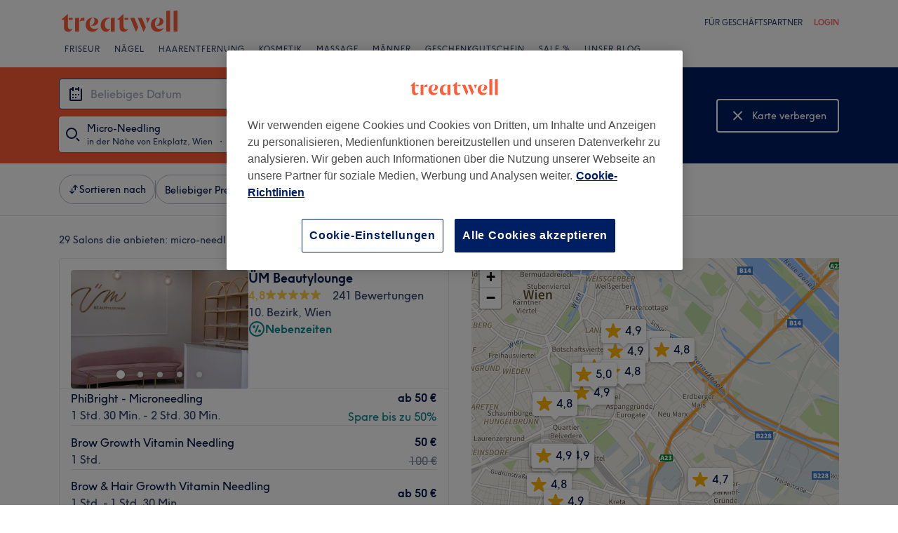

--- FILE ---
content_type: text/html; charset=utf-8
request_url: https://www.treatwell.at/orte/behandlung-micro-needling/angebot-typ-lokal/in-enkplatz-at/
body_size: 95942
content:

    <!DOCTYPE html>
    <html lang="de"><head><meta name="viewport" content="width=device-width, initial-scale=1"/><link rel="preload" as="image" imageSrcSet="https://cdn1.treatwell.net/images/view/v2.i10157379.w360.h240.x78B174A0/ 360w, https://cdn1.treatwell.net/images/view/v2.i10157379.w720.h480.xC8AE2A9D/ 720w, https://cdn1.treatwell.net/images/view/v2.i10157379.w1080.h720.xECA11A7A/ 1080w, https://cdn1.treatwell.net/images/view/v2.i10157379.w1280.h800.x1D8BDB93/ 1280w" imageSizes="(max-width: 519px) calc(100vw - 34px), 300px" fetchPriority="high"/><link rel="preload" as="image" imageSrcSet="https://cdn1.treatwell.net/images/view/v2.i14052400.w360.h240.xC5599E20/ 360w, https://cdn1.treatwell.net/images/view/v2.i14052400.w720.h480.xF2DA7D64/ 720w, https://cdn1.treatwell.net/images/view/v2.i14052400.w1080.h720.x4D5DC8A0/ 1080w, https://cdn1.treatwell.net/images/view/v2.i14052400.w1280.h800.xAC3B5494/ 1280w" imageSizes="(max-width: 519px) calc(100vw - 34px), 300px" fetchPriority="high"/><link rel="preload" as="image" href="/images/view/v2.i4166254.w120.h40.x555458C6.svg"/><link rel="preload" as="image" href="/images/view/v2.i1500470.w-1.h-1.x658DEB3F.svg"/><script async="" src="https://js.stripe.com/v3/"></script><meta http-equiv="content-type" content="text/html; charset=UTF-8"/><meta name="msapplication-config" content="none"/><link rel="shortcut icon" href="/favicon.ico" type="image/vnd.microsoft.icon"/><link rel="icon" href="/favicon.ico" type="image/vnd.microsoft.icon"/><link rel="preconnect" href="https://cdn1.treatwell.net"/><link rel="preload" crossorigin="anonymous" href="/nmp/asset/TreatwellSansWeb-Regular-4275e5.woff2" as="font" type="font/woff2"/><link rel="preload" crossorigin="anonymous" href="/nmp/asset/TreatwellSansWeb-Bold-ba34b4.woff2" as="font" type="font/woff2"/><link rel="preload" crossorigin="anonymous" href="/nmp/asset/TreatwellSansWeb-Light-1e7ea8.woff2" as="font" type="font/woff2"/><meta name="country" content="Österreich"/><meta name="geo.country" content="AT"/><title>Top 20 Orte für Micro-Needling in der Nähe von Enkplatz, Wien - Treatwell</title><meta name="description" content="Wir haben euch die besten Orte für Micro-Needling in der Nähe von Enkplatz, Wien rausgesucht. Vergleiche Salons, check die Reviews und buche rund um die Uhr mit bis zu 75% Rabatt.…"/><meta name="google-site-verification" content="0Tp8787BBLbzKwOkDN8zN7rj7lB_aCgU7tjFVbWKUc8"/><meta name="msvalidate.01" content="B13E40C8114FF04AFDA47842C438CD02"/><meta property="fb:app_id" content="181723646779"/><link rel="manifest" href="/nmp/asset/manifest.webmanifest"/><meta property="og:site_name" content="Treatwell"/><meta property="og:description" content="Wir haben euch die besten Orte für Micro-Needling in der Nähe von Enkplatz, Wien rausgesucht. Vergleiche Salons, check die Reviews und buche rund um die Uhr mit bis zu 75% Rabatt. Ohne Extragebühren, zuverlässig und sicher."/><meta property="og:title" content="Top 20 Orte für Micro-Needling in der Nähe von Enkplatz, Wien - Treatwell"/><meta property="og:country-name" content="Österreich"/><meta property="og:type" content="website"/><meta property="og:image" content="https://cdn1.treatwell.net/images/view/v2.i10157379.w1280.h800.x1D8BDB93/"/><meta property="og:image:secure_url" content="https://cdn1.treatwell.net/images/view/v2.i10157379.w1280.h800.x1D8BDB93/"/><link rel="preload" as="script" href="/api/v1/asset/javascript/uri-utils-bundle.js?"/><link rel="preload" as="script" href="/nmp/asset/vendors~BrowsePage~HomePage~NearMePage~QuestionPage~TreatmentPage~TreatmentTypePage~VenuePage~VenueTypePage-db1874.js"/><link rel="preload" as="script" href="/nmp/asset/BrowsePage~HomePage~NearMePage~QuestionPage~TreatmentPage~TreatmentTypePage~VenueTypePage-8d7bdf.js"/><link rel="preload" as="script" href="/nmp/asset/vendors~BrowsePage~VenuePage-bbc0fc.js"/><link rel="preload" as="script" href="/nmp/asset/BestForBrowsePage-bfac41.js"/><link rel="preload" as="script" href="/nmp/asset/BrowsePage-8c09f9.js"/><link rel="preload" as="script" href="/nmp/asset/main-3bc791.js"/><link rel="preload" as="script" href="/nmp/asset/vendors~BrowsePage-8d4c84.js"/><link rel="canonical" href="https://www.treatwell.at/orte/behandlung-micro-needling/angebot-typ-lokal/in-enkplatz-at/"/><link rel="next" href="/orte/behandlung-micro-needling/angebot-typ-lokal/in-enkplatz-at/seite-2/"/><script>
  (function () {
    function snowplowSafe() {
      if (window.snowplow && typeof window.snowplow === "function") {
        window.snowplow.apply(window.snowplow, arguments);
      } else {
        window.snowplow.queue.push(arguments);
      }
    }

    if (window.snowplow) {
      window.snowplowSafe = window.snowplow;
    } else {
      window.snowplowSafe = snowplowSafe;
      window.snowplow = { queue: [] };
    }
  }());
</script><script defer="" src="https://cdn1.treatwell.net/cookie-consent/TwCookieConsent.js"></script><script defer="" src="/nmp/asset/rakuten.js"></script><link rel="stylesheet" href="/nmp/asset/main-6bb6a9.css"/><link rel="stylesheet" href="/nmp/asset/BrowsePage~HomePage~NearMePage~QuestionPage~TreatmentPage~TreatmentTypePage~VenueTypePage-9ed7eb.css"/><link rel="stylesheet" href="/nmp/asset/BestForBrowsePage-386621.css"/><link rel="stylesheet" href="/nmp/asset/BrowsePage-11a527.css"/><script defer="" src="/api/v1/asset/javascript/uri-utils-bundle.js?"></script><script defer="" src="/nmp/asset/vendors~BrowsePage~HomePage~NearMePage~QuestionPage~TreatmentPage~TreatmentTypePage~VenuePage~VenueTypePage-db1874.js"></script><script defer="" src="/nmp/asset/BrowsePage~HomePage~NearMePage~QuestionPage~TreatmentPage~TreatmentTypePage~VenueTypePage-8d7bdf.js"></script><script defer="" src="/nmp/asset/vendors~BrowsePage~VenuePage-bbc0fc.js"></script><script defer="" src="/nmp/asset/BestForBrowsePage-bfac41.js"></script><script defer="" src="/nmp/asset/BrowsePage-8c09f9.js"></script><script defer="" src="/nmp/asset/main-3bc791.js"></script><script defer="" src="/nmp/asset/vendors~BrowsePage-8d4c84.js"></script><script>
            window.dataLayer1 = window.dataLayer1 || [];
            window.dataLayer1.push({"page":{"countryCode":"AT","language":"de","environment":"prod","channelEnvironment":"whn_at_prod","channel":"whn_at","channelType":"consumer_site","isTreatwellBrandedWidget":false,"view":"standard","platformCode":"standard-web","type":"browse","gtmId":"GTM-K5GQMC"},"location":{"id":95948},"treatmentGroup":{"id":4},"filters":{"category":{"ids":[517]},"offerType":"local","orderBy":"recommended","radius":{"distance":3,"distanceUnit":"kilometre"}},"listing":{"type":"browse_results","venueCount":29,"firstItem":1,"lastItem":20,"page":1,"venues":{"venueIds":[428547,479061,447084,389207,450936,378349,445794,372397,383386,299831,374281,422493,386859,475848,384415,471584,406032,414547,423073,504719],"venueDistance":[-1,-1,-1,-1,-1,-1,-1,-1,-1,-1,-1,-1,-1,-1,-1,-1,-1,-1,-1,-1],"venueRating":[4.83,4.94,4.96,4.84,4.86,4.84,4.98,4.91,4.87,4.68,4.79,4.91,4.92,4.86,4.6,4.85,4.91,4.76,4.76,4.99],"venueReviewCount":[241,729,290,2700,784,4089,58,5698,396,3118,463,996,1760,163,172,15,2070,347,308,168],"venueNumberOfServices":[3,1,1,1,1,1,2,3,3,2,1,2,3,2,2,3,3,2,1,2],"venueServiceIds":[[56735,19885,19890],[86247],[10396],[13255],[99867],[96608],[74960,91880],[52355,52255,9660],[79562,88247,79564],[15765,79317],[96191],[29908,29913],[92867,52432,52405],[1694,6006],[52358,52353],[52017,78967,78946],[57099,56083,57117],[47115,41677],[54311],[7379,7310]],"venueServiceDisplayPrice":[[50,50,50],[130],[120],[92],[89.1],[104.25],[99,129],[129,99,59],[94.5,84,119],[108,138],[118.15],[60,150],[155,200,300],[88,103],[400,130],[7.5,12.5,25],[68,180,85],[90,88],[90],[80,199]],"venueServiceDiscounts":[["offpeak","sale_price","from"],["null"],["from"],["null"],["jit"],["offpeak"],["sale_price","null"],["null","null","null"],["jit","jit","jit"],["sale_price","null"],["offpeak"],["null","null"],["null","null","null"],["null","null"],["sale_price","null"],["jit-offpeak","jit","jit"],["from","sale_price","from"],["sale_price","offpeak"],["null"],["null","from"]],"venueServiceDiscountsValues":[[0.5,0.5,0],[0],[0],[0],[0.1],[0.25],[0.33,0],[0,0,0],[0.3,0.3,0.3],[0.08,0],[0.15],[0,0],[0,0,0],[0,0],[0.08,0],[0.75,0.75,0.5],[0,0.14,0],[0.25,0.2],[0],[0,0]],"venueTags":[["offpeak"],["top-rated"],["top-rated"],[],["jit"],["offpeak"],["top-rated"],["top-rated","top-rated"],["jit"],[],["offpeak"],["top-rated"],["top-rated"],[],[],["jit","offpeak"],["top-rated"],["offpeak"],[],[]]},"venueCountBookable":39}});
          </script><script>
      (function(w,d,s,l,i){w[l]=w[l]||[];w[l].push({'gtm.start':
      new Date().getTime(),event:'gtm.js'});var f=d.getElementsByTagName(s)[0],
      j=d.createElement(s),dl=l!='dataLayer'?'&l='+l:'';j.async=true;j.src=
      '//www.googletagmanager.com/gtm.js?id='+i+dl;f.parentNode.insertBefore(j,f);
      })(window,document,'script','dataLayer1','GTM-K5GQMC');
    </script><script type="application/ld+json">{"@context":"https://schema.org","@type":"ItemList","itemListElement":[{"@type":"ListItem","position":1,"item":{"@type":"HealthAndBeautyBusiness","@id":"https://www.treatwell.at/ort/uem-beautylounge/","image":["https://cdn1.treatwell.net/images/view/v2.i10157379.w720.h480.xC8AE2A9D/","https://cdn1.treatwell.net/images/view/v2.i10157365.w720.h480.x4FBC4F64/","https://cdn1.treatwell.net/images/view/v2.i10157378.w720.h480.x2946210E/","https://cdn1.treatwell.net/images/view/v2.i10157382.w720.h480.xF7084F3A/","https://cdn1.treatwell.net/images/view/v2.i10157370.w720.h480.x10131420/","https://cdn1.treatwell.net/images/view/v2.i10157374.w720.h480.x970A0E3B/","https://cdn1.treatwell.net/images/view/v2.i10157373.w720.h480.xDF401CC9/","https://cdn1.treatwell.net/images/view/v2.i10157377.w720.h480.xBEAD8EBB/","https://cdn1.treatwell.net/images/view/v2.i10157367.w720.h480.xB837D979/","https://cdn1.treatwell.net/images/view/v2.i10157372.w720.h480.x2BF28DA0/","https://cdn1.treatwell.net/images/view/v2.i10157384.w720.h480.x5F95336C/","https://cdn1.treatwell.net/images/view/v2.i10157380.w720.h480.x6C0C6C76/","https://cdn1.treatwell.net/images/view/v2.i10157381.w720.h480.x7B28606F/","https://cdn1.treatwell.net/images/view/v2.i10157371.w720.h480.x670BA943/","https://cdn1.treatwell.net/images/view/v2.i10157376.w720.h480.x7FC968FE/","https://cdn1.treatwell.net/images/view/v2.i10157369.w720.h480.x171CAC7B/","https://cdn1.treatwell.net/images/view/v2.i10157366.w720.h480.xBEDA0381/","https://cdn1.treatwell.net/images/view/v2.i10157375.w720.h480.xF542E1A8/","https://cdn1.treatwell.net/images/view/v2.i10157368.w720.h480.x3A2746C7/","https://cdn1.treatwell.net/images/view/v2.i10157383.w720.h480.x72F0D134/"],"aggregateRating":{"@type":"AggregateRating","ratingValue":4.8,"reviewCount":241},"address":{"@type":"PostalAddress","streetAddress":"Buchengasse 75","addressLocality":"Wien, 10. Bezirk","postalCode":"1100","addressCountry":"AT"},"url":"https://www.treatwell.at/ort/uem-beautylounge/","name":"ÜM Beautylounge"}},{"@type":"ListItem","position":2,"item":{"@type":"HealthAndBeautyBusiness","@id":"https://www.treatwell.at/ort/kosmetik-to-be-pretty/","image":["https://cdn1.treatwell.net/images/view/v2.i14052400.w720.h480.xF2DA7D64/","https://cdn1.treatwell.net/images/view/v2.i14052401.w720.h480.xB662E9C9/","https://cdn1.treatwell.net/images/view/v2.i14052402.w720.h480.xB0773BFA/","https://cdn1.treatwell.net/images/view/v2.i14052403.w720.h480.x4F809446/","https://cdn1.treatwell.net/images/view/v2.i14052404.w720.h480.xCDBA959F/","https://cdn1.treatwell.net/images/view/v2.i14052405.w720.h480.x2922E086/","https://cdn1.treatwell.net/images/view/v2.i14052406.w720.h480.x94E6B02A/","https://cdn1.treatwell.net/images/view/v2.i14052407.w720.h480.xFB808BAA/","https://cdn1.treatwell.net/images/view/v2.i14052408.w720.h480.x04CD9419/","https://cdn1.treatwell.net/images/view/v2.i14052409.w720.h480.xBA049C09/","https://cdn1.treatwell.net/images/view/v2.i14052410.w720.h480.x76AAF1D8/","https://cdn1.treatwell.net/images/view/v2.i14052411.w720.h480.xBB351572/","https://cdn1.treatwell.net/images/view/v2.i14052412.w720.h480.x057CA1B9/","https://cdn1.treatwell.net/images/view/v2.i14052413.w720.h480.x0DC452F3/","https://cdn1.treatwell.net/images/view/v2.i14052414.w720.h480.xECDA63DB/","https://cdn1.treatwell.net/images/view/v2.i14052415.w720.h480.x9C640E0E/","https://cdn1.treatwell.net/images/view/v2.i14052416.w720.h480.x09502124/"],"aggregateRating":{"@type":"AggregateRating","ratingValue":4.9,"reviewCount":729},"address":{"@type":"PostalAddress","streetAddress":"Fasangasse 47","addressLocality":"Wien, 3. Bezirk","postalCode":"1030","addressCountry":"AT"},"url":"https://www.treatwell.at/ort/kosmetik-to-be-pretty/","name":"Kosmetik to be pretty"}},{"@type":"ListItem","position":3,"item":{"@type":"HealthAndBeautyBusiness","@id":"https://www.treatwell.at/ort/neat-by-anja/","image":["https://cdn1.treatwell.net/images/view/v2.i15489993.w720.h480.x8D8C7FCB/","https://cdn1.treatwell.net/images/view/v2.i15489984.w720.h480.x8C10DF44/","https://cdn1.treatwell.net/images/view/v2.i15489986.w720.h480.x5B7B193C/","https://cdn1.treatwell.net/images/view/v2.i15489988.w720.h480.x4CEEB2C8/","https://cdn1.treatwell.net/images/view/v2.i15489991.w720.h480.x83014609/"],"aggregateRating":{"@type":"AggregateRating","ratingValue":5,"reviewCount":290},"address":{"@type":"PostalAddress","streetAddress":"Hainburger Straße 60","postalCode":"1030","addressCountry":"AT"},"url":"https://www.treatwell.at/ort/neat-by-anja/","name":"Neat by Anja"}},{"@type":"ListItem","position":4,"item":{"@type":"HealthAndBeautyBusiness","@id":"https://www.treatwell.at/ort/la-bonita-beauty-spa/","image":["https://cdn1.treatwell.net/images/view/v2.i1918011.w720.h480.xBED9B814/","https://cdn1.treatwell.net/images/view/v2.i1918012.w720.h480.x8F0A9E11/","https://cdn1.treatwell.net/images/view/v2.i1918013.w720.h480.x1F778819/","https://cdn1.treatwell.net/images/view/v2.i1918014.w720.h480.xB7955C94/","https://cdn1.treatwell.net/images/view/v2.i1918015.w720.h480.x2A882E42/","https://cdn1.treatwell.net/images/view/v2.i1918016.w720.h480.xDF64DC38/","https://cdn1.treatwell.net/images/view/v2.i1918017.w720.h480.xEC617AE4/","https://cdn1.treatwell.net/images/view/v2.i1918018.w720.h480.x92D7A490/","https://cdn1.treatwell.net/images/view/v2.i1918019.w720.h480.xB0E9A230/","https://cdn1.treatwell.net/images/view/v2.i1918020.w720.h480.x7DB4094A/","https://cdn1.treatwell.net/images/view/v2.i1918021.w720.h480.xA64D6CBE/","https://cdn1.treatwell.net/images/view/v2.i1918022.w720.h480.xEC2221A5/","https://cdn1.treatwell.net/images/view/v2.i1918023.w720.h480.x21C85EB0/","https://cdn1.treatwell.net/images/view/v2.i1918024.w720.h480.x94974483/","https://cdn1.treatwell.net/images/view/v2.i1918025.w720.h480.x40399DAB/","https://cdn1.treatwell.net/images/view/v2.i1918026.w720.h480.xCF7B9ACB/","https://cdn1.treatwell.net/images/view/v2.i1918027.w720.h480.x862D9188/","https://cdn1.treatwell.net/images/view/v2.i1918028.w720.h480.x057D0268/","https://cdn1.treatwell.net/images/view/v2.i1918029.w720.h480.x62F4E7D3/","https://cdn1.treatwell.net/images/view/v2.i1918031.w720.h480.xC9282F82/"],"aggregateRating":{"@type":"AggregateRating","ratingValue":4.8,"reviewCount":2700},"address":{"@type":"PostalAddress","streetAddress":"Schelleingasse 2","addressLocality":"Wien, 4. Bezirk","postalCode":"1040","addressCountry":"AT"},"url":"https://www.treatwell.at/ort/la-bonita-beauty-spa/","name":"La Bonita Beauty Spa"}},{"@type":"ListItem","position":5,"item":{"@type":"HealthAndBeautyBusiness","@id":"https://www.treatwell.at/ort/beautyk-lab/","image":["https://cdn1.treatwell.net/images/view/v2.i12253805.w720.h480.x145FD6BD/","https://cdn1.treatwell.net/images/view/v2.i12253807.w720.h480.x4F1C76DA/","https://cdn1.treatwell.net/images/view/v2.i12253808.w720.h480.x2971635A/","https://cdn1.treatwell.net/images/view/v2.i12253809.w720.h480.xA149B7C4/","https://cdn1.treatwell.net/images/view/v2.i12253810.w720.h480.x7EC35AC2/","https://cdn1.treatwell.net/images/view/v2.i12253811.w720.h480.x688118C1/","https://cdn1.treatwell.net/images/view/v2.i12253812.w720.h480.xC6F7705C/","https://cdn1.treatwell.net/images/view/v2.i12253813.w720.h480.xC768DCC6/","https://cdn1.treatwell.net/images/view/v2.i12253814.w720.h480.x882F96E7/","https://cdn1.treatwell.net/images/view/v2.i12253815.w720.h480.xC7C81ACA/","https://cdn1.treatwell.net/images/view/v2.i12253816.w720.h480.x69AAFC83/","https://cdn1.treatwell.net/images/view/v2.i12253819.w720.h480.x12C51401/"],"aggregateRating":{"@type":"AggregateRating","ratingValue":4.9,"reviewCount":784},"address":{"@type":"PostalAddress","streetAddress":"Favoritenstrasse 133/2","addressLocality":"Wien, 10.Bezirk","postalCode":"1100","addressCountry":"AT"},"url":"https://www.treatwell.at/ort/beautyk-lab/","name":"BeautyK Lab"}},{"@type":"ListItem","position":6,"item":{"@type":"HealthAndBeautyBusiness","@id":"https://www.treatwell.at/ort/beautyness-2/","image":["https://cdn1.treatwell.net/images/view/v2.i15480376.w720.h480.xFC862463/","https://cdn1.treatwell.net/images/view/v2.i15480372.w720.h480.x44C88949/","https://cdn1.treatwell.net/images/view/v2.i15480381.w720.h480.xD77651DE/","https://cdn1.treatwell.net/images/view/v2.i15480368.w720.h480.x160413E5/","https://cdn1.treatwell.net/images/view/v2.i15480384.w720.h480.xA612B7C9/","https://cdn1.treatwell.net/images/view/v2.i15480392.w720.h480.xA7E2090E/","https://cdn1.treatwell.net/images/view/v2.i15480390.w720.h480.xF2353CAA/","https://cdn1.treatwell.net/images/view/v2.i1488431.w720.h480.xFB245266/","https://cdn1.treatwell.net/images/view/v2.i1488435.w720.h480.xD34D0A62/"],"aggregateRating":{"@type":"AggregateRating","ratingValue":4.8,"reviewCount":4089},"address":{"@type":"PostalAddress","streetAddress":"Erdbergstraße 103","addressLocality":"Wien, 3. Bezirk","postalCode":"1030","addressCountry":"AT"},"url":"https://www.treatwell.at/ort/beautyness-2/","name":"Beautyness"}},{"@type":"ListItem","position":7,"item":{"@type":"HealthAndBeautyBusiness","@id":"https://www.treatwell.at/ort/koerperglanz-shape-line/","image":["https://cdn1.treatwell.net/images/view/v2.i14906687.w720.h480.x40582351/","https://cdn1.treatwell.net/images/view/v2.i15807929.w720.h480.xB16FBEF5/","https://cdn1.treatwell.net/images/view/v2.i15807887.w720.h480.xFF0C7C5E/","https://cdn1.treatwell.net/images/view/v2.i15807976.w720.h480.x1AB27095/","https://cdn1.treatwell.net/images/view/v2.i14278221.w720.h480.xCC37C625/","https://cdn1.treatwell.net/images/view/v2.i14278204.w720.h480.x544E873D/","https://cdn1.treatwell.net/images/view/v2.i15207854.w720.h480.x8F8DA58B/","https://cdn1.treatwell.net/images/view/v2.i15807959.w720.h480.x18FFB43D/","https://cdn1.treatwell.net/images/view/v2.i14278180.w720.h480.x58B70C24/","https://cdn1.treatwell.net/images/view/v2.i15807954.w720.h480.x672DC4A3/","https://cdn1.treatwell.net/images/view/v2.i15807973.w720.h480.x6E89CE2C/","https://cdn1.treatwell.net/images/view/v2.i15808102.w720.h480.x04C0F0DF/","https://cdn1.treatwell.net/images/view/v2.i15207852.w720.h480.x853DEC61/","https://cdn1.treatwell.net/images/view/v2.i15207858.w720.h480.xD41A88B5/","https://cdn1.treatwell.net/images/view/v2.i15207845.w720.h480.x1744B924/","https://cdn1.treatwell.net/images/view/v2.i14278197.w720.h480.xDE3E49F0/"],"aggregateRating":{"@type":"AggregateRating","ratingValue":5,"reviewCount":58},"address":{"@type":"PostalAddress","streetAddress":"Rennweg 36","addressLocality":"Wien, 3. Bezirk","postalCode":"1030","addressCountry":"AT"},"url":"https://www.treatwell.at/ort/koerperglanz-shape-line/","name":"Körperglanz & Shape-Line"}},{"@type":"ListItem","position":8,"item":{"@type":"HealthAndBeautyBusiness","@id":"https://www.treatwell.at/ort/ivayla-s-beauty-style/","image":["https://cdn1.treatwell.net/images/view/v2.i1402964.w720.h480.x0A96F628/","https://cdn1.treatwell.net/images/view/v2.i1402965.w720.h480.xFA878A57/","https://cdn1.treatwell.net/images/view/v2.i1402966.w720.h480.x4A8CD314/","https://cdn1.treatwell.net/images/view/v2.i1402967.w720.h480.x562BCB9E/","https://cdn1.treatwell.net/images/view/v2.i1402968.w720.h480.x676231E0/","https://cdn1.treatwell.net/images/view/v2.i1402969.w720.h480.xDC4DF057/","https://cdn1.treatwell.net/images/view/v2.i1402970.w720.h480.x1064255E/","https://cdn1.treatwell.net/images/view/v2.i1402971.w720.h480.x56B1252F/","https://cdn1.treatwell.net/images/view/v2.i1402972.w720.h480.x36C456B6/"],"aggregateRating":{"@type":"AggregateRating","ratingValue":4.9,"reviewCount":5698},"address":{"@type":"PostalAddress","streetAddress":"Barmherzigengasse 16","addressLocality":"Wien, 3. Bezirk","postalCode":"1030","addressCountry":"AT"},"url":"https://www.treatwell.at/ort/ivayla-s-beauty-style/","name":"Ivayla's Beauty & Style"}},{"@type":"ListItem","position":9,"item":{"@type":"HealthAndBeautyBusiness","@id":"https://www.treatwell.at/ort/dermalounge-cosmetics/","image":["https://cdn1.treatwell.net/images/view/v2.i1696959.w720.h480.x489A310A/","https://cdn1.treatwell.net/images/view/v2.i1696958.w720.h480.x80F5D1A3/","https://cdn1.treatwell.net/images/view/v2.i1696956.w720.h480.xFEC87C3F/","https://cdn1.treatwell.net/images/view/v2.i1696960.w720.h480.xBD048726/","https://cdn1.treatwell.net/images/view/v2.i1696961.w720.h480.x06D37DDB/","https://cdn1.treatwell.net/images/view/v2.i1696962.w720.h480.x76A6D291/","https://cdn1.treatwell.net/images/view/v2.i1696963.w720.h480.xAFD85763/","https://cdn1.treatwell.net/images/view/v2.i1696964.w720.h480.xD51EE9EE/","https://cdn1.treatwell.net/images/view/v2.i1696965.w720.h480.x849EE3ED/","https://cdn1.treatwell.net/images/view/v2.i1696966.w720.h480.x3AB645AB/","https://cdn1.treatwell.net/images/view/v2.i1696967.w720.h480.x2D2ABF97/","https://cdn1.treatwell.net/images/view/v2.i1696968.w720.h480.xF9F0F214/"],"aggregateRating":{"@type":"AggregateRating","ratingValue":4.9,"reviewCount":396},"address":{"@type":"PostalAddress","streetAddress":"Antonie-Alt-Gasse 16 / 2 / 1","addressLocality":"Wien, 10. Bezirk","postalCode":"1100","addressCountry":"AT"},"url":"https://www.treatwell.at/ort/dermalounge-cosmetics/","name":"Dermalounge cosmetics"}},{"@type":"ListItem","position":10,"item":{"@type":"HealthAndBeautyBusiness","@id":"https://www.treatwell.at/ort/aktivital-simmeringer-hauptstrasse/","image":["https://cdn1.treatwell.net/images/view/v2.i12029131.w720.h480.xC5C67D58/","https://cdn1.treatwell.net/images/view/v2.i12029046.w720.h480.x937AAC57/","https://cdn1.treatwell.net/images/view/v2.i12029055.w720.h480.xFBAA7428/","https://cdn1.treatwell.net/images/view/v2.i12029058.w720.h480.xA0D20989/","https://cdn1.treatwell.net/images/view/v2.i12029148.w720.h480.xB44C27CB/","https://cdn1.treatwell.net/images/view/v2.i12029129.w720.h480.x8ECDB468/","https://cdn1.treatwell.net/images/view/v2.i12029150.w720.h480.x3A06EADA/"],"aggregateRating":{"@type":"AggregateRating","ratingValue":4.7,"reviewCount":3118},"address":{"@type":"PostalAddress","streetAddress":"Simmeringer Hauptstraße 80-82","addressLocality":"Wien, 11. Bezirk","postalCode":"1110","addressCountry":"AT"},"url":"https://www.treatwell.at/ort/aktivital-simmeringer-hauptstrasse/","name":"aktiVital - Simmeringer Hauptstrasse"}},{"@type":"ListItem","position":11,"item":{"@type":"HealthAndBeautyBusiness","@id":"https://www.treatwell.at/ort/true-beauty-ihr-spezialist-fuer-aknebehandlungen-rosacea-antiaging-more-klimatisiert/","image":["https://cdn1.treatwell.net/images/view/v2.i10142197.w720.h480.x3D6BC5BB/","https://cdn1.treatwell.net/images/view/v2.i10142189.w720.h480.x41D80A4E/","https://cdn1.treatwell.net/images/view/v2.i10142181.w720.h480.x3C9EFCDD/","https://cdn1.treatwell.net/images/view/v2.i10142202.w720.h480.x776A9994/","https://cdn1.treatwell.net/images/view/v2.i1312521.w720.h480.x9815A169/"],"aggregateRating":{"@type":"AggregateRating","ratingValue":4.8,"reviewCount":463},"address":{"@type":"PostalAddress","streetAddress":"Fasangasse 19/1B","addressLocality":"3. Bezirk","postalCode":"1030","addressCountry":"AT"},"url":"https://www.treatwell.at/ort/true-beauty-ihr-spezialist-fuer-aknebehandlungen-rosacea-antiaging-more-klimatisiert/","name":"True Beauty - Ihr Spezialist für Aknebehandlungen, Rosacea, Antiaging & More +++ klimatisiert +++"}},{"@type":"ListItem","position":12,"item":{"@type":"HealthAndBeautyBusiness","@id":"https://www.treatwell.at/ort/royal-desire/","image":["https://cdn1.treatwell.net/images/view/v2.i10902487.w720.h480.xAAA9666B/","https://cdn1.treatwell.net/images/view/v2.i10902549.w720.h480.x91D7C839/","https://cdn1.treatwell.net/images/view/v2.i10902378.w720.h480.xF68AD6F9/","https://cdn1.treatwell.net/images/view/v2.i10902388.w720.h480.xB911C988/","https://cdn1.treatwell.net/images/view/v2.i5796463.w720.h480.x716619C1/","https://cdn1.treatwell.net/images/view/v2.i5796456.w720.h480.x1E1407DB/","https://cdn1.treatwell.net/images/view/v2.i5796460.w720.h480.x49F2BA7E/","https://cdn1.treatwell.net/images/view/v2.i10902366.w720.h480.x02DAD222/","https://cdn1.treatwell.net/images/view/v2.i10902371.w720.h480.x19A39C32/","https://cdn1.treatwell.net/images/view/v2.i10902375.w720.h480.x20AE2A0A/","https://cdn1.treatwell.net/images/view/v2.i10902381.w720.h480.xF4DBC503/","https://cdn1.treatwell.net/images/view/v2.i5796462.w720.h480.x7E0822AE/","https://cdn1.treatwell.net/images/view/v2.i10902358.w720.h480.xB8FE0CDF/","https://cdn1.treatwell.net/images/view/v2.i5796475.w720.h480.xB1862D2E/","https://cdn1.treatwell.net/images/view/v2.i10902391.w720.h480.x9DAF4CB2/","https://cdn1.treatwell.net/images/view/v2.i10902395.w720.h480.x2BB13FA4/","https://cdn1.treatwell.net/images/view/v2.i5796458.w720.h480.xDC1E8A2F/","https://cdn1.treatwell.net/images/view/v2.i10902355.w720.h480.x20049BA2/","https://cdn1.treatwell.net/images/view/v2.i10902538.w720.h480.x2C1CDE9D/","https://cdn1.treatwell.net/images/view/v2.i10902383.w720.h480.xF42A273E/","https://cdn1.treatwell.net/images/view/v2.i5796461.w720.h480.xEAA31A59/"],"aggregateRating":{"@type":"AggregateRating","ratingValue":4.9,"reviewCount":996},"address":{"@type":"PostalAddress","streetAddress":"Favoritenstraße 106 ","addressLocality":"Wien, 10. Bezirk","postalCode":"1100","addressCountry":"AT"},"url":"https://www.treatwell.at/ort/royal-desire/","name":"Royal Desire"}},{"@type":"ListItem","position":13,"item":{"@type":"HealthAndBeautyBusiness","@id":"https://www.treatwell.at/ort/wunderschoen-salon-fuer-naturkosmetik-wien/","image":["https://cdn1.treatwell.net/images/view/v2.i1811566.w720.h480.x6F641145/","https://cdn1.treatwell.net/images/view/v2.i1811556.w720.h480.x310D814B/","https://cdn1.treatwell.net/images/view/v2.i1811557.w720.h480.xA3371C0A/","https://cdn1.treatwell.net/images/view/v2.i1811558.w720.h480.x61F4F2A6/","https://cdn1.treatwell.net/images/view/v2.i1811559.w720.h480.x9C7F4817/","https://cdn1.treatwell.net/images/view/v2.i1811560.w720.h480.x848882D8/","https://cdn1.treatwell.net/images/view/v2.i1811561.w720.h480.x381CA505/","https://cdn1.treatwell.net/images/view/v2.i1811562.w720.h480.xF52E4A97/","https://cdn1.treatwell.net/images/view/v2.i1811563.w720.h480.xF4DB2A0C/","https://cdn1.treatwell.net/images/view/v2.i1811564.w720.h480.x239191E1/","https://cdn1.treatwell.net/images/view/v2.i1811565.w720.h480.xE18DE8AC/"],"aggregateRating":{"@type":"AggregateRating","ratingValue":4.9,"reviewCount":1760},"address":{"@type":"PostalAddress","streetAddress":"Landstraßer Hauptstraße 90","addressLocality":"Wien, 3. Bezirk","postalCode":"1030","addressCountry":"AT"},"url":"https://www.treatwell.at/ort/wunderschoen-salon-fuer-naturkosmetik-wien/","name":"Wunderschön Salon für Naturkosmetik - Wien"}},{"@type":"ListItem","position":14,"item":{"@type":"HealthAndBeautyBusiness","@id":"https://www.treatwell.at/ort/beauty-spa-center-direkt-bei-u1-station-keplerplatz/","image":["https://cdn1.treatwell.net/images/view/v2.i13856839.w720.h480.xCF5BE0D3/","https://cdn1.treatwell.net/images/view/v2.i13856850.w720.h480.x85CDE532/","https://cdn1.treatwell.net/images/view/v2.i13856860.w720.h480.xA4A1A516/","https://cdn1.treatwell.net/images/view/v2.i13856865.w720.h480.x1AF38977/","https://cdn1.treatwell.net/images/view/v2.i13856866.w720.h480.x45960449/","https://cdn1.treatwell.net/images/view/v2.i13858208.w720.h480.x3598482F/","https://cdn1.treatwell.net/images/view/v2.i13938951.w720.h480.x78F46E51/","https://cdn1.treatwell.net/images/view/v2.i13856870.w720.h480.x5E68E67E/"],"aggregateRating":{"@type":"AggregateRating","ratingValue":4.9,"reviewCount":163},"address":{"@type":"PostalAddress","streetAddress":"Keplerplatz 12,Top 20","addressCountry":"AT"},"url":"https://www.treatwell.at/ort/beauty-spa-center-direkt-bei-u1-station-keplerplatz/","name":"Beauty & Spa Center - Direkt bei U1 Station Keplerplatz"}},{"@type":"ListItem","position":15,"item":{"@type":"HealthAndBeautyBusiness","@id":"https://www.treatwell.at/ort/elos-schoenheitszentrum/","image":["https://cdn1.treatwell.net/images/view/v2.i2419862.w720.h480.x51CFE3FD/","https://cdn1.treatwell.net/images/view/v2.i2419864.w720.h480.x28CC3C63/","https://cdn1.treatwell.net/images/view/v2.i2419860.w720.h480.xDDDE501B/","https://cdn1.treatwell.net/images/view/v2.i2419865.w720.h480.xFAB35F59/","https://cdn1.treatwell.net/images/view/v2.i2419866.w720.h480.x7F7A878D/","https://cdn1.treatwell.net/images/view/v2.i2419867.w720.h480.xBB6540F0/","https://cdn1.treatwell.net/images/view/v2.i2419868.w720.h480.xA26A1556/","https://cdn1.treatwell.net/images/view/v2.i2419869.w720.h480.x579ABA44/","https://cdn1.treatwell.net/images/view/v2.i2419870.w720.h480.x5FED7DF0/"],"aggregateRating":{"@type":"AggregateRating","ratingValue":4.6,"reviewCount":172},"address":{"@type":"PostalAddress","streetAddress":"Keplergasse 14","addressLocality":"4. Stock","postalCode":"1100","addressCountry":"AT"},"url":"https://www.treatwell.at/ort/elos-schoenheitszentrum/","name":"Elos Schönheitszentrum"}},{"@type":"ListItem","position":16,"item":{"@type":"HealthAndBeautyBusiness","@id":"https://www.treatwell.at/ort/elos-schoenheitszentrum-1/","image":["https://cdn1.treatwell.net/images/view/v2.i15649206.w720.h480.xC02ACFD5/","https://cdn1.treatwell.net/images/view/v2.i14253214.w720.h480.xF59AF33B/","https://cdn1.treatwell.net/images/view/v2.i15281023.w720.h480.x5A3B9369/","https://cdn1.treatwell.net/images/view/v2.i15649213.w720.h480.x8FD34B91/","https://cdn1.treatwell.net/images/view/v2.i15281018.w720.h480.x35F8DA19/","https://cdn1.treatwell.net/images/view/v2.i15655516.w720.h480.xEDA83371/","https://cdn1.treatwell.net/images/view/v2.i14253192.w720.h480.x53E723D5/","https://cdn1.treatwell.net/images/view/v2.i15648976.w720.h480.xBC4495B2/","https://cdn1.treatwell.net/images/view/v2.i15655497.w720.h480.xC29D2BE3/","https://cdn1.treatwell.net/images/view/v2.i14253205.w720.h480.x04A3E470/","https://cdn1.treatwell.net/images/view/v2.i15655531.w720.h480.x24F6276C/","https://cdn1.treatwell.net/images/view/v2.i15281035.w720.h480.x57DFC7ED/","https://cdn1.treatwell.net/images/view/v2.i15281022.w720.h480.x0C7E1460/","https://cdn1.treatwell.net/images/view/v2.i15281020.w720.h480.xF06F1022/","https://cdn1.treatwell.net/images/view/v2.i15655506.w720.h480.xFA07054C/","https://cdn1.treatwell.net/images/view/v2.i15655508.w720.h480.x988FF0AA/","https://cdn1.treatwell.net/images/view/v2.i15655512.w720.h480.xDD327734/","https://cdn1.treatwell.net/images/view/v2.i15655534.w720.h480.xB69C93D6/"],"aggregateRating":{"@type":"AggregateRating","ratingValue":4.9,"reviewCount":15},"address":{"@type":"PostalAddress","streetAddress":"Keplergasse 14, 4. Stock","addressLocality":"Wien, 10. Bezirk","postalCode":"1100","addressCountry":"AT"},"url":"https://www.treatwell.at/ort/elos-schoenheitszentrum-1/","name":"Elos Schönheitszentrum"}},{"@type":"ListItem","position":17,"item":{"@type":"HealthAndBeautyBusiness","@id":"https://www.treatwell.at/ort/manuela-bici-cosmetics-all-about-beauty-all-about-you/","image":["https://cdn1.treatwell.net/images/view/v2.i3430654.w720.h480.x49491A03/","https://cdn1.treatwell.net/images/view/v2.i13120197.w720.h480.xD6BAE65D/","https://cdn1.treatwell.net/images/view/v2.i13120201.w720.h480.x010C363D/","https://cdn1.treatwell.net/images/view/v2.i13120193.w720.h480.xDB24CFBE/","https://cdn1.treatwell.net/images/view/v2.i13120199.w720.h480.x4A32437F/","https://cdn1.treatwell.net/images/view/v2.i13120204.w720.h480.x186A0508/","https://cdn1.treatwell.net/images/view/v2.i13120207.w720.h480.xE1C1E030/","https://cdn1.treatwell.net/images/view/v2.i13120209.w720.h480.x8146C190/","https://cdn1.treatwell.net/images/view/v2.i13120225.w720.h480.x4236C024/","https://cdn1.treatwell.net/images/view/v2.i13120237.w720.h480.xE470BD9E/"],"aggregateRating":{"@type":"AggregateRating","ratingValue":4.9,"reviewCount":2070},"address":{"@type":"PostalAddress","streetAddress":"Laaer-Berg-Straße 49/1/2A Lokal","addressLocality":"Wien, 10. Bezirk","postalCode":"1100","addressCountry":"AT"},"url":"https://www.treatwell.at/ort/manuela-bici-cosmetics-all-about-beauty-all-about-you/","name":"Manuela Bici cosmetics - All About Beauty – All About You"}},{"@type":"ListItem","position":18,"item":{"@type":"HealthAndBeautyBusiness","@id":"https://www.treatwell.at/ort/blitz-now-schoenheitssalon-1/","image":["https://cdn1.treatwell.net/images/view/v2.i12584278.w720.h480.xD0BAEBD5/","https://cdn1.treatwell.net/images/view/v2.i12584274.w720.h480.x6071BEC9/","https://cdn1.treatwell.net/images/view/v2.i12584280.w720.h480.x98F3162F/","https://cdn1.treatwell.net/images/view/v2.i12584276.w720.h480.xBDF1658B/","https://cdn1.treatwell.net/images/view/v2.i12584284.w720.h480.xF0A8FFAD/","https://cdn1.treatwell.net/images/view/v2.i12584286.w720.h480.x8DC49612/","https://cdn1.treatwell.net/images/view/v2.i12584288.w720.h480.x41C4FB85/"],"aggregateRating":{"@type":"AggregateRating","ratingValue":4.8,"reviewCount":347},"address":{"@type":"PostalAddress","streetAddress":"Steingasse 32","addressLocality":"Wien","postalCode":"1030","addressCountry":"AT"},"url":"https://www.treatwell.at/ort/blitz-now-schoenheitssalon-1/","name":"Blitz Now Schönheitssalon"}},{"@type":"ListItem","position":19,"item":{"@type":"HealthAndBeautyBusiness","@id":"https://www.treatwell.at/ort/salon-sara-nr-2-geringergasse-23/","image":["https://cdn1.treatwell.net/images/view/v2.i5875252.w720.h480.xA61E4589/","https://cdn1.treatwell.net/images/view/v2.i5875249.w720.h480.x5857EF27/","https://cdn1.treatwell.net/images/view/v2.i5875254.w720.h480.x06A30766/","https://cdn1.treatwell.net/images/view/v2.i5875255.w720.h480.xD2FBCD8D/"],"aggregateRating":{"@type":"AggregateRating","ratingValue":4.8,"reviewCount":308},"address":{"@type":"PostalAddress","streetAddress":"Geringergasse 23","addressLocality":"Wien, 11. Bezirk","postalCode":"1110","addressCountry":"AT"},"url":"https://www.treatwell.at/ort/salon-sara-nr-2-geringergasse-23/","name":"Salon Sara Nr. 2 - Geringergasse 23"}},{"@type":"ListItem","position":20,"item":{"@type":"HealthAndBeautyBusiness","@id":"https://www.treatwell.at/ort/treat-glow-kosmetikstudio/","image":["https://cdn1.treatwell.net/images/view/v2.i15430018.w720.h480.x0FABCFE3/","https://cdn1.treatwell.net/images/view/v2.i15430017.w720.h480.x3DAB9915/","https://cdn1.treatwell.net/images/view/v2.i15430016.w720.h480.xFA6C4E00/","https://cdn1.treatwell.net/images/view/v2.i15430015.w720.h480.xFA1C8655/","https://cdn1.treatwell.net/images/view/v2.i15430014.w720.h480.x6B41FD34/","https://cdn1.treatwell.net/images/view/v2.i15430020.w720.h480.xF5433C50/","https://cdn1.treatwell.net/images/view/v2.i15430019.w720.h480.x51E2BC4D/"],"aggregateRating":{"@type":"AggregateRating","ratingValue":5,"reviewCount":168},"address":{"@type":"PostalAddress","streetAddress":"Fasangasse 19/1A","addressLocality":"3. Bezirk","addressRegion":"Wien","postalCode":"1030","addressCountry":"AT"},"url":"https://www.treatwell.at/ort/treat-glow-kosmetikstudio/","name":"Treat & Glow Kosmetikstudio"}}]}</script><script id="deferredGrowthbookTrackingCalls">window.deferredTrackingCalls = [{"experiment":{"variations":["control","variant-1"],"key":"ab-all-browse__zero-results-expanded-search","coverage":1,"weights":[0.5,0.5],"hashAttribute":"growthbook_id","meta":[{"key":"control","name":"Control"},{"key":"variant-1","name":"Variation 1"}],"name":"ab - all - browse - zero results expanded search","phase":"0","seed":"d642bdb2-7b98-4809-9981-e1d81d8dee51","hashVersion":2},"result":{"key":"control","featureId":"ab-all-browse__zero-results-expanded-search","inExperiment":true,"hashUsed":true,"variationId":0,"value":"control","hashAttribute":"growthbook_id","hashValue":"61f64d77-573a-4cdd-a648-371d472ac212","stickyBucketUsed":false,"name":"Control","bucket":0.0774}}];</script></head><body class="WHN_AT"><noscript><iframe src="//www.googletagmanager.com/ns.html?id=GTM-K5GQMC" height="0" width="0" style="display:none;visibility:hidden"></iframe></noscript><div id="container"><div class="app-module--contentStretch--ae3b81"><div id="header"><div class="styles-module--header--538266"><div class="styles-module--wrapper--13120e"><div class="styles-module--section--1a41d8" data-cy="Header"><div class="styles-module--logoWrapper--2a5be3"><a href="/" class="" data-ajax="false"><svg role="img" class="Logo-module--medium--3cfc65" viewBox="0 0 185 35"><title>Treatwell</title><g><path d="M178.812739,1 L172.954238,1.6964651 L172.954238,32.7506146 L178.812739,32.7506146 L178.812739,1 Z M167.710266,1 L161.851765,1.6964651 L161.851765,32.7506146 L167.710266,32.7506146 L167.710266,1 Z M101.750925,29.5960374 C99.0060327,29.5960374 97.3672913,27.7934219 97.3672913,24.8027188 L97.3672913,6.53075223 L96.8756688,6.53075223 L88.0264653,14.6015536 L88.0264653,15.0522075 L91.5087908,15.0522075 L91.5087908,26.5233973 C91.5087908,30.866062 94.1717455,33.1603 97.8179452,33.1603 C100.644774,33.1603 102.857075,31.8083383 104.372911,29.3911948 L104.372911,29.104415 C103.430634,29.4321633 102.611264,29.5960374 101.750925,29.5960374 L101.750925,29.5960374 Z M17.7244592,29.5960374 C15.0205359,29.5960374 13.3817945,27.7934219 13.3817945,24.8027188 L13.3817945,6.53075223 L12.8901721,6.53075223 L4,14.6015536 L4,15.0522075 L7.52329401,15.0522075 L7.52329401,26.5233973 C7.52329401,30.866062 10.1862488,33.1603 13.8324484,33.1603 C16.6183088,33.1603 18.8306097,31.8083383 20.387414,29.3911948 L20.387414,29.104415 C19.4451377,29.4321633 18.5847985,29.5960374 17.7244592,29.5960374 L17.7244592,29.5960374 Z M78.1530484,12.5531269 L78.1530484,32.7506146 L84.0115489,32.7506146 L84.0115489,11.8976303 L78.1530484,12.5531269 Z M30.2608309,11.8976303 L24.4023304,12.5531269 L24.4023304,32.7506146 L30.2608309,32.7506146 L30.2608309,11.8976303 Z M146.529533,23.819474 C147.307935,24.0652852 148.29118,24.2291593 149.274425,24.2291593 C153.780964,24.2291593 157.550069,21.1974878 157.550069,17.5922567 C157.550069,14.4376795 154.559366,11.9385988 150.216701,11.8976303 L150.216701,12.1844101 C151.609632,12.9218437 151.93738,14.6834907 151.93738,16.240295 C151.93738,20.2552115 149.438299,23.286883 146.529533,23.5326943 L146.529533,23.819474 Z M48.2050493,23.819474 C48.9834514,24.0652852 49.9257277,24.2291593 50.9499411,24.2291593 C55.45648,24.2291593 59.1846166,21.1974878 59.1846166,17.5922567 C59.1846166,14.4376795 56.1939136,11.9385988 51.8512489,11.8976303 L51.8512489,12.1844101 C53.2441791,12.9218437 53.5719274,14.6834907 53.5719274,16.240295 C53.5719274,20.2552115 51.0728467,23.286883 48.2050493,23.5326943 L48.2050493,23.819474 Z M149.069582,11.8976303 C143.047208,11.8976303 138.581637,16.4451377 138.581637,22.672355 C138.581637,28.8995723 142.842365,33.1603 148.782803,33.1603 C152.756751,33.1603 155.993265,31.1528418 157.591038,27.5885792 L157.591038,27.2198624 C156.361982,28.3260128 154.313555,28.8995723 152.265128,28.8995723 C147.594715,28.8995723 144.685949,25.9498378 144.685949,20.9926451 C144.685949,17.3464455 146.283722,13.4954032 149.069582,12.1844101 L149.069582,11.8976303 Z M50.7450984,11.8976303 C44.7227238,11.8976303 40.2161849,16.4451377 40.2161849,22.672355 C40.2161849,28.8995723 44.4769126,33.1603 50.4173502,33.1603 C54.4322666,33.1603 57.6687809,31.1528418 59.2255852,27.5885792 L59.2255852,27.2198624 C57.9965291,28.3260128 55.9481024,28.8995723 53.8996756,28.8995723 C49.2702312,28.8995723 46.3204967,25.9088693 46.3204967,20.9926451 C46.3204967,17.3464455 47.9592381,13.4954032 50.7450984,12.1844101 L50.7450984,11.8976303 Z M62.9537219,23.286883 C62.9537219,28.9405409 66.1902361,33.1603 70.9425862,33.1603 C73.7284466,33.1603 75.8178419,31.48059 77.128835,28.8995723 L77.128835,28.6537611 C76.4323699,29.0224779 75.5720306,29.2682892 74.6707229,29.2682892 C71.4751771,29.2273206 69.1399707,26.4414602 69.1399707,22.1807326 C69.1399707,16.6090118 72.5403591,12.8399066 77.0059294,12.8399066 L77.0059294,12.5121583 C76.0636531,12.102473 74.834597,11.8976303 73.5645724,11.8976303 C67.5421978,11.8976303 62.9537219,16.6909489 62.9537219,23.286883 L62.9537219,23.286883 Z M98.80119,15.0522075 L104.495816,15.0522075 L104.495816,12.3073157 L98.80119,12.3073157 L98.80119,15.0522075 Z M14.8156932,15.0522075 L20.5103196,15.0522075 L20.5103196,12.3073157 L14.8156932,12.3073157 L14.8156932,15.0522075 Z M125.225895,12.3073157 L118.916741,12.3073157 L127.397227,33.0373944 L127.806913,33.0373944 L130.96149,26.4414602 L125.225895,12.3073157 Z M113.795674,12.3073157 L107.486519,12.3073157 L115.967006,33.0373944 L116.376692,33.0373944 L119.531269,26.4414602 L113.795674,12.3073157 Z M131.043427,12.3073157 C132.06764,14.3147739 133.009917,18.2477532 133.009917,20.2142429 L133.296696,20.2142429 L137.311613,12.3073157 L131.043427,12.3073157 Z M31.1621387,17.920005 L31.1621387,18.1248476 C32.4321633,16.8138545 34.2347788,16.4451377 35.9964258,16.4451377 C37.1435448,16.4451377 37.7990414,16.6090118 38.3316323,16.854823 L38.3316323,12.102473 C38.0038841,11.9795674 37.5122616,11.8976303 36.8977336,11.8976303 C33.6612193,11.8976303 31.8586038,14.1099312 31.1621387,17.920005 L31.1621387,17.920005 Z" class="Logo-module--medium--3cfc65" fill="#FF5C39"></path></g></svg></a></div></div><div class="styles-module--headerNavigation--3312ac"><div class="Navigation-module--navigation--23180e"><div class="Navigation-module--navTabs--60f176"><div class="Navigation-module--navTabsWrapper--71a231"><a class="NavigationTab-module--link--88cdd6" href="/orte/behandlung-gruppe-haare/angebot-typ-lokal/in-at/">Friseur</a><a class="NavigationTab-module--link--88cdd6" href="/orte/behandlung-gruppe-nagel/in-at/">Nägel</a><a class="NavigationTab-module--link--88cdd6" href="/orte/behandlung-gruppe-haarentfernung/in-at/">Haarentfernung</a><a class="NavigationTab-module--link--88cdd6" href="/orte/behandlung-gruppe-gesicht/in-at/">Kosmetik</a><a class="NavigationTab-module--link--88cdd6" href="/orte/behandlung-gruppe-massage/in-at/">Massage</a><a class="NavigationTab-module--link--88cdd6" href="/orte/bei-barber-shop/in-at/">Männer</a><a class="NavigationTab-module--link--88cdd6 NavigationTab-module--single--345ae3" href="/geschenkkarte/">Geschenkgutschein</a><a class="NavigationTab-module--link--88cdd6 NavigationTab-module--single--345ae3" href="/orte/angebot-typ-lokal/rabatte-flexibel/in-at/">Sale %</a><a class="NavigationTab-module--link--88cdd6 NavigationTab-module--single--345ae3" href="/treatment-files/">Unser Blog</a></div></div><div class="NavigationDropdown-module--wrapper--97479f"><div class="NavigationDropdownContent-module--nonactive--56a765"></div><div class="NavigationDropdownContent-module--nonactive--56a765"></div><div class="NavigationDropdownContent-module--nonactive--56a765"></div><div class="NavigationDropdownContent-module--nonactive--56a765"></div><div class="NavigationDropdownContent-module--nonactive--56a765"></div><div class="NavigationDropdownContent-module--nonactive--56a765"></div></div></div></div></div></div></div><div class="app-module--content--c4dde1"><div class="StickyCollapse-module--container--d63e74 StickyCollapse-module--heroTransition--ae11e6 StickyCollapse-module--sticky--3bffa5" style="--StickyCollapse-height:undefinedpx" data-cy="Hero"><div style="background-color:#001E62;background-image:url(&quot;[data-uri]&quot;)" class="WhatWhereWhen-module--background--04454c"><div class="WhatWhereWhen-module--content--2344b8 WhatWhereWhen-module--collapsed--a740ab"><div class="WhatWhereWhen-module--www--9077f0"><div class="WhatWhereWhen-module--inputs--da978f"><div style="display:none"><div class="DropdownInput-module--dropdownContainer--6ea99b" style="left:0px;top:calc(0px + 2px);width:0px"><div aria-label="Suchergebnisse" class="SelectInput-module--list--e16654" data-cy="SearchResultsList"><h3 class="ListHeading-module--listHeading--d7a31a"><span class="Text-module_bodyHeavy__1LMI1">Behandlungen</span></h3><ul role="status" aria-live="polite"><li class="ListItem-module--item--cfbd44"><button type="button" class="ListItem-module--button--2e2c72"><span class="Text-module_caption__1s14T">Kosmetik Termine</span></button></li><li class="ListItem-module--item--cfbd44"><button type="button" class="ListItem-module--button--2e2c72"><span class="Text-module_caption__1s14T">Aknebehandlung</span></button></li><li class="ListItem-module--item--cfbd44"><button type="button" class="ListItem-module--button--2e2c72"><span class="Text-module_caption__1s14T">Anti-Aging</span></button></li><li class="ListItem-module--item--cfbd44"><button type="button" class="ListItem-module--button--2e2c72"><span class="Text-module_caption__1s14T">Augenbrauen &amp; Wimpern färben</span></button></li><li class="ListItem-module--item--cfbd44"><button type="button" class="ListItem-module--button--2e2c72"><span class="Text-module_caption__1s14T">Augenbrauen zupfen</span></button></li><li class="ListItem-module--item--cfbd44"><button type="button" class="ListItem-module--button--2e2c72"><span class="Text-module_caption__1s14T">Augenbrauen- und Wimpernbehandlung</span></button></li><li class="ListItem-module--item--cfbd44"><button type="button" class="ListItem-module--button--2e2c72"><span class="Text-module_caption__1s14T">Augenbrauenkorrektur</span></button></li><li class="ListItem-module--item--cfbd44"><button type="button" class="ListItem-module--button--2e2c72"><span class="Text-module_caption__1s14T">Augenbrauenlaminierung</span></button></li><li class="ListItem-module--item--cfbd44"><button type="button" class="ListItem-module--button--2e2c72"><span class="Text-module_caption__1s14T">Augenbrauenwaxing</span></button></li><li class="ListItem-module--item--cfbd44"><button type="button" class="ListItem-module--button--2e2c72"><span class="Text-module_caption__1s14T">Extras Kosmetik</span></button></li><li class="ListItem-module--item--cfbd44"><button type="button" class="ListItem-module--button--2e2c72"><span class="Text-module_caption__1s14T">Gesichtsbehandlungen</span></button></li><li class="ListItem-module--item--cfbd44"><button type="button" class="ListItem-module--button--2e2c72"><span class="Text-module_caption__1s14T">Gesichtsbehandlungen für Herren</span></button></li><li class="ListItem-module--item--cfbd44"><button type="button" class="ListItem-module--button--2e2c72"><span class="Text-module_caption__1s14T">Gesichtsbehandlungen für Teenager</span></button></li><li class="ListItem-module--item--cfbd44"><button type="button" class="ListItem-module--button--2e2c72"><span class="Text-module_caption__1s14T">Henna Brows</span></button></li><li class="ListItem-module--item--cfbd44"><button type="button" class="ListItem-module--button--2e2c72"><span class="Text-module_caption__1s14T">Hydrating Facial</span></button></li><li class="ListItem-module--item--cfbd44"><button type="button" class="ListItem-module--button--2e2c72"><span class="Text-module_caption__1s14T">Make-Up</span></button></li><li class="ListItem-module--item--cfbd44"><button type="button" class="ListItem-module--button--2e2c72"><span class="Text-module_caption__1s14T">Micro-Needling</span></button></li><li class="ListItem-module--item--cfbd44"><button type="button" class="ListItem-module--button--2e2c72"><span class="Text-module_caption__1s14T">Microblading</span></button></li><li class="ListItem-module--item--cfbd44"><button type="button" class="ListItem-module--button--2e2c72"><span class="Text-module_caption__1s14T">Microdermabrasion</span></button></li><li class="ListItem-module--item--cfbd44"><button type="button" class="ListItem-module--button--2e2c72"><span class="Text-module_caption__1s14T">Peeling</span></button></li><li class="ListItem-module--item--cfbd44"><button type="button" class="ListItem-module--button--2e2c72"><span class="Text-module_caption__1s14T">Permanent &amp; Semi-Permanent Make-Up</span></button></li><li class="ListItem-module--item--cfbd44"><button type="button" class="ListItem-module--button--2e2c72"><span class="Text-module_caption__1s14T">Radiofrequenzbehandlung fürs Gesicht</span></button></li><li class="ListItem-module--item--cfbd44"><button type="button" class="ListItem-module--button--2e2c72"><span class="Text-module_caption__1s14T">Tiefenreinigung</span></button></li><li class="ListItem-module--item--cfbd44"><button type="button" class="ListItem-module--button--2e2c72"><span class="Text-module_caption__1s14T">Wimpernlifting</span></button></li><li class="ListItem-module--item--cfbd44"><button type="button" class="ListItem-module--button--2e2c72"><span class="Text-module_caption__1s14T">Wimpernverlängerung</span></button></li><li class="ListItem-module--item--cfbd44"><button type="button" class="ListItem-module--button--2e2c72"><span class="Text-module_caption__1s14T">Wimpernverlängerung auffüllen</span></button></li><li class="ListItem-module--item--cfbd44"><button type="button" class="ListItem-module--button--2e2c72"><span class="Text-module_caption__1s14T">Wimpernverlängerung entfernen</span></button></li><li class="ListItem-module--item--cfbd44"><button type="button" class="ListItem-module--button--2e2c72"><span class="Text-module_caption__1s14T">Wimpernwelle</span></button></li></ul></div></div></div><div style="display:none"><div class="DropdownInput-module--dropdownContainer--6ea99b" style="left:0px;top:calc(0px + 2px);width:0px"><div aria-label="Suchergebnisse" class="SelectInput-module--list--e16654" data-cy="SearchResultsList"><ul role="status" aria-live="polite"><div class="ListItem-module--listItem--1a7e71 ListItem-module--selectable--907595 ListItem-module--currentLocation--ff0fb4"><span>Aktueller Standort</span></div><div class="ListItem-module--categorySeparator--b3f75c"></div><div class="ListItem-module--listItem--4884c1"><label class="LocationRadius-module--label--a3dd87">Suchreichweite</label><select class="LocationRadius-module--select--794147"><option value="0">In der Nähe</option><option value="0.2">0,2 km</option><option value="0.5">0,5 km</option><option value="1">1 km</option><option value="3" selected="">3 km</option><option value="5">5 km</option><option value="10">10 km</option><option value="20">20 km</option></select></div><div class="ListItem-module--categorySeparator--b3f75c"></div><div class="ListLabel-module--listLabel--fbf9f7"><span class="Text-module_captionHeavy__3H4uq">Passende Gegenden</span></div><li class="ListItem-module--item--cfbd44"><button type="button" class="ListItem-module--button--2e2c72"><span class="Text-module_caption__1s14T">Enkplatz, Wien</span></button></li><li class="ListItem-module--item--cfbd44"><button type="button" class="ListItem-module--button--2e2c72"><span class="Text-module_caption__1s14T">Simmeringer Hauptstraße</span></button></li></ul></div></div></div><div class="WhatWhereWhen-module--renderInput--b3b3fa"><div><div class="DropdownInput-module--searchArea--4ed0f5"><div class="InputField-module--inputOutlineOffset--382445 InputField-module--input--ba477c"><div class="Input-module_root__2Yt7-"><div class="Input-module_primaryIcon__1sWbp Input-module_primaryIconLeft__2HCYc"><svg height="24" width="24" viewBox="0 0 24 24" xmlns="http://www.w3.org/2000/svg" aria-hidden="true" preserveAspectRatio="xMidYMid meet" fill="currentColor"><path d="M7 12h2v2H7v-2zm4 0h2v2h-2v-2zm0 4h2v2h-2v-2zm4-4h2v2h-2v-2zm-8 4h2v2H7v-2zM19 4h.005C20.107 4 21 4.893 21 5.995v14.01A1.995 1.995 0 0119.005 22H4.995A1.995 1.995 0 013 20.005V5.995C3 4.893 3.893 4 4.995 4H7V2h2v6H7V6H5v14h14V4zm-2-2v6h-2V6h-4V4h4V2h2z" fill-rule="evenodd"></path></svg></div><input class="Input-module_input__1MD8R Input-module_readOnly__sOj1K Input-module_withPrimaryIconLeft__3EQ2i" readOnly="" aria-invalid="false" type="search" id="date-time-input" data-hj-whitelist="" inputMode="none" autoComplete="nope" placeholder="Beliebiges Datum" value=""/></div></div></div></div></div><div class="CollapsedContainer-module--container--0f3467"><div class="CollapsedContainer-module--searchIcon--37a105"><svg height="24" width="24" viewBox="0 0 24 24" xmlns="http://www.w3.org/2000/svg" aria-hidden="true" preserveAspectRatio="xMidYMid meet" fill="currentColor"><path d="M17.707 16.293l4 4-1.414 1.414-4-4 1.414-1.414zM10 2a8 8 0 110 16 8 8 0 010-16zm0 2a6 6 0 100 12 6 6 0 000-12z" fill-rule="evenodd"></path></svg></div><div class="CollapsedContainer-module--labelContainer--f05265"><div class="CollapsedContainer-module--mainLabel--dbfd69">Micro-Needling</div><div class="CollapsedContainer-module--secondLine--750c65"><div class="CollapsedContainer-module--secondLineLabelLeft--1d602c">in der Nähe von Enkplatz, Wien</div><div class="CollapsedContainer-module--separator--406819">・</div><div class="CollapsedContainer-module--secondLineLabelRight--bd212d">Beliebiges Datum</div></div></div></div></div><div class="WhatWhereWhen-module--headline--15797b WhatWhereWhen-module--collapsed--a740ab">Micro-needling</div><div class="WhatWhereWhen-module--viewModeToggle--9273ef WhatWhereWhen-module--collapsed--a740ab"><button class="ViewModeToggle-module--button--6e057e Button-module--button--090d0b Button-module--large--0aea49 Button-module--whiteUndecorated--8c01ca" type="button" data-cy="ToggleMap"><div class="Button-module--icon--31e2cd"><svg xmlns="http://www.w3.org/2000/svg" width="25" height="24" viewBox="0 0 25 24"><path fill="#FFF" fill-rule="evenodd" d="M17.793 5.293l1.414 1.414L13.914 12l5.293 5.293-1.414 1.414-5.293-5.293-5.293 5.293-1.414-1.414L11.086 12 5.793 6.707l1.414-1.414 5.293 5.293 5.293-5.293z"></path></svg></div><div class="Button-module--label--47a4ba Button-module--leftAlignLabels--d63877">Karte verbergen<span class="Button-module--hiddenLabels--bfcb1a">Karte anzeigen</span></div></button></div></div></div></div></div><div class="HybridView-module--wrapper--4a7afa"><div class="FiltersBar-module--root--01a33f"><div class="FiltersBar-module--filters--b85919"><div class="Inline-module_inline__1aHBb FiltersBar-module--filtersBar--72e660 Inline-module_xs__1AzT4 Inline-module_alignNormal__23EVb Inline-module_justifyStart__2svO3"><button class="FiltersButton-module--button--d672e1 FiltersButton-module--buttonDefault--546a1d Button-module_button__3VGaT Button-module_primary__2jInt Button-module_lg__27toc" type="button" data-cy="FiltersButton--sortBy"><div class="Inline-module_inline__1aHBb Inline-module_xs__1AzT4 Inline-module_alignCenter__uIC18 Inline-module_justifyCenter__123sj"><span class="Text-module_bodyHeavy__1LMI1"><div class="Inline-module_inline__1aHBb Inline-module_xs__1AzT4 Inline-module_alignCenter__uIC18 Inline-module_justifyStart__2svO3"><svg height="16" width="16" viewBox="0 0 16 16" xmlns="http://www.w3.org/2000/svg" aria-hidden="true" preserveAspectRatio="xMidYMid meet" fill="currentColor"><path d="M10.243 9.542a.667.667 0 00.666-.666v-4.99l1.69 1.69a.667.667 0 10.944-.943l-2.829-2.828a.667.667 0 00-.943 0L6.943 4.633a.667.667 0 10.943.943l1.69-1.69v4.99c0 .368.298.666.667.666zM5.667 6.367A.667.667 0 005 7.034v4.99l-1.69-1.69a.667.667 0 10-.943.942l2.828 2.829c.26.26.683.26.943 0l2.829-2.829a.667.667 0 10-.943-.943l-1.69 1.69v-4.99a.667.667 0 00-.667-.666z" fill-rule="evenodd"></path></svg><span class="Text-module_caption__1s14T">Sortieren nach</span></div></span></div></button><span class="FiltersBar-module--separator--2849d3"></span><ul class="Inline-module_inline__1aHBb FiltersBar-module--wrapper--20c1ff Inline-module_xs__1AzT4 Inline-module_alignCenter__uIC18 Inline-module_justifyStart__2svO3"><li><button class="FiltersButton-module--button--d672e1 FiltersButton-module--buttonDefault--546a1d Button-module_button__3VGaT Button-module_primary__2jInt Button-module_lg__27toc" type="button" data-cy="FiltersButton--price"><div class="Inline-module_inline__1aHBb Inline-module_xs__1AzT4 Inline-module_alignCenter__uIC18 Inline-module_justifyCenter__123sj"><span class="Text-module_bodyHeavy__1LMI1"><span class="Text-module_caption__1s14T">Beliebiger Preis</span></span></div></button></li><li><button class="FiltersButton-module--button--d672e1 FiltersButton-module--buttonDefault--546a1d Button-module_button__3VGaT Button-module_primary__2jInt Button-module_lg__27toc" type="button" data-cy="FiltersButton--amenities"><div class="Inline-module_inline__1aHBb Inline-module_xs__1AzT4 Inline-module_alignCenter__uIC18 Inline-module_justifyCenter__123sj"><span class="Text-module_bodyHeavy__1LMI1"><span class="Text-module_caption__1s14T">Besonderheiten</span></span></div></button></li><li><button class="FiltersButton-module--button--d672e1 FiltersButton-module--buttonDefault--546a1d Button-module_button__3VGaT Button-module_primary__2jInt Button-module_lg__27toc" type="button" data-cy="FiltersButton--brands"><div class="Inline-module_inline__1aHBb Inline-module_xs__1AzT4 Inline-module_alignCenter__uIC18 Inline-module_justifyCenter__123sj"><span class="Text-module_bodyHeavy__1LMI1"><span class="Text-module_caption__1s14T">Marken</span></span></div></button></li><li><button class="FiltersButton-module--button--d672e1 FiltersButton-module--buttonDefault--546a1d Button-module_button__3VGaT Button-module_primary__2jInt Button-module_lg__27toc" type="button" data-cy="FiltersButton--salons"><div class="Inline-module_inline__1aHBb Inline-module_xs__1AzT4 Inline-module_alignCenter__uIC18 Inline-module_justifyCenter__123sj"><span class="Text-module_bodyHeavy__1LMI1"><span class="Text-module_caption__1s14T">Salons</span></span></div></button></li><li><button class="FiltersButton-module--button--d672e1 FiltersButton-module--buttonDefault--546a1d Button-module_button__3VGaT Button-module_primary__2jInt Button-module_lg__27toc" type="button" data-cy="FiltersButton--treatmentTypes"><div class="Inline-module_inline__1aHBb Inline-module_xs__1AzT4 Inline-module_alignCenter__uIC18 Inline-module_justifyCenter__123sj"><span class="Text-module_bodyHeavy__1LMI1"><span class="Text-module_caption__1s14T">Express Offers</span></span></div></button></li><li><button class="FiltersButton-module--button--d672e1 FiltersButton-module--buttonDefault--546a1d Button-module_button__3VGaT Button-module_primary__2jInt Button-module_lg__27toc" type="button" data-cy="FiltersButton--rating"><div class="Inline-module_inline__1aHBb Inline-module_xs__1AzT4 Inline-module_alignCenter__uIC18 Inline-module_justifyCenter__123sj"><span class="Text-module_bodyHeavy__1LMI1"><span class="Text-module_caption__1s14T">Rating</span></span></div></button></li></ul></div></div></div><div class="HybridView-module--container--9ba7f3"><div class="HybridView-module--summaryAndFilterContainer--4673db"><div class="ResultsSummary-module--resultsSummary--69bb6c">29 Salons die anbieten: <h1>micro-needling in der Nähe von Enkplatz, Wien</h1></div></div><div class="HybridView-module--venuesContainer--7ed6ee"><div class="HybridView-module--listContainer--680812"><div class="Results-module--results--e3b89d"><div class="BrowseResult-module--container--a0806d"><div class="Box-module_box__1RhC8 Box-module_none__2A8Fu Box-module_noneWide__QtLO8"><a href="https://www.treatwell.at/ort/uem-beautylounge/?serviceIds=TR4456735,TR4619885,TR4619890&amp;t=517&amp;tt=4"><div class="Stack-module_stack__19jn1 Stack-module_sm__1ncNx Inline-module_alignNormal__23EVb Inline-module_justifyStart__2svO3"><div class="Inline-module_inline__1aHBb BrowseResultSummary-module--inline--b9bb3a Inline-module_md__1Qz4k Inline-module_alignStart__1W4Dx Inline-module_justifyStart__2svO3"><div class="BrowseResultSummary-module--imageAreaContainer--edb7f8"><div class="BrowseResultSummary-module--imageContainer--5605d3"><div class="GenericCarousel-module--container--83d4c3 BrowseResultSummary-module--imageGallery--a6f125"><div class="GenericCarousel-module--item--379f6e" style="transform:translateX(0px)"><img class="BrowseResultImageCarousel-module--image--f67c35" sizes="(max-width: 519px) calc(100vw - 34px), 300px" srcSet="https://cdn1.treatwell.net/images/view/v2.i10157379.w360.h240.x78B174A0/ 360w, https://cdn1.treatwell.net/images/view/v2.i10157379.w720.h480.xC8AE2A9D/ 720w, https://cdn1.treatwell.net/images/view/v2.i10157379.w1080.h720.xECA11A7A/ 1080w, https://cdn1.treatwell.net/images/view/v2.i10157379.w1280.h800.x1D8BDB93/ 1280w" src="https://cdn1.treatwell.net/images/view/v2.i10157379.w1080.h720.xECA11A7A/" alt="" fetchPriority="high"/></div><div class="GenericCarousel-module--item--379f6e" style="transform:translateX(0px)"><img class="BrowseResultImageCarousel-module--image--f67c35 LazyImage-module_image__1XBWH" sizes="(max-width: 519px) calc(100vw - 34px), 300px" alt=""/></div><div class="GenericCarousel-module--item--379f6e" style="transform:translateX(0px)"><img class="BrowseResultImageCarousel-module--image--f67c35 LazyImage-module_image__1XBWH" sizes="(max-width: 519px) calc(100vw - 34px), 300px" alt=""/></div><div class="GenericCarousel-module--item--379f6e" style="transform:translateX(0px)"><img class="BrowseResultImageCarousel-module--image--f67c35 LazyImage-module_image__1XBWH" sizes="(max-width: 519px) calc(100vw - 34px), 300px" alt=""/></div><div class="GenericCarousel-module--item--379f6e" style="transform:translateX(0px)"><img class="BrowseResultImageCarousel-module--image--f67c35 LazyImage-module_image__1XBWH" sizes="(max-width: 519px) calc(100vw - 34px), 300px" alt=""/></div><div class="BrowseResultImageCarousel-module--pagination--275728"><div class="BrowseResultImageCarousel-module--indicator--7e2218 BrowseResultImageCarousel-module--indicatorActive--89b54b"></div><div class="BrowseResultImageCarousel-module--indicator--7e2218"></div><div class="BrowseResultImageCarousel-module--indicator--7e2218"></div><div class="BrowseResultImageCarousel-module--indicator--7e2218"></div><div class="BrowseResultImageCarousel-module--indicator--7e2218"></div></div><div class="BrowseResultImageCarousel-module--chevronContainer--20262a BrowseResultImageCarousel-module--chevronContainerLeft--2875ec"><svg data-cy="chevron" width="24" height="24" viewBox="0 0 24 24" style="cursor:pointer;transform:rotate(90deg)" xmlns="http://www.w3.org/2000/svg"><g fill="none"><path style="stroke:#fff" class="" stroke-width="2" d="M5 8l7 7 7-7"></path></g></svg></div><div class="BrowseResultImageCarousel-module--chevronContainer--20262a BrowseResultImageCarousel-module--chevronContainerRight--de2782"><svg data-cy="chevron" width="24" height="24" viewBox="0 0 24 24" style="cursor:pointer;transform:rotate(270deg)" xmlns="http://www.w3.org/2000/svg"><g fill="none"><path style="stroke:#fff" class="" stroke-width="2" d="M5 8l7 7 7-7"></path></g></svg></div></div></div></div><div class="BrowseResultSummary-module--textContainer--fd1fa2"><div class="Stack-module_stack__19jn1 Stack-module_xs__sASYt Inline-module_alignNormal__23EVb Inline-module_justifyStart__2svO3"><div class="BrowseResultSummary-module--name--04416f"><h2 class="Text-module_mdHeader__2D1lu">ÜM Beautylounge</h2></div><div class="Inline-module_inline__1aHBb BrowseResultRating-module--rating--59f4c5 Inline-module_alignCenter__uIC18 Inline-module_justifyStart__2svO3 Inline-module_isWrap__Chf-4"><div class="Inline-module_inline__1aHBb Inline-module_alignCenter__uIC18 Inline-module_justifyStart__2svO3"><div class="Inline-module_inline__1aHBb Inline-module_xs__1AzT4 Inline-module_alignCenter__uIC18 Inline-module_justifyStart__2svO3"><span class="Text-module_bodyHeavy__1LMI1 Rating-module_label__1wOHw" aria-hidden="false" data-cy="rating-label">4,8</span><div class="Inline-module_inline__1aHBb Inline-module_xxs__1pJW7 Inline-module_alignCenter__uIC18 Inline-module_justifyStart__2svO3" style="margin-top:-2px"><svg xmlns="http://www.w3.org/2000/svg" width="16" height="16" viewBox="0 0 16 16"><path fill="#FFCB4D" fill-rule="evenodd" d="M4.767 14.77c-.787.589-1.599-.03-1.308-.997L4.65 9.802 1.44 7.324c-.777-.6-.474-1.61.496-1.61h4.006l1.252-3.993c.302-.965 1.309-.958 1.61 0l1.251 3.994h4.006c.976 0 1.272 1.01.496 1.609l-3.21 2.478 1.192 3.97c.29.968-.52 1.587-1.308.998l-3.233-2.417-3.232 2.417z"></path></svg><svg xmlns="http://www.w3.org/2000/svg" width="16" height="16" viewBox="0 0 16 16"><path fill="#FFCB4D" fill-rule="evenodd" d="M4.767 14.77c-.787.589-1.599-.03-1.308-.997L4.65 9.802 1.44 7.324c-.777-.6-.474-1.61.496-1.61h4.006l1.252-3.993c.302-.965 1.309-.958 1.61 0l1.251 3.994h4.006c.976 0 1.272 1.01.496 1.609l-3.21 2.478 1.192 3.97c.29.968-.52 1.587-1.308.998l-3.233-2.417-3.232 2.417z"></path></svg><svg xmlns="http://www.w3.org/2000/svg" width="16" height="16" viewBox="0 0 16 16"><path fill="#FFCB4D" fill-rule="evenodd" d="M4.767 14.77c-.787.589-1.599-.03-1.308-.997L4.65 9.802 1.44 7.324c-.777-.6-.474-1.61.496-1.61h4.006l1.252-3.993c.302-.965 1.309-.958 1.61 0l1.251 3.994h4.006c.976 0 1.272 1.01.496 1.609l-3.21 2.478 1.192 3.97c.29.968-.52 1.587-1.308.998l-3.233-2.417-3.232 2.417z"></path></svg><svg xmlns="http://www.w3.org/2000/svg" width="16" height="16" viewBox="0 0 16 16"><path fill="#FFCB4D" fill-rule="evenodd" d="M4.767 14.77c-.787.589-1.599-.03-1.308-.997L4.65 9.802 1.44 7.324c-.777-.6-.474-1.61.496-1.61h4.006l1.252-3.993c.302-.965 1.309-.958 1.61 0l1.251 3.994h4.006c.976 0 1.272 1.01.496 1.609l-3.21 2.478 1.192 3.97c.29.968-.52 1.587-1.308.998l-3.233-2.417-3.232 2.417z"></path></svg><svg xmlns="http://www.w3.org/2000/svg" width="16" height="16" viewBox="0 0 16 16"><path fill="#FFCB4D" fill-rule="evenodd" d="M4.767 14.77c-.787.589-1.599-.03-1.308-.997L4.65 9.802 1.44 7.324c-.777-.6-.474-1.61.496-1.61h4.006l1.252-3.993c.302-.965 1.309-.958 1.61 0l1.251 3.994h4.006c.976 0 1.272 1.01.496 1.609l-3.21 2.478 1.192 3.97c.29.968-.52 1.587-1.308.998l-3.233-2.417-3.232 2.417z"></path></svg></div></div></div><span class="Text-module_body__2lxF8 BrowseResultRating-module--label--75ecaf">241 Bewertungen</span></div><div class="Inline-module_inline__1aHBb BrowseResultSummary-module--location--70d009 Inline-module_alignCenter__uIC18 Inline-module_justifyStart__2svO3 Inline-module_isWrap__Chf-4"><div class="BrowseResultSummary-module--label--74ee49"><span class="Text-module_body__2lxF8">10. Bezirk, Wien</span></div><span class="Text-module_bodyHeavy__1LMI1 BrowseResultSummary-module--openMap--66c772">Auf Karte anzeigen</span></div><div class="BrowseResultSummary-module--venueTag--437978"><div class="styles-module--iconWithContent--c34344"><div class="Inline-module_inline__1aHBb Inline-module_md__1Qz4k Inline-module_alignCenter__uIC18 Inline-module_justifyStart__2svO3"><div class="MediaObject-module_mediaItem__1pFSb"><svg height="24" width="24" viewBox="0 0 24 24" xmlns="http://www.w3.org/2000/svg" aria-hidden="true" preserveAspectRatio="xMidYMid meet" fill="#0B8A90"><path d="M12 1c6.075 0 11 4.925 11 11s-4.925 11-11 11S1 18.075 1 12 5.925 1 12 1zm0 2a9 9 0 10.001 18.001A9 9 0 0012 3zm1.24 3.391l1.849.765-4.33 10.453-1.848-.765 4.33-10.453zM16 13a2 2 0 11.001 3.999A2 2 0 0116 13zM8 7a2 2 0 11.001 3.999A2 2 0 018 7z" fill-rule="evenodd"></path></svg></div><div style="color:#0B8A90"><span class="Text-module_smHeader__3mR_U">Nebenzeiten</span></div></div></div></div></div></div></div><div class="BrowseResult-module--divider--ac4fe6"></div><div class="Stack-module_stack__19jn1 Stack-module_sm__1ncNx Inline-module_alignNormal__23EVb Inline-module_justifyStart__2svO3"><div class="BrowseResultService-module--container--5348e1" data-offer-id="4456735"><div class="Inline-module_inline__1aHBb Inline-module_md__1Qz4k Inline-module_alignCenter__uIC18 Inline-module_justifyBetween__JfjuH"><div class="Stack-module_stack__19jn1 Inline-module_alignNormal__23EVb Inline-module_justifyStart__2svO3"><span class="Text-module_body__2lxF8 BrowseResultService-module--name--e01a4d">PhiBright - Microneedling</span><span class="Text-module_body__2lxF8 BrowseResultService-module--duration--b2fec0">1 Std. 30 Min. - 2 Std. 30 Min.</span></div><div class="PriceView-module--priceWrapper--3cfb53 PriceView-module--stacked--b205c9"><div class="PriceView-module--priceLabel--8a6d8e"><span class="Text-module_bodyHeavy__1LMI1">ab<!-- --> </span><span class="Text-module_bodyHeavy__1LMI1">50 €</span></div><span class="Text-module_body__2lxF8 PriceView-module--discountText--d6c0cd">Spare bis zu 50%</span></div></div></div><div class="BrowseResultService-module--container--5348e1" data-offer-id="4619885"><div class="Inline-module_inline__1aHBb Inline-module_md__1Qz4k Inline-module_alignCenter__uIC18 Inline-module_justifyBetween__JfjuH"><div class="Stack-module_stack__19jn1 Inline-module_alignNormal__23EVb Inline-module_justifyStart__2svO3"><span class="Text-module_body__2lxF8 BrowseResultService-module--name--e01a4d">Brow Growth Vitamin Needling</span><span class="Text-module_body__2lxF8 BrowseResultService-module--duration--b2fec0">1 Std. </span></div><div class="PriceView-module--priceWrapper--3cfb53 PriceView-module--stacked--b205c9"><div class="PriceView-module--priceLabel--8a6d8e"><span class="Text-module_bodyHeavy__1LMI1">50 €</span></div><div class="PriceView-module--strikethroughPrice--f1ec60"><s class="Text-module_body__2lxF8">100 €</s></div></div></div></div><div class="BrowseResultService-module--container--5348e1" data-offer-id="4619890"><div class="Inline-module_inline__1aHBb Inline-module_md__1Qz4k Inline-module_alignCenter__uIC18 Inline-module_justifyBetween__JfjuH"><div class="Stack-module_stack__19jn1 Inline-module_alignNormal__23EVb Inline-module_justifyStart__2svO3"><span class="Text-module_body__2lxF8 BrowseResultService-module--name--e01a4d">Brow &amp; Hair Growth Vitamin Needling</span><span class="Text-module_body__2lxF8 BrowseResultService-module--duration--b2fec0">1 Std.  - 1 Std. 30 Min.</span></div><div class="PriceView-module--priceWrapper--3cfb53 PriceView-module--stacked--b205c9"><div class="PriceView-module--priceLabel--8a6d8e"><span class="Text-module_bodyHeavy__1LMI1">ab<!-- --> </span><span class="Text-module_bodyHeavy__1LMI1">50 €</span></div></div></div></div></div><div class="BrowseResult-module--divider--ac4fe6"></div><div><div class="BrowseResultQuickview-module--tab--1821b0"><div class="Inline-module_inline__1aHBb Inline-module_alignCenter__uIC18 Inline-module_justifyBetween__JfjuH"><span class="Text-module_bodyHeavy__1LMI1 BrowseResultQuickview-module--cta--d2ae62">Schnellansicht Saloninfos</span><svg data-cy="chevron" width="24" height="24" viewBox="0 0 24 24" style="cursor:pointer;transform:rotate(0deg);transition:transform 0.2s ease-out" xmlns="http://www.w3.org/2000/svg"><g fill="none"><path style="stroke:#071948" class="" stroke-width="2" d="M5 8l7 7 7-7"></path></g></svg></div></div><div class="Collapsable-module--container--4e75e7 Collapsable-module--collapsed--451014"><div class="Collapsable-module--childrenContainer--7c9d8a"><div class="BrowseResultQuickview-module--content--10325d"><div class="Stack-module_stack__19jn1 Stack-module_md__2xfIF Inline-module_alignNormal__23EVb Inline-module_justifyStart__2svO3"><div><div class="Inline-module_inline__1aHBb Inline-module_alignStart__1W4Dx Inline-module_justifyStart__2svO3 Inline-module_isWrap__Chf-4"><div class="BrowseResultQuickview-module--openingTimesContainer--e131dd" data-cy="VenueOpeningTimes"><div class="Stack-module_stack__19jn1 Stack-module_xs__sASYt Inline-module_alignNormal__23EVb Inline-module_justifyStart__2svO3"><div class="VenueOpeningTimes-module--closed--5b7c8c"><div class="Inline-module_inline__1aHBb Inline-module_alignCenter__uIC18 Inline-module_justifyBetween__JfjuH"><div class="Inline-module_inline__1aHBb Inline-module_sm__19DiN Inline-module_alignCenter__uIC18 Inline-module_justifyStart__2svO3"><div class="VenueOpeningTimes-module--indicator--b56cb6"></div><span class="Text-module_body__2lxF8 VenueOpeningTimes-module--labelDaynameShort--357283">Mo</span><span class="Text-module_body__2lxF8 VenueOpeningTimes-module--labelDayname--adec04">Montag</span></div><div><span class="Text-module_body__2lxF8">Geschlossen</span></div></div></div><div class="VenueOpeningTimes-module--open--e78b75"><div class="Inline-module_inline__1aHBb Inline-module_alignCenter__uIC18 Inline-module_justifyBetween__JfjuH"><div class="Inline-module_inline__1aHBb Inline-module_sm__19DiN Inline-module_alignCenter__uIC18 Inline-module_justifyStart__2svO3"><div class="VenueOpeningTimes-module--indicator--b56cb6"></div><span class="Text-module_body__2lxF8 VenueOpeningTimes-module--labelDaynameShort--357283">Di</span><span class="Text-module_body__2lxF8 VenueOpeningTimes-module--labelDayname--adec04">Dienstag</span></div><div class="Inline-module_inline__1aHBb Inline-module_xs__1AzT4 Inline-module_alignCenter__uIC18 Inline-module_justifyStart__2svO3"><span class="Text-module_body__2lxF8">09:00</span><span class="Text-module_body__2lxF8">–</span><span class="Text-module_body__2lxF8">17:00</span></div></div></div><div class="VenueOpeningTimes-module--open--e78b75"><div class="Inline-module_inline__1aHBb Inline-module_alignCenter__uIC18 Inline-module_justifyBetween__JfjuH"><div class="Inline-module_inline__1aHBb Inline-module_sm__19DiN Inline-module_alignCenter__uIC18 Inline-module_justifyStart__2svO3"><div class="VenueOpeningTimes-module--indicator--b56cb6"></div><span class="Text-module_body__2lxF8 VenueOpeningTimes-module--labelDaynameShort--357283">Mi</span><span class="Text-module_body__2lxF8 VenueOpeningTimes-module--labelDayname--adec04">Mittwoch</span></div><div class="Inline-module_inline__1aHBb Inline-module_xs__1AzT4 Inline-module_alignCenter__uIC18 Inline-module_justifyStart__2svO3"><span class="Text-module_body__2lxF8">09:00</span><span class="Text-module_body__2lxF8">–</span><span class="Text-module_body__2lxF8">17:00</span></div></div></div><div class="VenueOpeningTimes-module--open--e78b75"><div class="Inline-module_inline__1aHBb Inline-module_alignCenter__uIC18 Inline-module_justifyBetween__JfjuH"><div class="Inline-module_inline__1aHBb Inline-module_sm__19DiN Inline-module_alignCenter__uIC18 Inline-module_justifyStart__2svO3"><div class="VenueOpeningTimes-module--indicator--b56cb6"></div><span class="Text-module_body__2lxF8 VenueOpeningTimes-module--labelDaynameShort--357283">Do</span><span class="Text-module_body__2lxF8 VenueOpeningTimes-module--labelDayname--adec04">Donnerstag</span></div><div class="Inline-module_inline__1aHBb Inline-module_xs__1AzT4 Inline-module_alignCenter__uIC18 Inline-module_justifyStart__2svO3"><span class="Text-module_body__2lxF8">09:00</span><span class="Text-module_body__2lxF8">–</span><span class="Text-module_body__2lxF8">17:00</span></div></div></div><div class="VenueOpeningTimes-module--open--e78b75"><div class="Inline-module_inline__1aHBb Inline-module_alignCenter__uIC18 Inline-module_justifyBetween__JfjuH"><div class="Inline-module_inline__1aHBb Inline-module_sm__19DiN Inline-module_alignCenter__uIC18 Inline-module_justifyStart__2svO3"><div class="VenueOpeningTimes-module--indicator--b56cb6"></div><span class="Text-module_body__2lxF8 VenueOpeningTimes-module--labelDaynameShort--357283">Fr</span><span class="Text-module_body__2lxF8 VenueOpeningTimes-module--labelDayname--adec04">Freitag</span></div><div class="Inline-module_inline__1aHBb Inline-module_xs__1AzT4 Inline-module_alignCenter__uIC18 Inline-module_justifyStart__2svO3"><span class="Text-module_body__2lxF8">09:00</span><span class="Text-module_body__2lxF8">–</span><span class="Text-module_body__2lxF8">17:00</span></div></div></div><div class="VenueOpeningTimes-module--open--e78b75"><div class="Inline-module_inline__1aHBb Inline-module_alignCenter__uIC18 Inline-module_justifyBetween__JfjuH"><div class="Inline-module_inline__1aHBb Inline-module_sm__19DiN Inline-module_alignCenter__uIC18 Inline-module_justifyStart__2svO3"><div class="VenueOpeningTimes-module--indicator--b56cb6"></div><span class="Text-module_body__2lxF8 VenueOpeningTimes-module--labelDaynameShort--357283">Sa</span><span class="Text-module_body__2lxF8 VenueOpeningTimes-module--labelDayname--adec04">Samstag</span></div><div class="Inline-module_inline__1aHBb Inline-module_xs__1AzT4 Inline-module_alignCenter__uIC18 Inline-module_justifyStart__2svO3"><span class="Text-module_body__2lxF8">09:00</span><span class="Text-module_body__2lxF8">–</span><span class="Text-module_body__2lxF8">17:00</span></div></div></div><div class="VenueOpeningTimes-module--closed--5b7c8c"><div class="Inline-module_inline__1aHBb Inline-module_alignCenter__uIC18 Inline-module_justifyBetween__JfjuH"><div class="Inline-module_inline__1aHBb Inline-module_sm__19DiN Inline-module_alignCenter__uIC18 Inline-module_justifyStart__2svO3"><div class="VenueOpeningTimes-module--indicator--b56cb6"></div><span class="Text-module_body__2lxF8 VenueOpeningTimes-module--labelDaynameShort--357283">So</span><span class="Text-module_body__2lxF8 VenueOpeningTimes-module--labelDayname--adec04">Sonntag</span></div><div><span class="Text-module_body__2lxF8">Geschlossen</span></div></div></div></div></div><div class="BrowseResultQuickview-module--description--48c375">
<p>Keine Lust mehr, morgens Stunden im Bad zu verbringen? Dann besuche das Studio ÜM Beautylounge im 10. Bezirk in Wien und lass deine Haut und Haare zum Strahlen bringen. Unter den zahlreichen, professionellen Behandlungen, ist für jeden etwas dabei.</p>

<p><b>Nächste öffentliche Verkehrsmittel</b></p>

<p>Dieser Salon ist leicht zu erreichen, da er nur zwei Gehminuten von der Straßenbahnhaltestelle Quellenplatz und vier Gehminuten vom Bahnhof Reumannplatz entfernt ist.</p>

<p><b>Das Team</b></p>

<p>Das Team hat eine zertifizierte Ausbildung von der Phi Academy. Sie arbeiten engagiert und professionell, um sicherzustellen, dass jeder Besuch ein angenehmes Erlebnis ist. Hier wird Deutsch, Englisch und Türkisch gesprochen.</p>

<p><b>Was uns an dem Salon gefällt</b></p>


<ul>
<li>Atmosphäre: Entspannend, zum Wohlfühlen. Ein gemütlicher Salon mit einer stilvollen Einrichtung in Rosa und Gold, in dem du dich zurücklehnen und deine Beauty-Behandlungen in die Hände von Profis legen kannst.</li>
<li>Expertise: Dioden ICE Laser Haarentfernung, Frisuren, Permanent Make-up &#38; Gesichtsbehandlungen.</li>
<li>Produkte und Produktmarken: Du kannst dich auf tierversuchsfreie Produkte mit natürlichen Inhaltsstoffen von qualitativ hochwertigen Marken freuen, darunter PhiAcademy.</li>
<li>Extras: Kostenloses Getränke und WLAN, keine Haustiere erlaubt, klimatisiert, barrierefrei.</li></ul></div></div></div><div class="BrowseResultQuickview-module--divider--dd3d45"></div><span class="BrowseResultQuickview-module--cta--d2ae62"><button class="BrowseResultQuickview-module--button--dde8dd Button-module--button--090d0b Button-module--normal--a5e659 Button-module--orange_--69823c" type="button"><div class="Button-module--label--47a4ba">Zurück zur Salonansicht</div></button></span></div></div></div></div></div></div></a></div></div><div class="BrowseResult-module--container--a0806d"><div class="Box-module_box__1RhC8 Box-module_none__2A8Fu Box-module_noneWide__QtLO8"><a href="https://www.treatwell.at/ort/kosmetik-to-be-pretty/?serviceIds=TR5886247&amp;t=517&amp;tt=4"><div class="Stack-module_stack__19jn1 Stack-module_sm__1ncNx Inline-module_alignNormal__23EVb Inline-module_justifyStart__2svO3"><div class="Inline-module_inline__1aHBb BrowseResultSummary-module--inline--b9bb3a Inline-module_md__1Qz4k Inline-module_alignStart__1W4Dx Inline-module_justifyStart__2svO3"><div class="BrowseResultSummary-module--imageAreaContainer--edb7f8"><div class="BrowseResultSummary-module--imageContainer--5605d3"><div class="GenericCarousel-module--container--83d4c3 BrowseResultSummary-module--imageGallery--a6f125"><div class="GenericCarousel-module--item--379f6e" style="transform:translateX(0px)"><img class="BrowseResultImageCarousel-module--image--f67c35" sizes="(max-width: 519px) calc(100vw - 34px), 300px" srcSet="https://cdn1.treatwell.net/images/view/v2.i14052400.w360.h240.xC5599E20/ 360w, https://cdn1.treatwell.net/images/view/v2.i14052400.w720.h480.xF2DA7D64/ 720w, https://cdn1.treatwell.net/images/view/v2.i14052400.w1080.h720.x4D5DC8A0/ 1080w, https://cdn1.treatwell.net/images/view/v2.i14052400.w1280.h800.xAC3B5494/ 1280w" src="https://cdn1.treatwell.net/images/view/v2.i14052400.w1080.h720.x4D5DC8A0/" alt="" fetchPriority="high"/></div><div class="GenericCarousel-module--item--379f6e" style="transform:translateX(0px)"><img class="BrowseResultImageCarousel-module--image--f67c35 LazyImage-module_image__1XBWH" sizes="(max-width: 519px) calc(100vw - 34px), 300px" alt=""/></div><div class="GenericCarousel-module--item--379f6e" style="transform:translateX(0px)"><img class="BrowseResultImageCarousel-module--image--f67c35 LazyImage-module_image__1XBWH" sizes="(max-width: 519px) calc(100vw - 34px), 300px" alt=""/></div><div class="GenericCarousel-module--item--379f6e" style="transform:translateX(0px)"><img class="BrowseResultImageCarousel-module--image--f67c35 LazyImage-module_image__1XBWH" sizes="(max-width: 519px) calc(100vw - 34px), 300px" alt=""/></div><div class="GenericCarousel-module--item--379f6e" style="transform:translateX(0px)"><img class="BrowseResultImageCarousel-module--image--f67c35 LazyImage-module_image__1XBWH" sizes="(max-width: 519px) calc(100vw - 34px), 300px" alt=""/></div><div class="BrowseResultImageCarousel-module--pagination--275728"><div class="BrowseResultImageCarousel-module--indicator--7e2218 BrowseResultImageCarousel-module--indicatorActive--89b54b"></div><div class="BrowseResultImageCarousel-module--indicator--7e2218"></div><div class="BrowseResultImageCarousel-module--indicator--7e2218"></div><div class="BrowseResultImageCarousel-module--indicator--7e2218"></div><div class="BrowseResultImageCarousel-module--indicator--7e2218"></div></div><div class="BrowseResultImageCarousel-module--chevronContainer--20262a BrowseResultImageCarousel-module--chevronContainerLeft--2875ec"><svg data-cy="chevron" width="24" height="24" viewBox="0 0 24 24" style="cursor:pointer;transform:rotate(90deg)" xmlns="http://www.w3.org/2000/svg"><g fill="none"><path style="stroke:#fff" class="" stroke-width="2" d="M5 8l7 7 7-7"></path></g></svg></div><div class="BrowseResultImageCarousel-module--chevronContainer--20262a BrowseResultImageCarousel-module--chevronContainerRight--de2782"><svg data-cy="chevron" width="24" height="24" viewBox="0 0 24 24" style="cursor:pointer;transform:rotate(270deg)" xmlns="http://www.w3.org/2000/svg"><g fill="none"><path style="stroke:#fff" class="" stroke-width="2" d="M5 8l7 7 7-7"></path></g></svg></div></div><div class="styles-module--accoladeBadge--c3ad3e styles-module--small--a8a2fd Eyecatcher-module--badgePosition--3324a1" style="background-image:url(https://www.treatwell.at/images/view/v2.i15310018.w264.h264.x085BD8C2.svg)"></div></div></div><div class="BrowseResultSummary-module--textContainer--fd1fa2"><div class="Stack-module_stack__19jn1 Stack-module_xs__sASYt Inline-module_alignNormal__23EVb Inline-module_justifyStart__2svO3"><div class="BrowseResultSummary-module--name--04416f"><h2 class="Text-module_mdHeader__2D1lu">Kosmetik to be pretty</h2></div><div class="Inline-module_inline__1aHBb BrowseResultRating-module--rating--59f4c5 Inline-module_alignCenter__uIC18 Inline-module_justifyStart__2svO3 Inline-module_isWrap__Chf-4"><div class="Inline-module_inline__1aHBb Inline-module_alignCenter__uIC18 Inline-module_justifyStart__2svO3"><div class="Inline-module_inline__1aHBb Inline-module_xs__1AzT4 Inline-module_alignCenter__uIC18 Inline-module_justifyStart__2svO3"><span class="Text-module_bodyHeavy__1LMI1 Rating-module_label__1wOHw" aria-hidden="false" data-cy="rating-label">4,9</span><div class="Inline-module_inline__1aHBb Inline-module_xxs__1pJW7 Inline-module_alignCenter__uIC18 Inline-module_justifyStart__2svO3" style="margin-top:-2px"><svg xmlns="http://www.w3.org/2000/svg" width="16" height="16" viewBox="0 0 16 16"><path fill="#FFCB4D" fill-rule="evenodd" d="M4.767 14.77c-.787.589-1.599-.03-1.308-.997L4.65 9.802 1.44 7.324c-.777-.6-.474-1.61.496-1.61h4.006l1.252-3.993c.302-.965 1.309-.958 1.61 0l1.251 3.994h4.006c.976 0 1.272 1.01.496 1.609l-3.21 2.478 1.192 3.97c.29.968-.52 1.587-1.308.998l-3.233-2.417-3.232 2.417z"></path></svg><svg xmlns="http://www.w3.org/2000/svg" width="16" height="16" viewBox="0 0 16 16"><path fill="#FFCB4D" fill-rule="evenodd" d="M4.767 14.77c-.787.589-1.599-.03-1.308-.997L4.65 9.802 1.44 7.324c-.777-.6-.474-1.61.496-1.61h4.006l1.252-3.993c.302-.965 1.309-.958 1.61 0l1.251 3.994h4.006c.976 0 1.272 1.01.496 1.609l-3.21 2.478 1.192 3.97c.29.968-.52 1.587-1.308.998l-3.233-2.417-3.232 2.417z"></path></svg><svg xmlns="http://www.w3.org/2000/svg" width="16" height="16" viewBox="0 0 16 16"><path fill="#FFCB4D" fill-rule="evenodd" d="M4.767 14.77c-.787.589-1.599-.03-1.308-.997L4.65 9.802 1.44 7.324c-.777-.6-.474-1.61.496-1.61h4.006l1.252-3.993c.302-.965 1.309-.958 1.61 0l1.251 3.994h4.006c.976 0 1.272 1.01.496 1.609l-3.21 2.478 1.192 3.97c.29.968-.52 1.587-1.308.998l-3.233-2.417-3.232 2.417z"></path></svg><svg xmlns="http://www.w3.org/2000/svg" width="16" height="16" viewBox="0 0 16 16"><path fill="#FFCB4D" fill-rule="evenodd" d="M4.767 14.77c-.787.589-1.599-.03-1.308-.997L4.65 9.802 1.44 7.324c-.777-.6-.474-1.61.496-1.61h4.006l1.252-3.993c.302-.965 1.309-.958 1.61 0l1.251 3.994h4.006c.976 0 1.272 1.01.496 1.609l-3.21 2.478 1.192 3.97c.29.968-.52 1.587-1.308.998l-3.233-2.417-3.232 2.417z"></path></svg><svg xmlns="http://www.w3.org/2000/svg" width="16" height="16" viewBox="0 0 16 16"><path fill="#FFCB4D" fill-rule="evenodd" d="M4.767 14.77c-.787.589-1.599-.03-1.308-.997L4.65 9.802 1.44 7.324c-.777-.6-.474-1.61.496-1.61h4.006l1.252-3.993c.302-.965 1.309-.958 1.61 0l1.251 3.994h4.006c.976 0 1.272 1.01.496 1.609l-3.21 2.478 1.192 3.97c.29.968-.52 1.587-1.308.998l-3.233-2.417-3.232 2.417z"></path></svg></div></div></div><span class="Text-module_body__2lxF8 BrowseResultRating-module--label--75ecaf">729 Bewertungen</span></div><div class="Inline-module_inline__1aHBb BrowseResultSummary-module--location--70d009 Inline-module_alignCenter__uIC18 Inline-module_justifyStart__2svO3 Inline-module_isWrap__Chf-4"><div class="BrowseResultSummary-module--label--74ee49"><span class="Text-module_body__2lxF8">3. Bezirk, Wien</span></div><span class="Text-module_bodyHeavy__1LMI1 BrowseResultSummary-module--openMap--66c772">Auf Karte anzeigen</span></div></div></div></div><div class="BrowseResult-module--divider--ac4fe6"></div><div class="Stack-module_stack__19jn1 Stack-module_sm__1ncNx Inline-module_alignNormal__23EVb Inline-module_justifyStart__2svO3"><div class="BrowseResultService-module--container--5348e1" data-offer-id="5886247"><div class="Inline-module_inline__1aHBb Inline-module_md__1Qz4k Inline-module_alignCenter__uIC18 Inline-module_justifyBetween__JfjuH"><div class="Stack-module_stack__19jn1 Inline-module_alignNormal__23EVb Inline-module_justifyStart__2svO3"><span class="Text-module_body__2lxF8 BrowseResultService-module--name--e01a4d">Gesichtsbehandlung Microneedling</span><span class="Text-module_body__2lxF8 BrowseResultService-module--duration--b2fec0">1 Std. </span></div><div class="PriceView-module--priceWrapper--3cfb53 PriceView-module--stacked--b205c9"><div class="PriceView-module--priceLabel--8a6d8e"><span class="Text-module_bodyHeavy__1LMI1">130 €</span></div></div></div></div></div><div class="BrowseResult-module--divider--ac4fe6"></div><div><div class="BrowseResultQuickview-module--tab--1821b0"><div class="Inline-module_inline__1aHBb Inline-module_alignCenter__uIC18 Inline-module_justifyBetween__JfjuH"><span class="Text-module_bodyHeavy__1LMI1 BrowseResultQuickview-module--cta--d2ae62">Schnellansicht Saloninfos</span><svg data-cy="chevron" width="24" height="24" viewBox="0 0 24 24" style="cursor:pointer;transform:rotate(0deg);transition:transform 0.2s ease-out" xmlns="http://www.w3.org/2000/svg"><g fill="none"><path style="stroke:#071948" class="" stroke-width="2" d="M5 8l7 7 7-7"></path></g></svg></div></div><div class="Collapsable-module--container--4e75e7 Collapsable-module--collapsed--451014"><div class="Collapsable-module--childrenContainer--7c9d8a"><div class="BrowseResultQuickview-module--content--10325d"><div class="Stack-module_stack__19jn1 Stack-module_md__2xfIF Inline-module_alignNormal__23EVb Inline-module_justifyStart__2svO3"><div><div class="Inline-module_inline__1aHBb Inline-module_alignStart__1W4Dx Inline-module_justifyStart__2svO3 Inline-module_isWrap__Chf-4"><div class="BrowseResultQuickview-module--openingTimesContainer--e131dd" data-cy="VenueOpeningTimes"><div class="Stack-module_stack__19jn1 Stack-module_xs__sASYt Inline-module_alignNormal__23EVb Inline-module_justifyStart__2svO3"><div class="VenueOpeningTimes-module--open--e78b75"><div class="Inline-module_inline__1aHBb Inline-module_alignCenter__uIC18 Inline-module_justifyBetween__JfjuH"><div class="Inline-module_inline__1aHBb Inline-module_sm__19DiN Inline-module_alignCenter__uIC18 Inline-module_justifyStart__2svO3"><div class="VenueOpeningTimes-module--indicator--b56cb6"></div><span class="Text-module_body__2lxF8 VenueOpeningTimes-module--labelDaynameShort--357283">Mo</span><span class="Text-module_body__2lxF8 VenueOpeningTimes-module--labelDayname--adec04">Montag</span></div><div class="Inline-module_inline__1aHBb Inline-module_xs__1AzT4 Inline-module_alignCenter__uIC18 Inline-module_justifyStart__2svO3"><span class="Text-module_body__2lxF8">10:00</span><span class="Text-module_body__2lxF8">–</span><span class="Text-module_body__2lxF8">19:00</span></div></div></div><div class="VenueOpeningTimes-module--open--e78b75"><div class="Inline-module_inline__1aHBb Inline-module_alignCenter__uIC18 Inline-module_justifyBetween__JfjuH"><div class="Inline-module_inline__1aHBb Inline-module_sm__19DiN Inline-module_alignCenter__uIC18 Inline-module_justifyStart__2svO3"><div class="VenueOpeningTimes-module--indicator--b56cb6"></div><span class="Text-module_body__2lxF8 VenueOpeningTimes-module--labelDaynameShort--357283">Di</span><span class="Text-module_body__2lxF8 VenueOpeningTimes-module--labelDayname--adec04">Dienstag</span></div><div class="Inline-module_inline__1aHBb Inline-module_xs__1AzT4 Inline-module_alignCenter__uIC18 Inline-module_justifyStart__2svO3"><span class="Text-module_body__2lxF8">10:00</span><span class="Text-module_body__2lxF8">–</span><span class="Text-module_body__2lxF8">19:00</span></div></div></div><div class="VenueOpeningTimes-module--open--e78b75"><div class="Inline-module_inline__1aHBb Inline-module_alignCenter__uIC18 Inline-module_justifyBetween__JfjuH"><div class="Inline-module_inline__1aHBb Inline-module_sm__19DiN Inline-module_alignCenter__uIC18 Inline-module_justifyStart__2svO3"><div class="VenueOpeningTimes-module--indicator--b56cb6"></div><span class="Text-module_body__2lxF8 VenueOpeningTimes-module--labelDaynameShort--357283">Mi</span><span class="Text-module_body__2lxF8 VenueOpeningTimes-module--labelDayname--adec04">Mittwoch</span></div><div class="Inline-module_inline__1aHBb Inline-module_xs__1AzT4 Inline-module_alignCenter__uIC18 Inline-module_justifyStart__2svO3"><span class="Text-module_body__2lxF8">10:00</span><span class="Text-module_body__2lxF8">–</span><span class="Text-module_body__2lxF8">19:00</span></div></div></div><div class="VenueOpeningTimes-module--open--e78b75"><div class="Inline-module_inline__1aHBb Inline-module_alignCenter__uIC18 Inline-module_justifyBetween__JfjuH"><div class="Inline-module_inline__1aHBb Inline-module_sm__19DiN Inline-module_alignCenter__uIC18 Inline-module_justifyStart__2svO3"><div class="VenueOpeningTimes-module--indicator--b56cb6"></div><span class="Text-module_body__2lxF8 VenueOpeningTimes-module--labelDaynameShort--357283">Do</span><span class="Text-module_body__2lxF8 VenueOpeningTimes-module--labelDayname--adec04">Donnerstag</span></div><div class="Inline-module_inline__1aHBb Inline-module_xs__1AzT4 Inline-module_alignCenter__uIC18 Inline-module_justifyStart__2svO3"><span class="Text-module_body__2lxF8">10:00</span><span class="Text-module_body__2lxF8">–</span><span class="Text-module_body__2lxF8">19:00</span></div></div></div><div class="VenueOpeningTimes-module--open--e78b75"><div class="Inline-module_inline__1aHBb Inline-module_alignCenter__uIC18 Inline-module_justifyBetween__JfjuH"><div class="Inline-module_inline__1aHBb Inline-module_sm__19DiN Inline-module_alignCenter__uIC18 Inline-module_justifyStart__2svO3"><div class="VenueOpeningTimes-module--indicator--b56cb6"></div><span class="Text-module_body__2lxF8 VenueOpeningTimes-module--labelDaynameShort--357283">Fr</span><span class="Text-module_body__2lxF8 VenueOpeningTimes-module--labelDayname--adec04">Freitag</span></div><div class="Inline-module_inline__1aHBb Inline-module_xs__1AzT4 Inline-module_alignCenter__uIC18 Inline-module_justifyStart__2svO3"><span class="Text-module_body__2lxF8">10:00</span><span class="Text-module_body__2lxF8">–</span><span class="Text-module_body__2lxF8">19:00</span></div></div></div><div class="VenueOpeningTimes-module--open--e78b75"><div class="Inline-module_inline__1aHBb Inline-module_alignCenter__uIC18 Inline-module_justifyBetween__JfjuH"><div class="Inline-module_inline__1aHBb Inline-module_sm__19DiN Inline-module_alignCenter__uIC18 Inline-module_justifyStart__2svO3"><div class="VenueOpeningTimes-module--indicator--b56cb6"></div><span class="Text-module_body__2lxF8 VenueOpeningTimes-module--labelDaynameShort--357283">Sa</span><span class="Text-module_body__2lxF8 VenueOpeningTimes-module--labelDayname--adec04">Samstag</span></div><div class="Inline-module_inline__1aHBb Inline-module_xs__1AzT4 Inline-module_alignCenter__uIC18 Inline-module_justifyStart__2svO3"><span class="Text-module_body__2lxF8">09:00</span><span class="Text-module_body__2lxF8">–</span><span class="Text-module_body__2lxF8">15:00</span></div></div></div><div class="VenueOpeningTimes-module--closed--5b7c8c"><div class="Inline-module_inline__1aHBb Inline-module_alignCenter__uIC18 Inline-module_justifyBetween__JfjuH"><div class="Inline-module_inline__1aHBb Inline-module_sm__19DiN Inline-module_alignCenter__uIC18 Inline-module_justifyStart__2svO3"><div class="VenueOpeningTimes-module--indicator--b56cb6"></div><span class="Text-module_body__2lxF8 VenueOpeningTimes-module--labelDaynameShort--357283">So</span><span class="Text-module_body__2lxF8 VenueOpeningTimes-module--labelDayname--adec04">Sonntag</span></div><div><span class="Text-module_body__2lxF8">Geschlossen</span></div></div></div></div></div><div class="BrowseResultQuickview-module--description--48c375">
<p>Du möchtest dich und deine Haut mal wieder verwöhnen lassen? Dann solltest du dir einen Besuch im Studio Kosmetik to be pretty, im schönen Wien, 3. Bezirk nicht entgehen lassen. Der Salon bietet nicht nur Permanent Make-up und Gesichtsbehandlungen an, sondern auch Waxing, Sugaring und dauerhafte Laser-Haarentfernung mit IPL für zarte, glatte Haut — garantiert inklusive Wohlfühlfaktor.</p>

<p><b>Nächste öffentliche Verkehrsmittel:</b></p>

<p>Die Straßenbahnhaltestelle Fasangasse ist nur wenige Gehminuten entfernt.</p>

<p><b>Das Team:</b></p>

<p>Inhaberin Nena ist seit mehr als 20 Jahren Kosmetikerin mit Diplom. Sie nimmt sich viel Zeit für Beratungen, arbeitet sorgsam und mit viel Liebe zum Detail und verwendet für alle Behandlungen ausschließlich hochwertige Produkte. Sie spricht Deutsch, Englisch und Serbisch.</p>

<p><b>Was uns an dem Salon gefällt:</b></p>


<ul>
<li>Atmosphäre: Zum Wohlfühlen, liebevoll eingerichtet, modern.</li>
<li>Expertise: Gesichtsbehandlungen, Waxing, Sugaring, dauerhafte Haarentfernung,</li>
<li>Produkte und Produktmarken: Dr. Tempt.</li>
<li>Extras: Kostenloses WLAN und Getränke, barrierefrei, kinderfreundlich.</li></ul></div></div></div><div class="BrowseResultQuickview-module--divider--dd3d45"></div><span class="BrowseResultQuickview-module--cta--d2ae62"><button class="BrowseResultQuickview-module--button--dde8dd Button-module--button--090d0b Button-module--normal--a5e659 Button-module--orange_--69823c" type="button"><div class="Button-module--label--47a4ba">Zurück zur Salonansicht</div></button></span></div></div></div></div></div></div></a></div></div><div class="BrowseResult-module--container--a0806d"><div class="Box-module_box__1RhC8 Box-module_none__2A8Fu Box-module_noneWide__QtLO8"><a href="https://www.treatwell.at/ort/neat-by-anja/?serviceIds=TR5310396&amp;t=517&amp;tt=4"><div class="Stack-module_stack__19jn1 Stack-module_sm__1ncNx Inline-module_alignNormal__23EVb Inline-module_justifyStart__2svO3"><div class="Inline-module_inline__1aHBb BrowseResultSummary-module--inline--b9bb3a Inline-module_md__1Qz4k Inline-module_alignStart__1W4Dx Inline-module_justifyStart__2svO3"><div class="BrowseResultSummary-module--imageAreaContainer--edb7f8"><div class="BrowseResultSummary-module--imageContainer--5605d3"><div class="GenericCarousel-module--container--83d4c3 BrowseResultSummary-module--imageGallery--a6f125"><div class="GenericCarousel-module--item--379f6e" style="transform:translateX(0px)"><img class="BrowseResultImageCarousel-module--image--f67c35 LazyImage-module_image__1XBWH" sizes="(max-width: 519px) calc(100vw - 34px), 300px" alt=""/></div><div class="GenericCarousel-module--item--379f6e" style="transform:translateX(0px)"><img class="BrowseResultImageCarousel-module--image--f67c35 LazyImage-module_image__1XBWH" sizes="(max-width: 519px) calc(100vw - 34px), 300px" alt=""/></div><div class="GenericCarousel-module--item--379f6e" style="transform:translateX(0px)"><img class="BrowseResultImageCarousel-module--image--f67c35 LazyImage-module_image__1XBWH" sizes="(max-width: 519px) calc(100vw - 34px), 300px" alt=""/></div><div class="GenericCarousel-module--item--379f6e" style="transform:translateX(0px)"><img class="BrowseResultImageCarousel-module--image--f67c35 LazyImage-module_image__1XBWH" sizes="(max-width: 519px) calc(100vw - 34px), 300px" alt=""/></div><div class="GenericCarousel-module--item--379f6e" style="transform:translateX(0px)"><img class="BrowseResultImageCarousel-module--image--f67c35 LazyImage-module_image__1XBWH" sizes="(max-width: 519px) calc(100vw - 34px), 300px" alt=""/></div><div class="BrowseResultImageCarousel-module--pagination--275728"><div class="BrowseResultImageCarousel-module--indicator--7e2218 BrowseResultImageCarousel-module--indicatorActive--89b54b"></div><div class="BrowseResultImageCarousel-module--indicator--7e2218"></div><div class="BrowseResultImageCarousel-module--indicator--7e2218"></div><div class="BrowseResultImageCarousel-module--indicator--7e2218"></div><div class="BrowseResultImageCarousel-module--indicator--7e2218"></div></div><div class="BrowseResultImageCarousel-module--chevronContainer--20262a BrowseResultImageCarousel-module--chevronContainerLeft--2875ec"><svg data-cy="chevron" width="24" height="24" viewBox="0 0 24 24" style="cursor:pointer;transform:rotate(90deg)" xmlns="http://www.w3.org/2000/svg"><g fill="none"><path style="stroke:#fff" class="" stroke-width="2" d="M5 8l7 7 7-7"></path></g></svg></div><div class="BrowseResultImageCarousel-module--chevronContainer--20262a BrowseResultImageCarousel-module--chevronContainerRight--de2782"><svg data-cy="chevron" width="24" height="24" viewBox="0 0 24 24" style="cursor:pointer;transform:rotate(270deg)" xmlns="http://www.w3.org/2000/svg"><g fill="none"><path style="stroke:#fff" class="" stroke-width="2" d="M5 8l7 7 7-7"></path></g></svg></div></div><div class="styles-module--accoladeBadge--c3ad3e styles-module--small--a8a2fd Eyecatcher-module--badgePosition--3324a1" style="background-image:url(https://www.treatwell.at/images/view/v2.i15310018.w264.h264.x085BD8C2.svg)"></div></div></div><div class="BrowseResultSummary-module--textContainer--fd1fa2"><div class="Stack-module_stack__19jn1 Stack-module_xs__sASYt Inline-module_alignNormal__23EVb Inline-module_justifyStart__2svO3"><div class="BrowseResultSummary-module--name--04416f"><h2 class="Text-module_mdHeader__2D1lu">Neat by Anja</h2></div><div class="Inline-module_inline__1aHBb BrowseResultRating-module--rating--59f4c5 Inline-module_alignCenter__uIC18 Inline-module_justifyStart__2svO3 Inline-module_isWrap__Chf-4"><div class="Inline-module_inline__1aHBb Inline-module_alignCenter__uIC18 Inline-module_justifyStart__2svO3"><div class="Inline-module_inline__1aHBb Inline-module_xs__1AzT4 Inline-module_alignCenter__uIC18 Inline-module_justifyStart__2svO3"><span class="Text-module_bodyHeavy__1LMI1 Rating-module_label__1wOHw" aria-hidden="false" data-cy="rating-label">5,0</span><div class="Inline-module_inline__1aHBb Inline-module_xxs__1pJW7 Inline-module_alignCenter__uIC18 Inline-module_justifyStart__2svO3" style="margin-top:-2px"><svg xmlns="http://www.w3.org/2000/svg" width="16" height="16" viewBox="0 0 16 16"><path fill="#FFCB4D" fill-rule="evenodd" d="M4.767 14.77c-.787.589-1.599-.03-1.308-.997L4.65 9.802 1.44 7.324c-.777-.6-.474-1.61.496-1.61h4.006l1.252-3.993c.302-.965 1.309-.958 1.61 0l1.251 3.994h4.006c.976 0 1.272 1.01.496 1.609l-3.21 2.478 1.192 3.97c.29.968-.52 1.587-1.308.998l-3.233-2.417-3.232 2.417z"></path></svg><svg xmlns="http://www.w3.org/2000/svg" width="16" height="16" viewBox="0 0 16 16"><path fill="#FFCB4D" fill-rule="evenodd" d="M4.767 14.77c-.787.589-1.599-.03-1.308-.997L4.65 9.802 1.44 7.324c-.777-.6-.474-1.61.496-1.61h4.006l1.252-3.993c.302-.965 1.309-.958 1.61 0l1.251 3.994h4.006c.976 0 1.272 1.01.496 1.609l-3.21 2.478 1.192 3.97c.29.968-.52 1.587-1.308.998l-3.233-2.417-3.232 2.417z"></path></svg><svg xmlns="http://www.w3.org/2000/svg" width="16" height="16" viewBox="0 0 16 16"><path fill="#FFCB4D" fill-rule="evenodd" d="M4.767 14.77c-.787.589-1.599-.03-1.308-.997L4.65 9.802 1.44 7.324c-.777-.6-.474-1.61.496-1.61h4.006l1.252-3.993c.302-.965 1.309-.958 1.61 0l1.251 3.994h4.006c.976 0 1.272 1.01.496 1.609l-3.21 2.478 1.192 3.97c.29.968-.52 1.587-1.308.998l-3.233-2.417-3.232 2.417z"></path></svg><svg xmlns="http://www.w3.org/2000/svg" width="16" height="16" viewBox="0 0 16 16"><path fill="#FFCB4D" fill-rule="evenodd" d="M4.767 14.77c-.787.589-1.599-.03-1.308-.997L4.65 9.802 1.44 7.324c-.777-.6-.474-1.61.496-1.61h4.006l1.252-3.993c.302-.965 1.309-.958 1.61 0l1.251 3.994h4.006c.976 0 1.272 1.01.496 1.609l-3.21 2.478 1.192 3.97c.29.968-.52 1.587-1.308.998l-3.233-2.417-3.232 2.417z"></path></svg><svg xmlns="http://www.w3.org/2000/svg" width="16" height="16" viewBox="0 0 16 16"><path fill="#FFCB4D" fill-rule="evenodd" d="M4.767 14.77c-.787.589-1.599-.03-1.308-.997L4.65 9.802 1.44 7.324c-.777-.6-.474-1.61.496-1.61h4.006l1.252-3.993c.302-.965 1.309-.958 1.61 0l1.251 3.994h4.006c.976 0 1.272 1.01.496 1.609l-3.21 2.478 1.192 3.97c.29.968-.52 1.587-1.308.998l-3.233-2.417-3.232 2.417z"></path></svg></div></div></div><span class="Text-module_body__2lxF8 BrowseResultRating-module--label--75ecaf">290 Bewertungen</span></div><div class="Inline-module_inline__1aHBb BrowseResultSummary-module--location--70d009 Inline-module_alignCenter__uIC18 Inline-module_justifyStart__2svO3 Inline-module_isWrap__Chf-4"><div class="BrowseResultSummary-module--label--74ee49"><span class="Text-module_body__2lxF8">Galleria Einkaufszentrum, Wien</span></div><span class="Text-module_bodyHeavy__1LMI1 BrowseResultSummary-module--openMap--66c772">Auf Karte anzeigen</span></div></div></div></div><div class="BrowseResult-module--divider--ac4fe6"></div><div class="Stack-module_stack__19jn1 Stack-module_sm__1ncNx Inline-module_alignNormal__23EVb Inline-module_justifyStart__2svO3"><div class="BrowseResultService-module--container--5348e1" data-offer-id="5310396"><div class="Inline-module_inline__1aHBb Inline-module_md__1Qz4k Inline-module_alignCenter__uIC18 Inline-module_justifyBetween__JfjuH"><div class="Stack-module_stack__19jn1 Inline-module_alignNormal__23EVb Inline-module_justifyStart__2svO3"><span class="Text-module_body__2lxF8 BrowseResultService-module--name--e01a4d">Gesichtsbehandlung - Microneedling</span><span class="Text-module_body__2lxF8 BrowseResultService-module--duration--b2fec0">  50 Min.</span></div><div class="PriceView-module--priceWrapper--3cfb53 PriceView-module--stacked--b205c9"><div class="PriceView-module--priceLabel--8a6d8e"><span class="Text-module_bodyHeavy__1LMI1">ab<!-- --> </span><span class="Text-module_bodyHeavy__1LMI1">120 €</span></div></div></div></div></div><div class="BrowseResult-module--divider--ac4fe6"></div><div><div class="BrowseResultQuickview-module--tab--1821b0"><div class="Inline-module_inline__1aHBb Inline-module_alignCenter__uIC18 Inline-module_justifyBetween__JfjuH"><span class="Text-module_bodyHeavy__1LMI1 BrowseResultQuickview-module--cta--d2ae62">Schnellansicht Saloninfos</span><svg data-cy="chevron" width="24" height="24" viewBox="0 0 24 24" style="cursor:pointer;transform:rotate(0deg);transition:transform 0.2s ease-out" xmlns="http://www.w3.org/2000/svg"><g fill="none"><path style="stroke:#071948" class="" stroke-width="2" d="M5 8l7 7 7-7"></path></g></svg></div></div><div class="Collapsable-module--container--4e75e7 Collapsable-module--collapsed--451014"><div class="Collapsable-module--childrenContainer--7c9d8a"><div class="BrowseResultQuickview-module--content--10325d"><div class="Stack-module_stack__19jn1 Stack-module_md__2xfIF Inline-module_alignNormal__23EVb Inline-module_justifyStart__2svO3"><div><div class="Inline-module_inline__1aHBb Inline-module_alignStart__1W4Dx Inline-module_justifyStart__2svO3 Inline-module_isWrap__Chf-4"><div class="BrowseResultQuickview-module--openingTimesContainer--e131dd" data-cy="VenueOpeningTimes"><div class="Stack-module_stack__19jn1 Stack-module_xs__sASYt Inline-module_alignNormal__23EVb Inline-module_justifyStart__2svO3"><div class="VenueOpeningTimes-module--open--e78b75"><div class="Inline-module_inline__1aHBb Inline-module_alignCenter__uIC18 Inline-module_justifyBetween__JfjuH"><div class="Inline-module_inline__1aHBb Inline-module_sm__19DiN Inline-module_alignCenter__uIC18 Inline-module_justifyStart__2svO3"><div class="VenueOpeningTimes-module--indicator--b56cb6"></div><span class="Text-module_body__2lxF8 VenueOpeningTimes-module--labelDaynameShort--357283">Mo</span><span class="Text-module_body__2lxF8 VenueOpeningTimes-module--labelDayname--adec04">Montag</span></div><div class="Inline-module_inline__1aHBb Inline-module_xs__1AzT4 Inline-module_alignCenter__uIC18 Inline-module_justifyStart__2svO3"><span class="Text-module_body__2lxF8">10:00</span><span class="Text-module_body__2lxF8">–</span><span class="Text-module_body__2lxF8">19:00</span></div></div></div><div class="VenueOpeningTimes-module--open--e78b75"><div class="Inline-module_inline__1aHBb Inline-module_alignCenter__uIC18 Inline-module_justifyBetween__JfjuH"><div class="Inline-module_inline__1aHBb Inline-module_sm__19DiN Inline-module_alignCenter__uIC18 Inline-module_justifyStart__2svO3"><div class="VenueOpeningTimes-module--indicator--b56cb6"></div><span class="Text-module_body__2lxF8 VenueOpeningTimes-module--labelDaynameShort--357283">Di</span><span class="Text-module_body__2lxF8 VenueOpeningTimes-module--labelDayname--adec04">Dienstag</span></div><div class="Inline-module_inline__1aHBb Inline-module_xs__1AzT4 Inline-module_alignCenter__uIC18 Inline-module_justifyStart__2svO3"><span class="Text-module_body__2lxF8">10:00</span><span class="Text-module_body__2lxF8">–</span><span class="Text-module_body__2lxF8">19:00</span></div></div></div><div class="VenueOpeningTimes-module--open--e78b75"><div class="Inline-module_inline__1aHBb Inline-module_alignCenter__uIC18 Inline-module_justifyBetween__JfjuH"><div class="Inline-module_inline__1aHBb Inline-module_sm__19DiN Inline-module_alignCenter__uIC18 Inline-module_justifyStart__2svO3"><div class="VenueOpeningTimes-module--indicator--b56cb6"></div><span class="Text-module_body__2lxF8 VenueOpeningTimes-module--labelDaynameShort--357283">Mi</span><span class="Text-module_body__2lxF8 VenueOpeningTimes-module--labelDayname--adec04">Mittwoch</span></div><div class="Inline-module_inline__1aHBb Inline-module_xs__1AzT4 Inline-module_alignCenter__uIC18 Inline-module_justifyStart__2svO3"><span class="Text-module_body__2lxF8">10:00</span><span class="Text-module_body__2lxF8">–</span><span class="Text-module_body__2lxF8">19:00</span></div></div></div><div class="VenueOpeningTimes-module--open--e78b75"><div class="Inline-module_inline__1aHBb Inline-module_alignCenter__uIC18 Inline-module_justifyBetween__JfjuH"><div class="Inline-module_inline__1aHBb Inline-module_sm__19DiN Inline-module_alignCenter__uIC18 Inline-module_justifyStart__2svO3"><div class="VenueOpeningTimes-module--indicator--b56cb6"></div><span class="Text-module_body__2lxF8 VenueOpeningTimes-module--labelDaynameShort--357283">Do</span><span class="Text-module_body__2lxF8 VenueOpeningTimes-module--labelDayname--adec04">Donnerstag</span></div><div class="Inline-module_inline__1aHBb Inline-module_xs__1AzT4 Inline-module_alignCenter__uIC18 Inline-module_justifyStart__2svO3"><span class="Text-module_body__2lxF8">10:00</span><span class="Text-module_body__2lxF8">–</span><span class="Text-module_body__2lxF8">19:00</span></div></div></div><div class="VenueOpeningTimes-module--open--e78b75"><div class="Inline-module_inline__1aHBb Inline-module_alignCenter__uIC18 Inline-module_justifyBetween__JfjuH"><div class="Inline-module_inline__1aHBb Inline-module_sm__19DiN Inline-module_alignCenter__uIC18 Inline-module_justifyStart__2svO3"><div class="VenueOpeningTimes-module--indicator--b56cb6"></div><span class="Text-module_body__2lxF8 VenueOpeningTimes-module--labelDaynameShort--357283">Fr</span><span class="Text-module_body__2lxF8 VenueOpeningTimes-module--labelDayname--adec04">Freitag</span></div><div class="Inline-module_inline__1aHBb Inline-module_xs__1AzT4 Inline-module_alignCenter__uIC18 Inline-module_justifyStart__2svO3"><span class="Text-module_body__2lxF8">10:00</span><span class="Text-module_body__2lxF8">–</span><span class="Text-module_body__2lxF8">19:00</span></div></div></div><div class="VenueOpeningTimes-module--open--e78b75"><div class="Inline-module_inline__1aHBb Inline-module_alignCenter__uIC18 Inline-module_justifyBetween__JfjuH"><div class="Inline-module_inline__1aHBb Inline-module_sm__19DiN Inline-module_alignCenter__uIC18 Inline-module_justifyStart__2svO3"><div class="VenueOpeningTimes-module--indicator--b56cb6"></div><span class="Text-module_body__2lxF8 VenueOpeningTimes-module--labelDaynameShort--357283">Sa</span><span class="Text-module_body__2lxF8 VenueOpeningTimes-module--labelDayname--adec04">Samstag</span></div><div class="Inline-module_inline__1aHBb Inline-module_xs__1AzT4 Inline-module_alignCenter__uIC18 Inline-module_justifyStart__2svO3"><span class="Text-module_body__2lxF8">09:00</span><span class="Text-module_body__2lxF8">–</span><span class="Text-module_body__2lxF8">18:00</span></div></div></div><div class="VenueOpeningTimes-module--closed--5b7c8c"><div class="Inline-module_inline__1aHBb Inline-module_alignCenter__uIC18 Inline-module_justifyBetween__JfjuH"><div class="Inline-module_inline__1aHBb Inline-module_sm__19DiN Inline-module_alignCenter__uIC18 Inline-module_justifyStart__2svO3"><div class="VenueOpeningTimes-module--indicator--b56cb6"></div><span class="Text-module_body__2lxF8 VenueOpeningTimes-module--labelDaynameShort--357283">So</span><span class="Text-module_body__2lxF8 VenueOpeningTimes-module--labelDayname--adec04">Sonntag</span></div><div><span class="Text-module_body__2lxF8">Geschlossen</span></div></div></div></div></div><div class="BrowseResultQuickview-module--description--48c375">
<p><b><i>Willkommen bei Neat </i></b></p>

<p>Dein modernes Kosmetikstudio in der Hainburger Straße 60, 1030 Wien, zentral gelegen im Herzen des 3. Bezirks.</p>

<p><b>So erreichst du uns:</b></p>


<ul>
<li><b>Mit der U-Bahn:</b> Nur 1 Gehminute von der Station Kardinal-Nagl-Platz (U3) entfernt</li>
<li><b>Mit dem Bus</b>: Die Buslinie 77A hält direkt am Kardinal-Nagl-Platz</li>
<li><b>Mit dem Auto</b>: Kurzparkzonen-Parkplätze sind in der Umgebung verfügbar</li></ul>

<p><br/>
<b>Das Team:</b></p>

<p>Anja verfügt über mehr als fünf Jahre Erfahrung in kosmetischen Behandlungen, Gesichts und Körperpflege. Ihre Kund:innen schätzen die ruhige Atmosphäre, ihre Liebe zum Detail und die persönliche Betreuung, die sie in jede Behandlung einbringt.</p>

<p>Was Neat besonders macht:</p>


<ul>
<li>Individuelle Behandlungen - Denn kein Gesicht und keine Haut ist wie das andere.</li>
<li>Hautfreundlicher Fokus - Wir verwenden ausschließlich hochwertige, sanfte Produkte, die wirksam und langfristig hautverträglich sind.</li>
<li>Ruhe &#38; Aufmerksamkeit - Jede Behandlung ist entspannt, persönlich und ohne Hektik – du stehst im Mittelpunkt.</li>
<li>Minimalistisch &#38; gemütlich - Ein klar gestalteter Raum mit warmer Atmosphäre - sauber, ruhig und einladend.</li></ul>

<p><b>Stornierungsrichtlinie</b></p>

<p>Wir bitten alle Kundinnen und Kunden, Termine mindestens 24 Stunden im Voraus abzusagen oder zu verschieben. Diese Richtlinie gilt für alle Behandlungen und Dienstleistungen.</p>

<p>Bei verspäteten Absagen oder Nichterscheinen ohne rechtzeitige Benachrichtigung wird 100 % des Behandlungspreises in Rechnung gestellt.<br/>
<br/>
<b>Adresse:</b><br/>
Hainburger Str. 60, Top 14, 1. Stock, 1030</p>

<p><b>Kontakt:</b><br/>
info@neatvienna.at<br/>
+43 660 5894260</p>
</div></div></div><div class="BrowseResultQuickview-module--divider--dd3d45"></div><span class="BrowseResultQuickview-module--cta--d2ae62"><button class="BrowseResultQuickview-module--button--dde8dd Button-module--button--090d0b Button-module--normal--a5e659 Button-module--orange_--69823c" type="button"><div class="Button-module--label--47a4ba">Zurück zur Salonansicht</div></button></span></div></div></div></div></div></div></a></div></div><div class="BrowseResult-module--container--a0806d"><div class="Box-module_box__1RhC8 Box-module_none__2A8Fu Box-module_noneWide__QtLO8"><a href="https://www.treatwell.at/ort/la-bonita-beauty-spa/?serviceIds=TR2913255&amp;t=517&amp;tt=4"><div class="Stack-module_stack__19jn1 Stack-module_sm__1ncNx Inline-module_alignNormal__23EVb Inline-module_justifyStart__2svO3"><div class="Inline-module_inline__1aHBb BrowseResultSummary-module--inline--b9bb3a Inline-module_md__1Qz4k Inline-module_alignStart__1W4Dx Inline-module_justifyStart__2svO3"><div class="BrowseResultSummary-module--imageAreaContainer--edb7f8"><div class="BrowseResultSummary-module--imageContainer--5605d3"><div class="GenericCarousel-module--container--83d4c3 BrowseResultSummary-module--imageGallery--a6f125"><div class="GenericCarousel-module--item--379f6e" style="transform:translateX(0px)"><img class="BrowseResultImageCarousel-module--image--f67c35 LazyImage-module_image__1XBWH" sizes="(max-width: 519px) calc(100vw - 34px), 300px" alt=""/></div><div class="GenericCarousel-module--item--379f6e" style="transform:translateX(0px)"><img class="BrowseResultImageCarousel-module--image--f67c35 LazyImage-module_image__1XBWH" sizes="(max-width: 519px) calc(100vw - 34px), 300px" alt=""/></div><div class="GenericCarousel-module--item--379f6e" style="transform:translateX(0px)"><img class="BrowseResultImageCarousel-module--image--f67c35 LazyImage-module_image__1XBWH" sizes="(max-width: 519px) calc(100vw - 34px), 300px" alt=""/></div><div class="GenericCarousel-module--item--379f6e" style="transform:translateX(0px)"><img class="BrowseResultImageCarousel-module--image--f67c35 LazyImage-module_image__1XBWH" sizes="(max-width: 519px) calc(100vw - 34px), 300px" alt=""/></div><div class="GenericCarousel-module--item--379f6e" style="transform:translateX(0px)"><img class="BrowseResultImageCarousel-module--image--f67c35 LazyImage-module_image__1XBWH" sizes="(max-width: 519px) calc(100vw - 34px), 300px" alt=""/></div><div class="BrowseResultImageCarousel-module--pagination--275728"><div class="BrowseResultImageCarousel-module--indicator--7e2218 BrowseResultImageCarousel-module--indicatorActive--89b54b"></div><div class="BrowseResultImageCarousel-module--indicator--7e2218"></div><div class="BrowseResultImageCarousel-module--indicator--7e2218"></div><div class="BrowseResultImageCarousel-module--indicator--7e2218"></div><div class="BrowseResultImageCarousel-module--indicator--7e2218"></div></div><div class="BrowseResultImageCarousel-module--chevronContainer--20262a BrowseResultImageCarousel-module--chevronContainerLeft--2875ec"><svg data-cy="chevron" width="24" height="24" viewBox="0 0 24 24" style="cursor:pointer;transform:rotate(90deg)" xmlns="http://www.w3.org/2000/svg"><g fill="none"><path style="stroke:#fff" class="" stroke-width="2" d="M5 8l7 7 7-7"></path></g></svg></div><div class="BrowseResultImageCarousel-module--chevronContainer--20262a BrowseResultImageCarousel-module--chevronContainerRight--de2782"><svg data-cy="chevron" width="24" height="24" viewBox="0 0 24 24" style="cursor:pointer;transform:rotate(270deg)" xmlns="http://www.w3.org/2000/svg"><g fill="none"><path style="stroke:#fff" class="" stroke-width="2" d="M5 8l7 7 7-7"></path></g></svg></div></div></div></div><div class="BrowseResultSummary-module--textContainer--fd1fa2"><div class="Stack-module_stack__19jn1 Stack-module_xs__sASYt Inline-module_alignNormal__23EVb Inline-module_justifyStart__2svO3"><div class="BrowseResultSummary-module--name--04416f"><h2 class="Text-module_mdHeader__2D1lu">La Bonita Beauty Spa</h2></div><div class="Inline-module_inline__1aHBb BrowseResultRating-module--rating--59f4c5 Inline-module_alignCenter__uIC18 Inline-module_justifyStart__2svO3 Inline-module_isWrap__Chf-4"><div class="Inline-module_inline__1aHBb Inline-module_alignCenter__uIC18 Inline-module_justifyStart__2svO3"><div class="Inline-module_inline__1aHBb Inline-module_xs__1AzT4 Inline-module_alignCenter__uIC18 Inline-module_justifyStart__2svO3"><span class="Text-module_bodyHeavy__1LMI1 Rating-module_label__1wOHw" aria-hidden="false" data-cy="rating-label">4,8</span><div class="Inline-module_inline__1aHBb Inline-module_xxs__1pJW7 Inline-module_alignCenter__uIC18 Inline-module_justifyStart__2svO3" style="margin-top:-2px"><svg xmlns="http://www.w3.org/2000/svg" width="16" height="16" viewBox="0 0 16 16"><path fill="#FFCB4D" fill-rule="evenodd" d="M4.767 14.77c-.787.589-1.599-.03-1.308-.997L4.65 9.802 1.44 7.324c-.777-.6-.474-1.61.496-1.61h4.006l1.252-3.993c.302-.965 1.309-.958 1.61 0l1.251 3.994h4.006c.976 0 1.272 1.01.496 1.609l-3.21 2.478 1.192 3.97c.29.968-.52 1.587-1.308.998l-3.233-2.417-3.232 2.417z"></path></svg><svg xmlns="http://www.w3.org/2000/svg" width="16" height="16" viewBox="0 0 16 16"><path fill="#FFCB4D" fill-rule="evenodd" d="M4.767 14.77c-.787.589-1.599-.03-1.308-.997L4.65 9.802 1.44 7.324c-.777-.6-.474-1.61.496-1.61h4.006l1.252-3.993c.302-.965 1.309-.958 1.61 0l1.251 3.994h4.006c.976 0 1.272 1.01.496 1.609l-3.21 2.478 1.192 3.97c.29.968-.52 1.587-1.308.998l-3.233-2.417-3.232 2.417z"></path></svg><svg xmlns="http://www.w3.org/2000/svg" width="16" height="16" viewBox="0 0 16 16"><path fill="#FFCB4D" fill-rule="evenodd" d="M4.767 14.77c-.787.589-1.599-.03-1.308-.997L4.65 9.802 1.44 7.324c-.777-.6-.474-1.61.496-1.61h4.006l1.252-3.993c.302-.965 1.309-.958 1.61 0l1.251 3.994h4.006c.976 0 1.272 1.01.496 1.609l-3.21 2.478 1.192 3.97c.29.968-.52 1.587-1.308.998l-3.233-2.417-3.232 2.417z"></path></svg><svg xmlns="http://www.w3.org/2000/svg" width="16" height="16" viewBox="0 0 16 16"><path fill="#FFCB4D" fill-rule="evenodd" d="M4.767 14.77c-.787.589-1.599-.03-1.308-.997L4.65 9.802 1.44 7.324c-.777-.6-.474-1.61.496-1.61h4.006l1.252-3.993c.302-.965 1.309-.958 1.61 0l1.251 3.994h4.006c.976 0 1.272 1.01.496 1.609l-3.21 2.478 1.192 3.97c.29.968-.52 1.587-1.308.998l-3.233-2.417-3.232 2.417z"></path></svg><svg xmlns="http://www.w3.org/2000/svg" width="16" height="16" viewBox="0 0 16 16"><path fill="#FFCB4D" fill-rule="evenodd" d="M4.767 14.77c-.787.589-1.599-.03-1.308-.997L4.65 9.802 1.44 7.324c-.777-.6-.474-1.61.496-1.61h4.006l1.252-3.993c.302-.965 1.309-.958 1.61 0l1.251 3.994h4.006c.976 0 1.272 1.01.496 1.609l-3.21 2.478 1.192 3.97c.29.968-.52 1.587-1.308.998l-3.233-2.417-3.232 2.417z"></path></svg></div></div></div><span class="Text-module_body__2lxF8 BrowseResultRating-module--label--75ecaf">2700 Bewertungen</span></div><div class="Inline-module_inline__1aHBb BrowseResultSummary-module--location--70d009 Inline-module_alignCenter__uIC18 Inline-module_justifyStart__2svO3 Inline-module_isWrap__Chf-4"><div class="BrowseResultSummary-module--label--74ee49"><span class="Text-module_body__2lxF8">4. Bezirk, Wien</span></div><span class="Text-module_bodyHeavy__1LMI1 BrowseResultSummary-module--openMap--66c772">Auf Karte anzeigen</span></div></div></div></div><div class="BrowseResult-module--divider--ac4fe6"></div><div class="Stack-module_stack__19jn1 Stack-module_sm__1ncNx Inline-module_alignNormal__23EVb Inline-module_justifyStart__2svO3"><div class="BrowseResultService-module--container--5348e1" data-offer-id="2913255"><div class="Inline-module_inline__1aHBb Inline-module_md__1Qz4k Inline-module_alignCenter__uIC18 Inline-module_justifyBetween__JfjuH"><div class="Stack-module_stack__19jn1 Inline-module_alignNormal__23EVb Inline-module_justifyStart__2svO3"><span class="Text-module_body__2lxF8 BrowseResultService-module--name--e01a4d">Gesichtsbehandlung - Micro-Needling</span><span class="Text-module_body__2lxF8 BrowseResultService-module--duration--b2fec0">  50 Min.</span></div><div class="PriceView-module--priceWrapper--3cfb53 PriceView-module--stacked--b205c9"><div class="PriceView-module--priceLabel--8a6d8e"><span class="Text-module_bodyHeavy__1LMI1">92 €</span></div></div></div></div></div><div class="BrowseResult-module--divider--ac4fe6"></div><div><div class="BrowseResultQuickview-module--tab--1821b0"><div class="Inline-module_inline__1aHBb Inline-module_alignCenter__uIC18 Inline-module_justifyBetween__JfjuH"><span class="Text-module_bodyHeavy__1LMI1 BrowseResultQuickview-module--cta--d2ae62">Schnellansicht Saloninfos</span><svg data-cy="chevron" width="24" height="24" viewBox="0 0 24 24" style="cursor:pointer;transform:rotate(0deg);transition:transform 0.2s ease-out" xmlns="http://www.w3.org/2000/svg"><g fill="none"><path style="stroke:#071948" class="" stroke-width="2" d="M5 8l7 7 7-7"></path></g></svg></div></div><div class="Collapsable-module--container--4e75e7 Collapsable-module--collapsed--451014"><div class="Collapsable-module--childrenContainer--7c9d8a"><div class="BrowseResultQuickview-module--content--10325d"><div class="Stack-module_stack__19jn1 Stack-module_md__2xfIF Inline-module_alignNormal__23EVb Inline-module_justifyStart__2svO3"><div><div class="Inline-module_inline__1aHBb Inline-module_alignStart__1W4Dx Inline-module_justifyStart__2svO3 Inline-module_isWrap__Chf-4"><div class="BrowseResultQuickview-module--openingTimesContainer--e131dd" data-cy="VenueOpeningTimes"><div class="Stack-module_stack__19jn1 Stack-module_xs__sASYt Inline-module_alignNormal__23EVb Inline-module_justifyStart__2svO3"><div class="VenueOpeningTimes-module--closed--5b7c8c"><div class="Inline-module_inline__1aHBb Inline-module_alignCenter__uIC18 Inline-module_justifyBetween__JfjuH"><div class="Inline-module_inline__1aHBb Inline-module_sm__19DiN Inline-module_alignCenter__uIC18 Inline-module_justifyStart__2svO3"><div class="VenueOpeningTimes-module--indicator--b56cb6"></div><span class="Text-module_body__2lxF8 VenueOpeningTimes-module--labelDaynameShort--357283">Mo</span><span class="Text-module_body__2lxF8 VenueOpeningTimes-module--labelDayname--adec04">Montag</span></div><div><span class="Text-module_body__2lxF8">Geschlossen</span></div></div></div><div class="VenueOpeningTimes-module--open--e78b75"><div class="Inline-module_inline__1aHBb Inline-module_alignCenter__uIC18 Inline-module_justifyBetween__JfjuH"><div class="Inline-module_inline__1aHBb Inline-module_sm__19DiN Inline-module_alignCenter__uIC18 Inline-module_justifyStart__2svO3"><div class="VenueOpeningTimes-module--indicator--b56cb6"></div><span class="Text-module_body__2lxF8 VenueOpeningTimes-module--labelDaynameShort--357283">Di</span><span class="Text-module_body__2lxF8 VenueOpeningTimes-module--labelDayname--adec04">Dienstag</span></div><div class="Inline-module_inline__1aHBb Inline-module_xs__1AzT4 Inline-module_alignCenter__uIC18 Inline-module_justifyStart__2svO3"><span class="Text-module_body__2lxF8">09:00</span><span class="Text-module_body__2lxF8">–</span><span class="Text-module_body__2lxF8">19:00</span></div></div></div><div class="VenueOpeningTimes-module--open--e78b75"><div class="Inline-module_inline__1aHBb Inline-module_alignCenter__uIC18 Inline-module_justifyBetween__JfjuH"><div class="Inline-module_inline__1aHBb Inline-module_sm__19DiN Inline-module_alignCenter__uIC18 Inline-module_justifyStart__2svO3"><div class="VenueOpeningTimes-module--indicator--b56cb6"></div><span class="Text-module_body__2lxF8 VenueOpeningTimes-module--labelDaynameShort--357283">Mi</span><span class="Text-module_body__2lxF8 VenueOpeningTimes-module--labelDayname--adec04">Mittwoch</span></div><div class="Inline-module_inline__1aHBb Inline-module_xs__1AzT4 Inline-module_alignCenter__uIC18 Inline-module_justifyStart__2svO3"><span class="Text-module_body__2lxF8">09:00</span><span class="Text-module_body__2lxF8">–</span><span class="Text-module_body__2lxF8">19:00</span></div></div></div><div class="VenueOpeningTimes-module--open--e78b75"><div class="Inline-module_inline__1aHBb Inline-module_alignCenter__uIC18 Inline-module_justifyBetween__JfjuH"><div class="Inline-module_inline__1aHBb Inline-module_sm__19DiN Inline-module_alignCenter__uIC18 Inline-module_justifyStart__2svO3"><div class="VenueOpeningTimes-module--indicator--b56cb6"></div><span class="Text-module_body__2lxF8 VenueOpeningTimes-module--labelDaynameShort--357283">Do</span><span class="Text-module_body__2lxF8 VenueOpeningTimes-module--labelDayname--adec04">Donnerstag</span></div><div class="Inline-module_inline__1aHBb Inline-module_xs__1AzT4 Inline-module_alignCenter__uIC18 Inline-module_justifyStart__2svO3"><span class="Text-module_body__2lxF8">09:00</span><span class="Text-module_body__2lxF8">–</span><span class="Text-module_body__2lxF8">19:00</span></div></div></div><div class="VenueOpeningTimes-module--open--e78b75"><div class="Inline-module_inline__1aHBb Inline-module_alignCenter__uIC18 Inline-module_justifyBetween__JfjuH"><div class="Inline-module_inline__1aHBb Inline-module_sm__19DiN Inline-module_alignCenter__uIC18 Inline-module_justifyStart__2svO3"><div class="VenueOpeningTimes-module--indicator--b56cb6"></div><span class="Text-module_body__2lxF8 VenueOpeningTimes-module--labelDaynameShort--357283">Fr</span><span class="Text-module_body__2lxF8 VenueOpeningTimes-module--labelDayname--adec04">Freitag</span></div><div class="Inline-module_inline__1aHBb Inline-module_xs__1AzT4 Inline-module_alignCenter__uIC18 Inline-module_justifyStart__2svO3"><span class="Text-module_body__2lxF8">09:00</span><span class="Text-module_body__2lxF8">–</span><span class="Text-module_body__2lxF8">19:00</span></div></div></div><div class="VenueOpeningTimes-module--open--e78b75"><div class="Inline-module_inline__1aHBb Inline-module_alignCenter__uIC18 Inline-module_justifyBetween__JfjuH"><div class="Inline-module_inline__1aHBb Inline-module_sm__19DiN Inline-module_alignCenter__uIC18 Inline-module_justifyStart__2svO3"><div class="VenueOpeningTimes-module--indicator--b56cb6"></div><span class="Text-module_body__2lxF8 VenueOpeningTimes-module--labelDaynameShort--357283">Sa</span><span class="Text-module_body__2lxF8 VenueOpeningTimes-module--labelDayname--adec04">Samstag</span></div><div class="Inline-module_inline__1aHBb Inline-module_xs__1AzT4 Inline-module_alignCenter__uIC18 Inline-module_justifyStart__2svO3"><span class="Text-module_body__2lxF8">09:00</span><span class="Text-module_body__2lxF8">–</span><span class="Text-module_body__2lxF8">17:00</span></div></div></div><div class="VenueOpeningTimes-module--closed--5b7c8c"><div class="Inline-module_inline__1aHBb Inline-module_alignCenter__uIC18 Inline-module_justifyBetween__JfjuH"><div class="Inline-module_inline__1aHBb Inline-module_sm__19DiN Inline-module_alignCenter__uIC18 Inline-module_justifyStart__2svO3"><div class="VenueOpeningTimes-module--indicator--b56cb6"></div><span class="Text-module_body__2lxF8 VenueOpeningTimes-module--labelDaynameShort--357283">So</span><span class="Text-module_body__2lxF8 VenueOpeningTimes-module--labelDayname--adec04">Sonntag</span></div><div><span class="Text-module_body__2lxF8">Geschlossen</span></div></div></div></div></div><div class="BrowseResultQuickview-module--description--48c375">
<p>Das La Bonita Beauty Spa lädt ein zum Entspannen! In der Schelleingasse in Wien wirst du rundum versorgt und kannst dich ganz auf dich und deinen Wohlfühlmoment konzentrieren. Sammel neue Energie und fühl dich wieder richtig schön. Wie? Indem du deinen Termin vorab hier auf Treatwell buchst!</p>
 
<p>Das La Bonita Beauty Spa gibt es bereits seit über 20 Jahren. In der Zeit ist in Sachen Qualität und Entspannung nichts abhanden gekommen. Das Team ist super engagiert und liest den Gästen jeden Wunsch von den Lippen ab. Alles wirkt einladend, offen und ist hell durchleuchtet und mit viel Holz, grünen Aspekten und Pflanzen geschmückt. Das sorgt für echte Wohlfühlatmosphäre und macht es ganz einfach, sich mal wieder richtig zu entspannen.<br/>
Die zentrale Lage nahe dem Hauptbahnhof macht den Spa gut erreichbar für alle. Das Team kennt durch deutsche und englische Sprachkenntnisse keine internationalen Barrieren und freut sich bei jeder Frage weiterhelfen zu können.</p>
 </div></div></div><div class="BrowseResultQuickview-module--divider--dd3d45"></div><span class="BrowseResultQuickview-module--cta--d2ae62"><button class="BrowseResultQuickview-module--button--dde8dd Button-module--button--090d0b Button-module--normal--a5e659 Button-module--orange_--69823c" type="button"><div class="Button-module--label--47a4ba">Zurück zur Salonansicht</div></button></span></div></div></div></div></div></div></a></div></div><div class="BrowseResult-module--container--a0806d"><div class="Box-module_box__1RhC8 Box-module_none__2A8Fu Box-module_noneWide__QtLO8"><a href="https://www.treatwell.at/ort/beautyk-lab/?serviceIds=TR5199867&amp;t=517&amp;tt=4"><div class="Stack-module_stack__19jn1 Stack-module_sm__1ncNx Inline-module_alignNormal__23EVb Inline-module_justifyStart__2svO3"><div class="Inline-module_inline__1aHBb BrowseResultSummary-module--inline--b9bb3a Inline-module_md__1Qz4k Inline-module_alignStart__1W4Dx Inline-module_justifyStart__2svO3"><div class="BrowseResultSummary-module--imageAreaContainer--edb7f8"><div class="BrowseResultSummary-module--imageContainer--5605d3"><div class="GenericCarousel-module--container--83d4c3 BrowseResultSummary-module--imageGallery--a6f125"><div class="GenericCarousel-module--item--379f6e" style="transform:translateX(0px)"><img class="BrowseResultImageCarousel-module--image--f67c35 LazyImage-module_image__1XBWH" sizes="(max-width: 519px) calc(100vw - 34px), 300px" alt=""/></div><div class="GenericCarousel-module--item--379f6e" style="transform:translateX(0px)"><img class="BrowseResultImageCarousel-module--image--f67c35 LazyImage-module_image__1XBWH" sizes="(max-width: 519px) calc(100vw - 34px), 300px" alt=""/></div><div class="GenericCarousel-module--item--379f6e" style="transform:translateX(0px)"><img class="BrowseResultImageCarousel-module--image--f67c35 LazyImage-module_image__1XBWH" sizes="(max-width: 519px) calc(100vw - 34px), 300px" alt=""/></div><div class="GenericCarousel-module--item--379f6e" style="transform:translateX(0px)"><img class="BrowseResultImageCarousel-module--image--f67c35 LazyImage-module_image__1XBWH" sizes="(max-width: 519px) calc(100vw - 34px), 300px" alt=""/></div><div class="GenericCarousel-module--item--379f6e" style="transform:translateX(0px)"><img class="BrowseResultImageCarousel-module--image--f67c35 LazyImage-module_image__1XBWH" sizes="(max-width: 519px) calc(100vw - 34px), 300px" alt=""/></div><div class="BrowseResultImageCarousel-module--pagination--275728"><div class="BrowseResultImageCarousel-module--indicator--7e2218 BrowseResultImageCarousel-module--indicatorActive--89b54b"></div><div class="BrowseResultImageCarousel-module--indicator--7e2218"></div><div class="BrowseResultImageCarousel-module--indicator--7e2218"></div><div class="BrowseResultImageCarousel-module--indicator--7e2218"></div><div class="BrowseResultImageCarousel-module--indicator--7e2218"></div></div><div class="BrowseResultImageCarousel-module--chevronContainer--20262a BrowseResultImageCarousel-module--chevronContainerLeft--2875ec"><svg data-cy="chevron" width="24" height="24" viewBox="0 0 24 24" style="cursor:pointer;transform:rotate(90deg)" xmlns="http://www.w3.org/2000/svg"><g fill="none"><path style="stroke:#fff" class="" stroke-width="2" d="M5 8l7 7 7-7"></path></g></svg></div><div class="BrowseResultImageCarousel-module--chevronContainer--20262a BrowseResultImageCarousel-module--chevronContainerRight--de2782"><svg data-cy="chevron" width="24" height="24" viewBox="0 0 24 24" style="cursor:pointer;transform:rotate(270deg)" xmlns="http://www.w3.org/2000/svg"><g fill="none"><path style="stroke:#fff" class="" stroke-width="2" d="M5 8l7 7 7-7"></path></g></svg></div></div></div></div><div class="BrowseResultSummary-module--textContainer--fd1fa2"><div class="Stack-module_stack__19jn1 Stack-module_xs__sASYt Inline-module_alignNormal__23EVb Inline-module_justifyStart__2svO3"><div class="BrowseResultSummary-module--name--04416f"><h2 class="Text-module_mdHeader__2D1lu">BeautyK Lab</h2></div><div class="Inline-module_inline__1aHBb BrowseResultRating-module--rating--59f4c5 Inline-module_alignCenter__uIC18 Inline-module_justifyStart__2svO3 Inline-module_isWrap__Chf-4"><div class="Inline-module_inline__1aHBb Inline-module_alignCenter__uIC18 Inline-module_justifyStart__2svO3"><div class="Inline-module_inline__1aHBb Inline-module_xs__1AzT4 Inline-module_alignCenter__uIC18 Inline-module_justifyStart__2svO3"><span class="Text-module_bodyHeavy__1LMI1 Rating-module_label__1wOHw" aria-hidden="false" data-cy="rating-label">4,9</span><div class="Inline-module_inline__1aHBb Inline-module_xxs__1pJW7 Inline-module_alignCenter__uIC18 Inline-module_justifyStart__2svO3" style="margin-top:-2px"><svg xmlns="http://www.w3.org/2000/svg" width="16" height="16" viewBox="0 0 16 16"><path fill="#FFCB4D" fill-rule="evenodd" d="M4.767 14.77c-.787.589-1.599-.03-1.308-.997L4.65 9.802 1.44 7.324c-.777-.6-.474-1.61.496-1.61h4.006l1.252-3.993c.302-.965 1.309-.958 1.61 0l1.251 3.994h4.006c.976 0 1.272 1.01.496 1.609l-3.21 2.478 1.192 3.97c.29.968-.52 1.587-1.308.998l-3.233-2.417-3.232 2.417z"></path></svg><svg xmlns="http://www.w3.org/2000/svg" width="16" height="16" viewBox="0 0 16 16"><path fill="#FFCB4D" fill-rule="evenodd" d="M4.767 14.77c-.787.589-1.599-.03-1.308-.997L4.65 9.802 1.44 7.324c-.777-.6-.474-1.61.496-1.61h4.006l1.252-3.993c.302-.965 1.309-.958 1.61 0l1.251 3.994h4.006c.976 0 1.272 1.01.496 1.609l-3.21 2.478 1.192 3.97c.29.968-.52 1.587-1.308.998l-3.233-2.417-3.232 2.417z"></path></svg><svg xmlns="http://www.w3.org/2000/svg" width="16" height="16" viewBox="0 0 16 16"><path fill="#FFCB4D" fill-rule="evenodd" d="M4.767 14.77c-.787.589-1.599-.03-1.308-.997L4.65 9.802 1.44 7.324c-.777-.6-.474-1.61.496-1.61h4.006l1.252-3.993c.302-.965 1.309-.958 1.61 0l1.251 3.994h4.006c.976 0 1.272 1.01.496 1.609l-3.21 2.478 1.192 3.97c.29.968-.52 1.587-1.308.998l-3.233-2.417-3.232 2.417z"></path></svg><svg xmlns="http://www.w3.org/2000/svg" width="16" height="16" viewBox="0 0 16 16"><path fill="#FFCB4D" fill-rule="evenodd" d="M4.767 14.77c-.787.589-1.599-.03-1.308-.997L4.65 9.802 1.44 7.324c-.777-.6-.474-1.61.496-1.61h4.006l1.252-3.993c.302-.965 1.309-.958 1.61 0l1.251 3.994h4.006c.976 0 1.272 1.01.496 1.609l-3.21 2.478 1.192 3.97c.29.968-.52 1.587-1.308.998l-3.233-2.417-3.232 2.417z"></path></svg><svg xmlns="http://www.w3.org/2000/svg" width="16" height="16" viewBox="0 0 16 16"><path fill="#FFCB4D" fill-rule="evenodd" d="M4.767 14.77c-.787.589-1.599-.03-1.308-.997L4.65 9.802 1.44 7.324c-.777-.6-.474-1.61.496-1.61h4.006l1.252-3.993c.302-.965 1.309-.958 1.61 0l1.251 3.994h4.006c.976 0 1.272 1.01.496 1.609l-3.21 2.478 1.192 3.97c.29.968-.52 1.587-1.308.998l-3.233-2.417-3.232 2.417z"></path></svg></div></div></div><span class="Text-module_body__2lxF8 BrowseResultRating-module--label--75ecaf">784 Bewertungen</span></div><div class="Inline-module_inline__1aHBb BrowseResultSummary-module--location--70d009 Inline-module_alignCenter__uIC18 Inline-module_justifyStart__2svO3 Inline-module_isWrap__Chf-4"><div class="BrowseResultSummary-module--label--74ee49"><span class="Text-module_body__2lxF8">10. Bezirk, Wien</span></div><span class="Text-module_bodyHeavy__1LMI1 BrowseResultSummary-module--openMap--66c772">Auf Karte anzeigen</span></div><div class="BrowseResultSummary-module--venueTag--437978"><div class="styles-module--iconWithContent--c34344"><div class="Inline-module_inline__1aHBb Inline-module_md__1Qz4k Inline-module_alignCenter__uIC18 Inline-module_justifyStart__2svO3"><div class="MediaObject-module_mediaItem__1pFSb"><svg height="24" width="24" viewBox="0 0 24 24" xmlns="http://www.w3.org/2000/svg" aria-hidden="true" preserveAspectRatio="xMidYMid meet" fill="#0B8A90"><path d="M12 1c6.075 0 11 4.925 11 11s-4.925 11-11 11S1 18.075 1 12 5.925 1 12 1zm0 2a9 9 0 10.001 18.001A9 9 0 0012 3zm1.24 3.391l1.849.765-4.33 10.453-1.848-.765 4.33-10.453zM16 13a2 2 0 11.001 3.999A2 2 0 0116 13zM8 7a2 2 0 11.001 3.999A2 2 0 018 7z" fill-rule="evenodd"></path></svg></div><div style="color:#0B8A90"><span class="Text-module_smHeader__3mR_U">Last Minute</span></div></div></div></div></div></div></div><div class="BrowseResult-module--divider--ac4fe6"></div><div class="Stack-module_stack__19jn1 Stack-module_sm__1ncNx Inline-module_alignNormal__23EVb Inline-module_justifyStart__2svO3"><div class="BrowseResultService-module--container--5348e1" data-offer-id="5199867"><div class="Inline-module_inline__1aHBb Inline-module_md__1Qz4k Inline-module_alignCenter__uIC18 Inline-module_justifyBetween__JfjuH"><div class="Stack-module_stack__19jn1 Inline-module_alignNormal__23EVb Inline-module_justifyStart__2svO3"><span class="Text-module_body__2lxF8 BrowseResultService-module--name--e01a4d">Gesichtsbehandlung - Microneedling</span><span class="Text-module_body__2lxF8 BrowseResultService-module--duration--b2fec0">1 Std. </span></div><div class="PriceView-module--priceWrapper--3cfb53 PriceView-module--stacked--b205c9"><div class="PriceView-module--priceLabel--8a6d8e"><span class="Text-module_bodyHeavy__1LMI1">ab<!-- --> </span><span class="Text-module_bodyHeavy__1LMI1">89,10 €</span></div><span class="Text-module_body__2lxF8 PriceView-module--discountText--d6c0cd">Spare bis zu 10%</span></div></div></div></div><div class="BrowseResult-module--divider--ac4fe6"></div><div><div class="BrowseResultQuickview-module--tab--1821b0"><div class="Inline-module_inline__1aHBb Inline-module_alignCenter__uIC18 Inline-module_justifyBetween__JfjuH"><span class="Text-module_bodyHeavy__1LMI1 BrowseResultQuickview-module--cta--d2ae62">Schnellansicht Saloninfos</span><svg data-cy="chevron" width="24" height="24" viewBox="0 0 24 24" style="cursor:pointer;transform:rotate(0deg);transition:transform 0.2s ease-out" xmlns="http://www.w3.org/2000/svg"><g fill="none"><path style="stroke:#071948" class="" stroke-width="2" d="M5 8l7 7 7-7"></path></g></svg></div></div><div class="Collapsable-module--container--4e75e7 Collapsable-module--collapsed--451014"><div class="Collapsable-module--childrenContainer--7c9d8a"><div class="BrowseResultQuickview-module--content--10325d"><div class="Stack-module_stack__19jn1 Stack-module_md__2xfIF Inline-module_alignNormal__23EVb Inline-module_justifyStart__2svO3"><div><div class="Inline-module_inline__1aHBb Inline-module_alignStart__1W4Dx Inline-module_justifyStart__2svO3 Inline-module_isWrap__Chf-4"><div class="BrowseResultQuickview-module--openingTimesContainer--e131dd" data-cy="VenueOpeningTimes"><div class="Stack-module_stack__19jn1 Stack-module_xs__sASYt Inline-module_alignNormal__23EVb Inline-module_justifyStart__2svO3"><div class="VenueOpeningTimes-module--open--e78b75"><div class="Inline-module_inline__1aHBb Inline-module_alignCenter__uIC18 Inline-module_justifyBetween__JfjuH"><div class="Inline-module_inline__1aHBb Inline-module_sm__19DiN Inline-module_alignCenter__uIC18 Inline-module_justifyStart__2svO3"><div class="VenueOpeningTimes-module--indicator--b56cb6"></div><span class="Text-module_body__2lxF8 VenueOpeningTimes-module--labelDaynameShort--357283">Mo</span><span class="Text-module_body__2lxF8 VenueOpeningTimes-module--labelDayname--adec04">Montag</span></div><div class="Inline-module_inline__1aHBb Inline-module_xs__1AzT4 Inline-module_alignCenter__uIC18 Inline-module_justifyStart__2svO3"><span class="Text-module_body__2lxF8">09:00</span><span class="Text-module_body__2lxF8">–</span><span class="Text-module_body__2lxF8">18:00</span></div></div></div><div class="VenueOpeningTimes-module--open--e78b75"><div class="Inline-module_inline__1aHBb Inline-module_alignCenter__uIC18 Inline-module_justifyBetween__JfjuH"><div class="Inline-module_inline__1aHBb Inline-module_sm__19DiN Inline-module_alignCenter__uIC18 Inline-module_justifyStart__2svO3"><div class="VenueOpeningTimes-module--indicator--b56cb6"></div><span class="Text-module_body__2lxF8 VenueOpeningTimes-module--labelDaynameShort--357283">Di</span><span class="Text-module_body__2lxF8 VenueOpeningTimes-module--labelDayname--adec04">Dienstag</span></div><div class="Inline-module_inline__1aHBb Inline-module_xs__1AzT4 Inline-module_alignCenter__uIC18 Inline-module_justifyStart__2svO3"><span class="Text-module_body__2lxF8">09:00</span><span class="Text-module_body__2lxF8">–</span><span class="Text-module_body__2lxF8">18:00</span></div></div></div><div class="VenueOpeningTimes-module--open--e78b75"><div class="Inline-module_inline__1aHBb Inline-module_alignCenter__uIC18 Inline-module_justifyBetween__JfjuH"><div class="Inline-module_inline__1aHBb Inline-module_sm__19DiN Inline-module_alignCenter__uIC18 Inline-module_justifyStart__2svO3"><div class="VenueOpeningTimes-module--indicator--b56cb6"></div><span class="Text-module_body__2lxF8 VenueOpeningTimes-module--labelDaynameShort--357283">Mi</span><span class="Text-module_body__2lxF8 VenueOpeningTimes-module--labelDayname--adec04">Mittwoch</span></div><div class="Inline-module_inline__1aHBb Inline-module_xs__1AzT4 Inline-module_alignCenter__uIC18 Inline-module_justifyStart__2svO3"><span class="Text-module_body__2lxF8">09:00</span><span class="Text-module_body__2lxF8">–</span><span class="Text-module_body__2lxF8">18:00</span></div></div></div><div class="VenueOpeningTimes-module--open--e78b75"><div class="Inline-module_inline__1aHBb Inline-module_alignCenter__uIC18 Inline-module_justifyBetween__JfjuH"><div class="Inline-module_inline__1aHBb Inline-module_sm__19DiN Inline-module_alignCenter__uIC18 Inline-module_justifyStart__2svO3"><div class="VenueOpeningTimes-module--indicator--b56cb6"></div><span class="Text-module_body__2lxF8 VenueOpeningTimes-module--labelDaynameShort--357283">Do</span><span class="Text-module_body__2lxF8 VenueOpeningTimes-module--labelDayname--adec04">Donnerstag</span></div><div class="Inline-module_inline__1aHBb Inline-module_xs__1AzT4 Inline-module_alignCenter__uIC18 Inline-module_justifyStart__2svO3"><span class="Text-module_body__2lxF8">08:00</span><span class="Text-module_body__2lxF8">–</span><span class="Text-module_body__2lxF8">19:00</span></div></div></div><div class="VenueOpeningTimes-module--open--e78b75"><div class="Inline-module_inline__1aHBb Inline-module_alignCenter__uIC18 Inline-module_justifyBetween__JfjuH"><div class="Inline-module_inline__1aHBb Inline-module_sm__19DiN Inline-module_alignCenter__uIC18 Inline-module_justifyStart__2svO3"><div class="VenueOpeningTimes-module--indicator--b56cb6"></div><span class="Text-module_body__2lxF8 VenueOpeningTimes-module--labelDaynameShort--357283">Fr</span><span class="Text-module_body__2lxF8 VenueOpeningTimes-module--labelDayname--adec04">Freitag</span></div><div class="Inline-module_inline__1aHBb Inline-module_xs__1AzT4 Inline-module_alignCenter__uIC18 Inline-module_justifyStart__2svO3"><span class="Text-module_body__2lxF8">08:00</span><span class="Text-module_body__2lxF8">–</span><span class="Text-module_body__2lxF8">19:00</span></div></div></div><div class="VenueOpeningTimes-module--open--e78b75"><div class="Inline-module_inline__1aHBb Inline-module_alignCenter__uIC18 Inline-module_justifyBetween__JfjuH"><div class="Inline-module_inline__1aHBb Inline-module_sm__19DiN Inline-module_alignCenter__uIC18 Inline-module_justifyStart__2svO3"><div class="VenueOpeningTimes-module--indicator--b56cb6"></div><span class="Text-module_body__2lxF8 VenueOpeningTimes-module--labelDaynameShort--357283">Sa</span><span class="Text-module_body__2lxF8 VenueOpeningTimes-module--labelDayname--adec04">Samstag</span></div><div class="Inline-module_inline__1aHBb Inline-module_xs__1AzT4 Inline-module_alignCenter__uIC18 Inline-module_justifyStart__2svO3"><span class="Text-module_body__2lxF8">10:00</span><span class="Text-module_body__2lxF8">–</span><span class="Text-module_body__2lxF8">16:00</span></div></div></div><div class="VenueOpeningTimes-module--closed--5b7c8c"><div class="Inline-module_inline__1aHBb Inline-module_alignCenter__uIC18 Inline-module_justifyBetween__JfjuH"><div class="Inline-module_inline__1aHBb Inline-module_sm__19DiN Inline-module_alignCenter__uIC18 Inline-module_justifyStart__2svO3"><div class="VenueOpeningTimes-module--indicator--b56cb6"></div><span class="Text-module_body__2lxF8 VenueOpeningTimes-module--labelDaynameShort--357283">So</span><span class="Text-module_body__2lxF8 VenueOpeningTimes-module--labelDayname--adec04">Sonntag</span></div><div><span class="Text-module_body__2lxF8">Geschlossen</span></div></div></div></div></div><div class="BrowseResultQuickview-module--description--48c375">
<p>Willkommen in Ihrem exklusiven Beauty-Paradies! Unser moderner Kosmetiksalon bietet Ihnen ein vielfältiges Angebot an erstklassigen Behandlungen, die auf Ihre individuellen Bedürfnisse abgestimmt sind. Genießen Sie professionelle Gesichts- und Körperbehandlungen, entspannende Massagen sowie hochwertige Maniküre- und Pediküredienstleistungen – alles in einem stilvollen und einladenden Ambiente.</p>

<p><b>Nächste öffentliche Verkehrsmittel:</b></p>

<p>Die U-Bahn-Stationen Reumannplatz oder Troststrasse ist nur eine Minute entfernt.</p>

<p>Straßenbahn 11,6 Reumanplatz</p>

<p><b>Das Team:</b></p>

<p>Unser erfahrenes Team setzt modernste Techniken und hochwertige Produkte ein, um Ihre natürliche Schönheit zu unterstreichen und Ihnen ein rundum Wohlfühlerlebnis zu garantieren. Wir sprechen Deutsch, Englisch, Bulgarisch und Russisch.</p>

<p><b>Was uns an dem Salon gefällt:</b></p>


<ul>
<li>Vereinbaren Sie jetzt bequem Ihren Termin und entdecken Sie, wie schön Entspannung und Pflege sein können. Wir freuen uns darauf, Sie bald bei uns begrüßen zu dürfen!</li>
<li>Extras: Kostenlose Getränke, wi-fi</li></ul></div></div></div><div class="BrowseResultQuickview-module--divider--dd3d45"></div><span class="BrowseResultQuickview-module--cta--d2ae62"><button class="BrowseResultQuickview-module--button--dde8dd Button-module--button--090d0b Button-module--normal--a5e659 Button-module--orange_--69823c" type="button"><div class="Button-module--label--47a4ba">Zurück zur Salonansicht</div></button></span></div></div></div></div></div></div></a></div></div><div class="BrowseResult-module--container--a0806d"><div class="Box-module_box__1RhC8 Box-module_none__2A8Fu Box-module_noneWide__QtLO8"><a href="https://www.treatwell.at/ort/beautyness-2/?serviceIds=TR5296608&amp;t=517&amp;tt=4"><div class="Stack-module_stack__19jn1 Stack-module_sm__1ncNx Inline-module_alignNormal__23EVb Inline-module_justifyStart__2svO3"><div class="Inline-module_inline__1aHBb BrowseResultSummary-module--inline--b9bb3a Inline-module_md__1Qz4k Inline-module_alignStart__1W4Dx Inline-module_justifyStart__2svO3"><div class="BrowseResultSummary-module--imageAreaContainer--edb7f8"><div class="BrowseResultSummary-module--imageContainer--5605d3"><div class="GenericCarousel-module--container--83d4c3 BrowseResultSummary-module--imageGallery--a6f125"><div class="GenericCarousel-module--item--379f6e" style="transform:translateX(0px)"><img class="BrowseResultImageCarousel-module--image--f67c35 LazyImage-module_image__1XBWH" sizes="(max-width: 519px) calc(100vw - 34px), 300px" alt=""/></div><div class="GenericCarousel-module--item--379f6e" style="transform:translateX(0px)"><img class="BrowseResultImageCarousel-module--image--f67c35 LazyImage-module_image__1XBWH" sizes="(max-width: 519px) calc(100vw - 34px), 300px" alt=""/></div><div class="GenericCarousel-module--item--379f6e" style="transform:translateX(0px)"><img class="BrowseResultImageCarousel-module--image--f67c35 LazyImage-module_image__1XBWH" sizes="(max-width: 519px) calc(100vw - 34px), 300px" alt=""/></div><div class="GenericCarousel-module--item--379f6e" style="transform:translateX(0px)"><img class="BrowseResultImageCarousel-module--image--f67c35 LazyImage-module_image__1XBWH" sizes="(max-width: 519px) calc(100vw - 34px), 300px" alt=""/></div><div class="GenericCarousel-module--item--379f6e" style="transform:translateX(0px)"><img class="BrowseResultImageCarousel-module--image--f67c35 LazyImage-module_image__1XBWH" sizes="(max-width: 519px) calc(100vw - 34px), 300px" alt=""/></div><div class="BrowseResultImageCarousel-module--pagination--275728"><div class="BrowseResultImageCarousel-module--indicator--7e2218 BrowseResultImageCarousel-module--indicatorActive--89b54b"></div><div class="BrowseResultImageCarousel-module--indicator--7e2218"></div><div class="BrowseResultImageCarousel-module--indicator--7e2218"></div><div class="BrowseResultImageCarousel-module--indicator--7e2218"></div><div class="BrowseResultImageCarousel-module--indicator--7e2218"></div></div><div class="BrowseResultImageCarousel-module--chevronContainer--20262a BrowseResultImageCarousel-module--chevronContainerLeft--2875ec"><svg data-cy="chevron" width="24" height="24" viewBox="0 0 24 24" style="cursor:pointer;transform:rotate(90deg)" xmlns="http://www.w3.org/2000/svg"><g fill="none"><path style="stroke:#fff" class="" stroke-width="2" d="M5 8l7 7 7-7"></path></g></svg></div><div class="BrowseResultImageCarousel-module--chevronContainer--20262a BrowseResultImageCarousel-module--chevronContainerRight--de2782"><svg data-cy="chevron" width="24" height="24" viewBox="0 0 24 24" style="cursor:pointer;transform:rotate(270deg)" xmlns="http://www.w3.org/2000/svg"><g fill="none"><path style="stroke:#fff" class="" stroke-width="2" d="M5 8l7 7 7-7"></path></g></svg></div></div></div></div><div class="BrowseResultSummary-module--textContainer--fd1fa2"><div class="Stack-module_stack__19jn1 Stack-module_xs__sASYt Inline-module_alignNormal__23EVb Inline-module_justifyStart__2svO3"><div class="BrowseResultSummary-module--name--04416f"><h2 class="Text-module_mdHeader__2D1lu">Beautyness</h2></div><div class="Inline-module_inline__1aHBb BrowseResultRating-module--rating--59f4c5 Inline-module_alignCenter__uIC18 Inline-module_justifyStart__2svO3 Inline-module_isWrap__Chf-4"><div class="Inline-module_inline__1aHBb Inline-module_alignCenter__uIC18 Inline-module_justifyStart__2svO3"><div class="Inline-module_inline__1aHBb Inline-module_xs__1AzT4 Inline-module_alignCenter__uIC18 Inline-module_justifyStart__2svO3"><span class="Text-module_bodyHeavy__1LMI1 Rating-module_label__1wOHw" aria-hidden="false" data-cy="rating-label">4,8</span><div class="Inline-module_inline__1aHBb Inline-module_xxs__1pJW7 Inline-module_alignCenter__uIC18 Inline-module_justifyStart__2svO3" style="margin-top:-2px"><svg xmlns="http://www.w3.org/2000/svg" width="16" height="16" viewBox="0 0 16 16"><path fill="#FFCB4D" fill-rule="evenodd" d="M4.767 14.77c-.787.589-1.599-.03-1.308-.997L4.65 9.802 1.44 7.324c-.777-.6-.474-1.61.496-1.61h4.006l1.252-3.993c.302-.965 1.309-.958 1.61 0l1.251 3.994h4.006c.976 0 1.272 1.01.496 1.609l-3.21 2.478 1.192 3.97c.29.968-.52 1.587-1.308.998l-3.233-2.417-3.232 2.417z"></path></svg><svg xmlns="http://www.w3.org/2000/svg" width="16" height="16" viewBox="0 0 16 16"><path fill="#FFCB4D" fill-rule="evenodd" d="M4.767 14.77c-.787.589-1.599-.03-1.308-.997L4.65 9.802 1.44 7.324c-.777-.6-.474-1.61.496-1.61h4.006l1.252-3.993c.302-.965 1.309-.958 1.61 0l1.251 3.994h4.006c.976 0 1.272 1.01.496 1.609l-3.21 2.478 1.192 3.97c.29.968-.52 1.587-1.308.998l-3.233-2.417-3.232 2.417z"></path></svg><svg xmlns="http://www.w3.org/2000/svg" width="16" height="16" viewBox="0 0 16 16"><path fill="#FFCB4D" fill-rule="evenodd" d="M4.767 14.77c-.787.589-1.599-.03-1.308-.997L4.65 9.802 1.44 7.324c-.777-.6-.474-1.61.496-1.61h4.006l1.252-3.993c.302-.965 1.309-.958 1.61 0l1.251 3.994h4.006c.976 0 1.272 1.01.496 1.609l-3.21 2.478 1.192 3.97c.29.968-.52 1.587-1.308.998l-3.233-2.417-3.232 2.417z"></path></svg><svg xmlns="http://www.w3.org/2000/svg" width="16" height="16" viewBox="0 0 16 16"><path fill="#FFCB4D" fill-rule="evenodd" d="M4.767 14.77c-.787.589-1.599-.03-1.308-.997L4.65 9.802 1.44 7.324c-.777-.6-.474-1.61.496-1.61h4.006l1.252-3.993c.302-.965 1.309-.958 1.61 0l1.251 3.994h4.006c.976 0 1.272 1.01.496 1.609l-3.21 2.478 1.192 3.97c.29.968-.52 1.587-1.308.998l-3.233-2.417-3.232 2.417z"></path></svg><svg xmlns="http://www.w3.org/2000/svg" width="16" height="16" viewBox="0 0 16 16"><path fill="#FFCB4D" fill-rule="evenodd" d="M4.767 14.77c-.787.589-1.599-.03-1.308-.997L4.65 9.802 1.44 7.324c-.777-.6-.474-1.61.496-1.61h4.006l1.252-3.993c.302-.965 1.309-.958 1.61 0l1.251 3.994h4.006c.976 0 1.272 1.01.496 1.609l-3.21 2.478 1.192 3.97c.29.968-.52 1.587-1.308.998l-3.233-2.417-3.232 2.417z"></path></svg></div></div></div><span class="Text-module_body__2lxF8 BrowseResultRating-module--label--75ecaf">4089 Bewertungen</span></div><div class="Inline-module_inline__1aHBb BrowseResultSummary-module--location--70d009 Inline-module_alignCenter__uIC18 Inline-module_justifyStart__2svO3 Inline-module_isWrap__Chf-4"><div class="BrowseResultSummary-module--label--74ee49"><span class="Text-module_body__2lxF8">3. Bezirk, Wien</span></div><span class="Text-module_bodyHeavy__1LMI1 BrowseResultSummary-module--openMap--66c772">Auf Karte anzeigen</span></div><div class="BrowseResultSummary-module--venueTag--437978"><div class="styles-module--iconWithContent--c34344"><div class="Inline-module_inline__1aHBb Inline-module_md__1Qz4k Inline-module_alignCenter__uIC18 Inline-module_justifyStart__2svO3"><div class="MediaObject-module_mediaItem__1pFSb"><svg height="24" width="24" viewBox="0 0 24 24" xmlns="http://www.w3.org/2000/svg" aria-hidden="true" preserveAspectRatio="xMidYMid meet" fill="#0B8A90"><path d="M12 1c6.075 0 11 4.925 11 11s-4.925 11-11 11S1 18.075 1 12 5.925 1 12 1zm0 2a9 9 0 10.001 18.001A9 9 0 0012 3zm1.24 3.391l1.849.765-4.33 10.453-1.848-.765 4.33-10.453zM16 13a2 2 0 11.001 3.999A2 2 0 0116 13zM8 7a2 2 0 11.001 3.999A2 2 0 018 7z" fill-rule="evenodd"></path></svg></div><div style="color:#0B8A90"><span class="Text-module_smHeader__3mR_U">Nebenzeiten</span></div></div></div></div></div></div></div><div class="BrowseResult-module--divider--ac4fe6"></div><div class="Stack-module_stack__19jn1 Stack-module_sm__1ncNx Inline-module_alignNormal__23EVb Inline-module_justifyStart__2svO3"><div class="BrowseResultService-module--container--5348e1" data-offer-id="5296608"><div class="Inline-module_inline__1aHBb Inline-module_md__1Qz4k Inline-module_alignCenter__uIC18 Inline-module_justifyBetween__JfjuH"><div class="Stack-module_stack__19jn1 Inline-module_alignNormal__23EVb Inline-module_justifyStart__2svO3"><span class="Text-module_body__2lxF8 BrowseResultService-module--name--e01a4d">Gesichtsbehandlung - Microneedling</span><span class="Text-module_body__2lxF8 BrowseResultService-module--duration--b2fec0">1 Std. </span></div><div class="PriceView-module--priceWrapper--3cfb53 PriceView-module--stacked--b205c9"><div class="PriceView-module--priceLabel--8a6d8e"><span class="Text-module_bodyHeavy__1LMI1">ab<!-- --> </span><span class="Text-module_bodyHeavy__1LMI1">104,25 €</span></div><span class="Text-module_body__2lxF8 PriceView-module--discountText--d6c0cd">Spare bis zu 25%</span></div></div></div></div><div class="BrowseResult-module--divider--ac4fe6"></div><div><div class="BrowseResultQuickview-module--tab--1821b0"><div class="Inline-module_inline__1aHBb Inline-module_alignCenter__uIC18 Inline-module_justifyBetween__JfjuH"><span class="Text-module_bodyHeavy__1LMI1 BrowseResultQuickview-module--cta--d2ae62">Schnellansicht Saloninfos</span><svg data-cy="chevron" width="24" height="24" viewBox="0 0 24 24" style="cursor:pointer;transform:rotate(0deg);transition:transform 0.2s ease-out" xmlns="http://www.w3.org/2000/svg"><g fill="none"><path style="stroke:#071948" class="" stroke-width="2" d="M5 8l7 7 7-7"></path></g></svg></div></div><div class="Collapsable-module--container--4e75e7 Collapsable-module--collapsed--451014"><div class="Collapsable-module--childrenContainer--7c9d8a"><div class="BrowseResultQuickview-module--content--10325d"><div class="Stack-module_stack__19jn1 Stack-module_md__2xfIF Inline-module_alignNormal__23EVb Inline-module_justifyStart__2svO3"><div><div class="Inline-module_inline__1aHBb Inline-module_alignStart__1W4Dx Inline-module_justifyStart__2svO3 Inline-module_isWrap__Chf-4"><div class="BrowseResultQuickview-module--openingTimesContainer--e131dd" data-cy="VenueOpeningTimes"><div class="Stack-module_stack__19jn1 Stack-module_xs__sASYt Inline-module_alignNormal__23EVb Inline-module_justifyStart__2svO3"><div class="VenueOpeningTimes-module--open--e78b75"><div class="Inline-module_inline__1aHBb Inline-module_alignCenter__uIC18 Inline-module_justifyBetween__JfjuH"><div class="Inline-module_inline__1aHBb Inline-module_sm__19DiN Inline-module_alignCenter__uIC18 Inline-module_justifyStart__2svO3"><div class="VenueOpeningTimes-module--indicator--b56cb6"></div><span class="Text-module_body__2lxF8 VenueOpeningTimes-module--labelDaynameShort--357283">Mo</span><span class="Text-module_body__2lxF8 VenueOpeningTimes-module--labelDayname--adec04">Montag</span></div><div class="Inline-module_inline__1aHBb Inline-module_xs__1AzT4 Inline-module_alignCenter__uIC18 Inline-module_justifyStart__2svO3"><span class="Text-module_body__2lxF8">09:00</span><span class="Text-module_body__2lxF8">–</span><span class="Text-module_body__2lxF8">19:00</span></div></div></div><div class="VenueOpeningTimes-module--open--e78b75"><div class="Inline-module_inline__1aHBb Inline-module_alignCenter__uIC18 Inline-module_justifyBetween__JfjuH"><div class="Inline-module_inline__1aHBb Inline-module_sm__19DiN Inline-module_alignCenter__uIC18 Inline-module_justifyStart__2svO3"><div class="VenueOpeningTimes-module--indicator--b56cb6"></div><span class="Text-module_body__2lxF8 VenueOpeningTimes-module--labelDaynameShort--357283">Di</span><span class="Text-module_body__2lxF8 VenueOpeningTimes-module--labelDayname--adec04">Dienstag</span></div><div class="Inline-module_inline__1aHBb Inline-module_xs__1AzT4 Inline-module_alignCenter__uIC18 Inline-module_justifyStart__2svO3"><span class="Text-module_body__2lxF8">09:00</span><span class="Text-module_body__2lxF8">–</span><span class="Text-module_body__2lxF8">19:00</span></div></div></div><div class="VenueOpeningTimes-module--open--e78b75"><div class="Inline-module_inline__1aHBb Inline-module_alignCenter__uIC18 Inline-module_justifyBetween__JfjuH"><div class="Inline-module_inline__1aHBb Inline-module_sm__19DiN Inline-module_alignCenter__uIC18 Inline-module_justifyStart__2svO3"><div class="VenueOpeningTimes-module--indicator--b56cb6"></div><span class="Text-module_body__2lxF8 VenueOpeningTimes-module--labelDaynameShort--357283">Mi</span><span class="Text-module_body__2lxF8 VenueOpeningTimes-module--labelDayname--adec04">Mittwoch</span></div><div class="Inline-module_inline__1aHBb Inline-module_xs__1AzT4 Inline-module_alignCenter__uIC18 Inline-module_justifyStart__2svO3"><span class="Text-module_body__2lxF8">09:00</span><span class="Text-module_body__2lxF8">–</span><span class="Text-module_body__2lxF8">19:00</span></div></div></div><div class="VenueOpeningTimes-module--open--e78b75"><div class="Inline-module_inline__1aHBb Inline-module_alignCenter__uIC18 Inline-module_justifyBetween__JfjuH"><div class="Inline-module_inline__1aHBb Inline-module_sm__19DiN Inline-module_alignCenter__uIC18 Inline-module_justifyStart__2svO3"><div class="VenueOpeningTimes-module--indicator--b56cb6"></div><span class="Text-module_body__2lxF8 VenueOpeningTimes-module--labelDaynameShort--357283">Do</span><span class="Text-module_body__2lxF8 VenueOpeningTimes-module--labelDayname--adec04">Donnerstag</span></div><div class="Inline-module_inline__1aHBb Inline-module_xs__1AzT4 Inline-module_alignCenter__uIC18 Inline-module_justifyStart__2svO3"><span class="Text-module_body__2lxF8">09:00</span><span class="Text-module_body__2lxF8">–</span><span class="Text-module_body__2lxF8">19:00</span></div></div></div><div class="VenueOpeningTimes-module--open--e78b75"><div class="Inline-module_inline__1aHBb Inline-module_alignCenter__uIC18 Inline-module_justifyBetween__JfjuH"><div class="Inline-module_inline__1aHBb Inline-module_sm__19DiN Inline-module_alignCenter__uIC18 Inline-module_justifyStart__2svO3"><div class="VenueOpeningTimes-module--indicator--b56cb6"></div><span class="Text-module_body__2lxF8 VenueOpeningTimes-module--labelDaynameShort--357283">Fr</span><span class="Text-module_body__2lxF8 VenueOpeningTimes-module--labelDayname--adec04">Freitag</span></div><div class="Inline-module_inline__1aHBb Inline-module_xs__1AzT4 Inline-module_alignCenter__uIC18 Inline-module_justifyStart__2svO3"><span class="Text-module_body__2lxF8">09:00</span><span class="Text-module_body__2lxF8">–</span><span class="Text-module_body__2lxF8">19:00</span></div></div></div><div class="VenueOpeningTimes-module--open--e78b75"><div class="Inline-module_inline__1aHBb Inline-module_alignCenter__uIC18 Inline-module_justifyBetween__JfjuH"><div class="Inline-module_inline__1aHBb Inline-module_sm__19DiN Inline-module_alignCenter__uIC18 Inline-module_justifyStart__2svO3"><div class="VenueOpeningTimes-module--indicator--b56cb6"></div><span class="Text-module_body__2lxF8 VenueOpeningTimes-module--labelDaynameShort--357283">Sa</span><span class="Text-module_body__2lxF8 VenueOpeningTimes-module--labelDayname--adec04">Samstag</span></div><div class="Inline-module_inline__1aHBb Inline-module_xs__1AzT4 Inline-module_alignCenter__uIC18 Inline-module_justifyStart__2svO3"><span class="Text-module_body__2lxF8">10:00</span><span class="Text-module_body__2lxF8">–</span><span class="Text-module_body__2lxF8">17:00</span></div></div></div><div class="VenueOpeningTimes-module--closed--5b7c8c"><div class="Inline-module_inline__1aHBb Inline-module_alignCenter__uIC18 Inline-module_justifyBetween__JfjuH"><div class="Inline-module_inline__1aHBb Inline-module_sm__19DiN Inline-module_alignCenter__uIC18 Inline-module_justifyStart__2svO3"><div class="VenueOpeningTimes-module--indicator--b56cb6"></div><span class="Text-module_body__2lxF8 VenueOpeningTimes-module--labelDaynameShort--357283">So</span><span class="Text-module_body__2lxF8 VenueOpeningTimes-module--labelDayname--adec04">Sonntag</span></div><div><span class="Text-module_body__2lxF8">Geschlossen</span></div></div></div></div></div><div class="BrowseResultQuickview-module--description--48c375">
<p>Wiener aufgepasst! In mitten des 3. Bezirks befindet sich ein neuer Stern am Beauty-Himmel – der Salon Beautyness by Kara. Hier kommt ihr auf den Genuss von professioneller Gesichtsbehandlungen, gepflegter Nägel und vielem mehr. Überzeuge dich am besten selbst und buche deinen nächsten Wunschtermin online und bequem über Treatwell.<br/>
<br/>
Direkt um die Ecke von der U-Bahnhaltestelle &#34;Schlachthausgasse&#34; bzw. &#34;Kardinal-Nagel-Platz&#34; befindet sich der liebevoll eingerichtete Salon. Gesichtsbehandlungen, die deine Haut zum Strahlen bringen? Gepflegte Nägel? Stoppfelfreie Haut durch Waxing oder durch Dauerhafte Haarentfernung? Für das Team ist das alles kein Problem! Sie gehen individuell auf dich und deine Wünsche ein und beraten dich ausführlich, sodass du mit dem Endergebnis vollends zufrieden sein kannst. Damit du auch lange etwas von deinem Finish haben kannst, werden hier ausschließlich hochwertige Produkte, wie von der Marke Reviderm benutzt. Lass auch du dich rundum verwöhnen. Das Team freut sich schon auf dich!</p>
</div></div></div><div class="BrowseResultQuickview-module--divider--dd3d45"></div><span class="BrowseResultQuickview-module--cta--d2ae62"><button class="BrowseResultQuickview-module--button--dde8dd Button-module--button--090d0b Button-module--normal--a5e659 Button-module--orange_--69823c" type="button"><div class="Button-module--label--47a4ba">Zurück zur Salonansicht</div></button></span></div></div></div></div></div></div></a></div></div><div class="BrowseResult-module--container--a0806d"><div class="Box-module_box__1RhC8 Box-module_none__2A8Fu Box-module_noneWide__QtLO8"><a href="https://www.treatwell.at/ort/koerperglanz-shape-line/?serviceIds=TR5674960,TR6491880&amp;t=517&amp;tt=4"><div class="Stack-module_stack__19jn1 Stack-module_sm__1ncNx Inline-module_alignNormal__23EVb Inline-module_justifyStart__2svO3"><div class="Inline-module_inline__1aHBb BrowseResultSummary-module--inline--b9bb3a Inline-module_md__1Qz4k Inline-module_alignStart__1W4Dx Inline-module_justifyStart__2svO3"><div class="BrowseResultSummary-module--imageAreaContainer--edb7f8"><div class="BrowseResultSummary-module--imageContainer--5605d3"><div class="GenericCarousel-module--container--83d4c3 BrowseResultSummary-module--imageGallery--a6f125"><div class="GenericCarousel-module--item--379f6e" style="transform:translateX(0px)"><img class="BrowseResultImageCarousel-module--image--f67c35 LazyImage-module_image__1XBWH" sizes="(max-width: 519px) calc(100vw - 34px), 300px" alt=""/></div><div class="GenericCarousel-module--item--379f6e" style="transform:translateX(0px)"><img class="BrowseResultImageCarousel-module--image--f67c35 LazyImage-module_image__1XBWH" sizes="(max-width: 519px) calc(100vw - 34px), 300px" alt=""/></div><div class="GenericCarousel-module--item--379f6e" style="transform:translateX(0px)"><img class="BrowseResultImageCarousel-module--image--f67c35 LazyImage-module_image__1XBWH" sizes="(max-width: 519px) calc(100vw - 34px), 300px" alt=""/></div><div class="GenericCarousel-module--item--379f6e" style="transform:translateX(0px)"><img class="BrowseResultImageCarousel-module--image--f67c35 LazyImage-module_image__1XBWH" sizes="(max-width: 519px) calc(100vw - 34px), 300px" alt=""/></div><div class="GenericCarousel-module--item--379f6e" style="transform:translateX(0px)"><img class="BrowseResultImageCarousel-module--image--f67c35 LazyImage-module_image__1XBWH" sizes="(max-width: 519px) calc(100vw - 34px), 300px" alt=""/></div><div class="BrowseResultImageCarousel-module--pagination--275728"><div class="BrowseResultImageCarousel-module--indicator--7e2218 BrowseResultImageCarousel-module--indicatorActive--89b54b"></div><div class="BrowseResultImageCarousel-module--indicator--7e2218"></div><div class="BrowseResultImageCarousel-module--indicator--7e2218"></div><div class="BrowseResultImageCarousel-module--indicator--7e2218"></div><div class="BrowseResultImageCarousel-module--indicator--7e2218"></div></div><div class="BrowseResultImageCarousel-module--chevronContainer--20262a BrowseResultImageCarousel-module--chevronContainerLeft--2875ec"><svg data-cy="chevron" width="24" height="24" viewBox="0 0 24 24" style="cursor:pointer;transform:rotate(90deg)" xmlns="http://www.w3.org/2000/svg"><g fill="none"><path style="stroke:#fff" class="" stroke-width="2" d="M5 8l7 7 7-7"></path></g></svg></div><div class="BrowseResultImageCarousel-module--chevronContainer--20262a BrowseResultImageCarousel-module--chevronContainerRight--de2782"><svg data-cy="chevron" width="24" height="24" viewBox="0 0 24 24" style="cursor:pointer;transform:rotate(270deg)" xmlns="http://www.w3.org/2000/svg"><g fill="none"><path style="stroke:#fff" class="" stroke-width="2" d="M5 8l7 7 7-7"></path></g></svg></div></div><div class="styles-module--accoladeBadge--c3ad3e styles-module--small--a8a2fd Eyecatcher-module--badgePosition--3324a1" style="background-image:url(https://www.treatwell.at/images/view/v2.i15310018.w264.h264.x085BD8C2.svg)"></div></div></div><div class="BrowseResultSummary-module--textContainer--fd1fa2"><div class="Stack-module_stack__19jn1 Stack-module_xs__sASYt Inline-module_alignNormal__23EVb Inline-module_justifyStart__2svO3"><div class="BrowseResultSummary-module--name--04416f"><h2 class="Text-module_mdHeader__2D1lu">Körperglanz &amp; Shape-Line</h2></div><div class="Inline-module_inline__1aHBb BrowseResultRating-module--rating--59f4c5 Inline-module_alignCenter__uIC18 Inline-module_justifyStart__2svO3 Inline-module_isWrap__Chf-4"><div class="Inline-module_inline__1aHBb Inline-module_alignCenter__uIC18 Inline-module_justifyStart__2svO3"><div class="Inline-module_inline__1aHBb Inline-module_xs__1AzT4 Inline-module_alignCenter__uIC18 Inline-module_justifyStart__2svO3"><span class="Text-module_bodyHeavy__1LMI1 Rating-module_label__1wOHw" aria-hidden="false" data-cy="rating-label">5,0</span><div class="Inline-module_inline__1aHBb Inline-module_xxs__1pJW7 Inline-module_alignCenter__uIC18 Inline-module_justifyStart__2svO3" style="margin-top:-2px"><svg xmlns="http://www.w3.org/2000/svg" width="16" height="16" viewBox="0 0 16 16"><path fill="#FFCB4D" fill-rule="evenodd" d="M4.767 14.77c-.787.589-1.599-.03-1.308-.997L4.65 9.802 1.44 7.324c-.777-.6-.474-1.61.496-1.61h4.006l1.252-3.993c.302-.965 1.309-.958 1.61 0l1.251 3.994h4.006c.976 0 1.272 1.01.496 1.609l-3.21 2.478 1.192 3.97c.29.968-.52 1.587-1.308.998l-3.233-2.417-3.232 2.417z"></path></svg><svg xmlns="http://www.w3.org/2000/svg" width="16" height="16" viewBox="0 0 16 16"><path fill="#FFCB4D" fill-rule="evenodd" d="M4.767 14.77c-.787.589-1.599-.03-1.308-.997L4.65 9.802 1.44 7.324c-.777-.6-.474-1.61.496-1.61h4.006l1.252-3.993c.302-.965 1.309-.958 1.61 0l1.251 3.994h4.006c.976 0 1.272 1.01.496 1.609l-3.21 2.478 1.192 3.97c.29.968-.52 1.587-1.308.998l-3.233-2.417-3.232 2.417z"></path></svg><svg xmlns="http://www.w3.org/2000/svg" width="16" height="16" viewBox="0 0 16 16"><path fill="#FFCB4D" fill-rule="evenodd" d="M4.767 14.77c-.787.589-1.599-.03-1.308-.997L4.65 9.802 1.44 7.324c-.777-.6-.474-1.61.496-1.61h4.006l1.252-3.993c.302-.965 1.309-.958 1.61 0l1.251 3.994h4.006c.976 0 1.272 1.01.496 1.609l-3.21 2.478 1.192 3.97c.29.968-.52 1.587-1.308.998l-3.233-2.417-3.232 2.417z"></path></svg><svg xmlns="http://www.w3.org/2000/svg" width="16" height="16" viewBox="0 0 16 16"><path fill="#FFCB4D" fill-rule="evenodd" d="M4.767 14.77c-.787.589-1.599-.03-1.308-.997L4.65 9.802 1.44 7.324c-.777-.6-.474-1.61.496-1.61h4.006l1.252-3.993c.302-.965 1.309-.958 1.61 0l1.251 3.994h4.006c.976 0 1.272 1.01.496 1.609l-3.21 2.478 1.192 3.97c.29.968-.52 1.587-1.308.998l-3.233-2.417-3.232 2.417z"></path></svg><svg xmlns="http://www.w3.org/2000/svg" width="16" height="16" viewBox="0 0 16 16"><path fill="#FFCB4D" fill-rule="evenodd" d="M4.767 14.77c-.787.589-1.599-.03-1.308-.997L4.65 9.802 1.44 7.324c-.777-.6-.474-1.61.496-1.61h4.006l1.252-3.993c.302-.965 1.309-.958 1.61 0l1.251 3.994h4.006c.976 0 1.272 1.01.496 1.609l-3.21 2.478 1.192 3.97c.29.968-.52 1.587-1.308.998l-3.233-2.417-3.232 2.417z"></path></svg></div></div></div><span class="Text-module_body__2lxF8 BrowseResultRating-module--label--75ecaf">58 Bewertungen</span></div><div class="Inline-module_inline__1aHBb BrowseResultSummary-module--location--70d009 Inline-module_alignCenter__uIC18 Inline-module_justifyStart__2svO3 Inline-module_isWrap__Chf-4"><div class="BrowseResultSummary-module--label--74ee49"><span class="Text-module_body__2lxF8">3. Bezirk, Wien</span></div><span class="Text-module_bodyHeavy__1LMI1 BrowseResultSummary-module--openMap--66c772">Auf Karte anzeigen</span></div></div></div></div><div class="BrowseResult-module--divider--ac4fe6"></div><div class="Stack-module_stack__19jn1 Stack-module_sm__1ncNx Inline-module_alignNormal__23EVb Inline-module_justifyStart__2svO3"><div class="BrowseResultService-module--container--5348e1" data-offer-id="5674960"><div class="Inline-module_inline__1aHBb Inline-module_md__1Qz4k Inline-module_alignCenter__uIC18 Inline-module_justifyBetween__JfjuH"><div class="Stack-module_stack__19jn1 Inline-module_alignNormal__23EVb Inline-module_justifyStart__2svO3"><span class="Text-module_body__2lxF8 BrowseResultService-module--name--e01a4d">Microneedling Gesicht</span><span class="Text-module_body__2lxF8 BrowseResultService-module--duration--b2fec0">1 Std. </span></div><div class="PriceView-module--priceWrapper--3cfb53 PriceView-module--stacked--b205c9"><div class="PriceView-module--priceLabel--8a6d8e"><span class="Text-module_bodyHeavy__1LMI1">99 €</span></div><div class="PriceView-module--strikethroughPrice--f1ec60"><s class="Text-module_body__2lxF8">149 €</s></div></div></div></div><div class="BrowseResultService-module--container--5348e1" data-offer-id="6491880"><div class="Inline-module_inline__1aHBb Inline-module_md__1Qz4k Inline-module_alignCenter__uIC18 Inline-module_justifyBetween__JfjuH"><div class="Stack-module_stack__19jn1 Inline-module_alignNormal__23EVb Inline-module_justifyStart__2svO3"><span class="Text-module_body__2lxF8 BrowseResultService-module--name--e01a4d">Diamant-Spitzen-Mikrodermabrasion</span><span class="Text-module_body__2lxF8 BrowseResultService-module--duration--b2fec0">1 Std. </span></div><div class="PriceView-module--priceWrapper--3cfb53 PriceView-module--stacked--b205c9"><div class="PriceView-module--priceLabel--8a6d8e"><span class="Text-module_bodyHeavy__1LMI1">129 €</span></div></div></div></div></div><div class="BrowseResult-module--divider--ac4fe6"></div><div><div class="BrowseResultQuickview-module--tab--1821b0"><div class="Inline-module_inline__1aHBb Inline-module_alignCenter__uIC18 Inline-module_justifyBetween__JfjuH"><span class="Text-module_bodyHeavy__1LMI1 BrowseResultQuickview-module--cta--d2ae62">Schnellansicht Saloninfos</span><svg data-cy="chevron" width="24" height="24" viewBox="0 0 24 24" style="cursor:pointer;transform:rotate(0deg);transition:transform 0.2s ease-out" xmlns="http://www.w3.org/2000/svg"><g fill="none"><path style="stroke:#071948" class="" stroke-width="2" d="M5 8l7 7 7-7"></path></g></svg></div></div><div class="Collapsable-module--container--4e75e7 Collapsable-module--collapsed--451014"><div class="Collapsable-module--childrenContainer--7c9d8a"><div class="BrowseResultQuickview-module--content--10325d"><div class="Stack-module_stack__19jn1 Stack-module_md__2xfIF Inline-module_alignNormal__23EVb Inline-module_justifyStart__2svO3"><div><div class="Inline-module_inline__1aHBb Inline-module_alignStart__1W4Dx Inline-module_justifyStart__2svO3 Inline-module_isWrap__Chf-4"><div class="BrowseResultQuickview-module--openingTimesContainer--e131dd" data-cy="VenueOpeningTimes"><div class="Stack-module_stack__19jn1 Stack-module_xs__sASYt Inline-module_alignNormal__23EVb Inline-module_justifyStart__2svO3"><div class="VenueOpeningTimes-module--open--e78b75"><div class="Inline-module_inline__1aHBb Inline-module_alignCenter__uIC18 Inline-module_justifyBetween__JfjuH"><div class="Inline-module_inline__1aHBb Inline-module_sm__19DiN Inline-module_alignCenter__uIC18 Inline-module_justifyStart__2svO3"><div class="VenueOpeningTimes-module--indicator--b56cb6"></div><span class="Text-module_body__2lxF8 VenueOpeningTimes-module--labelDaynameShort--357283">Mo</span><span class="Text-module_body__2lxF8 VenueOpeningTimes-module--labelDayname--adec04">Montag</span></div><div class="Inline-module_inline__1aHBb Inline-module_xs__1AzT4 Inline-module_alignCenter__uIC18 Inline-module_justifyStart__2svO3"><span class="Text-module_body__2lxF8">08:00</span><span class="Text-module_body__2lxF8">–</span><span class="Text-module_body__2lxF8">20:00</span></div></div></div><div class="VenueOpeningTimes-module--open--e78b75"><div class="Inline-module_inline__1aHBb Inline-module_alignCenter__uIC18 Inline-module_justifyBetween__JfjuH"><div class="Inline-module_inline__1aHBb Inline-module_sm__19DiN Inline-module_alignCenter__uIC18 Inline-module_justifyStart__2svO3"><div class="VenueOpeningTimes-module--indicator--b56cb6"></div><span class="Text-module_body__2lxF8 VenueOpeningTimes-module--labelDaynameShort--357283">Di</span><span class="Text-module_body__2lxF8 VenueOpeningTimes-module--labelDayname--adec04">Dienstag</span></div><div class="Inline-module_inline__1aHBb Inline-module_xs__1AzT4 Inline-module_alignCenter__uIC18 Inline-module_justifyStart__2svO3"><span class="Text-module_body__2lxF8">08:00</span><span class="Text-module_body__2lxF8">–</span><span class="Text-module_body__2lxF8">19:00</span></div></div></div><div class="VenueOpeningTimes-module--open--e78b75"><div class="Inline-module_inline__1aHBb Inline-module_alignCenter__uIC18 Inline-module_justifyBetween__JfjuH"><div class="Inline-module_inline__1aHBb Inline-module_sm__19DiN Inline-module_alignCenter__uIC18 Inline-module_justifyStart__2svO3"><div class="VenueOpeningTimes-module--indicator--b56cb6"></div><span class="Text-module_body__2lxF8 VenueOpeningTimes-module--labelDaynameShort--357283">Mi</span><span class="Text-module_body__2lxF8 VenueOpeningTimes-module--labelDayname--adec04">Mittwoch</span></div><div class="Inline-module_inline__1aHBb Inline-module_xs__1AzT4 Inline-module_alignCenter__uIC18 Inline-module_justifyStart__2svO3"><span class="Text-module_body__2lxF8">08:00</span><span class="Text-module_body__2lxF8">–</span><span class="Text-module_body__2lxF8">19:00</span></div></div></div><div class="VenueOpeningTimes-module--open--e78b75"><div class="Inline-module_inline__1aHBb Inline-module_alignCenter__uIC18 Inline-module_justifyBetween__JfjuH"><div class="Inline-module_inline__1aHBb Inline-module_sm__19DiN Inline-module_alignCenter__uIC18 Inline-module_justifyStart__2svO3"><div class="VenueOpeningTimes-module--indicator--b56cb6"></div><span class="Text-module_body__2lxF8 VenueOpeningTimes-module--labelDaynameShort--357283">Do</span><span class="Text-module_body__2lxF8 VenueOpeningTimes-module--labelDayname--adec04">Donnerstag</span></div><div class="Inline-module_inline__1aHBb Inline-module_xs__1AzT4 Inline-module_alignCenter__uIC18 Inline-module_justifyStart__2svO3"><span class="Text-module_body__2lxF8">08:00</span><span class="Text-module_body__2lxF8">–</span><span class="Text-module_body__2lxF8">20:00</span></div></div></div><div class="VenueOpeningTimes-module--open--e78b75"><div class="Inline-module_inline__1aHBb Inline-module_alignCenter__uIC18 Inline-module_justifyBetween__JfjuH"><div class="Inline-module_inline__1aHBb Inline-module_sm__19DiN Inline-module_alignCenter__uIC18 Inline-module_justifyStart__2svO3"><div class="VenueOpeningTimes-module--indicator--b56cb6"></div><span class="Text-module_body__2lxF8 VenueOpeningTimes-module--labelDaynameShort--357283">Fr</span><span class="Text-module_body__2lxF8 VenueOpeningTimes-module--labelDayname--adec04">Freitag</span></div><div class="Inline-module_inline__1aHBb Inline-module_xs__1AzT4 Inline-module_alignCenter__uIC18 Inline-module_justifyStart__2svO3"><span class="Text-module_body__2lxF8">08:00</span><span class="Text-module_body__2lxF8">–</span><span class="Text-module_body__2lxF8">19:00</span></div></div></div><div class="VenueOpeningTimes-module--closed--5b7c8c"><div class="Inline-module_inline__1aHBb Inline-module_alignCenter__uIC18 Inline-module_justifyBetween__JfjuH"><div class="Inline-module_inline__1aHBb Inline-module_sm__19DiN Inline-module_alignCenter__uIC18 Inline-module_justifyStart__2svO3"><div class="VenueOpeningTimes-module--indicator--b56cb6"></div><span class="Text-module_body__2lxF8 VenueOpeningTimes-module--labelDaynameShort--357283">Sa</span><span class="Text-module_body__2lxF8 VenueOpeningTimes-module--labelDayname--adec04">Samstag</span></div><div><span class="Text-module_body__2lxF8">Geschlossen</span></div></div></div><div class="VenueOpeningTimes-module--closed--5b7c8c"><div class="Inline-module_inline__1aHBb Inline-module_alignCenter__uIC18 Inline-module_justifyBetween__JfjuH"><div class="Inline-module_inline__1aHBb Inline-module_sm__19DiN Inline-module_alignCenter__uIC18 Inline-module_justifyStart__2svO3"><div class="VenueOpeningTimes-module--indicator--b56cb6"></div><span class="Text-module_body__2lxF8 VenueOpeningTimes-module--labelDaynameShort--357283">So</span><span class="Text-module_body__2lxF8 VenueOpeningTimes-module--labelDayname--adec04">Sonntag</span></div><div><span class="Text-module_body__2lxF8">Geschlossen</span></div></div></div></div></div><div class="BrowseResultQuickview-module--description--48c375">
<p>HERZLICH WILLKOMMEN BEI KÖRPERGLANZ &#38; SHAPE-LINE!</p>

<p>Körperglanz &#38; Shape-Line ist deine Wohlfühloase mitten in Wien (3. Bez.). Wir verbinden straffende Behandlungen mit exklusiven Beauty-Treatments, um dir ein einzigartiges Erlebnis zu bieten.</p>

<p>Hier steht die Kombination aus Bodyshaping, typgerechten Bodyforming-Behandlungen <b>und Fitness</b> im Mittelpunkt. <b>Wir bieten innovative Behandlungen und ergänzende Produkte. Von EMF (Strom) bis Chili Wickel ist fast alles dabei</b>. Lassen Sie sich zu Ihrem persönlichen Wohlfühlprogramm individuell beraten und von den ganzheitlichen Trainingsansätzen überzeugen.<br/>
<br/>
Durch gezielte Übungen können Sie vieles erreichen:<br/>
- Aktivierung des Stoffwechsels<br/>
- Fettverbrennung für eine schlanke Silhouette<br/>
- Straffung von lockerem Gewebe für eine glattere Haut<br/>
- verbesserte Gelenksschmiere für geschmeidige Bewegungen<br/>
- Umfangreduktion für eine definierte Körperform<br/>
- Steigerung der Beweglichkeit für mehr Flexibilität<br/>
- Schmerzfreiheit durch Stärkung von Muskeln und Gelenken<br/>
... und noch vieles mehr!</p>

<p><b>Nächste öffentliche Verkehrsmittel:</b></p>

<p>Straßenbahn 1, Rennweg</p>

<p>Straßenbahn 71, Kleistgasse</p>

<p>Bahnhof Rennweg (Schnellbahn)</p>

<p><b>Das Team</b></p>

<p>Das Team besteht aus Profis, die nur mit den besten Produkten arbeitet. Ein perfektes Ergebnis und die Zufriedenheit der Kunden stehen hier an erster Stelle.</p>

<p><b>Was uns an dem Salon gefällt</b></p>


<ul>
<li>Atmosphäre: Angenehm, freundlich, edel.</li>
<li>Expertise: Abnehmen, Straffen, Beauty, Schönheit, Fitness, Haarentfernung.</li></ul></div></div></div><div class="BrowseResultQuickview-module--divider--dd3d45"></div><span class="BrowseResultQuickview-module--cta--d2ae62"><button class="BrowseResultQuickview-module--button--dde8dd Button-module--button--090d0b Button-module--normal--a5e659 Button-module--orange_--69823c" type="button"><div class="Button-module--label--47a4ba">Zurück zur Salonansicht</div></button></span></div></div></div></div></div></div></a></div></div><div class="BrowseResult-module--container--a0806d"><div class="Box-module_box__1RhC8 Box-module_none__2A8Fu Box-module_noneWide__QtLO8"><a href="https://www.treatwell.at/ort/ivayla-s-beauty-style/?serviceIds=TR6352355,TR6352255,TR2709660&amp;t=517&amp;tt=4"><div class="Stack-module_stack__19jn1 Stack-module_sm__1ncNx Inline-module_alignNormal__23EVb Inline-module_justifyStart__2svO3"><div class="Inline-module_inline__1aHBb BrowseResultSummary-module--inline--b9bb3a Inline-module_md__1Qz4k Inline-module_alignStart__1W4Dx Inline-module_justifyStart__2svO3"><div class="BrowseResultSummary-module--imageAreaContainer--edb7f8"><div class="BrowseResultSummary-module--imageContainer--5605d3"><div class="GenericCarousel-module--container--83d4c3 BrowseResultSummary-module--imageGallery--a6f125"><div class="GenericCarousel-module--item--379f6e" style="transform:translateX(0px)"><img class="BrowseResultImageCarousel-module--image--f67c35 LazyImage-module_image__1XBWH" sizes="(max-width: 519px) calc(100vw - 34px), 300px" alt=""/></div><div class="GenericCarousel-module--item--379f6e" style="transform:translateX(0px)"><img class="BrowseResultImageCarousel-module--image--f67c35 LazyImage-module_image__1XBWH" sizes="(max-width: 519px) calc(100vw - 34px), 300px" alt=""/></div><div class="GenericCarousel-module--item--379f6e" style="transform:translateX(0px)"><img class="BrowseResultImageCarousel-module--image--f67c35 LazyImage-module_image__1XBWH" sizes="(max-width: 519px) calc(100vw - 34px), 300px" alt=""/></div><div class="GenericCarousel-module--item--379f6e" style="transform:translateX(0px)"><img class="BrowseResultImageCarousel-module--image--f67c35 LazyImage-module_image__1XBWH" sizes="(max-width: 519px) calc(100vw - 34px), 300px" alt=""/></div><div class="GenericCarousel-module--item--379f6e" style="transform:translateX(0px)"><img class="BrowseResultImageCarousel-module--image--f67c35 LazyImage-module_image__1XBWH" sizes="(max-width: 519px) calc(100vw - 34px), 300px" alt=""/></div><div class="BrowseResultImageCarousel-module--pagination--275728"><div class="BrowseResultImageCarousel-module--indicator--7e2218 BrowseResultImageCarousel-module--indicatorActive--89b54b"></div><div class="BrowseResultImageCarousel-module--indicator--7e2218"></div><div class="BrowseResultImageCarousel-module--indicator--7e2218"></div><div class="BrowseResultImageCarousel-module--indicator--7e2218"></div><div class="BrowseResultImageCarousel-module--indicator--7e2218"></div></div><div class="BrowseResultImageCarousel-module--chevronContainer--20262a BrowseResultImageCarousel-module--chevronContainerLeft--2875ec"><svg data-cy="chevron" width="24" height="24" viewBox="0 0 24 24" style="cursor:pointer;transform:rotate(90deg)" xmlns="http://www.w3.org/2000/svg"><g fill="none"><path style="stroke:#fff" class="" stroke-width="2" d="M5 8l7 7 7-7"></path></g></svg></div><div class="BrowseResultImageCarousel-module--chevronContainer--20262a BrowseResultImageCarousel-module--chevronContainerRight--de2782"><svg data-cy="chevron" width="24" height="24" viewBox="0 0 24 24" style="cursor:pointer;transform:rotate(270deg)" xmlns="http://www.w3.org/2000/svg"><g fill="none"><path style="stroke:#fff" class="" stroke-width="2" d="M5 8l7 7 7-7"></path></g></svg></div></div><div class="styles-module--accoladeBadge--c3ad3e styles-module--small--a8a2fd Eyecatcher-module--badgePosition--3324a1" style="background-image:url(https://www.treatwell.at/images/view/v2.i15310018.w264.h264.x085BD8C2.svg)"></div></div></div><div class="BrowseResultSummary-module--textContainer--fd1fa2"><div class="Stack-module_stack__19jn1 Stack-module_xs__sASYt Inline-module_alignNormal__23EVb Inline-module_justifyStart__2svO3"><div class="BrowseResultSummary-module--name--04416f"><h2 class="Text-module_mdHeader__2D1lu">Ivayla&#x27;s Beauty &amp; Style</h2></div><div class="Inline-module_inline__1aHBb BrowseResultRating-module--rating--59f4c5 Inline-module_alignCenter__uIC18 Inline-module_justifyStart__2svO3 Inline-module_isWrap__Chf-4"><div class="Inline-module_inline__1aHBb Inline-module_alignCenter__uIC18 Inline-module_justifyStart__2svO3"><div class="Inline-module_inline__1aHBb Inline-module_xs__1AzT4 Inline-module_alignCenter__uIC18 Inline-module_justifyStart__2svO3"><span class="Text-module_bodyHeavy__1LMI1 Rating-module_label__1wOHw" aria-hidden="false" data-cy="rating-label">4,9</span><div class="Inline-module_inline__1aHBb Inline-module_xxs__1pJW7 Inline-module_alignCenter__uIC18 Inline-module_justifyStart__2svO3" style="margin-top:-2px"><svg xmlns="http://www.w3.org/2000/svg" width="16" height="16" viewBox="0 0 16 16"><path fill="#FFCB4D" fill-rule="evenodd" d="M4.767 14.77c-.787.589-1.599-.03-1.308-.997L4.65 9.802 1.44 7.324c-.777-.6-.474-1.61.496-1.61h4.006l1.252-3.993c.302-.965 1.309-.958 1.61 0l1.251 3.994h4.006c.976 0 1.272 1.01.496 1.609l-3.21 2.478 1.192 3.97c.29.968-.52 1.587-1.308.998l-3.233-2.417-3.232 2.417z"></path></svg><svg xmlns="http://www.w3.org/2000/svg" width="16" height="16" viewBox="0 0 16 16"><path fill="#FFCB4D" fill-rule="evenodd" d="M4.767 14.77c-.787.589-1.599-.03-1.308-.997L4.65 9.802 1.44 7.324c-.777-.6-.474-1.61.496-1.61h4.006l1.252-3.993c.302-.965 1.309-.958 1.61 0l1.251 3.994h4.006c.976 0 1.272 1.01.496 1.609l-3.21 2.478 1.192 3.97c.29.968-.52 1.587-1.308.998l-3.233-2.417-3.232 2.417z"></path></svg><svg xmlns="http://www.w3.org/2000/svg" width="16" height="16" viewBox="0 0 16 16"><path fill="#FFCB4D" fill-rule="evenodd" d="M4.767 14.77c-.787.589-1.599-.03-1.308-.997L4.65 9.802 1.44 7.324c-.777-.6-.474-1.61.496-1.61h4.006l1.252-3.993c.302-.965 1.309-.958 1.61 0l1.251 3.994h4.006c.976 0 1.272 1.01.496 1.609l-3.21 2.478 1.192 3.97c.29.968-.52 1.587-1.308.998l-3.233-2.417-3.232 2.417z"></path></svg><svg xmlns="http://www.w3.org/2000/svg" width="16" height="16" viewBox="0 0 16 16"><path fill="#FFCB4D" fill-rule="evenodd" d="M4.767 14.77c-.787.589-1.599-.03-1.308-.997L4.65 9.802 1.44 7.324c-.777-.6-.474-1.61.496-1.61h4.006l1.252-3.993c.302-.965 1.309-.958 1.61 0l1.251 3.994h4.006c.976 0 1.272 1.01.496 1.609l-3.21 2.478 1.192 3.97c.29.968-.52 1.587-1.308.998l-3.233-2.417-3.232 2.417z"></path></svg><svg xmlns="http://www.w3.org/2000/svg" width="16" height="16" viewBox="0 0 16 16"><path fill="#FFCB4D" fill-rule="evenodd" d="M4.767 14.77c-.787.589-1.599-.03-1.308-.997L4.65 9.802 1.44 7.324c-.777-.6-.474-1.61.496-1.61h4.006l1.252-3.993c.302-.965 1.309-.958 1.61 0l1.251 3.994h4.006c.976 0 1.272 1.01.496 1.609l-3.21 2.478 1.192 3.97c.29.968-.52 1.587-1.308.998l-3.233-2.417-3.232 2.417z"></path></svg></div></div></div><span class="Text-module_body__2lxF8 BrowseResultRating-module--label--75ecaf">5698 Bewertungen</span></div><div class="Inline-module_inline__1aHBb BrowseResultSummary-module--location--70d009 Inline-module_alignCenter__uIC18 Inline-module_justifyStart__2svO3 Inline-module_isWrap__Chf-4"><div class="BrowseResultSummary-module--label--74ee49"><span class="Text-module_body__2lxF8">3. Bezirk, Wien</span></div><span class="Text-module_bodyHeavy__1LMI1 BrowseResultSummary-module--openMap--66c772">Auf Karte anzeigen</span></div></div></div></div><div class="BrowseResult-module--divider--ac4fe6"></div><div class="Stack-module_stack__19jn1 Stack-module_sm__1ncNx Inline-module_alignNormal__23EVb Inline-module_justifyStart__2svO3"><div class="BrowseResultService-module--container--5348e1" data-offer-id="6352355"><div class="Inline-module_inline__1aHBb Inline-module_md__1Qz4k Inline-module_alignCenter__uIC18 Inline-module_justifyBetween__JfjuH"><div class="Stack-module_stack__19jn1 Inline-module_alignNormal__23EVb Inline-module_justifyStart__2svO3"><span class="Text-module_body__2lxF8 BrowseResultService-module--name--e01a4d">Gesichtsbehandlung - RF Microneedling - Mundbereich</span><span class="Text-module_body__2lxF8 BrowseResultService-module--duration--b2fec0">  30 Min.</span></div><div class="PriceView-module--priceWrapper--3cfb53 PriceView-module--stacked--b205c9"><div class="PriceView-module--priceLabel--8a6d8e"><span class="Text-module_bodyHeavy__1LMI1">129 €</span></div></div></div></div><div class="BrowseResultService-module--container--5348e1" data-offer-id="6352255"><div class="Inline-module_inline__1aHBb Inline-module_md__1Qz4k Inline-module_alignCenter__uIC18 Inline-module_justifyBetween__JfjuH"><div class="Stack-module_stack__19jn1 Inline-module_alignNormal__23EVb Inline-module_justifyStart__2svO3"><span class="Text-module_body__2lxF8 BrowseResultService-module--name--e01a4d">Gesichtsbehandlung - RF Microneedling - Hals</span><span class="Text-module_body__2lxF8 BrowseResultService-module--duration--b2fec0">  35 Min.</span></div><div class="PriceView-module--priceWrapper--3cfb53 PriceView-module--stacked--b205c9"><div class="PriceView-module--priceLabel--8a6d8e"><span class="Text-module_bodyHeavy__1LMI1">99 €</span></div></div></div></div><div class="BrowseResultService-module--container--5348e1" data-offer-id="2709660"><div class="Inline-module_inline__1aHBb Inline-module_md__1Qz4k Inline-module_alignCenter__uIC18 Inline-module_justifyBetween__JfjuH"><div class="Stack-module_stack__19jn1 Inline-module_alignNormal__23EVb Inline-module_justifyStart__2svO3"><span class="Text-module_body__2lxF8 BrowseResultService-module--name--e01a4d">Gesichtsbehandlung - Lifting pen - Augen Behandlung</span><span class="Text-module_body__2lxF8 BrowseResultService-module--duration--b2fec0">  45 Min.</span></div><div class="PriceView-module--priceWrapper--3cfb53 PriceView-module--stacked--b205c9"><div class="PriceView-module--priceLabel--8a6d8e"><span class="Text-module_bodyHeavy__1LMI1">59 €</span></div></div></div></div></div><div class="BrowseResult-module--divider--ac4fe6"></div><div><div class="BrowseResultQuickview-module--tab--1821b0"><div class="Inline-module_inline__1aHBb Inline-module_alignCenter__uIC18 Inline-module_justifyBetween__JfjuH"><span class="Text-module_bodyHeavy__1LMI1 BrowseResultQuickview-module--cta--d2ae62">Schnellansicht Saloninfos</span><svg data-cy="chevron" width="24" height="24" viewBox="0 0 24 24" style="cursor:pointer;transform:rotate(0deg);transition:transform 0.2s ease-out" xmlns="http://www.w3.org/2000/svg"><g fill="none"><path style="stroke:#071948" class="" stroke-width="2" d="M5 8l7 7 7-7"></path></g></svg></div></div><div class="Collapsable-module--container--4e75e7 Collapsable-module--collapsed--451014"><div class="Collapsable-module--childrenContainer--7c9d8a"><div class="BrowseResultQuickview-module--content--10325d"><div class="Stack-module_stack__19jn1 Stack-module_md__2xfIF Inline-module_alignNormal__23EVb Inline-module_justifyStart__2svO3"><div><div class="Inline-module_inline__1aHBb Inline-module_alignStart__1W4Dx Inline-module_justifyStart__2svO3 Inline-module_isWrap__Chf-4"><div class="BrowseResultQuickview-module--openingTimesContainer--e131dd" data-cy="VenueOpeningTimes"><div class="Stack-module_stack__19jn1 Stack-module_xs__sASYt Inline-module_alignNormal__23EVb Inline-module_justifyStart__2svO3"><div class="VenueOpeningTimes-module--open--e78b75"><div class="Inline-module_inline__1aHBb Inline-module_alignCenter__uIC18 Inline-module_justifyBetween__JfjuH"><div class="Inline-module_inline__1aHBb Inline-module_sm__19DiN Inline-module_alignCenter__uIC18 Inline-module_justifyStart__2svO3"><div class="VenueOpeningTimes-module--indicator--b56cb6"></div><span class="Text-module_body__2lxF8 VenueOpeningTimes-module--labelDaynameShort--357283">Mo</span><span class="Text-module_body__2lxF8 VenueOpeningTimes-module--labelDayname--adec04">Montag</span></div><div class="Inline-module_inline__1aHBb Inline-module_xs__1AzT4 Inline-module_alignCenter__uIC18 Inline-module_justifyStart__2svO3"><span class="Text-module_body__2lxF8">10:30</span><span class="Text-module_body__2lxF8">–</span><span class="Text-module_body__2lxF8">18:30</span></div></div></div><div class="VenueOpeningTimes-module--open--e78b75"><div class="Inline-module_inline__1aHBb Inline-module_alignCenter__uIC18 Inline-module_justifyBetween__JfjuH"><div class="Inline-module_inline__1aHBb Inline-module_sm__19DiN Inline-module_alignCenter__uIC18 Inline-module_justifyStart__2svO3"><div class="VenueOpeningTimes-module--indicator--b56cb6"></div><span class="Text-module_body__2lxF8 VenueOpeningTimes-module--labelDaynameShort--357283">Di</span><span class="Text-module_body__2lxF8 VenueOpeningTimes-module--labelDayname--adec04">Dienstag</span></div><div class="Inline-module_inline__1aHBb Inline-module_xs__1AzT4 Inline-module_alignCenter__uIC18 Inline-module_justifyStart__2svO3"><span class="Text-module_body__2lxF8">09:30</span><span class="Text-module_body__2lxF8">–</span><span class="Text-module_body__2lxF8">18:30</span></div></div></div><div class="VenueOpeningTimes-module--open--e78b75"><div class="Inline-module_inline__1aHBb Inline-module_alignCenter__uIC18 Inline-module_justifyBetween__JfjuH"><div class="Inline-module_inline__1aHBb Inline-module_sm__19DiN Inline-module_alignCenter__uIC18 Inline-module_justifyStart__2svO3"><div class="VenueOpeningTimes-module--indicator--b56cb6"></div><span class="Text-module_body__2lxF8 VenueOpeningTimes-module--labelDaynameShort--357283">Mi</span><span class="Text-module_body__2lxF8 VenueOpeningTimes-module--labelDayname--adec04">Mittwoch</span></div><div class="Inline-module_inline__1aHBb Inline-module_xs__1AzT4 Inline-module_alignCenter__uIC18 Inline-module_justifyStart__2svO3"><span class="Text-module_body__2lxF8">09:30</span><span class="Text-module_body__2lxF8">–</span><span class="Text-module_body__2lxF8">18:30</span></div></div></div><div class="VenueOpeningTimes-module--open--e78b75"><div class="Inline-module_inline__1aHBb Inline-module_alignCenter__uIC18 Inline-module_justifyBetween__JfjuH"><div class="Inline-module_inline__1aHBb Inline-module_sm__19DiN Inline-module_alignCenter__uIC18 Inline-module_justifyStart__2svO3"><div class="VenueOpeningTimes-module--indicator--b56cb6"></div><span class="Text-module_body__2lxF8 VenueOpeningTimes-module--labelDaynameShort--357283">Do</span><span class="Text-module_body__2lxF8 VenueOpeningTimes-module--labelDayname--adec04">Donnerstag</span></div><div class="Inline-module_inline__1aHBb Inline-module_xs__1AzT4 Inline-module_alignCenter__uIC18 Inline-module_justifyStart__2svO3"><span class="Text-module_body__2lxF8">09:30</span><span class="Text-module_body__2lxF8">–</span><span class="Text-module_body__2lxF8">19:00</span></div></div></div><div class="VenueOpeningTimes-module--open--e78b75"><div class="Inline-module_inline__1aHBb Inline-module_alignCenter__uIC18 Inline-module_justifyBetween__JfjuH"><div class="Inline-module_inline__1aHBb Inline-module_sm__19DiN Inline-module_alignCenter__uIC18 Inline-module_justifyStart__2svO3"><div class="VenueOpeningTimes-module--indicator--b56cb6"></div><span class="Text-module_body__2lxF8 VenueOpeningTimes-module--labelDaynameShort--357283">Fr</span><span class="Text-module_body__2lxF8 VenueOpeningTimes-module--labelDayname--adec04">Freitag</span></div><div class="Inline-module_inline__1aHBb Inline-module_xs__1AzT4 Inline-module_alignCenter__uIC18 Inline-module_justifyStart__2svO3"><span class="Text-module_body__2lxF8">09:30</span><span class="Text-module_body__2lxF8">–</span><span class="Text-module_body__2lxF8">19:00</span></div></div></div><div class="VenueOpeningTimes-module--closed--5b7c8c"><div class="Inline-module_inline__1aHBb Inline-module_alignCenter__uIC18 Inline-module_justifyBetween__JfjuH"><div class="Inline-module_inline__1aHBb Inline-module_sm__19DiN Inline-module_alignCenter__uIC18 Inline-module_justifyStart__2svO3"><div class="VenueOpeningTimes-module--indicator--b56cb6"></div><span class="Text-module_body__2lxF8 VenueOpeningTimes-module--labelDaynameShort--357283">Sa</span><span class="Text-module_body__2lxF8 VenueOpeningTimes-module--labelDayname--adec04">Samstag</span></div><div><span class="Text-module_body__2lxF8">Geschlossen</span></div></div></div><div class="VenueOpeningTimes-module--closed--5b7c8c"><div class="Inline-module_inline__1aHBb Inline-module_alignCenter__uIC18 Inline-module_justifyBetween__JfjuH"><div class="Inline-module_inline__1aHBb Inline-module_sm__19DiN Inline-module_alignCenter__uIC18 Inline-module_justifyStart__2svO3"><div class="VenueOpeningTimes-module--indicator--b56cb6"></div><span class="Text-module_body__2lxF8 VenueOpeningTimes-module--labelDaynameShort--357283">So</span><span class="Text-module_body__2lxF8 VenueOpeningTimes-module--labelDayname--adec04">Sonntag</span></div><div><span class="Text-module_body__2lxF8">Geschlossen</span></div></div></div></div></div><div class="BrowseResultQuickview-module--description--48c375">
<p>Ivayla’s Beauty &#38; Style im 3. Bezirk von Wien umsorgt die Kunden auf der Suche nach zufriedenem Kosmetik-Empfinden vorzüglich. Genau so, wie man es von etablierten Dienstleistern in Wien gewohnt ist.</p>

<p>Qualität und bewährte Handarbeit sind der logische Ansatz für das Wohlbefinden der Kunden. Der sehr elegant und professionell eingerichtete Salon für Schönheit fordert geradezu heraus, sich umschmeicheln, eingehend beraten zu lassen. Und dann das tolle Erlebnis während und nach dem Treatment. Das wird freilich auf die individuelle Hautbeschaffenheit abgestimmt. Und auf die Wünsche sowie Ziele der Kundschaft.</p>

<p>Einmal zu diesen glücklichen Menschen gehören? Kann man ganz einfach, per Termin auf Treatwell.</p>
</div></div></div><div class="BrowseResultQuickview-module--divider--dd3d45"></div><span class="BrowseResultQuickview-module--cta--d2ae62"><button class="BrowseResultQuickview-module--button--dde8dd Button-module--button--090d0b Button-module--normal--a5e659 Button-module--orange_--69823c" type="button"><div class="Button-module--label--47a4ba">Zurück zur Salonansicht</div></button></span></div></div></div></div></div></div></a></div></div><div class="BrowseResult-module--container--a0806d"><div class="Box-module_box__1RhC8 Box-module_none__2A8Fu Box-module_noneWide__QtLO8"><a href="https://www.treatwell.at/ort/dermalounge-cosmetics/?serviceIds=TR2679562,TR2688247,TR2679564&amp;t=517&amp;tt=4"><div class="Stack-module_stack__19jn1 Stack-module_sm__1ncNx Inline-module_alignNormal__23EVb Inline-module_justifyStart__2svO3"><div class="Inline-module_inline__1aHBb BrowseResultSummary-module--inline--b9bb3a Inline-module_md__1Qz4k Inline-module_alignStart__1W4Dx Inline-module_justifyStart__2svO3"><div class="BrowseResultSummary-module--imageAreaContainer--edb7f8"><div class="BrowseResultSummary-module--imageContainer--5605d3"><div class="GenericCarousel-module--container--83d4c3 BrowseResultSummary-module--imageGallery--a6f125"><div class="GenericCarousel-module--item--379f6e" style="transform:translateX(0px)"><img class="BrowseResultImageCarousel-module--image--f67c35 LazyImage-module_image__1XBWH" sizes="(max-width: 519px) calc(100vw - 34px), 300px" alt=""/></div><div class="GenericCarousel-module--item--379f6e" style="transform:translateX(0px)"><img class="BrowseResultImageCarousel-module--image--f67c35 LazyImage-module_image__1XBWH" sizes="(max-width: 519px) calc(100vw - 34px), 300px" alt=""/></div><div class="GenericCarousel-module--item--379f6e" style="transform:translateX(0px)"><img class="BrowseResultImageCarousel-module--image--f67c35 LazyImage-module_image__1XBWH" sizes="(max-width: 519px) calc(100vw - 34px), 300px" alt=""/></div><div class="GenericCarousel-module--item--379f6e" style="transform:translateX(0px)"><img class="BrowseResultImageCarousel-module--image--f67c35 LazyImage-module_image__1XBWH" sizes="(max-width: 519px) calc(100vw - 34px), 300px" alt=""/></div><div class="GenericCarousel-module--item--379f6e" style="transform:translateX(0px)"><img class="BrowseResultImageCarousel-module--image--f67c35 LazyImage-module_image__1XBWH" sizes="(max-width: 519px) calc(100vw - 34px), 300px" alt=""/></div><div class="BrowseResultImageCarousel-module--pagination--275728"><div class="BrowseResultImageCarousel-module--indicator--7e2218 BrowseResultImageCarousel-module--indicatorActive--89b54b"></div><div class="BrowseResultImageCarousel-module--indicator--7e2218"></div><div class="BrowseResultImageCarousel-module--indicator--7e2218"></div><div class="BrowseResultImageCarousel-module--indicator--7e2218"></div><div class="BrowseResultImageCarousel-module--indicator--7e2218"></div></div><div class="BrowseResultImageCarousel-module--chevronContainer--20262a BrowseResultImageCarousel-module--chevronContainerLeft--2875ec"><svg data-cy="chevron" width="24" height="24" viewBox="0 0 24 24" style="cursor:pointer;transform:rotate(90deg)" xmlns="http://www.w3.org/2000/svg"><g fill="none"><path style="stroke:#fff" class="" stroke-width="2" d="M5 8l7 7 7-7"></path></g></svg></div><div class="BrowseResultImageCarousel-module--chevronContainer--20262a BrowseResultImageCarousel-module--chevronContainerRight--de2782"><svg data-cy="chevron" width="24" height="24" viewBox="0 0 24 24" style="cursor:pointer;transform:rotate(270deg)" xmlns="http://www.w3.org/2000/svg"><g fill="none"><path style="stroke:#fff" class="" stroke-width="2" d="M5 8l7 7 7-7"></path></g></svg></div></div></div></div><div class="BrowseResultSummary-module--textContainer--fd1fa2"><div class="Stack-module_stack__19jn1 Stack-module_xs__sASYt Inline-module_alignNormal__23EVb Inline-module_justifyStart__2svO3"><div class="BrowseResultSummary-module--name--04416f"><h2 class="Text-module_mdHeader__2D1lu">Dermalounge cosmetics</h2></div><div class="Inline-module_inline__1aHBb BrowseResultRating-module--rating--59f4c5 Inline-module_alignCenter__uIC18 Inline-module_justifyStart__2svO3 Inline-module_isWrap__Chf-4"><div class="Inline-module_inline__1aHBb Inline-module_alignCenter__uIC18 Inline-module_justifyStart__2svO3"><div class="Inline-module_inline__1aHBb Inline-module_xs__1AzT4 Inline-module_alignCenter__uIC18 Inline-module_justifyStart__2svO3"><span class="Text-module_bodyHeavy__1LMI1 Rating-module_label__1wOHw" aria-hidden="false" data-cy="rating-label">4,9</span><div class="Inline-module_inline__1aHBb Inline-module_xxs__1pJW7 Inline-module_alignCenter__uIC18 Inline-module_justifyStart__2svO3" style="margin-top:-2px"><svg xmlns="http://www.w3.org/2000/svg" width="16" height="16" viewBox="0 0 16 16"><path fill="#FFCB4D" fill-rule="evenodd" d="M4.767 14.77c-.787.589-1.599-.03-1.308-.997L4.65 9.802 1.44 7.324c-.777-.6-.474-1.61.496-1.61h4.006l1.252-3.993c.302-.965 1.309-.958 1.61 0l1.251 3.994h4.006c.976 0 1.272 1.01.496 1.609l-3.21 2.478 1.192 3.97c.29.968-.52 1.587-1.308.998l-3.233-2.417-3.232 2.417z"></path></svg><svg xmlns="http://www.w3.org/2000/svg" width="16" height="16" viewBox="0 0 16 16"><path fill="#FFCB4D" fill-rule="evenodd" d="M4.767 14.77c-.787.589-1.599-.03-1.308-.997L4.65 9.802 1.44 7.324c-.777-.6-.474-1.61.496-1.61h4.006l1.252-3.993c.302-.965 1.309-.958 1.61 0l1.251 3.994h4.006c.976 0 1.272 1.01.496 1.609l-3.21 2.478 1.192 3.97c.29.968-.52 1.587-1.308.998l-3.233-2.417-3.232 2.417z"></path></svg><svg xmlns="http://www.w3.org/2000/svg" width="16" height="16" viewBox="0 0 16 16"><path fill="#FFCB4D" fill-rule="evenodd" d="M4.767 14.77c-.787.589-1.599-.03-1.308-.997L4.65 9.802 1.44 7.324c-.777-.6-.474-1.61.496-1.61h4.006l1.252-3.993c.302-.965 1.309-.958 1.61 0l1.251 3.994h4.006c.976 0 1.272 1.01.496 1.609l-3.21 2.478 1.192 3.97c.29.968-.52 1.587-1.308.998l-3.233-2.417-3.232 2.417z"></path></svg><svg xmlns="http://www.w3.org/2000/svg" width="16" height="16" viewBox="0 0 16 16"><path fill="#FFCB4D" fill-rule="evenodd" d="M4.767 14.77c-.787.589-1.599-.03-1.308-.997L4.65 9.802 1.44 7.324c-.777-.6-.474-1.61.496-1.61h4.006l1.252-3.993c.302-.965 1.309-.958 1.61 0l1.251 3.994h4.006c.976 0 1.272 1.01.496 1.609l-3.21 2.478 1.192 3.97c.29.968-.52 1.587-1.308.998l-3.233-2.417-3.232 2.417z"></path></svg><svg xmlns="http://www.w3.org/2000/svg" width="16" height="16" viewBox="0 0 16 16"><path fill="#FFCB4D" fill-rule="evenodd" d="M4.767 14.77c-.787.589-1.599-.03-1.308-.997L4.65 9.802 1.44 7.324c-.777-.6-.474-1.61.496-1.61h4.006l1.252-3.993c.302-.965 1.309-.958 1.61 0l1.251 3.994h4.006c.976 0 1.272 1.01.496 1.609l-3.21 2.478 1.192 3.97c.29.968-.52 1.587-1.308.998l-3.233-2.417-3.232 2.417z"></path></svg></div></div></div><span class="Text-module_body__2lxF8 BrowseResultRating-module--label--75ecaf">396 Bewertungen</span></div><div class="Inline-module_inline__1aHBb BrowseResultSummary-module--location--70d009 Inline-module_alignCenter__uIC18 Inline-module_justifyStart__2svO3 Inline-module_isWrap__Chf-4"><div class="BrowseResultSummary-module--label--74ee49"><span class="Text-module_body__2lxF8">10. Bezirk, Wien</span></div><span class="Text-module_bodyHeavy__1LMI1 BrowseResultSummary-module--openMap--66c772">Auf Karte anzeigen</span></div><div class="BrowseResultSummary-module--venueTag--437978"><div class="styles-module--iconWithContent--c34344"><div class="Inline-module_inline__1aHBb Inline-module_md__1Qz4k Inline-module_alignCenter__uIC18 Inline-module_justifyStart__2svO3"><div class="MediaObject-module_mediaItem__1pFSb"><svg height="24" width="24" viewBox="0 0 24 24" xmlns="http://www.w3.org/2000/svg" aria-hidden="true" preserveAspectRatio="xMidYMid meet" fill="#0B8A90"><path d="M12 1c6.075 0 11 4.925 11 11s-4.925 11-11 11S1 18.075 1 12 5.925 1 12 1zm0 2a9 9 0 10.001 18.001A9 9 0 0012 3zm1.24 3.391l1.849.765-4.33 10.453-1.848-.765 4.33-10.453zM16 13a2 2 0 11.001 3.999A2 2 0 0116 13zM8 7a2 2 0 11.001 3.999A2 2 0 018 7z" fill-rule="evenodd"></path></svg></div><div style="color:#0B8A90"><span class="Text-module_smHeader__3mR_U">Last Minute</span></div></div></div></div></div></div></div><div class="BrowseResult-module--divider--ac4fe6"></div><div class="Stack-module_stack__19jn1 Stack-module_sm__1ncNx Inline-module_alignNormal__23EVb Inline-module_justifyStart__2svO3"><div class="BrowseResultService-module--container--5348e1" data-offer-id="2679562"><div class="Inline-module_inline__1aHBb Inline-module_md__1Qz4k Inline-module_alignCenter__uIC18 Inline-module_justifyBetween__JfjuH"><div class="Stack-module_stack__19jn1 Inline-module_alignNormal__23EVb Inline-module_justifyStart__2svO3"><span class="Text-module_body__2lxF8 BrowseResultService-module--name--e01a4d">Micro-Needling</span><span class="Text-module_body__2lxF8 BrowseResultService-module--duration--b2fec0">1 Std. </span></div><div class="PriceView-module--priceWrapper--3cfb53 PriceView-module--stacked--b205c9"><div class="PriceView-module--priceLabel--8a6d8e"><span class="Text-module_bodyHeavy__1LMI1">ab<!-- --> </span><span class="Text-module_bodyHeavy__1LMI1">94,50 €</span></div><span class="Text-module_body__2lxF8 PriceView-module--discountText--d6c0cd">Spare bis zu 30%</span></div></div></div><div class="BrowseResultService-module--container--5348e1" data-offer-id="2688247"><div class="Inline-module_inline__1aHBb Inline-module_md__1Qz4k Inline-module_alignCenter__uIC18 Inline-module_justifyBetween__JfjuH"><div class="Stack-module_stack__19jn1 Inline-module_alignNormal__23EVb Inline-module_justifyStart__2svO3"><span class="Text-module_body__2lxF8 BrowseResultService-module--name--e01a4d">BB Glow regulär</span><span class="Text-module_body__2lxF8 BrowseResultService-module--duration--b2fec0">1 Std. </span></div><div class="PriceView-module--priceWrapper--3cfb53 PriceView-module--stacked--b205c9"><div class="PriceView-module--priceLabel--8a6d8e"><span class="Text-module_bodyHeavy__1LMI1">ab<!-- --> </span><span class="Text-module_bodyHeavy__1LMI1">84 €</span></div><span class="Text-module_body__2lxF8 PriceView-module--discountText--d6c0cd">Spare bis zu 30%</span></div></div></div><div class="BrowseResultService-module--container--5348e1" data-offer-id="2679564"><div class="Inline-module_inline__1aHBb Inline-module_md__1Qz4k Inline-module_alignCenter__uIC18 Inline-module_justifyBetween__JfjuH"><div class="Stack-module_stack__19jn1 Inline-module_alignNormal__23EVb Inline-module_justifyStart__2svO3"><span class="Text-module_body__2lxF8 BrowseResultService-module--name--e01a4d">Micro-Needling inkl. Radiofrequenz</span><span class="Text-module_body__2lxF8 BrowseResultService-module--duration--b2fec0">1 Std. </span></div><div class="PriceView-module--priceWrapper--3cfb53 PriceView-module--stacked--b205c9"><div class="PriceView-module--priceLabel--8a6d8e"><span class="Text-module_bodyHeavy__1LMI1">ab<!-- --> </span><span class="Text-module_bodyHeavy__1LMI1">119 €</span></div><span class="Text-module_body__2lxF8 PriceView-module--discountText--d6c0cd">Spare bis zu 30%</span></div></div></div></div><div class="BrowseResult-module--divider--ac4fe6"></div><div><div class="BrowseResultQuickview-module--tab--1821b0"><div class="Inline-module_inline__1aHBb Inline-module_alignCenter__uIC18 Inline-module_justifyBetween__JfjuH"><span class="Text-module_bodyHeavy__1LMI1 BrowseResultQuickview-module--cta--d2ae62">Schnellansicht Saloninfos</span><svg data-cy="chevron" width="24" height="24" viewBox="0 0 24 24" style="cursor:pointer;transform:rotate(0deg);transition:transform 0.2s ease-out" xmlns="http://www.w3.org/2000/svg"><g fill="none"><path style="stroke:#071948" class="" stroke-width="2" d="M5 8l7 7 7-7"></path></g></svg></div></div><div class="Collapsable-module--container--4e75e7 Collapsable-module--collapsed--451014"><div class="Collapsable-module--childrenContainer--7c9d8a"><div class="BrowseResultQuickview-module--content--10325d"><div class="Stack-module_stack__19jn1 Stack-module_md__2xfIF Inline-module_alignNormal__23EVb Inline-module_justifyStart__2svO3"><div><div class="Inline-module_inline__1aHBb Inline-module_alignStart__1W4Dx Inline-module_justifyStart__2svO3 Inline-module_isWrap__Chf-4"><div class="BrowseResultQuickview-module--openingTimesContainer--e131dd" data-cy="VenueOpeningTimes"><div class="Stack-module_stack__19jn1 Stack-module_xs__sASYt Inline-module_alignNormal__23EVb Inline-module_justifyStart__2svO3"><div class="VenueOpeningTimes-module--open--e78b75"><div class="Inline-module_inline__1aHBb Inline-module_alignCenter__uIC18 Inline-module_justifyBetween__JfjuH"><div class="Inline-module_inline__1aHBb Inline-module_sm__19DiN Inline-module_alignCenter__uIC18 Inline-module_justifyStart__2svO3"><div class="VenueOpeningTimes-module--indicator--b56cb6"></div><span class="Text-module_body__2lxF8 VenueOpeningTimes-module--labelDaynameShort--357283">Mo</span><span class="Text-module_body__2lxF8 VenueOpeningTimes-module--labelDayname--adec04">Montag</span></div><div class="Inline-module_inline__1aHBb Inline-module_xs__1AzT4 Inline-module_alignCenter__uIC18 Inline-module_justifyStart__2svO3"><span class="Text-module_body__2lxF8">10:00</span><span class="Text-module_body__2lxF8">–</span><span class="Text-module_body__2lxF8">19:00</span></div></div></div><div class="VenueOpeningTimes-module--open--e78b75"><div class="Inline-module_inline__1aHBb Inline-module_alignCenter__uIC18 Inline-module_justifyBetween__JfjuH"><div class="Inline-module_inline__1aHBb Inline-module_sm__19DiN Inline-module_alignCenter__uIC18 Inline-module_justifyStart__2svO3"><div class="VenueOpeningTimes-module--indicator--b56cb6"></div><span class="Text-module_body__2lxF8 VenueOpeningTimes-module--labelDaynameShort--357283">Di</span><span class="Text-module_body__2lxF8 VenueOpeningTimes-module--labelDayname--adec04">Dienstag</span></div><div class="Inline-module_inline__1aHBb Inline-module_xs__1AzT4 Inline-module_alignCenter__uIC18 Inline-module_justifyStart__2svO3"><span class="Text-module_body__2lxF8">10:00</span><span class="Text-module_body__2lxF8">–</span><span class="Text-module_body__2lxF8">19:00</span></div></div></div><div class="VenueOpeningTimes-module--open--e78b75"><div class="Inline-module_inline__1aHBb Inline-module_alignCenter__uIC18 Inline-module_justifyBetween__JfjuH"><div class="Inline-module_inline__1aHBb Inline-module_sm__19DiN Inline-module_alignCenter__uIC18 Inline-module_justifyStart__2svO3"><div class="VenueOpeningTimes-module--indicator--b56cb6"></div><span class="Text-module_body__2lxF8 VenueOpeningTimes-module--labelDaynameShort--357283">Mi</span><span class="Text-module_body__2lxF8 VenueOpeningTimes-module--labelDayname--adec04">Mittwoch</span></div><div class="Inline-module_inline__1aHBb Inline-module_xs__1AzT4 Inline-module_alignCenter__uIC18 Inline-module_justifyStart__2svO3"><span class="Text-module_body__2lxF8">10:00</span><span class="Text-module_body__2lxF8">–</span><span class="Text-module_body__2lxF8">19:00</span></div></div></div><div class="VenueOpeningTimes-module--open--e78b75"><div class="Inline-module_inline__1aHBb Inline-module_alignCenter__uIC18 Inline-module_justifyBetween__JfjuH"><div class="Inline-module_inline__1aHBb Inline-module_sm__19DiN Inline-module_alignCenter__uIC18 Inline-module_justifyStart__2svO3"><div class="VenueOpeningTimes-module--indicator--b56cb6"></div><span class="Text-module_body__2lxF8 VenueOpeningTimes-module--labelDaynameShort--357283">Do</span><span class="Text-module_body__2lxF8 VenueOpeningTimes-module--labelDayname--adec04">Donnerstag</span></div><div class="Inline-module_inline__1aHBb Inline-module_xs__1AzT4 Inline-module_alignCenter__uIC18 Inline-module_justifyStart__2svO3"><span class="Text-module_body__2lxF8">10:00</span><span class="Text-module_body__2lxF8">–</span><span class="Text-module_body__2lxF8">19:00</span></div></div></div><div class="VenueOpeningTimes-module--open--e78b75"><div class="Inline-module_inline__1aHBb Inline-module_alignCenter__uIC18 Inline-module_justifyBetween__JfjuH"><div class="Inline-module_inline__1aHBb Inline-module_sm__19DiN Inline-module_alignCenter__uIC18 Inline-module_justifyStart__2svO3"><div class="VenueOpeningTimes-module--indicator--b56cb6"></div><span class="Text-module_body__2lxF8 VenueOpeningTimes-module--labelDaynameShort--357283">Fr</span><span class="Text-module_body__2lxF8 VenueOpeningTimes-module--labelDayname--adec04">Freitag</span></div><div class="Inline-module_inline__1aHBb Inline-module_xs__1AzT4 Inline-module_alignCenter__uIC18 Inline-module_justifyStart__2svO3"><span class="Text-module_body__2lxF8">10:00</span><span class="Text-module_body__2lxF8">–</span><span class="Text-module_body__2lxF8">19:00</span></div></div></div><div class="VenueOpeningTimes-module--closed--5b7c8c"><div class="Inline-module_inline__1aHBb Inline-module_alignCenter__uIC18 Inline-module_justifyBetween__JfjuH"><div class="Inline-module_inline__1aHBb Inline-module_sm__19DiN Inline-module_alignCenter__uIC18 Inline-module_justifyStart__2svO3"><div class="VenueOpeningTimes-module--indicator--b56cb6"></div><span class="Text-module_body__2lxF8 VenueOpeningTimes-module--labelDaynameShort--357283">Sa</span><span class="Text-module_body__2lxF8 VenueOpeningTimes-module--labelDayname--adec04">Samstag</span></div><div><span class="Text-module_body__2lxF8">Geschlossen</span></div></div></div><div class="VenueOpeningTimes-module--closed--5b7c8c"><div class="Inline-module_inline__1aHBb Inline-module_alignCenter__uIC18 Inline-module_justifyBetween__JfjuH"><div class="Inline-module_inline__1aHBb Inline-module_sm__19DiN Inline-module_alignCenter__uIC18 Inline-module_justifyStart__2svO3"><div class="VenueOpeningTimes-module--indicator--b56cb6"></div><span class="Text-module_body__2lxF8 VenueOpeningTimes-module--labelDaynameShort--357283">So</span><span class="Text-module_body__2lxF8 VenueOpeningTimes-module--labelDayname--adec04">Sonntag</span></div><div><span class="Text-module_body__2lxF8">Geschlossen</span></div></div></div></div></div><div class="BrowseResultQuickview-module--description--48c375">
<p>Unter dem Motto &#34;Schönheit ist Vertrauenssache&#34; führt Inhaberin Alexandra ihren Salon Dermalounge cosmetics. Im Sonnwendviertel ist ein Ort für deine Schönheit und zum Wohlfühlen entstanden. Tauche ein in eine Welt, in der es um dich und deine Hautgesundheit geht. Lass dich fallen und den Alltag hinter dir, aber buche dir zuvor deinen persönlichen Wunschtermin online oder per App ganz bequem von jedem Ort mit Treatwell!</p>
 
<p>Der moderne und freundliche Salon lädt zur Tiefenentspannung ein. Egal ob es um deine Hautgesundheit oder um die schmerzfreie, dauerhafte Haarentfernung mittels Laser geht – hier bist du in guten Händen! Denn Alexandra ist seit 12 Jahren in der Beautybranche zuhaus und das mit all ihrer Liebe und Leidenschaft. Sie steht für Qualität, Einfühlungsvermögen und modernste Technologien, um perfekte Ergebnisse zu erzielen. Deine natürliche Schönheit soll strahlen und du sowieso, vor lauter Glück und Zufriedenheit. Komm vorbei!</p>
 </div></div></div><div class="BrowseResultQuickview-module--divider--dd3d45"></div><span class="BrowseResultQuickview-module--cta--d2ae62"><button class="BrowseResultQuickview-module--button--dde8dd Button-module--button--090d0b Button-module--normal--a5e659 Button-module--orange_--69823c" type="button"><div class="Button-module--label--47a4ba">Zurück zur Salonansicht</div></button></span></div></div></div></div></div></div></a></div></div><div class="BrowseResult-module--container--a0806d"><div class="Box-module_box__1RhC8 Box-module_none__2A8Fu Box-module_noneWide__QtLO8"><a href="https://www.treatwell.at/ort/aktivital-simmeringer-hauptstrasse/?serviceIds=TR4215765,TR4979317&amp;t=517&amp;tt=4"><div class="Stack-module_stack__19jn1 Stack-module_sm__1ncNx Inline-module_alignNormal__23EVb Inline-module_justifyStart__2svO3"><div class="Inline-module_inline__1aHBb BrowseResultSummary-module--inline--b9bb3a Inline-module_md__1Qz4k Inline-module_alignStart__1W4Dx Inline-module_justifyStart__2svO3"><div class="BrowseResultSummary-module--imageAreaContainer--edb7f8"><div class="BrowseResultSummary-module--imageContainer--5605d3"><div class="GenericCarousel-module--container--83d4c3 BrowseResultSummary-module--imageGallery--a6f125"><div class="GenericCarousel-module--item--379f6e" style="transform:translateX(0px)"><img class="BrowseResultImageCarousel-module--image--f67c35 LazyImage-module_image__1XBWH" sizes="(max-width: 519px) calc(100vw - 34px), 300px" alt=""/></div><div class="GenericCarousel-module--item--379f6e" style="transform:translateX(0px)"><img class="BrowseResultImageCarousel-module--image--f67c35 LazyImage-module_image__1XBWH" sizes="(max-width: 519px) calc(100vw - 34px), 300px" alt=""/></div><div class="GenericCarousel-module--item--379f6e" style="transform:translateX(0px)"><img class="BrowseResultImageCarousel-module--image--f67c35 LazyImage-module_image__1XBWH" sizes="(max-width: 519px) calc(100vw - 34px), 300px" alt=""/></div><div class="GenericCarousel-module--item--379f6e" style="transform:translateX(0px)"><img class="BrowseResultImageCarousel-module--image--f67c35 LazyImage-module_image__1XBWH" sizes="(max-width: 519px) calc(100vw - 34px), 300px" alt=""/></div><div class="GenericCarousel-module--item--379f6e" style="transform:translateX(0px)"><img class="BrowseResultImageCarousel-module--image--f67c35 LazyImage-module_image__1XBWH" sizes="(max-width: 519px) calc(100vw - 34px), 300px" alt=""/></div><div class="BrowseResultImageCarousel-module--pagination--275728"><div class="BrowseResultImageCarousel-module--indicator--7e2218 BrowseResultImageCarousel-module--indicatorActive--89b54b"></div><div class="BrowseResultImageCarousel-module--indicator--7e2218"></div><div class="BrowseResultImageCarousel-module--indicator--7e2218"></div><div class="BrowseResultImageCarousel-module--indicator--7e2218"></div><div class="BrowseResultImageCarousel-module--indicator--7e2218"></div></div><div class="BrowseResultImageCarousel-module--chevronContainer--20262a BrowseResultImageCarousel-module--chevronContainerLeft--2875ec"><svg data-cy="chevron" width="24" height="24" viewBox="0 0 24 24" style="cursor:pointer;transform:rotate(90deg)" xmlns="http://www.w3.org/2000/svg"><g fill="none"><path style="stroke:#fff" class="" stroke-width="2" d="M5 8l7 7 7-7"></path></g></svg></div><div class="BrowseResultImageCarousel-module--chevronContainer--20262a BrowseResultImageCarousel-module--chevronContainerRight--de2782"><svg data-cy="chevron" width="24" height="24" viewBox="0 0 24 24" style="cursor:pointer;transform:rotate(270deg)" xmlns="http://www.w3.org/2000/svg"><g fill="none"><path style="stroke:#fff" class="" stroke-width="2" d="M5 8l7 7 7-7"></path></g></svg></div></div></div></div><div class="BrowseResultSummary-module--textContainer--fd1fa2"><div class="Stack-module_stack__19jn1 Stack-module_xs__sASYt Inline-module_alignNormal__23EVb Inline-module_justifyStart__2svO3"><div class="BrowseResultSummary-module--name--04416f"><h2 class="Text-module_mdHeader__2D1lu">aktiVital - Simmeringer Hauptstrasse</h2></div><div class="Inline-module_inline__1aHBb BrowseResultRating-module--rating--59f4c5 Inline-module_alignCenter__uIC18 Inline-module_justifyStart__2svO3 Inline-module_isWrap__Chf-4"><div class="Inline-module_inline__1aHBb Inline-module_alignCenter__uIC18 Inline-module_justifyStart__2svO3"><div class="Inline-module_inline__1aHBb Inline-module_xs__1AzT4 Inline-module_alignCenter__uIC18 Inline-module_justifyStart__2svO3"><span class="Text-module_bodyHeavy__1LMI1 Rating-module_label__1wOHw" aria-hidden="false" data-cy="rating-label">4,7</span><div class="Inline-module_inline__1aHBb Inline-module_xxs__1pJW7 Inline-module_alignCenter__uIC18 Inline-module_justifyStart__2svO3" style="margin-top:-2px"><svg xmlns="http://www.w3.org/2000/svg" width="16" height="16" viewBox="0 0 16 16"><path fill="#FFCB4D" fill-rule="evenodd" d="M4.767 14.77c-.787.589-1.599-.03-1.308-.997L4.65 9.802 1.44 7.324c-.777-.6-.474-1.61.496-1.61h4.006l1.252-3.993c.302-.965 1.309-.958 1.61 0l1.251 3.994h4.006c.976 0 1.272 1.01.496 1.609l-3.21 2.478 1.192 3.97c.29.968-.52 1.587-1.308.998l-3.233-2.417-3.232 2.417z"></path></svg><svg xmlns="http://www.w3.org/2000/svg" width="16" height="16" viewBox="0 0 16 16"><path fill="#FFCB4D" fill-rule="evenodd" d="M4.767 14.77c-.787.589-1.599-.03-1.308-.997L4.65 9.802 1.44 7.324c-.777-.6-.474-1.61.496-1.61h4.006l1.252-3.993c.302-.965 1.309-.958 1.61 0l1.251 3.994h4.006c.976 0 1.272 1.01.496 1.609l-3.21 2.478 1.192 3.97c.29.968-.52 1.587-1.308.998l-3.233-2.417-3.232 2.417z"></path></svg><svg xmlns="http://www.w3.org/2000/svg" width="16" height="16" viewBox="0 0 16 16"><path fill="#FFCB4D" fill-rule="evenodd" d="M4.767 14.77c-.787.589-1.599-.03-1.308-.997L4.65 9.802 1.44 7.324c-.777-.6-.474-1.61.496-1.61h4.006l1.252-3.993c.302-.965 1.309-.958 1.61 0l1.251 3.994h4.006c.976 0 1.272 1.01.496 1.609l-3.21 2.478 1.192 3.97c.29.968-.52 1.587-1.308.998l-3.233-2.417-3.232 2.417z"></path></svg><svg xmlns="http://www.w3.org/2000/svg" width="16" height="16" viewBox="0 0 16 16"><path fill="#FFCB4D" fill-rule="evenodd" d="M4.767 14.77c-.787.589-1.599-.03-1.308-.997L4.65 9.802 1.44 7.324c-.777-.6-.474-1.61.496-1.61h4.006l1.252-3.993c.302-.965 1.309-.958 1.61 0l1.251 3.994h4.006c.976 0 1.272 1.01.496 1.609l-3.21 2.478 1.192 3.97c.29.968-.52 1.587-1.308.998l-3.233-2.417-3.232 2.417z"></path></svg><svg xmlns="http://www.w3.org/2000/svg" width="16" height="16" viewBox="0 0 16 16"><path fill="url(#half-star-gradient)" fill-rule="evenodd" d="M4.767 14.77c-.787.589-1.599-.03-1.308-.997L4.65 9.802 1.44 7.324c-.777-.6-.474-1.61.496-1.61h4.006l1.252-3.993c.302-.965 1.309-.958 1.61 0l1.251 3.994h4.006c.976 0 1.272 1.01.496 1.609l-3.21 2.478 1.192 3.97c.29.968-.52 1.587-1.308.998l-3.233-2.417-3.232 2.417z"></path></svg></div></div></div><span class="Text-module_body__2lxF8 BrowseResultRating-module--label--75ecaf">3118 Bewertungen</span></div><div class="Inline-module_inline__1aHBb BrowseResultSummary-module--location--70d009 Inline-module_alignCenter__uIC18 Inline-module_justifyStart__2svO3 Inline-module_isWrap__Chf-4"><div class="BrowseResultSummary-module--label--74ee49"><span class="Text-module_body__2lxF8">11. Bezirk, Wien</span></div><span class="Text-module_bodyHeavy__1LMI1 BrowseResultSummary-module--openMap--66c772">Auf Karte anzeigen</span></div></div></div></div><div class="BrowseResult-module--divider--ac4fe6"></div><div class="Stack-module_stack__19jn1 Stack-module_sm__1ncNx Inline-module_alignNormal__23EVb Inline-module_justifyStart__2svO3"><div class="BrowseResultService-module--container--5348e1" data-offer-id="4215765"><div class="Inline-module_inline__1aHBb Inline-module_md__1Qz4k Inline-module_alignCenter__uIC18 Inline-module_justifyBetween__JfjuH"><div class="Stack-module_stack__19jn1 Inline-module_alignNormal__23EVb Inline-module_justifyStart__2svO3"><span class="Text-module_body__2lxF8 BrowseResultService-module--name--e01a4d">Gesichtsbehandlung - Microneedling</span><span class="Text-module_body__2lxF8 BrowseResultService-module--duration--b2fec0">1 Std. </span></div><div class="PriceView-module--priceWrapper--3cfb53 PriceView-module--stacked--b205c9"><div class="PriceView-module--priceLabel--8a6d8e"><span class="Text-module_bodyHeavy__1LMI1">108 €</span></div><div class="PriceView-module--strikethroughPrice--f1ec60"><s class="Text-module_body__2lxF8">118 €</s></div></div></div></div><div class="BrowseResultService-module--container--5348e1" data-offer-id="4979317"><div class="Inline-module_inline__1aHBb Inline-module_md__1Qz4k Inline-module_alignCenter__uIC18 Inline-module_justifyBetween__JfjuH"><div class="Stack-module_stack__19jn1 Inline-module_alignNormal__23EVb Inline-module_justifyStart__2svO3"><span class="Text-module_body__2lxF8 BrowseResultService-module--name--e01a4d">Face Lifting Behandlung- Microneedling mit Radiofreqvenz</span><span class="Text-module_body__2lxF8 BrowseResultService-module--duration--b2fec0">1 Std. 20 Min.</span></div><div class="PriceView-module--priceWrapper--3cfb53 PriceView-module--stacked--b205c9"><div class="PriceView-module--priceLabel--8a6d8e"><span class="Text-module_bodyHeavy__1LMI1">138 €</span></div></div></div></div></div><div class="BrowseResult-module--divider--ac4fe6"></div><div><div class="BrowseResultQuickview-module--tab--1821b0"><div class="Inline-module_inline__1aHBb Inline-module_alignCenter__uIC18 Inline-module_justifyBetween__JfjuH"><span class="Text-module_bodyHeavy__1LMI1 BrowseResultQuickview-module--cta--d2ae62">Schnellansicht Saloninfos</span><svg data-cy="chevron" width="24" height="24" viewBox="0 0 24 24" style="cursor:pointer;transform:rotate(0deg);transition:transform 0.2s ease-out" xmlns="http://www.w3.org/2000/svg"><g fill="none"><path style="stroke:#071948" class="" stroke-width="2" d="M5 8l7 7 7-7"></path></g></svg></div></div><div class="Collapsable-module--container--4e75e7 Collapsable-module--collapsed--451014"><div class="Collapsable-module--childrenContainer--7c9d8a"><div class="BrowseResultQuickview-module--content--10325d"><div class="Stack-module_stack__19jn1 Stack-module_md__2xfIF Inline-module_alignNormal__23EVb Inline-module_justifyStart__2svO3"><div><div class="Inline-module_inline__1aHBb Inline-module_alignStart__1W4Dx Inline-module_justifyStart__2svO3 Inline-module_isWrap__Chf-4"><div class="BrowseResultQuickview-module--openingTimesContainer--e131dd" data-cy="VenueOpeningTimes"><div class="Stack-module_stack__19jn1 Stack-module_xs__sASYt Inline-module_alignNormal__23EVb Inline-module_justifyStart__2svO3"><div class="VenueOpeningTimes-module--open--e78b75"><div class="Inline-module_inline__1aHBb Inline-module_alignCenter__uIC18 Inline-module_justifyBetween__JfjuH"><div class="Inline-module_inline__1aHBb Inline-module_sm__19DiN Inline-module_alignCenter__uIC18 Inline-module_justifyStart__2svO3"><div class="VenueOpeningTimes-module--indicator--b56cb6"></div><span class="Text-module_body__2lxF8 VenueOpeningTimes-module--labelDaynameShort--357283">Mo</span><span class="Text-module_body__2lxF8 VenueOpeningTimes-module--labelDayname--adec04">Montag</span></div><div class="Inline-module_inline__1aHBb Inline-module_xs__1AzT4 Inline-module_alignCenter__uIC18 Inline-module_justifyStart__2svO3"><span class="Text-module_body__2lxF8">09:00</span><span class="Text-module_body__2lxF8">–</span><span class="Text-module_body__2lxF8">19:00</span></div></div></div><div class="VenueOpeningTimes-module--open--e78b75"><div class="Inline-module_inline__1aHBb Inline-module_alignCenter__uIC18 Inline-module_justifyBetween__JfjuH"><div class="Inline-module_inline__1aHBb Inline-module_sm__19DiN Inline-module_alignCenter__uIC18 Inline-module_justifyStart__2svO3"><div class="VenueOpeningTimes-module--indicator--b56cb6"></div><span class="Text-module_body__2lxF8 VenueOpeningTimes-module--labelDaynameShort--357283">Di</span><span class="Text-module_body__2lxF8 VenueOpeningTimes-module--labelDayname--adec04">Dienstag</span></div><div class="Inline-module_inline__1aHBb Inline-module_xs__1AzT4 Inline-module_alignCenter__uIC18 Inline-module_justifyStart__2svO3"><span class="Text-module_body__2lxF8">09:00</span><span class="Text-module_body__2lxF8">–</span><span class="Text-module_body__2lxF8">19:00</span></div></div></div><div class="VenueOpeningTimes-module--open--e78b75"><div class="Inline-module_inline__1aHBb Inline-module_alignCenter__uIC18 Inline-module_justifyBetween__JfjuH"><div class="Inline-module_inline__1aHBb Inline-module_sm__19DiN Inline-module_alignCenter__uIC18 Inline-module_justifyStart__2svO3"><div class="VenueOpeningTimes-module--indicator--b56cb6"></div><span class="Text-module_body__2lxF8 VenueOpeningTimes-module--labelDaynameShort--357283">Mi</span><span class="Text-module_body__2lxF8 VenueOpeningTimes-module--labelDayname--adec04">Mittwoch</span></div><div class="Inline-module_inline__1aHBb Inline-module_xs__1AzT4 Inline-module_alignCenter__uIC18 Inline-module_justifyStart__2svO3"><span class="Text-module_body__2lxF8">09:00</span><span class="Text-module_body__2lxF8">–</span><span class="Text-module_body__2lxF8">19:00</span></div></div></div><div class="VenueOpeningTimes-module--open--e78b75"><div class="Inline-module_inline__1aHBb Inline-module_alignCenter__uIC18 Inline-module_justifyBetween__JfjuH"><div class="Inline-module_inline__1aHBb Inline-module_sm__19DiN Inline-module_alignCenter__uIC18 Inline-module_justifyStart__2svO3"><div class="VenueOpeningTimes-module--indicator--b56cb6"></div><span class="Text-module_body__2lxF8 VenueOpeningTimes-module--labelDaynameShort--357283">Do</span><span class="Text-module_body__2lxF8 VenueOpeningTimes-module--labelDayname--adec04">Donnerstag</span></div><div class="Inline-module_inline__1aHBb Inline-module_xs__1AzT4 Inline-module_alignCenter__uIC18 Inline-module_justifyStart__2svO3"><span class="Text-module_body__2lxF8">09:00</span><span class="Text-module_body__2lxF8">–</span><span class="Text-module_body__2lxF8">19:00</span></div></div></div><div class="VenueOpeningTimes-module--open--e78b75"><div class="Inline-module_inline__1aHBb Inline-module_alignCenter__uIC18 Inline-module_justifyBetween__JfjuH"><div class="Inline-module_inline__1aHBb Inline-module_sm__19DiN Inline-module_alignCenter__uIC18 Inline-module_justifyStart__2svO3"><div class="VenueOpeningTimes-module--indicator--b56cb6"></div><span class="Text-module_body__2lxF8 VenueOpeningTimes-module--labelDaynameShort--357283">Fr</span><span class="Text-module_body__2lxF8 VenueOpeningTimes-module--labelDayname--adec04">Freitag</span></div><div class="Inline-module_inline__1aHBb Inline-module_xs__1AzT4 Inline-module_alignCenter__uIC18 Inline-module_justifyStart__2svO3"><span class="Text-module_body__2lxF8">09:00</span><span class="Text-module_body__2lxF8">–</span><span class="Text-module_body__2lxF8">19:00</span></div></div></div><div class="VenueOpeningTimes-module--open--e78b75"><div class="Inline-module_inline__1aHBb Inline-module_alignCenter__uIC18 Inline-module_justifyBetween__JfjuH"><div class="Inline-module_inline__1aHBb Inline-module_sm__19DiN Inline-module_alignCenter__uIC18 Inline-module_justifyStart__2svO3"><div class="VenueOpeningTimes-module--indicator--b56cb6"></div><span class="Text-module_body__2lxF8 VenueOpeningTimes-module--labelDaynameShort--357283">Sa</span><span class="Text-module_body__2lxF8 VenueOpeningTimes-module--labelDayname--adec04">Samstag</span></div><div class="Inline-module_inline__1aHBb Inline-module_xs__1AzT4 Inline-module_alignCenter__uIC18 Inline-module_justifyStart__2svO3"><span class="Text-module_body__2lxF8">09:00</span><span class="Text-module_body__2lxF8">–</span><span class="Text-module_body__2lxF8">18:00</span></div></div></div><div class="VenueOpeningTimes-module--closed--5b7c8c"><div class="Inline-module_inline__1aHBb Inline-module_alignCenter__uIC18 Inline-module_justifyBetween__JfjuH"><div class="Inline-module_inline__1aHBb Inline-module_sm__19DiN Inline-module_alignCenter__uIC18 Inline-module_justifyStart__2svO3"><div class="VenueOpeningTimes-module--indicator--b56cb6"></div><span class="Text-module_body__2lxF8 VenueOpeningTimes-module--labelDaynameShort--357283">So</span><span class="Text-module_body__2lxF8 VenueOpeningTimes-module--labelDayname--adec04">Sonntag</span></div><div><span class="Text-module_body__2lxF8">Geschlossen</span></div></div></div></div></div><div class="BrowseResultQuickview-module--description--48c375">
<p>Der Sommer ist voll im Gange und Sie wollen, dass Ihr Körper in Top-Form ist? Dann sind Sie bei aktiVital Simmering herzlich willkommen. AktiVital Simmering steht für hohe Qualität und für Ihr Wohlbefinden. Hier erwarten Sie eine Vielfalt von Haarentfernungs-Dienstleistungen, Salzgrotte und Massagen. Bei aktiVital Simmering in Wien trifft dauerhafte Haarentfernungen auf moderne Hautverjüngerung, Anti-Cellulite Behandlungen und alles Rund um Ihr Körper. Unser Konzept lautet: Anti Aging – Gesundheit – Vitalität – Jugendliche Ausstrahlung, ohne Schadstoffe oder Nebeneffekte. Kommen Sie bei aktiVital Simmering zur Ruhe, genießen Sie bei uns ihre Entspannung.</p>
</div></div></div><div class="BrowseResultQuickview-module--divider--dd3d45"></div><span class="BrowseResultQuickview-module--cta--d2ae62"><button class="BrowseResultQuickview-module--button--dde8dd Button-module--button--090d0b Button-module--normal--a5e659 Button-module--orange_--69823c" type="button"><div class="Button-module--label--47a4ba">Zurück zur Salonansicht</div></button></span></div></div></div></div></div></div></a></div></div><div class="BrowseResult-module--container--a0806d"><div class="Box-module_box__1RhC8 Box-module_none__2A8Fu Box-module_noneWide__QtLO8"><a href="https://www.treatwell.at/ort/true-beauty-ihr-spezialist-fuer-aknebehandlungen-rosacea-antiaging-more-klimatisiert/?serviceIds=TR3896191&amp;t=517&amp;tt=4"><div class="Stack-module_stack__19jn1 Stack-module_sm__1ncNx Inline-module_alignNormal__23EVb Inline-module_justifyStart__2svO3"><div class="Inline-module_inline__1aHBb BrowseResultSummary-module--inline--b9bb3a Inline-module_md__1Qz4k Inline-module_alignStart__1W4Dx Inline-module_justifyStart__2svO3"><div class="BrowseResultSummary-module--imageAreaContainer--edb7f8"><div class="BrowseResultSummary-module--imageContainer--5605d3"><div class="GenericCarousel-module--container--83d4c3 BrowseResultSummary-module--imageGallery--a6f125"><div class="GenericCarousel-module--item--379f6e" style="transform:translateX(0px)"><img class="BrowseResultImageCarousel-module--image--f67c35 LazyImage-module_image__1XBWH" sizes="(max-width: 519px) calc(100vw - 34px), 300px" alt=""/></div><div class="GenericCarousel-module--item--379f6e" style="transform:translateX(0px)"><img class="BrowseResultImageCarousel-module--image--f67c35 LazyImage-module_image__1XBWH" sizes="(max-width: 519px) calc(100vw - 34px), 300px" alt=""/></div><div class="GenericCarousel-module--item--379f6e" style="transform:translateX(0px)"><img class="BrowseResultImageCarousel-module--image--f67c35 LazyImage-module_image__1XBWH" sizes="(max-width: 519px) calc(100vw - 34px), 300px" alt=""/></div><div class="GenericCarousel-module--item--379f6e" style="transform:translateX(0px)"><img class="BrowseResultImageCarousel-module--image--f67c35 LazyImage-module_image__1XBWH" sizes="(max-width: 519px) calc(100vw - 34px), 300px" alt=""/></div><div class="GenericCarousel-module--item--379f6e" style="transform:translateX(0px)"><img class="BrowseResultImageCarousel-module--image--f67c35 LazyImage-module_image__1XBWH" sizes="(max-width: 519px) calc(100vw - 34px), 300px" alt=""/></div><div class="BrowseResultImageCarousel-module--pagination--275728"><div class="BrowseResultImageCarousel-module--indicator--7e2218 BrowseResultImageCarousel-module--indicatorActive--89b54b"></div><div class="BrowseResultImageCarousel-module--indicator--7e2218"></div><div class="BrowseResultImageCarousel-module--indicator--7e2218"></div><div class="BrowseResultImageCarousel-module--indicator--7e2218"></div><div class="BrowseResultImageCarousel-module--indicator--7e2218"></div></div><div class="BrowseResultImageCarousel-module--chevronContainer--20262a BrowseResultImageCarousel-module--chevronContainerLeft--2875ec"><svg data-cy="chevron" width="24" height="24" viewBox="0 0 24 24" style="cursor:pointer;transform:rotate(90deg)" xmlns="http://www.w3.org/2000/svg"><g fill="none"><path style="stroke:#fff" class="" stroke-width="2" d="M5 8l7 7 7-7"></path></g></svg></div><div class="BrowseResultImageCarousel-module--chevronContainer--20262a BrowseResultImageCarousel-module--chevronContainerRight--de2782"><svg data-cy="chevron" width="24" height="24" viewBox="0 0 24 24" style="cursor:pointer;transform:rotate(270deg)" xmlns="http://www.w3.org/2000/svg"><g fill="none"><path style="stroke:#fff" class="" stroke-width="2" d="M5 8l7 7 7-7"></path></g></svg></div></div></div></div><div class="BrowseResultSummary-module--textContainer--fd1fa2"><div class="Stack-module_stack__19jn1 Stack-module_xs__sASYt Inline-module_alignNormal__23EVb Inline-module_justifyStart__2svO3"><div class="BrowseResultSummary-module--name--04416f"><h2 class="Text-module_mdHeader__2D1lu">True Beauty - Ihr Spezialist für Aknebehandlungen, Rosacea, Antiaging &amp; More +++ klimatisiert +++</h2></div><div class="Inline-module_inline__1aHBb BrowseResultRating-module--rating--59f4c5 Inline-module_alignCenter__uIC18 Inline-module_justifyStart__2svO3 Inline-module_isWrap__Chf-4"><div class="Inline-module_inline__1aHBb Inline-module_alignCenter__uIC18 Inline-module_justifyStart__2svO3"><div class="Inline-module_inline__1aHBb Inline-module_xs__1AzT4 Inline-module_alignCenter__uIC18 Inline-module_justifyStart__2svO3"><span class="Text-module_bodyHeavy__1LMI1 Rating-module_label__1wOHw" aria-hidden="false" data-cy="rating-label">4,8</span><div class="Inline-module_inline__1aHBb Inline-module_xxs__1pJW7 Inline-module_alignCenter__uIC18 Inline-module_justifyStart__2svO3" style="margin-top:-2px"><svg xmlns="http://www.w3.org/2000/svg" width="16" height="16" viewBox="0 0 16 16"><path fill="#FFCB4D" fill-rule="evenodd" d="M4.767 14.77c-.787.589-1.599-.03-1.308-.997L4.65 9.802 1.44 7.324c-.777-.6-.474-1.61.496-1.61h4.006l1.252-3.993c.302-.965 1.309-.958 1.61 0l1.251 3.994h4.006c.976 0 1.272 1.01.496 1.609l-3.21 2.478 1.192 3.97c.29.968-.52 1.587-1.308.998l-3.233-2.417-3.232 2.417z"></path></svg><svg xmlns="http://www.w3.org/2000/svg" width="16" height="16" viewBox="0 0 16 16"><path fill="#FFCB4D" fill-rule="evenodd" d="M4.767 14.77c-.787.589-1.599-.03-1.308-.997L4.65 9.802 1.44 7.324c-.777-.6-.474-1.61.496-1.61h4.006l1.252-3.993c.302-.965 1.309-.958 1.61 0l1.251 3.994h4.006c.976 0 1.272 1.01.496 1.609l-3.21 2.478 1.192 3.97c.29.968-.52 1.587-1.308.998l-3.233-2.417-3.232 2.417z"></path></svg><svg xmlns="http://www.w3.org/2000/svg" width="16" height="16" viewBox="0 0 16 16"><path fill="#FFCB4D" fill-rule="evenodd" d="M4.767 14.77c-.787.589-1.599-.03-1.308-.997L4.65 9.802 1.44 7.324c-.777-.6-.474-1.61.496-1.61h4.006l1.252-3.993c.302-.965 1.309-.958 1.61 0l1.251 3.994h4.006c.976 0 1.272 1.01.496 1.609l-3.21 2.478 1.192 3.97c.29.968-.52 1.587-1.308.998l-3.233-2.417-3.232 2.417z"></path></svg><svg xmlns="http://www.w3.org/2000/svg" width="16" height="16" viewBox="0 0 16 16"><path fill="#FFCB4D" fill-rule="evenodd" d="M4.767 14.77c-.787.589-1.599-.03-1.308-.997L4.65 9.802 1.44 7.324c-.777-.6-.474-1.61.496-1.61h4.006l1.252-3.993c.302-.965 1.309-.958 1.61 0l1.251 3.994h4.006c.976 0 1.272 1.01.496 1.609l-3.21 2.478 1.192 3.97c.29.968-.52 1.587-1.308.998l-3.233-2.417-3.232 2.417z"></path></svg><svg xmlns="http://www.w3.org/2000/svg" width="16" height="16" viewBox="0 0 16 16"><path fill="#FFCB4D" fill-rule="evenodd" d="M4.767 14.77c-.787.589-1.599-.03-1.308-.997L4.65 9.802 1.44 7.324c-.777-.6-.474-1.61.496-1.61h4.006l1.252-3.993c.302-.965 1.309-.958 1.61 0l1.251 3.994h4.006c.976 0 1.272 1.01.496 1.609l-3.21 2.478 1.192 3.97c.29.968-.52 1.587-1.308.998l-3.233-2.417-3.232 2.417z"></path></svg></div></div></div><span class="Text-module_body__2lxF8 BrowseResultRating-module--label--75ecaf">463 Bewertungen</span></div><div class="Inline-module_inline__1aHBb BrowseResultSummary-module--location--70d009 Inline-module_alignCenter__uIC18 Inline-module_justifyStart__2svO3 Inline-module_isWrap__Chf-4"><div class="BrowseResultSummary-module--label--74ee49"><span class="Text-module_body__2lxF8">3. Bezirk, Wien</span></div><span class="Text-module_bodyHeavy__1LMI1 BrowseResultSummary-module--openMap--66c772">Auf Karte anzeigen</span></div><div class="BrowseResultSummary-module--venueTag--437978"><div class="styles-module--iconWithContent--c34344"><div class="Inline-module_inline__1aHBb Inline-module_md__1Qz4k Inline-module_alignCenter__uIC18 Inline-module_justifyStart__2svO3"><div class="MediaObject-module_mediaItem__1pFSb"><svg height="24" width="24" viewBox="0 0 24 24" xmlns="http://www.w3.org/2000/svg" aria-hidden="true" preserveAspectRatio="xMidYMid meet" fill="#0B8A90"><path d="M12 1c6.075 0 11 4.925 11 11s-4.925 11-11 11S1 18.075 1 12 5.925 1 12 1zm0 2a9 9 0 10.001 18.001A9 9 0 0012 3zm1.24 3.391l1.849.765-4.33 10.453-1.848-.765 4.33-10.453zM16 13a2 2 0 11.001 3.999A2 2 0 0116 13zM8 7a2 2 0 11.001 3.999A2 2 0 018 7z" fill-rule="evenodd"></path></svg></div><div style="color:#0B8A90"><span class="Text-module_smHeader__3mR_U">Nebenzeiten</span></div></div></div></div></div></div></div><div class="BrowseResult-module--divider--ac4fe6"></div><div class="Stack-module_stack__19jn1 Stack-module_sm__1ncNx Inline-module_alignNormal__23EVb Inline-module_justifyStart__2svO3"><div class="BrowseResultService-module--container--5348e1" data-offer-id="3896191"><div class="Inline-module_inline__1aHBb Inline-module_md__1Qz4k Inline-module_alignCenter__uIC18 Inline-module_justifyBetween__JfjuH"><div class="Stack-module_stack__19jn1 Inline-module_alignNormal__23EVb Inline-module_justifyStart__2svO3"><span class="Text-module_body__2lxF8 BrowseResultService-module--name--e01a4d">Gesichtsbehandlung - Microneedling</span><span class="Text-module_body__2lxF8 BrowseResultService-module--duration--b2fec0">1 Std. 30 Min.</span></div><div class="PriceView-module--priceWrapper--3cfb53 PriceView-module--stacked--b205c9"><div class="PriceView-module--priceLabel--8a6d8e"><span class="Text-module_bodyHeavy__1LMI1">ab<!-- --> </span><span class="Text-module_bodyHeavy__1LMI1">118,15 €</span></div><span class="Text-module_body__2lxF8 PriceView-module--discountText--d6c0cd">Spare bis zu 15%</span></div></div></div></div><div class="BrowseResult-module--divider--ac4fe6"></div><div><div class="BrowseResultQuickview-module--tab--1821b0"><div class="Inline-module_inline__1aHBb Inline-module_alignCenter__uIC18 Inline-module_justifyBetween__JfjuH"><span class="Text-module_bodyHeavy__1LMI1 BrowseResultQuickview-module--cta--d2ae62">Schnellansicht Saloninfos</span><svg data-cy="chevron" width="24" height="24" viewBox="0 0 24 24" style="cursor:pointer;transform:rotate(0deg);transition:transform 0.2s ease-out" xmlns="http://www.w3.org/2000/svg"><g fill="none"><path style="stroke:#071948" class="" stroke-width="2" d="M5 8l7 7 7-7"></path></g></svg></div></div><div class="Collapsable-module--container--4e75e7 Collapsable-module--collapsed--451014"><div class="Collapsable-module--childrenContainer--7c9d8a"><div class="BrowseResultQuickview-module--content--10325d"><div class="Stack-module_stack__19jn1 Stack-module_md__2xfIF Inline-module_alignNormal__23EVb Inline-module_justifyStart__2svO3"><div><div class="Inline-module_inline__1aHBb Inline-module_alignStart__1W4Dx Inline-module_justifyStart__2svO3 Inline-module_isWrap__Chf-4"><div class="BrowseResultQuickview-module--openingTimesContainer--e131dd" data-cy="VenueOpeningTimes"><div class="Stack-module_stack__19jn1 Stack-module_xs__sASYt Inline-module_alignNormal__23EVb Inline-module_justifyStart__2svO3"><div class="VenueOpeningTimes-module--open--e78b75"><div class="Inline-module_inline__1aHBb Inline-module_alignCenter__uIC18 Inline-module_justifyBetween__JfjuH"><div class="Inline-module_inline__1aHBb Inline-module_sm__19DiN Inline-module_alignCenter__uIC18 Inline-module_justifyStart__2svO3"><div class="VenueOpeningTimes-module--indicator--b56cb6"></div><span class="Text-module_body__2lxF8 VenueOpeningTimes-module--labelDaynameShort--357283">Mo</span><span class="Text-module_body__2lxF8 VenueOpeningTimes-module--labelDayname--adec04">Montag</span></div><div class="Inline-module_inline__1aHBb Inline-module_xs__1AzT4 Inline-module_alignCenter__uIC18 Inline-module_justifyStart__2svO3"><span class="Text-module_body__2lxF8">07:00</span><span class="Text-module_body__2lxF8">–</span><span class="Text-module_body__2lxF8">19:00</span></div></div></div><div class="VenueOpeningTimes-module--open--e78b75"><div class="Inline-module_inline__1aHBb Inline-module_alignCenter__uIC18 Inline-module_justifyBetween__JfjuH"><div class="Inline-module_inline__1aHBb Inline-module_sm__19DiN Inline-module_alignCenter__uIC18 Inline-module_justifyStart__2svO3"><div class="VenueOpeningTimes-module--indicator--b56cb6"></div><span class="Text-module_body__2lxF8 VenueOpeningTimes-module--labelDaynameShort--357283">Di</span><span class="Text-module_body__2lxF8 VenueOpeningTimes-module--labelDayname--adec04">Dienstag</span></div><div class="Inline-module_inline__1aHBb Inline-module_xs__1AzT4 Inline-module_alignCenter__uIC18 Inline-module_justifyStart__2svO3"><span class="Text-module_body__2lxF8">07:00</span><span class="Text-module_body__2lxF8">–</span><span class="Text-module_body__2lxF8">19:00</span></div></div></div><div class="VenueOpeningTimes-module--open--e78b75"><div class="Inline-module_inline__1aHBb Inline-module_alignCenter__uIC18 Inline-module_justifyBetween__JfjuH"><div class="Inline-module_inline__1aHBb Inline-module_sm__19DiN Inline-module_alignCenter__uIC18 Inline-module_justifyStart__2svO3"><div class="VenueOpeningTimes-module--indicator--b56cb6"></div><span class="Text-module_body__2lxF8 VenueOpeningTimes-module--labelDaynameShort--357283">Mi</span><span class="Text-module_body__2lxF8 VenueOpeningTimes-module--labelDayname--adec04">Mittwoch</span></div><div class="Inline-module_inline__1aHBb Inline-module_xs__1AzT4 Inline-module_alignCenter__uIC18 Inline-module_justifyStart__2svO3"><span class="Text-module_body__2lxF8">07:00</span><span class="Text-module_body__2lxF8">–</span><span class="Text-module_body__2lxF8">19:00</span></div></div></div><div class="VenueOpeningTimes-module--open--e78b75"><div class="Inline-module_inline__1aHBb Inline-module_alignCenter__uIC18 Inline-module_justifyBetween__JfjuH"><div class="Inline-module_inline__1aHBb Inline-module_sm__19DiN Inline-module_alignCenter__uIC18 Inline-module_justifyStart__2svO3"><div class="VenueOpeningTimes-module--indicator--b56cb6"></div><span class="Text-module_body__2lxF8 VenueOpeningTimes-module--labelDaynameShort--357283">Do</span><span class="Text-module_body__2lxF8 VenueOpeningTimes-module--labelDayname--adec04">Donnerstag</span></div><div class="Inline-module_inline__1aHBb Inline-module_xs__1AzT4 Inline-module_alignCenter__uIC18 Inline-module_justifyStart__2svO3"><span class="Text-module_body__2lxF8">07:00</span><span class="Text-module_body__2lxF8">–</span><span class="Text-module_body__2lxF8">19:00</span></div></div></div><div class="VenueOpeningTimes-module--open--e78b75"><div class="Inline-module_inline__1aHBb Inline-module_alignCenter__uIC18 Inline-module_justifyBetween__JfjuH"><div class="Inline-module_inline__1aHBb Inline-module_sm__19DiN Inline-module_alignCenter__uIC18 Inline-module_justifyStart__2svO3"><div class="VenueOpeningTimes-module--indicator--b56cb6"></div><span class="Text-module_body__2lxF8 VenueOpeningTimes-module--labelDaynameShort--357283">Fr</span><span class="Text-module_body__2lxF8 VenueOpeningTimes-module--labelDayname--adec04">Freitag</span></div><div class="Inline-module_inline__1aHBb Inline-module_xs__1AzT4 Inline-module_alignCenter__uIC18 Inline-module_justifyStart__2svO3"><span class="Text-module_body__2lxF8">07:00</span><span class="Text-module_body__2lxF8">–</span><span class="Text-module_body__2lxF8">19:00</span></div></div></div><div class="VenueOpeningTimes-module--open--e78b75"><div class="Inline-module_inline__1aHBb Inline-module_alignCenter__uIC18 Inline-module_justifyBetween__JfjuH"><div class="Inline-module_inline__1aHBb Inline-module_sm__19DiN Inline-module_alignCenter__uIC18 Inline-module_justifyStart__2svO3"><div class="VenueOpeningTimes-module--indicator--b56cb6"></div><span class="Text-module_body__2lxF8 VenueOpeningTimes-module--labelDaynameShort--357283">Sa</span><span class="Text-module_body__2lxF8 VenueOpeningTimes-module--labelDayname--adec04">Samstag</span></div><div class="Inline-module_inline__1aHBb Inline-module_xs__1AzT4 Inline-module_alignCenter__uIC18 Inline-module_justifyStart__2svO3"><span class="Text-module_body__2lxF8">07:00</span><span class="Text-module_body__2lxF8">–</span><span class="Text-module_body__2lxF8">19:00</span></div></div></div><div class="VenueOpeningTimes-module--closed--5b7c8c"><div class="Inline-module_inline__1aHBb Inline-module_alignCenter__uIC18 Inline-module_justifyBetween__JfjuH"><div class="Inline-module_inline__1aHBb Inline-module_sm__19DiN Inline-module_alignCenter__uIC18 Inline-module_justifyStart__2svO3"><div class="VenueOpeningTimes-module--indicator--b56cb6"></div><span class="Text-module_body__2lxF8 VenueOpeningTimes-module--labelDaynameShort--357283">So</span><span class="Text-module_body__2lxF8 VenueOpeningTimes-module--labelDayname--adec04">Sonntag</span></div><div><span class="Text-module_body__2lxF8">Geschlossen</span></div></div></div></div></div><div class="BrowseResultQuickview-module--description--48c375">
<p>+++ Kosmetik ist Klimatisiert !!! +++</p>

<p>True Beauty - Wahre Schönheit beginnt genau hier. Hier wird der Grundstein für einen Ort gesetzt, an dem natürliche Schönheit für die Wiener ihren Platz findet.</p>

<p>Die Atmosphäre in unserem Salon überzeugt durch Gemütlichkeit sowie ein angenehmes Ambiente. Unser Kosmetiksalon im 3. Bezirk von Wien hat Charme und die Räumlichkeiten sind stilvoll eingerichtet. Unser Salon ist der optimale Ort, an dem man entspannen und sich so richtig verwöhnen lassen kann! Unsere Kunden, darunter sehr viele Stammkunden, fühlen sich in unserem Salon sehr wohl. Mit angenehmen Duft und entspannender Musik sorgen wir für körperliches und seelisches Wohlbefinden.</p>

<p>Wir legen sehr viel Wert auf hochqualitative Geräte und Produkte, da wir nur so unsere Leisungen optimal umsetzen können. Wir führen Kosmetikbehandlungen mit der hochwertigen Produktlinie von s+ summecosmetics und GIGI durch.</p>

<p>Anti Aging, Aknebehandlung, Couperose, Rosazea / Rosacea und Hyaluronlifting Spezialbehandlungen sowie Kosmetikreinigungen, Gesichtsmassagen, Radiofrequenzbehandlungen, Kaltplasma (cold plasma), Ultraschallbehandlungen, Nadellose-Mesotherapie (Elektroporation) und die Säurepeeling gehören zu unserem Angebot. Unsere weiteren Leistungen sind Make-up, Waxing und dauerhafte Haarentfernung mittels Dioden-Laser.</p>

<p>Liebhaber echter Beautybehandlungen werden sich hier fantastisch fühlen und können ihren persönlich passenden Wunschtermin ganz einfach online buchen. Lassen Sie sich nach Strich und Faden verwöhnen und gönnen Sie sich eine persönliche Verwöhnung – mit einem Verschönerungs-Programm von True Beauty!</p>
</div></div></div><div class="BrowseResultQuickview-module--divider--dd3d45"></div><span class="BrowseResultQuickview-module--cta--d2ae62"><button class="BrowseResultQuickview-module--button--dde8dd Button-module--button--090d0b Button-module--normal--a5e659 Button-module--orange_--69823c" type="button"><div class="Button-module--label--47a4ba">Zurück zur Salonansicht</div></button></span></div></div></div></div></div></div></a></div></div><div class="BrowseResult-module--container--a0806d"><div class="Box-module_box__1RhC8 Box-module_none__2A8Fu Box-module_noneWide__QtLO8"><a href="https://www.treatwell.at/ort/royal-desire/?serviceIds=TR4029908,TR4029913&amp;t=517&amp;tt=4"><div class="Stack-module_stack__19jn1 Stack-module_sm__1ncNx Inline-module_alignNormal__23EVb Inline-module_justifyStart__2svO3"><div class="Inline-module_inline__1aHBb BrowseResultSummary-module--inline--b9bb3a Inline-module_md__1Qz4k Inline-module_alignStart__1W4Dx Inline-module_justifyStart__2svO3"><div class="BrowseResultSummary-module--imageAreaContainer--edb7f8"><div class="BrowseResultSummary-module--imageContainer--5605d3"><div class="GenericCarousel-module--container--83d4c3 BrowseResultSummary-module--imageGallery--a6f125"><div class="GenericCarousel-module--item--379f6e" style="transform:translateX(0px)"><img class="BrowseResultImageCarousel-module--image--f67c35 LazyImage-module_image__1XBWH" sizes="(max-width: 519px) calc(100vw - 34px), 300px" alt=""/></div><div class="GenericCarousel-module--item--379f6e" style="transform:translateX(0px)"><img class="BrowseResultImageCarousel-module--image--f67c35 LazyImage-module_image__1XBWH" sizes="(max-width: 519px) calc(100vw - 34px), 300px" alt=""/></div><div class="GenericCarousel-module--item--379f6e" style="transform:translateX(0px)"><img class="BrowseResultImageCarousel-module--image--f67c35 LazyImage-module_image__1XBWH" sizes="(max-width: 519px) calc(100vw - 34px), 300px" alt=""/></div><div class="GenericCarousel-module--item--379f6e" style="transform:translateX(0px)"><img class="BrowseResultImageCarousel-module--image--f67c35 LazyImage-module_image__1XBWH" sizes="(max-width: 519px) calc(100vw - 34px), 300px" alt=""/></div><div class="GenericCarousel-module--item--379f6e" style="transform:translateX(0px)"><img class="BrowseResultImageCarousel-module--image--f67c35 LazyImage-module_image__1XBWH" sizes="(max-width: 519px) calc(100vw - 34px), 300px" alt=""/></div><div class="BrowseResultImageCarousel-module--pagination--275728"><div class="BrowseResultImageCarousel-module--indicator--7e2218 BrowseResultImageCarousel-module--indicatorActive--89b54b"></div><div class="BrowseResultImageCarousel-module--indicator--7e2218"></div><div class="BrowseResultImageCarousel-module--indicator--7e2218"></div><div class="BrowseResultImageCarousel-module--indicator--7e2218"></div><div class="BrowseResultImageCarousel-module--indicator--7e2218"></div></div><div class="BrowseResultImageCarousel-module--chevronContainer--20262a BrowseResultImageCarousel-module--chevronContainerLeft--2875ec"><svg data-cy="chevron" width="24" height="24" viewBox="0 0 24 24" style="cursor:pointer;transform:rotate(90deg)" xmlns="http://www.w3.org/2000/svg"><g fill="none"><path style="stroke:#fff" class="" stroke-width="2" d="M5 8l7 7 7-7"></path></g></svg></div><div class="BrowseResultImageCarousel-module--chevronContainer--20262a BrowseResultImageCarousel-module--chevronContainerRight--de2782"><svg data-cy="chevron" width="24" height="24" viewBox="0 0 24 24" style="cursor:pointer;transform:rotate(270deg)" xmlns="http://www.w3.org/2000/svg"><g fill="none"><path style="stroke:#fff" class="" stroke-width="2" d="M5 8l7 7 7-7"></path></g></svg></div></div><div class="styles-module--accoladeBadge--c3ad3e styles-module--small--a8a2fd Eyecatcher-module--badgePosition--3324a1" style="background-image:url(https://www.treatwell.at/images/view/v2.i15310018.w264.h264.x085BD8C2.svg)"></div></div></div><div class="BrowseResultSummary-module--textContainer--fd1fa2"><div class="Stack-module_stack__19jn1 Stack-module_xs__sASYt Inline-module_alignNormal__23EVb Inline-module_justifyStart__2svO3"><div class="BrowseResultSummary-module--name--04416f"><h2 class="Text-module_mdHeader__2D1lu">Royal Desire</h2></div><div class="Inline-module_inline__1aHBb BrowseResultRating-module--rating--59f4c5 Inline-module_alignCenter__uIC18 Inline-module_justifyStart__2svO3 Inline-module_isWrap__Chf-4"><div class="Inline-module_inline__1aHBb Inline-module_alignCenter__uIC18 Inline-module_justifyStart__2svO3"><div class="Inline-module_inline__1aHBb Inline-module_xs__1AzT4 Inline-module_alignCenter__uIC18 Inline-module_justifyStart__2svO3"><span class="Text-module_bodyHeavy__1LMI1 Rating-module_label__1wOHw" aria-hidden="false" data-cy="rating-label">4,9</span><div class="Inline-module_inline__1aHBb Inline-module_xxs__1pJW7 Inline-module_alignCenter__uIC18 Inline-module_justifyStart__2svO3" style="margin-top:-2px"><svg xmlns="http://www.w3.org/2000/svg" width="16" height="16" viewBox="0 0 16 16"><path fill="#FFCB4D" fill-rule="evenodd" d="M4.767 14.77c-.787.589-1.599-.03-1.308-.997L4.65 9.802 1.44 7.324c-.777-.6-.474-1.61.496-1.61h4.006l1.252-3.993c.302-.965 1.309-.958 1.61 0l1.251 3.994h4.006c.976 0 1.272 1.01.496 1.609l-3.21 2.478 1.192 3.97c.29.968-.52 1.587-1.308.998l-3.233-2.417-3.232 2.417z"></path></svg><svg xmlns="http://www.w3.org/2000/svg" width="16" height="16" viewBox="0 0 16 16"><path fill="#FFCB4D" fill-rule="evenodd" d="M4.767 14.77c-.787.589-1.599-.03-1.308-.997L4.65 9.802 1.44 7.324c-.777-.6-.474-1.61.496-1.61h4.006l1.252-3.993c.302-.965 1.309-.958 1.61 0l1.251 3.994h4.006c.976 0 1.272 1.01.496 1.609l-3.21 2.478 1.192 3.97c.29.968-.52 1.587-1.308.998l-3.233-2.417-3.232 2.417z"></path></svg><svg xmlns="http://www.w3.org/2000/svg" width="16" height="16" viewBox="0 0 16 16"><path fill="#FFCB4D" fill-rule="evenodd" d="M4.767 14.77c-.787.589-1.599-.03-1.308-.997L4.65 9.802 1.44 7.324c-.777-.6-.474-1.61.496-1.61h4.006l1.252-3.993c.302-.965 1.309-.958 1.61 0l1.251 3.994h4.006c.976 0 1.272 1.01.496 1.609l-3.21 2.478 1.192 3.97c.29.968-.52 1.587-1.308.998l-3.233-2.417-3.232 2.417z"></path></svg><svg xmlns="http://www.w3.org/2000/svg" width="16" height="16" viewBox="0 0 16 16"><path fill="#FFCB4D" fill-rule="evenodd" d="M4.767 14.77c-.787.589-1.599-.03-1.308-.997L4.65 9.802 1.44 7.324c-.777-.6-.474-1.61.496-1.61h4.006l1.252-3.993c.302-.965 1.309-.958 1.61 0l1.251 3.994h4.006c.976 0 1.272 1.01.496 1.609l-3.21 2.478 1.192 3.97c.29.968-.52 1.587-1.308.998l-3.233-2.417-3.232 2.417z"></path></svg><svg xmlns="http://www.w3.org/2000/svg" width="16" height="16" viewBox="0 0 16 16"><path fill="#FFCB4D" fill-rule="evenodd" d="M4.767 14.77c-.787.589-1.599-.03-1.308-.997L4.65 9.802 1.44 7.324c-.777-.6-.474-1.61.496-1.61h4.006l1.252-3.993c.302-.965 1.309-.958 1.61 0l1.251 3.994h4.006c.976 0 1.272 1.01.496 1.609l-3.21 2.478 1.192 3.97c.29.968-.52 1.587-1.308.998l-3.233-2.417-3.232 2.417z"></path></svg></div></div></div><span class="Text-module_body__2lxF8 BrowseResultRating-module--label--75ecaf">996 Bewertungen</span></div><div class="Inline-module_inline__1aHBb BrowseResultSummary-module--location--70d009 Inline-module_alignCenter__uIC18 Inline-module_justifyStart__2svO3 Inline-module_isWrap__Chf-4"><div class="BrowseResultSummary-module--label--74ee49"><span class="Text-module_body__2lxF8">10. Bezirk, Wien</span></div><span class="Text-module_bodyHeavy__1LMI1 BrowseResultSummary-module--openMap--66c772">Auf Karte anzeigen</span></div></div></div></div><div class="BrowseResult-module--divider--ac4fe6"></div><div class="Stack-module_stack__19jn1 Stack-module_sm__1ncNx Inline-module_alignNormal__23EVb Inline-module_justifyStart__2svO3"><div class="BrowseResultService-module--container--5348e1" data-offer-id="4029908"><div class="Inline-module_inline__1aHBb Inline-module_md__1Qz4k Inline-module_alignCenter__uIC18 Inline-module_justifyBetween__JfjuH"><div class="Stack-module_stack__19jn1 Inline-module_alignNormal__23EVb Inline-module_justifyStart__2svO3"><span class="Text-module_body__2lxF8 BrowseResultService-module--name--e01a4d">Gesichtsbehandlung - Kosmetisches Microneedling</span><span class="Text-module_body__2lxF8 BrowseResultService-module--duration--b2fec0">  30 Min.</span></div><div class="PriceView-module--priceWrapper--3cfb53 PriceView-module--stacked--b205c9"><div class="PriceView-module--priceLabel--8a6d8e"><span class="Text-module_bodyHeavy__1LMI1">60 €</span></div></div></div></div><div class="BrowseResultService-module--container--5348e1" data-offer-id="4029913"><div class="Inline-module_inline__1aHBb Inline-module_md__1Qz4k Inline-module_alignCenter__uIC18 Inline-module_justifyBetween__JfjuH"><div class="Stack-module_stack__19jn1 Inline-module_alignNormal__23EVb Inline-module_justifyStart__2svO3"><span class="Text-module_body__2lxF8 BrowseResultService-module--name--e01a4d">Gesichtsbehandlung - Tiefenreinigung Hydrafacial Deluxe</span><span class="Text-module_body__2lxF8 BrowseResultService-module--duration--b2fec0">1 Std. 30 Min.</span></div><div class="PriceView-module--priceWrapper--3cfb53 PriceView-module--stacked--b205c9"><div class="PriceView-module--priceLabel--8a6d8e"><span class="Text-module_bodyHeavy__1LMI1">150 €</span></div></div></div></div></div><div class="BrowseResult-module--divider--ac4fe6"></div><div><div class="BrowseResultQuickview-module--tab--1821b0"><div class="Inline-module_inline__1aHBb Inline-module_alignCenter__uIC18 Inline-module_justifyBetween__JfjuH"><span class="Text-module_bodyHeavy__1LMI1 BrowseResultQuickview-module--cta--d2ae62">Schnellansicht Saloninfos</span><svg data-cy="chevron" width="24" height="24" viewBox="0 0 24 24" style="cursor:pointer;transform:rotate(0deg);transition:transform 0.2s ease-out" xmlns="http://www.w3.org/2000/svg"><g fill="none"><path style="stroke:#071948" class="" stroke-width="2" d="M5 8l7 7 7-7"></path></g></svg></div></div><div class="Collapsable-module--container--4e75e7 Collapsable-module--collapsed--451014"><div class="Collapsable-module--childrenContainer--7c9d8a"><div class="BrowseResultQuickview-module--content--10325d"><div class="Stack-module_stack__19jn1 Stack-module_md__2xfIF Inline-module_alignNormal__23EVb Inline-module_justifyStart__2svO3"><div><div class="Inline-module_inline__1aHBb Inline-module_alignStart__1W4Dx Inline-module_justifyStart__2svO3 Inline-module_isWrap__Chf-4"><div class="BrowseResultQuickview-module--openingTimesContainer--e131dd" data-cy="VenueOpeningTimes"><div class="Stack-module_stack__19jn1 Stack-module_xs__sASYt Inline-module_alignNormal__23EVb Inline-module_justifyStart__2svO3"><div class="VenueOpeningTimes-module--closed--5b7c8c"><div class="Inline-module_inline__1aHBb Inline-module_alignCenter__uIC18 Inline-module_justifyBetween__JfjuH"><div class="Inline-module_inline__1aHBb Inline-module_sm__19DiN Inline-module_alignCenter__uIC18 Inline-module_justifyStart__2svO3"><div class="VenueOpeningTimes-module--indicator--b56cb6"></div><span class="Text-module_body__2lxF8 VenueOpeningTimes-module--labelDaynameShort--357283">Mo</span><span class="Text-module_body__2lxF8 VenueOpeningTimes-module--labelDayname--adec04">Montag</span></div><div><span class="Text-module_body__2lxF8">Geschlossen</span></div></div></div><div class="VenueOpeningTimes-module--open--e78b75"><div class="Inline-module_inline__1aHBb Inline-module_alignCenter__uIC18 Inline-module_justifyBetween__JfjuH"><div class="Inline-module_inline__1aHBb Inline-module_sm__19DiN Inline-module_alignCenter__uIC18 Inline-module_justifyStart__2svO3"><div class="VenueOpeningTimes-module--indicator--b56cb6"></div><span class="Text-module_body__2lxF8 VenueOpeningTimes-module--labelDaynameShort--357283">Di</span><span class="Text-module_body__2lxF8 VenueOpeningTimes-module--labelDayname--adec04">Dienstag</span></div><div class="Inline-module_inline__1aHBb Inline-module_xs__1AzT4 Inline-module_alignCenter__uIC18 Inline-module_justifyStart__2svO3"><span class="Text-module_body__2lxF8">10:00</span><span class="Text-module_body__2lxF8">–</span><span class="Text-module_body__2lxF8">19:00</span></div></div></div><div class="VenueOpeningTimes-module--open--e78b75"><div class="Inline-module_inline__1aHBb Inline-module_alignCenter__uIC18 Inline-module_justifyBetween__JfjuH"><div class="Inline-module_inline__1aHBb Inline-module_sm__19DiN Inline-module_alignCenter__uIC18 Inline-module_justifyStart__2svO3"><div class="VenueOpeningTimes-module--indicator--b56cb6"></div><span class="Text-module_body__2lxF8 VenueOpeningTimes-module--labelDaynameShort--357283">Mi</span><span class="Text-module_body__2lxF8 VenueOpeningTimes-module--labelDayname--adec04">Mittwoch</span></div><div class="Inline-module_inline__1aHBb Inline-module_xs__1AzT4 Inline-module_alignCenter__uIC18 Inline-module_justifyStart__2svO3"><span class="Text-module_body__2lxF8">10:00</span><span class="Text-module_body__2lxF8">–</span><span class="Text-module_body__2lxF8">18:00</span></div></div></div><div class="VenueOpeningTimes-module--closed--5b7c8c"><div class="Inline-module_inline__1aHBb Inline-module_alignCenter__uIC18 Inline-module_justifyBetween__JfjuH"><div class="Inline-module_inline__1aHBb Inline-module_sm__19DiN Inline-module_alignCenter__uIC18 Inline-module_justifyStart__2svO3"><div class="VenueOpeningTimes-module--indicator--b56cb6"></div><span class="Text-module_body__2lxF8 VenueOpeningTimes-module--labelDaynameShort--357283">Do</span><span class="Text-module_body__2lxF8 VenueOpeningTimes-module--labelDayname--adec04">Donnerstag</span></div><div><span class="Text-module_body__2lxF8">Geschlossen</span></div></div></div><div class="VenueOpeningTimes-module--open--e78b75"><div class="Inline-module_inline__1aHBb Inline-module_alignCenter__uIC18 Inline-module_justifyBetween__JfjuH"><div class="Inline-module_inline__1aHBb Inline-module_sm__19DiN Inline-module_alignCenter__uIC18 Inline-module_justifyStart__2svO3"><div class="VenueOpeningTimes-module--indicator--b56cb6"></div><span class="Text-module_body__2lxF8 VenueOpeningTimes-module--labelDaynameShort--357283">Fr</span><span class="Text-module_body__2lxF8 VenueOpeningTimes-module--labelDayname--adec04">Freitag</span></div><div class="Inline-module_inline__1aHBb Inline-module_xs__1AzT4 Inline-module_alignCenter__uIC18 Inline-module_justifyStart__2svO3"><span class="Text-module_body__2lxF8">10:00</span><span class="Text-module_body__2lxF8">–</span><span class="Text-module_body__2lxF8">17:00</span></div></div></div><div class="VenueOpeningTimes-module--open--e78b75"><div class="Inline-module_inline__1aHBb Inline-module_alignCenter__uIC18 Inline-module_justifyBetween__JfjuH"><div class="Inline-module_inline__1aHBb Inline-module_sm__19DiN Inline-module_alignCenter__uIC18 Inline-module_justifyStart__2svO3"><div class="VenueOpeningTimes-module--indicator--b56cb6"></div><span class="Text-module_body__2lxF8 VenueOpeningTimes-module--labelDaynameShort--357283">Sa</span><span class="Text-module_body__2lxF8 VenueOpeningTimes-module--labelDayname--adec04">Samstag</span></div><div class="Inline-module_inline__1aHBb Inline-module_xs__1AzT4 Inline-module_alignCenter__uIC18 Inline-module_justifyStart__2svO3"><span class="Text-module_body__2lxF8">10:00</span><span class="Text-module_body__2lxF8">–</span><span class="Text-module_body__2lxF8">16:00</span></div></div></div><div class="VenueOpeningTimes-module--closed--5b7c8c"><div class="Inline-module_inline__1aHBb Inline-module_alignCenter__uIC18 Inline-module_justifyBetween__JfjuH"><div class="Inline-module_inline__1aHBb Inline-module_sm__19DiN Inline-module_alignCenter__uIC18 Inline-module_justifyStart__2svO3"><div class="VenueOpeningTimes-module--indicator--b56cb6"></div><span class="Text-module_body__2lxF8 VenueOpeningTimes-module--labelDaynameShort--357283">So</span><span class="Text-module_body__2lxF8 VenueOpeningTimes-module--labelDayname--adec04">Sonntag</span></div><div><span class="Text-module_body__2lxF8">Geschlossen</span></div></div></div></div></div><div class="BrowseResultQuickview-module--description--48c375">
<p>Sag auf nimmerwiedersehen zu lästigen Härchen - Royal Desire hilft dir dabei! Das Studio im 10. Bezirk Wiens bietet professionelle Haarentfernungen und andere tolle Treatments an. Lass dich beraten und freu dich auf zarte Haut.</p>

<p><b>Nächste öffentliche Verkehrsmittel:</b><br/>
Die U-Bahn-Haltestelle Keplerplatz befindet sich direkt um die Ecke.</p>

<p><b>Das Team:</b><br/>
Begib dich in die Hände wahrer Profis, die sich zum Ziel gesetzt haben, dass du das Studio mit dauerhaft glatter Haut verlässt.</p>

<p><b>Was uns an dem Salon gefällt:</b></p>


<ul>
<li>Atmosphäre: Familiär, professionell, warm.</li>
<li>Expertise: Dauerhafte Haarentfernung, Waxing, Kosmetikbehandlungen.</li>
<li>Extras: Deine Haustiere sind hier herzlich willkommen.</li></ul></div></div></div><div class="BrowseResultQuickview-module--divider--dd3d45"></div><span class="BrowseResultQuickview-module--cta--d2ae62"><button class="BrowseResultQuickview-module--button--dde8dd Button-module--button--090d0b Button-module--normal--a5e659 Button-module--orange_--69823c" type="button"><div class="Button-module--label--47a4ba">Zurück zur Salonansicht</div></button></span></div></div></div></div></div></div></a></div></div><div class="BrowseResult-module--container--a0806d"><div class="Box-module_box__1RhC8 Box-module_none__2A8Fu Box-module_noneWide__QtLO8"><a href="https://www.treatwell.at/ort/wunderschoen-salon-fuer-naturkosmetik-wien/?serviceIds=TR4192867,TR6252432,TR6252405&amp;t=517&amp;tt=4"><div class="Stack-module_stack__19jn1 Stack-module_sm__1ncNx Inline-module_alignNormal__23EVb Inline-module_justifyStart__2svO3"><div class="Inline-module_inline__1aHBb BrowseResultSummary-module--inline--b9bb3a Inline-module_md__1Qz4k Inline-module_alignStart__1W4Dx Inline-module_justifyStart__2svO3"><div class="BrowseResultSummary-module--imageAreaContainer--edb7f8"><div class="BrowseResultSummary-module--imageContainer--5605d3"><div class="GenericCarousel-module--container--83d4c3 BrowseResultSummary-module--imageGallery--a6f125"><div class="GenericCarousel-module--item--379f6e" style="transform:translateX(0px)"><img class="BrowseResultImageCarousel-module--image--f67c35 LazyImage-module_image__1XBWH" sizes="(max-width: 519px) calc(100vw - 34px), 300px" alt=""/></div><div class="GenericCarousel-module--item--379f6e" style="transform:translateX(0px)"><img class="BrowseResultImageCarousel-module--image--f67c35 LazyImage-module_image__1XBWH" sizes="(max-width: 519px) calc(100vw - 34px), 300px" alt=""/></div><div class="GenericCarousel-module--item--379f6e" style="transform:translateX(0px)"><img class="BrowseResultImageCarousel-module--image--f67c35 LazyImage-module_image__1XBWH" sizes="(max-width: 519px) calc(100vw - 34px), 300px" alt=""/></div><div class="GenericCarousel-module--item--379f6e" style="transform:translateX(0px)"><img class="BrowseResultImageCarousel-module--image--f67c35 LazyImage-module_image__1XBWH" sizes="(max-width: 519px) calc(100vw - 34px), 300px" alt=""/></div><div class="GenericCarousel-module--item--379f6e" style="transform:translateX(0px)"><img class="BrowseResultImageCarousel-module--image--f67c35 LazyImage-module_image__1XBWH" sizes="(max-width: 519px) calc(100vw - 34px), 300px" alt=""/></div><div class="BrowseResultImageCarousel-module--pagination--275728"><div class="BrowseResultImageCarousel-module--indicator--7e2218 BrowseResultImageCarousel-module--indicatorActive--89b54b"></div><div class="BrowseResultImageCarousel-module--indicator--7e2218"></div><div class="BrowseResultImageCarousel-module--indicator--7e2218"></div><div class="BrowseResultImageCarousel-module--indicator--7e2218"></div><div class="BrowseResultImageCarousel-module--indicator--7e2218"></div></div><div class="BrowseResultImageCarousel-module--chevronContainer--20262a BrowseResultImageCarousel-module--chevronContainerLeft--2875ec"><svg data-cy="chevron" width="24" height="24" viewBox="0 0 24 24" style="cursor:pointer;transform:rotate(90deg)" xmlns="http://www.w3.org/2000/svg"><g fill="none"><path style="stroke:#fff" class="" stroke-width="2" d="M5 8l7 7 7-7"></path></g></svg></div><div class="BrowseResultImageCarousel-module--chevronContainer--20262a BrowseResultImageCarousel-module--chevronContainerRight--de2782"><svg data-cy="chevron" width="24" height="24" viewBox="0 0 24 24" style="cursor:pointer;transform:rotate(270deg)" xmlns="http://www.w3.org/2000/svg"><g fill="none"><path style="stroke:#fff" class="" stroke-width="2" d="M5 8l7 7 7-7"></path></g></svg></div></div><div class="styles-module--accoladeBadge--c3ad3e styles-module--small--a8a2fd Eyecatcher-module--badgePosition--3324a1" style="background-image:url(https://www.treatwell.at/images/view/v2.i15310018.w264.h264.x085BD8C2.svg)"></div></div></div><div class="BrowseResultSummary-module--textContainer--fd1fa2"><div class="Stack-module_stack__19jn1 Stack-module_xs__sASYt Inline-module_alignNormal__23EVb Inline-module_justifyStart__2svO3"><div class="BrowseResultSummary-module--name--04416f"><h2 class="Text-module_mdHeader__2D1lu">Wunderschön Salon für Naturkosmetik - Wien</h2></div><div class="Inline-module_inline__1aHBb BrowseResultRating-module--rating--59f4c5 Inline-module_alignCenter__uIC18 Inline-module_justifyStart__2svO3 Inline-module_isWrap__Chf-4"><div class="Inline-module_inline__1aHBb Inline-module_alignCenter__uIC18 Inline-module_justifyStart__2svO3"><div class="Inline-module_inline__1aHBb Inline-module_xs__1AzT4 Inline-module_alignCenter__uIC18 Inline-module_justifyStart__2svO3"><span class="Text-module_bodyHeavy__1LMI1 Rating-module_label__1wOHw" aria-hidden="false" data-cy="rating-label">4,9</span><div class="Inline-module_inline__1aHBb Inline-module_xxs__1pJW7 Inline-module_alignCenter__uIC18 Inline-module_justifyStart__2svO3" style="margin-top:-2px"><svg xmlns="http://www.w3.org/2000/svg" width="16" height="16" viewBox="0 0 16 16"><path fill="#FFCB4D" fill-rule="evenodd" d="M4.767 14.77c-.787.589-1.599-.03-1.308-.997L4.65 9.802 1.44 7.324c-.777-.6-.474-1.61.496-1.61h4.006l1.252-3.993c.302-.965 1.309-.958 1.61 0l1.251 3.994h4.006c.976 0 1.272 1.01.496 1.609l-3.21 2.478 1.192 3.97c.29.968-.52 1.587-1.308.998l-3.233-2.417-3.232 2.417z"></path></svg><svg xmlns="http://www.w3.org/2000/svg" width="16" height="16" viewBox="0 0 16 16"><path fill="#FFCB4D" fill-rule="evenodd" d="M4.767 14.77c-.787.589-1.599-.03-1.308-.997L4.65 9.802 1.44 7.324c-.777-.6-.474-1.61.496-1.61h4.006l1.252-3.993c.302-.965 1.309-.958 1.61 0l1.251 3.994h4.006c.976 0 1.272 1.01.496 1.609l-3.21 2.478 1.192 3.97c.29.968-.52 1.587-1.308.998l-3.233-2.417-3.232 2.417z"></path></svg><svg xmlns="http://www.w3.org/2000/svg" width="16" height="16" viewBox="0 0 16 16"><path fill="#FFCB4D" fill-rule="evenodd" d="M4.767 14.77c-.787.589-1.599-.03-1.308-.997L4.65 9.802 1.44 7.324c-.777-.6-.474-1.61.496-1.61h4.006l1.252-3.993c.302-.965 1.309-.958 1.61 0l1.251 3.994h4.006c.976 0 1.272 1.01.496 1.609l-3.21 2.478 1.192 3.97c.29.968-.52 1.587-1.308.998l-3.233-2.417-3.232 2.417z"></path></svg><svg xmlns="http://www.w3.org/2000/svg" width="16" height="16" viewBox="0 0 16 16"><path fill="#FFCB4D" fill-rule="evenodd" d="M4.767 14.77c-.787.589-1.599-.03-1.308-.997L4.65 9.802 1.44 7.324c-.777-.6-.474-1.61.496-1.61h4.006l1.252-3.993c.302-.965 1.309-.958 1.61 0l1.251 3.994h4.006c.976 0 1.272 1.01.496 1.609l-3.21 2.478 1.192 3.97c.29.968-.52 1.587-1.308.998l-3.233-2.417-3.232 2.417z"></path></svg><svg xmlns="http://www.w3.org/2000/svg" width="16" height="16" viewBox="0 0 16 16"><path fill="#FFCB4D" fill-rule="evenodd" d="M4.767 14.77c-.787.589-1.599-.03-1.308-.997L4.65 9.802 1.44 7.324c-.777-.6-.474-1.61.496-1.61h4.006l1.252-3.993c.302-.965 1.309-.958 1.61 0l1.251 3.994h4.006c.976 0 1.272 1.01.496 1.609l-3.21 2.478 1.192 3.97c.29.968-.52 1.587-1.308.998l-3.233-2.417-3.232 2.417z"></path></svg></div></div></div><span class="Text-module_body__2lxF8 BrowseResultRating-module--label--75ecaf">1760 Bewertungen</span></div><div class="Inline-module_inline__1aHBb BrowseResultSummary-module--location--70d009 Inline-module_alignCenter__uIC18 Inline-module_justifyStart__2svO3 Inline-module_isWrap__Chf-4"><div class="BrowseResultSummary-module--label--74ee49"><span class="Text-module_body__2lxF8">3. Bezirk, Wien</span></div><span class="Text-module_bodyHeavy__1LMI1 BrowseResultSummary-module--openMap--66c772">Auf Karte anzeigen</span></div></div></div></div><div class="BrowseResult-module--divider--ac4fe6"></div><div class="Stack-module_stack__19jn1 Stack-module_sm__1ncNx Inline-module_alignNormal__23EVb Inline-module_justifyStart__2svO3"><div class="BrowseResultService-module--container--5348e1" data-offer-id="4192867"><div class="Inline-module_inline__1aHBb Inline-module_md__1Qz4k Inline-module_alignCenter__uIC18 Inline-module_justifyBetween__JfjuH"><div class="Stack-module_stack__19jn1 Inline-module_alignNormal__23EVb Inline-module_justifyStart__2svO3"><span class="Text-module_body__2lxF8 BrowseResultService-module--name--e01a4d">Gesichtsbehandlung - Microneedling( PEN!) Empfindliche Haut!</span><span class="Text-module_body__2lxF8 BrowseResultService-module--duration--b2fec0">1 Std. </span></div><div class="PriceView-module--priceWrapper--3cfb53 PriceView-module--stacked--b205c9"><div class="PriceView-module--priceLabel--8a6d8e"><span class="Text-module_bodyHeavy__1LMI1">155 €</span></div></div></div></div><div class="BrowseResultService-module--container--5348e1" data-offer-id="6252432"><div class="Inline-module_inline__1aHBb Inline-module_md__1Qz4k Inline-module_alignCenter__uIC18 Inline-module_justifyBetween__JfjuH"><div class="Stack-module_stack__19jn1 Inline-module_alignNormal__23EVb Inline-module_justifyStart__2svO3"><span class="Text-module_body__2lxF8 BrowseResultService-module--name--e01a4d">Microneedling ( Dehnungsstreifen od. Narbekorrektur</span><span class="Text-module_body__2lxF8 BrowseResultService-module--duration--b2fec0">  50 Min.</span></div><div class="PriceView-module--priceWrapper--3cfb53 PriceView-module--stacked--b205c9"><div class="PriceView-module--priceLabel--8a6d8e"><span class="Text-module_bodyHeavy__1LMI1">200 €</span></div></div></div></div><div class="BrowseResultService-module--container--5348e1" data-offer-id="6252405"><div class="Inline-module_inline__1aHBb Inline-module_md__1Qz4k Inline-module_alignCenter__uIC18 Inline-module_justifyBetween__JfjuH"><div class="Stack-module_stack__19jn1 Inline-module_alignNormal__23EVb Inline-module_justifyStart__2svO3"><span class="Text-module_body__2lxF8 BrowseResultService-module--name--e01a4d">Velona Microneedling + Rf( Gesicht + Hals + Dekolleté) </span><span class="Text-module_body__2lxF8 BrowseResultService-module--duration--b2fec0">1 Std. 30 Min.</span></div><div class="PriceView-module--priceWrapper--3cfb53 PriceView-module--stacked--b205c9"><div class="PriceView-module--priceLabel--8a6d8e"><span class="Text-module_bodyHeavy__1LMI1">300 €</span></div></div></div></div></div><div class="BrowseResult-module--divider--ac4fe6"></div><div><div class="BrowseResultQuickview-module--tab--1821b0"><div class="Inline-module_inline__1aHBb Inline-module_alignCenter__uIC18 Inline-module_justifyBetween__JfjuH"><span class="Text-module_bodyHeavy__1LMI1 BrowseResultQuickview-module--cta--d2ae62">Schnellansicht Saloninfos</span><svg data-cy="chevron" width="24" height="24" viewBox="0 0 24 24" style="cursor:pointer;transform:rotate(0deg);transition:transform 0.2s ease-out" xmlns="http://www.w3.org/2000/svg"><g fill="none"><path style="stroke:#071948" class="" stroke-width="2" d="M5 8l7 7 7-7"></path></g></svg></div></div><div class="Collapsable-module--container--4e75e7 Collapsable-module--collapsed--451014"><div class="Collapsable-module--childrenContainer--7c9d8a"><div class="BrowseResultQuickview-module--content--10325d"><div class="Stack-module_stack__19jn1 Stack-module_md__2xfIF Inline-module_alignNormal__23EVb Inline-module_justifyStart__2svO3"><div><div class="Inline-module_inline__1aHBb Inline-module_alignStart__1W4Dx Inline-module_justifyStart__2svO3 Inline-module_isWrap__Chf-4"><div class="BrowseResultQuickview-module--openingTimesContainer--e131dd" data-cy="VenueOpeningTimes"><div class="Stack-module_stack__19jn1 Stack-module_xs__sASYt Inline-module_alignNormal__23EVb Inline-module_justifyStart__2svO3"><div class="VenueOpeningTimes-module--closed--5b7c8c"><div class="Inline-module_inline__1aHBb Inline-module_alignCenter__uIC18 Inline-module_justifyBetween__JfjuH"><div class="Inline-module_inline__1aHBb Inline-module_sm__19DiN Inline-module_alignCenter__uIC18 Inline-module_justifyStart__2svO3"><div class="VenueOpeningTimes-module--indicator--b56cb6"></div><span class="Text-module_body__2lxF8 VenueOpeningTimes-module--labelDaynameShort--357283">Mo</span><span class="Text-module_body__2lxF8 VenueOpeningTimes-module--labelDayname--adec04">Montag</span></div><div><span class="Text-module_body__2lxF8">Geschlossen</span></div></div></div><div class="VenueOpeningTimes-module--open--e78b75"><div class="Inline-module_inline__1aHBb Inline-module_alignCenter__uIC18 Inline-module_justifyBetween__JfjuH"><div class="Inline-module_inline__1aHBb Inline-module_sm__19DiN Inline-module_alignCenter__uIC18 Inline-module_justifyStart__2svO3"><div class="VenueOpeningTimes-module--indicator--b56cb6"></div><span class="Text-module_body__2lxF8 VenueOpeningTimes-module--labelDaynameShort--357283">Di</span><span class="Text-module_body__2lxF8 VenueOpeningTimes-module--labelDayname--adec04">Dienstag</span></div><div class="Inline-module_inline__1aHBb Inline-module_xs__1AzT4 Inline-module_alignCenter__uIC18 Inline-module_justifyStart__2svO3"><span class="Text-module_body__2lxF8">09:30</span><span class="Text-module_body__2lxF8">–</span><span class="Text-module_body__2lxF8">18:30</span></div></div></div><div class="VenueOpeningTimes-module--open--e78b75"><div class="Inline-module_inline__1aHBb Inline-module_alignCenter__uIC18 Inline-module_justifyBetween__JfjuH"><div class="Inline-module_inline__1aHBb Inline-module_sm__19DiN Inline-module_alignCenter__uIC18 Inline-module_justifyStart__2svO3"><div class="VenueOpeningTimes-module--indicator--b56cb6"></div><span class="Text-module_body__2lxF8 VenueOpeningTimes-module--labelDaynameShort--357283">Mi</span><span class="Text-module_body__2lxF8 VenueOpeningTimes-module--labelDayname--adec04">Mittwoch</span></div><div class="Inline-module_inline__1aHBb Inline-module_xs__1AzT4 Inline-module_alignCenter__uIC18 Inline-module_justifyStart__2svO3"><span class="Text-module_body__2lxF8">09:30</span><span class="Text-module_body__2lxF8">–</span><span class="Text-module_body__2lxF8">18:30</span></div></div></div><div class="VenueOpeningTimes-module--open--e78b75"><div class="Inline-module_inline__1aHBb Inline-module_alignCenter__uIC18 Inline-module_justifyBetween__JfjuH"><div class="Inline-module_inline__1aHBb Inline-module_sm__19DiN Inline-module_alignCenter__uIC18 Inline-module_justifyStart__2svO3"><div class="VenueOpeningTimes-module--indicator--b56cb6"></div><span class="Text-module_body__2lxF8 VenueOpeningTimes-module--labelDaynameShort--357283">Do</span><span class="Text-module_body__2lxF8 VenueOpeningTimes-module--labelDayname--adec04">Donnerstag</span></div><div class="Inline-module_inline__1aHBb Inline-module_xs__1AzT4 Inline-module_alignCenter__uIC18 Inline-module_justifyStart__2svO3"><span class="Text-module_body__2lxF8">09:30</span><span class="Text-module_body__2lxF8">–</span><span class="Text-module_body__2lxF8">18:30</span></div></div></div><div class="VenueOpeningTimes-module--open--e78b75"><div class="Inline-module_inline__1aHBb Inline-module_alignCenter__uIC18 Inline-module_justifyBetween__JfjuH"><div class="Inline-module_inline__1aHBb Inline-module_sm__19DiN Inline-module_alignCenter__uIC18 Inline-module_justifyStart__2svO3"><div class="VenueOpeningTimes-module--indicator--b56cb6"></div><span class="Text-module_body__2lxF8 VenueOpeningTimes-module--labelDaynameShort--357283">Fr</span><span class="Text-module_body__2lxF8 VenueOpeningTimes-module--labelDayname--adec04">Freitag</span></div><div class="Inline-module_inline__1aHBb Inline-module_xs__1AzT4 Inline-module_alignCenter__uIC18 Inline-module_justifyStart__2svO3"><span class="Text-module_body__2lxF8">09:30</span><span class="Text-module_body__2lxF8">–</span><span class="Text-module_body__2lxF8">18:30</span></div></div></div><div class="VenueOpeningTimes-module--open--e78b75"><div class="Inline-module_inline__1aHBb Inline-module_alignCenter__uIC18 Inline-module_justifyBetween__JfjuH"><div class="Inline-module_inline__1aHBb Inline-module_sm__19DiN Inline-module_alignCenter__uIC18 Inline-module_justifyStart__2svO3"><div class="VenueOpeningTimes-module--indicator--b56cb6"></div><span class="Text-module_body__2lxF8 VenueOpeningTimes-module--labelDaynameShort--357283">Sa</span><span class="Text-module_body__2lxF8 VenueOpeningTimes-module--labelDayname--adec04">Samstag</span></div><div class="Inline-module_inline__1aHBb Inline-module_xs__1AzT4 Inline-module_alignCenter__uIC18 Inline-module_justifyStart__2svO3"><span class="Text-module_body__2lxF8">09:30</span><span class="Text-module_body__2lxF8">–</span><span class="Text-module_body__2lxF8">15:00</span></div></div></div><div class="VenueOpeningTimes-module--closed--5b7c8c"><div class="Inline-module_inline__1aHBb Inline-module_alignCenter__uIC18 Inline-module_justifyBetween__JfjuH"><div class="Inline-module_inline__1aHBb Inline-module_sm__19DiN Inline-module_alignCenter__uIC18 Inline-module_justifyStart__2svO3"><div class="VenueOpeningTimes-module--indicator--b56cb6"></div><span class="Text-module_body__2lxF8 VenueOpeningTimes-module--labelDaynameShort--357283">So</span><span class="Text-module_body__2lxF8 VenueOpeningTimes-module--labelDayname--adec04">Sonntag</span></div><div><span class="Text-module_body__2lxF8">Geschlossen</span></div></div></div></div></div><div class="BrowseResultQuickview-module--description--48c375">
<p>Möchtest du dich mal wieder verwöhnen lassen? Dann solltest du dir einen Besuch im Kosmetikstudio Wunderschön - Wien in der Landtraßer Hauptstraße 90 nicht entgehen lassen. Hier warten die Beauty-Experten auf dich, die wissen, was gut für dich ist! Buche dir noch heute deinen Wunschtermin online oder über die Treatwell App!</p>
 
<p>Hier wirst du von Kopf bis Fuß verwöhnt. Simona&#39;s Salon befindet sich nur wenige Gehminuten von der Busstation Barichgasse entfernt. Sie setzt zu 100 % auf zertifizierte Natur-, Bio- und vegane Produkte und ist ein wahrer Profi, wenn es um Detox geht. Dank ihrer großen Auswahl an Behandlungen und einem individuellen Beratungsgespräch findet hier jeder die für ihn perfekte Behandlung. Bring auch du an deine Haut zum Strahlen und komm vorbei!</p>
 </div></div></div><div class="BrowseResultQuickview-module--divider--dd3d45"></div><span class="BrowseResultQuickview-module--cta--d2ae62"><button class="BrowseResultQuickview-module--button--dde8dd Button-module--button--090d0b Button-module--normal--a5e659 Button-module--orange_--69823c" type="button"><div class="Button-module--label--47a4ba">Zurück zur Salonansicht</div></button></span></div></div></div></div></div></div></a></div></div><div class="BrowseResult-module--container--a0806d"><div class="Box-module_box__1RhC8 Box-module_none__2A8Fu Box-module_noneWide__QtLO8"><a href="https://www.treatwell.at/ort/beauty-spa-center-direkt-bei-u1-station-keplerplatz/?serviceIds=TR5801694,TR5806006&amp;t=517&amp;tt=4"><div class="Stack-module_stack__19jn1 Stack-module_sm__1ncNx Inline-module_alignNormal__23EVb Inline-module_justifyStart__2svO3"><div class="Inline-module_inline__1aHBb BrowseResultSummary-module--inline--b9bb3a Inline-module_md__1Qz4k Inline-module_alignStart__1W4Dx Inline-module_justifyStart__2svO3"><div class="BrowseResultSummary-module--imageAreaContainer--edb7f8"><div class="BrowseResultSummary-module--imageContainer--5605d3"><div class="GenericCarousel-module--container--83d4c3 BrowseResultSummary-module--imageGallery--a6f125"><div class="GenericCarousel-module--item--379f6e" style="transform:translateX(0px)"><img class="BrowseResultImageCarousel-module--image--f67c35 LazyImage-module_image__1XBWH" sizes="(max-width: 519px) calc(100vw - 34px), 300px" alt=""/></div><div class="GenericCarousel-module--item--379f6e" style="transform:translateX(0px)"><img class="BrowseResultImageCarousel-module--image--f67c35 LazyImage-module_image__1XBWH" sizes="(max-width: 519px) calc(100vw - 34px), 300px" alt=""/></div><div class="GenericCarousel-module--item--379f6e" style="transform:translateX(0px)"><img class="BrowseResultImageCarousel-module--image--f67c35 LazyImage-module_image__1XBWH" sizes="(max-width: 519px) calc(100vw - 34px), 300px" alt=""/></div><div class="GenericCarousel-module--item--379f6e" style="transform:translateX(0px)"><img class="BrowseResultImageCarousel-module--image--f67c35 LazyImage-module_image__1XBWH" sizes="(max-width: 519px) calc(100vw - 34px), 300px" alt=""/></div><div class="GenericCarousel-module--item--379f6e" style="transform:translateX(0px)"><img class="BrowseResultImageCarousel-module--image--f67c35 LazyImage-module_image__1XBWH" sizes="(max-width: 519px) calc(100vw - 34px), 300px" alt=""/></div><div class="BrowseResultImageCarousel-module--pagination--275728"><div class="BrowseResultImageCarousel-module--indicator--7e2218 BrowseResultImageCarousel-module--indicatorActive--89b54b"></div><div class="BrowseResultImageCarousel-module--indicator--7e2218"></div><div class="BrowseResultImageCarousel-module--indicator--7e2218"></div><div class="BrowseResultImageCarousel-module--indicator--7e2218"></div><div class="BrowseResultImageCarousel-module--indicator--7e2218"></div></div><div class="BrowseResultImageCarousel-module--chevronContainer--20262a BrowseResultImageCarousel-module--chevronContainerLeft--2875ec"><svg data-cy="chevron" width="24" height="24" viewBox="0 0 24 24" style="cursor:pointer;transform:rotate(90deg)" xmlns="http://www.w3.org/2000/svg"><g fill="none"><path style="stroke:#fff" class="" stroke-width="2" d="M5 8l7 7 7-7"></path></g></svg></div><div class="BrowseResultImageCarousel-module--chevronContainer--20262a BrowseResultImageCarousel-module--chevronContainerRight--de2782"><svg data-cy="chevron" width="24" height="24" viewBox="0 0 24 24" style="cursor:pointer;transform:rotate(270deg)" xmlns="http://www.w3.org/2000/svg"><g fill="none"><path style="stroke:#fff" class="" stroke-width="2" d="M5 8l7 7 7-7"></path></g></svg></div></div></div></div><div class="BrowseResultSummary-module--textContainer--fd1fa2"><div class="Stack-module_stack__19jn1 Stack-module_xs__sASYt Inline-module_alignNormal__23EVb Inline-module_justifyStart__2svO3"><div class="BrowseResultSummary-module--name--04416f"><h2 class="Text-module_mdHeader__2D1lu">Beauty &amp; Spa Center - Direkt bei U1 Station Keplerplatz</h2></div><div class="Inline-module_inline__1aHBb BrowseResultRating-module--rating--59f4c5 Inline-module_alignCenter__uIC18 Inline-module_justifyStart__2svO3 Inline-module_isWrap__Chf-4"><div class="Inline-module_inline__1aHBb Inline-module_alignCenter__uIC18 Inline-module_justifyStart__2svO3"><div class="Inline-module_inline__1aHBb Inline-module_xs__1AzT4 Inline-module_alignCenter__uIC18 Inline-module_justifyStart__2svO3"><span class="Text-module_bodyHeavy__1LMI1 Rating-module_label__1wOHw" aria-hidden="false" data-cy="rating-label">4,9</span><div class="Inline-module_inline__1aHBb Inline-module_xxs__1pJW7 Inline-module_alignCenter__uIC18 Inline-module_justifyStart__2svO3" style="margin-top:-2px"><svg xmlns="http://www.w3.org/2000/svg" width="16" height="16" viewBox="0 0 16 16"><path fill="#FFCB4D" fill-rule="evenodd" d="M4.767 14.77c-.787.589-1.599-.03-1.308-.997L4.65 9.802 1.44 7.324c-.777-.6-.474-1.61.496-1.61h4.006l1.252-3.993c.302-.965 1.309-.958 1.61 0l1.251 3.994h4.006c.976 0 1.272 1.01.496 1.609l-3.21 2.478 1.192 3.97c.29.968-.52 1.587-1.308.998l-3.233-2.417-3.232 2.417z"></path></svg><svg xmlns="http://www.w3.org/2000/svg" width="16" height="16" viewBox="0 0 16 16"><path fill="#FFCB4D" fill-rule="evenodd" d="M4.767 14.77c-.787.589-1.599-.03-1.308-.997L4.65 9.802 1.44 7.324c-.777-.6-.474-1.61.496-1.61h4.006l1.252-3.993c.302-.965 1.309-.958 1.61 0l1.251 3.994h4.006c.976 0 1.272 1.01.496 1.609l-3.21 2.478 1.192 3.97c.29.968-.52 1.587-1.308.998l-3.233-2.417-3.232 2.417z"></path></svg><svg xmlns="http://www.w3.org/2000/svg" width="16" height="16" viewBox="0 0 16 16"><path fill="#FFCB4D" fill-rule="evenodd" d="M4.767 14.77c-.787.589-1.599-.03-1.308-.997L4.65 9.802 1.44 7.324c-.777-.6-.474-1.61.496-1.61h4.006l1.252-3.993c.302-.965 1.309-.958 1.61 0l1.251 3.994h4.006c.976 0 1.272 1.01.496 1.609l-3.21 2.478 1.192 3.97c.29.968-.52 1.587-1.308.998l-3.233-2.417-3.232 2.417z"></path></svg><svg xmlns="http://www.w3.org/2000/svg" width="16" height="16" viewBox="0 0 16 16"><path fill="#FFCB4D" fill-rule="evenodd" d="M4.767 14.77c-.787.589-1.599-.03-1.308-.997L4.65 9.802 1.44 7.324c-.777-.6-.474-1.61.496-1.61h4.006l1.252-3.993c.302-.965 1.309-.958 1.61 0l1.251 3.994h4.006c.976 0 1.272 1.01.496 1.609l-3.21 2.478 1.192 3.97c.29.968-.52 1.587-1.308.998l-3.233-2.417-3.232 2.417z"></path></svg><svg xmlns="http://www.w3.org/2000/svg" width="16" height="16" viewBox="0 0 16 16"><path fill="#FFCB4D" fill-rule="evenodd" d="M4.767 14.77c-.787.589-1.599-.03-1.308-.997L4.65 9.802 1.44 7.324c-.777-.6-.474-1.61.496-1.61h4.006l1.252-3.993c.302-.965 1.309-.958 1.61 0l1.251 3.994h4.006c.976 0 1.272 1.01.496 1.609l-3.21 2.478 1.192 3.97c.29.968-.52 1.587-1.308.998l-3.233-2.417-3.232 2.417z"></path></svg></div></div></div><span class="Text-module_body__2lxF8 BrowseResultRating-module--label--75ecaf">163 Bewertungen</span></div><div class="Inline-module_inline__1aHBb BrowseResultSummary-module--location--70d009 Inline-module_alignCenter__uIC18 Inline-module_justifyStart__2svO3 Inline-module_isWrap__Chf-4"><div class="BrowseResultSummary-module--label--74ee49"><span class="Text-module_body__2lxF8">Keplerplatz, Wien</span></div><span class="Text-module_bodyHeavy__1LMI1 BrowseResultSummary-module--openMap--66c772">Auf Karte anzeigen</span></div></div></div></div><div class="BrowseResult-module--divider--ac4fe6"></div><div class="Stack-module_stack__19jn1 Stack-module_sm__1ncNx Inline-module_alignNormal__23EVb Inline-module_justifyStart__2svO3"><div class="BrowseResultService-module--container--5348e1" data-offer-id="5801694"><div class="Inline-module_inline__1aHBb Inline-module_md__1Qz4k Inline-module_alignCenter__uIC18 Inline-module_justifyBetween__JfjuH"><div class="Stack-module_stack__19jn1 Inline-module_alignNormal__23EVb Inline-module_justifyStart__2svO3"><span class="Text-module_body__2lxF8 BrowseResultService-module--name--e01a4d">Microneedling</span><span class="Text-module_body__2lxF8 BrowseResultService-module--duration--b2fec0">1 Std. </span></div><div class="PriceView-module--priceWrapper--3cfb53 PriceView-module--stacked--b205c9"><div class="PriceView-module--priceLabel--8a6d8e"><span class="Text-module_bodyHeavy__1LMI1">88 €</span></div></div></div></div><div class="BrowseResultService-module--container--5348e1" data-offer-id="5806006"><div class="Inline-module_inline__1aHBb Inline-module_md__1Qz4k Inline-module_alignCenter__uIC18 Inline-module_justifyBetween__JfjuH"><div class="Stack-module_stack__19jn1 Inline-module_alignNormal__23EVb Inline-module_justifyStart__2svO3"><span class="Text-module_body__2lxF8 BrowseResultService-module--name--e01a4d">Microneedling inkl. Ausreinigen</span><span class="Text-module_body__2lxF8 BrowseResultService-module--duration--b2fec0">1 Std. </span></div><div class="PriceView-module--priceWrapper--3cfb53 PriceView-module--stacked--b205c9"><div class="PriceView-module--priceLabel--8a6d8e"><span class="Text-module_bodyHeavy__1LMI1">103 €</span></div></div></div></div></div><div class="BrowseResult-module--divider--ac4fe6"></div><div><div class="BrowseResultQuickview-module--tab--1821b0"><div class="Inline-module_inline__1aHBb Inline-module_alignCenter__uIC18 Inline-module_justifyBetween__JfjuH"><span class="Text-module_bodyHeavy__1LMI1 BrowseResultQuickview-module--cta--d2ae62">Schnellansicht Saloninfos</span><svg data-cy="chevron" width="24" height="24" viewBox="0 0 24 24" style="cursor:pointer;transform:rotate(0deg);transition:transform 0.2s ease-out" xmlns="http://www.w3.org/2000/svg"><g fill="none"><path style="stroke:#071948" class="" stroke-width="2" d="M5 8l7 7 7-7"></path></g></svg></div></div><div class="Collapsable-module--container--4e75e7 Collapsable-module--collapsed--451014"><div class="Collapsable-module--childrenContainer--7c9d8a"><div class="BrowseResultQuickview-module--content--10325d"><div class="Stack-module_stack__19jn1 Stack-module_md__2xfIF Inline-module_alignNormal__23EVb Inline-module_justifyStart__2svO3"><div><div class="Inline-module_inline__1aHBb Inline-module_alignStart__1W4Dx Inline-module_justifyStart__2svO3 Inline-module_isWrap__Chf-4"><div class="BrowseResultQuickview-module--openingTimesContainer--e131dd" data-cy="VenueOpeningTimes"><div class="Stack-module_stack__19jn1 Stack-module_xs__sASYt Inline-module_alignNormal__23EVb Inline-module_justifyStart__2svO3"><div class="VenueOpeningTimes-module--open--e78b75"><div class="Inline-module_inline__1aHBb Inline-module_alignCenter__uIC18 Inline-module_justifyBetween__JfjuH"><div class="Inline-module_inline__1aHBb Inline-module_sm__19DiN Inline-module_alignCenter__uIC18 Inline-module_justifyStart__2svO3"><div class="VenueOpeningTimes-module--indicator--b56cb6"></div><span class="Text-module_body__2lxF8 VenueOpeningTimes-module--labelDaynameShort--357283">Mo</span><span class="Text-module_body__2lxF8 VenueOpeningTimes-module--labelDayname--adec04">Montag</span></div><div class="Inline-module_inline__1aHBb Inline-module_xs__1AzT4 Inline-module_alignCenter__uIC18 Inline-module_justifyStart__2svO3"><span class="Text-module_body__2lxF8">08:00</span><span class="Text-module_body__2lxF8">–</span><span class="Text-module_body__2lxF8">18:00</span></div></div></div><div class="VenueOpeningTimes-module--open--e78b75"><div class="Inline-module_inline__1aHBb Inline-module_alignCenter__uIC18 Inline-module_justifyBetween__JfjuH"><div class="Inline-module_inline__1aHBb Inline-module_sm__19DiN Inline-module_alignCenter__uIC18 Inline-module_justifyStart__2svO3"><div class="VenueOpeningTimes-module--indicator--b56cb6"></div><span class="Text-module_body__2lxF8 VenueOpeningTimes-module--labelDaynameShort--357283">Di</span><span class="Text-module_body__2lxF8 VenueOpeningTimes-module--labelDayname--adec04">Dienstag</span></div><div class="Inline-module_inline__1aHBb Inline-module_xs__1AzT4 Inline-module_alignCenter__uIC18 Inline-module_justifyStart__2svO3"><span class="Text-module_body__2lxF8">08:00</span><span class="Text-module_body__2lxF8">–</span><span class="Text-module_body__2lxF8">18:00</span></div></div></div><div class="VenueOpeningTimes-module--open--e78b75"><div class="Inline-module_inline__1aHBb Inline-module_alignCenter__uIC18 Inline-module_justifyBetween__JfjuH"><div class="Inline-module_inline__1aHBb Inline-module_sm__19DiN Inline-module_alignCenter__uIC18 Inline-module_justifyStart__2svO3"><div class="VenueOpeningTimes-module--indicator--b56cb6"></div><span class="Text-module_body__2lxF8 VenueOpeningTimes-module--labelDaynameShort--357283">Mi</span><span class="Text-module_body__2lxF8 VenueOpeningTimes-module--labelDayname--adec04">Mittwoch</span></div><div class="Inline-module_inline__1aHBb Inline-module_xs__1AzT4 Inline-module_alignCenter__uIC18 Inline-module_justifyStart__2svO3"><span class="Text-module_body__2lxF8">07:30</span><span class="Text-module_body__2lxF8">–</span><span class="Text-module_body__2lxF8">18:00</span></div></div></div><div class="VenueOpeningTimes-module--open--e78b75"><div class="Inline-module_inline__1aHBb Inline-module_alignCenter__uIC18 Inline-module_justifyBetween__JfjuH"><div class="Inline-module_inline__1aHBb Inline-module_sm__19DiN Inline-module_alignCenter__uIC18 Inline-module_justifyStart__2svO3"><div class="VenueOpeningTimes-module--indicator--b56cb6"></div><span class="Text-module_body__2lxF8 VenueOpeningTimes-module--labelDaynameShort--357283">Do</span><span class="Text-module_body__2lxF8 VenueOpeningTimes-module--labelDayname--adec04">Donnerstag</span></div><div class="Inline-module_inline__1aHBb Inline-module_xs__1AzT4 Inline-module_alignCenter__uIC18 Inline-module_justifyStart__2svO3"><span class="Text-module_body__2lxF8">08:00</span><span class="Text-module_body__2lxF8">–</span><span class="Text-module_body__2lxF8">18:00</span></div></div></div><div class="VenueOpeningTimes-module--open--e78b75"><div class="Inline-module_inline__1aHBb Inline-module_alignCenter__uIC18 Inline-module_justifyBetween__JfjuH"><div class="Inline-module_inline__1aHBb Inline-module_sm__19DiN Inline-module_alignCenter__uIC18 Inline-module_justifyStart__2svO3"><div class="VenueOpeningTimes-module--indicator--b56cb6"></div><span class="Text-module_body__2lxF8 VenueOpeningTimes-module--labelDaynameShort--357283">Fr</span><span class="Text-module_body__2lxF8 VenueOpeningTimes-module--labelDayname--adec04">Freitag</span></div><div class="Inline-module_inline__1aHBb Inline-module_xs__1AzT4 Inline-module_alignCenter__uIC18 Inline-module_justifyStart__2svO3"><span class="Text-module_body__2lxF8">08:00</span><span class="Text-module_body__2lxF8">–</span><span class="Text-module_body__2lxF8">18:00</span></div></div></div><div class="VenueOpeningTimes-module--closed--5b7c8c"><div class="Inline-module_inline__1aHBb Inline-module_alignCenter__uIC18 Inline-module_justifyBetween__JfjuH"><div class="Inline-module_inline__1aHBb Inline-module_sm__19DiN Inline-module_alignCenter__uIC18 Inline-module_justifyStart__2svO3"><div class="VenueOpeningTimes-module--indicator--b56cb6"></div><span class="Text-module_body__2lxF8 VenueOpeningTimes-module--labelDaynameShort--357283">Sa</span><span class="Text-module_body__2lxF8 VenueOpeningTimes-module--labelDayname--adec04">Samstag</span></div><div><span class="Text-module_body__2lxF8">Geschlossen</span></div></div></div><div class="VenueOpeningTimes-module--closed--5b7c8c"><div class="Inline-module_inline__1aHBb Inline-module_alignCenter__uIC18 Inline-module_justifyBetween__JfjuH"><div class="Inline-module_inline__1aHBb Inline-module_sm__19DiN Inline-module_alignCenter__uIC18 Inline-module_justifyStart__2svO3"><div class="VenueOpeningTimes-module--indicator--b56cb6"></div><span class="Text-module_body__2lxF8 VenueOpeningTimes-module--labelDaynameShort--357283">So</span><span class="Text-module_body__2lxF8 VenueOpeningTimes-module--labelDayname--adec04">Sonntag</span></div><div><span class="Text-module_body__2lxF8">Geschlossen</span></div></div></div></div></div><div class="BrowseResultQuickview-module--description--48c375">
<p>Das Beauty &#38; Spa Center ist ein renommiertes Fußpflege- und Kosmetikstudio, das sich sehr zentral direkt im wunderschönen Wien befindet. Der Salon ist bekannt für seine exquisiten Dienstleistungen, die darauf abzielen, das Wohl seiner Kunden zu fördern. Überzeuge dich selbst und buche deinen Termin direkt und unkompliziert über die Treatwell App mit sofortiger Buchungsbestätigung.</p>

<p><b>Nächste öffentliche Verkehrsmittel: U1</b></p>

<p>Direkt bei der U-Bahnstadion Keplerplatz, gegenüber der wunderschönen Kirche in Wien.</p>

<p><b>Das Team:</b></p>

<p>Inhaberin Alexandra ist für ihre freundliche und zuvorkommende Art bekannt und wird für ihre professionelle &#38; hochwertige Arbeit von Ihren Kundinnen sehr geschätzt. Durch ihre Erfahrung und Expertise kann sie dich umfassend beraten und die für dich perfekt passende Behandlung finden.</p>

<p><b>Was uns an dem Salon gefällt:</b></p>


<ul>
<li>Atmosphäre: Sehr ruhig und mondän, mit wunderschönem Blick auf die Keplerkirche.</li>
<li>Expertise: Fußpflege, Kosmetik, Nageldesign.</li>
<li>Extras: Gut zu erreichen, zentral gelegen.</li></ul></div></div></div><div class="BrowseResultQuickview-module--divider--dd3d45"></div><span class="BrowseResultQuickview-module--cta--d2ae62"><button class="BrowseResultQuickview-module--button--dde8dd Button-module--button--090d0b Button-module--normal--a5e659 Button-module--orange_--69823c" type="button"><div class="Button-module--label--47a4ba">Zurück zur Salonansicht</div></button></span></div></div></div></div></div></div></a></div></div><div class="BrowseResult-module--container--a0806d"><div class="Box-module_box__1RhC8 Box-module_none__2A8Fu Box-module_noneWide__QtLO8"><a href="https://www.treatwell.at/ort/elos-schoenheitszentrum/?serviceIds=TR3152358,TR3152353&amp;t=517&amp;tt=4"><div class="Stack-module_stack__19jn1 Stack-module_sm__1ncNx Inline-module_alignNormal__23EVb Inline-module_justifyStart__2svO3"><div class="Inline-module_inline__1aHBb BrowseResultSummary-module--inline--b9bb3a Inline-module_md__1Qz4k Inline-module_alignStart__1W4Dx Inline-module_justifyStart__2svO3"><div class="BrowseResultSummary-module--imageAreaContainer--edb7f8"><div class="BrowseResultSummary-module--imageContainer--5605d3"><div class="GenericCarousel-module--container--83d4c3 BrowseResultSummary-module--imageGallery--a6f125"><div class="GenericCarousel-module--item--379f6e" style="transform:translateX(0px)"><img class="BrowseResultImageCarousel-module--image--f67c35 LazyImage-module_image__1XBWH" sizes="(max-width: 519px) calc(100vw - 34px), 300px" alt=""/></div><div class="GenericCarousel-module--item--379f6e" style="transform:translateX(0px)"><img class="BrowseResultImageCarousel-module--image--f67c35 LazyImage-module_image__1XBWH" sizes="(max-width: 519px) calc(100vw - 34px), 300px" alt=""/></div><div class="GenericCarousel-module--item--379f6e" style="transform:translateX(0px)"><img class="BrowseResultImageCarousel-module--image--f67c35 LazyImage-module_image__1XBWH" sizes="(max-width: 519px) calc(100vw - 34px), 300px" alt=""/></div><div class="GenericCarousel-module--item--379f6e" style="transform:translateX(0px)"><img class="BrowseResultImageCarousel-module--image--f67c35 LazyImage-module_image__1XBWH" sizes="(max-width: 519px) calc(100vw - 34px), 300px" alt=""/></div><div class="GenericCarousel-module--item--379f6e" style="transform:translateX(0px)"><img class="BrowseResultImageCarousel-module--image--f67c35 LazyImage-module_image__1XBWH" sizes="(max-width: 519px) calc(100vw - 34px), 300px" alt=""/></div><div class="BrowseResultImageCarousel-module--pagination--275728"><div class="BrowseResultImageCarousel-module--indicator--7e2218 BrowseResultImageCarousel-module--indicatorActive--89b54b"></div><div class="BrowseResultImageCarousel-module--indicator--7e2218"></div><div class="BrowseResultImageCarousel-module--indicator--7e2218"></div><div class="BrowseResultImageCarousel-module--indicator--7e2218"></div><div class="BrowseResultImageCarousel-module--indicator--7e2218"></div></div><div class="BrowseResultImageCarousel-module--chevronContainer--20262a BrowseResultImageCarousel-module--chevronContainerLeft--2875ec"><svg data-cy="chevron" width="24" height="24" viewBox="0 0 24 24" style="cursor:pointer;transform:rotate(90deg)" xmlns="http://www.w3.org/2000/svg"><g fill="none"><path style="stroke:#fff" class="" stroke-width="2" d="M5 8l7 7 7-7"></path></g></svg></div><div class="BrowseResultImageCarousel-module--chevronContainer--20262a BrowseResultImageCarousel-module--chevronContainerRight--de2782"><svg data-cy="chevron" width="24" height="24" viewBox="0 0 24 24" style="cursor:pointer;transform:rotate(270deg)" xmlns="http://www.w3.org/2000/svg"><g fill="none"><path style="stroke:#fff" class="" stroke-width="2" d="M5 8l7 7 7-7"></path></g></svg></div></div></div></div><div class="BrowseResultSummary-module--textContainer--fd1fa2"><div class="Stack-module_stack__19jn1 Stack-module_xs__sASYt Inline-module_alignNormal__23EVb Inline-module_justifyStart__2svO3"><div class="BrowseResultSummary-module--name--04416f"><h2 class="Text-module_mdHeader__2D1lu">Elos Schönheitszentrum</h2></div><div class="Inline-module_inline__1aHBb BrowseResultRating-module--rating--59f4c5 Inline-module_alignCenter__uIC18 Inline-module_justifyStart__2svO3 Inline-module_isWrap__Chf-4"><div class="Inline-module_inline__1aHBb Inline-module_alignCenter__uIC18 Inline-module_justifyStart__2svO3"><div class="Inline-module_inline__1aHBb Inline-module_xs__1AzT4 Inline-module_alignCenter__uIC18 Inline-module_justifyStart__2svO3"><span class="Text-module_bodyHeavy__1LMI1 Rating-module_label__1wOHw" aria-hidden="false" data-cy="rating-label">4,6</span><div class="Inline-module_inline__1aHBb Inline-module_xxs__1pJW7 Inline-module_alignCenter__uIC18 Inline-module_justifyStart__2svO3" style="margin-top:-2px"><svg xmlns="http://www.w3.org/2000/svg" width="16" height="16" viewBox="0 0 16 16"><path fill="#FFCB4D" fill-rule="evenodd" d="M4.767 14.77c-.787.589-1.599-.03-1.308-.997L4.65 9.802 1.44 7.324c-.777-.6-.474-1.61.496-1.61h4.006l1.252-3.993c.302-.965 1.309-.958 1.61 0l1.251 3.994h4.006c.976 0 1.272 1.01.496 1.609l-3.21 2.478 1.192 3.97c.29.968-.52 1.587-1.308.998l-3.233-2.417-3.232 2.417z"></path></svg><svg xmlns="http://www.w3.org/2000/svg" width="16" height="16" viewBox="0 0 16 16"><path fill="#FFCB4D" fill-rule="evenodd" d="M4.767 14.77c-.787.589-1.599-.03-1.308-.997L4.65 9.802 1.44 7.324c-.777-.6-.474-1.61.496-1.61h4.006l1.252-3.993c.302-.965 1.309-.958 1.61 0l1.251 3.994h4.006c.976 0 1.272 1.01.496 1.609l-3.21 2.478 1.192 3.97c.29.968-.52 1.587-1.308.998l-3.233-2.417-3.232 2.417z"></path></svg><svg xmlns="http://www.w3.org/2000/svg" width="16" height="16" viewBox="0 0 16 16"><path fill="#FFCB4D" fill-rule="evenodd" d="M4.767 14.77c-.787.589-1.599-.03-1.308-.997L4.65 9.802 1.44 7.324c-.777-.6-.474-1.61.496-1.61h4.006l1.252-3.993c.302-.965 1.309-.958 1.61 0l1.251 3.994h4.006c.976 0 1.272 1.01.496 1.609l-3.21 2.478 1.192 3.97c.29.968-.52 1.587-1.308.998l-3.233-2.417-3.232 2.417z"></path></svg><svg xmlns="http://www.w3.org/2000/svg" width="16" height="16" viewBox="0 0 16 16"><path fill="#FFCB4D" fill-rule="evenodd" d="M4.767 14.77c-.787.589-1.599-.03-1.308-.997L4.65 9.802 1.44 7.324c-.777-.6-.474-1.61.496-1.61h4.006l1.252-3.993c.302-.965 1.309-.958 1.61 0l1.251 3.994h4.006c.976 0 1.272 1.01.496 1.609l-3.21 2.478 1.192 3.97c.29.968-.52 1.587-1.308.998l-3.233-2.417-3.232 2.417z"></path></svg><svg xmlns="http://www.w3.org/2000/svg" width="16" height="16" viewBox="0 0 16 16"><path fill="url(#half-star-gradient)" fill-rule="evenodd" d="M4.767 14.77c-.787.589-1.599-.03-1.308-.997L4.65 9.802 1.44 7.324c-.777-.6-.474-1.61.496-1.61h4.006l1.252-3.993c.302-.965 1.309-.958 1.61 0l1.251 3.994h4.006c.976 0 1.272 1.01.496 1.609l-3.21 2.478 1.192 3.97c.29.968-.52 1.587-1.308.998l-3.233-2.417-3.232 2.417z"></path></svg></div></div></div><span class="Text-module_body__2lxF8 BrowseResultRating-module--label--75ecaf">172 Bewertungen</span></div><div class="Inline-module_inline__1aHBb BrowseResultSummary-module--location--70d009 Inline-module_alignCenter__uIC18 Inline-module_justifyStart__2svO3 Inline-module_isWrap__Chf-4"><div class="BrowseResultSummary-module--label--74ee49"><span class="Text-module_body__2lxF8">10. Bezirk, Wien</span></div><span class="Text-module_bodyHeavy__1LMI1 BrowseResultSummary-module--openMap--66c772">Auf Karte anzeigen</span></div></div></div></div><div class="BrowseResult-module--divider--ac4fe6"></div><div class="Stack-module_stack__19jn1 Stack-module_sm__1ncNx Inline-module_alignNormal__23EVb Inline-module_justifyStart__2svO3"><div class="BrowseResultService-module--container--5348e1" data-offer-id="3152358"><div class="Inline-module_inline__1aHBb Inline-module_md__1Qz4k Inline-module_alignCenter__uIC18 Inline-module_justifyBetween__JfjuH"><div class="Stack-module_stack__19jn1 Inline-module_alignNormal__23EVb Inline-module_justifyStart__2svO3"><span class="Text-module_body__2lxF8 BrowseResultService-module--name--e01a4d">Gesichtsbehandlung - 3er Microneedling</span><span class="Text-module_body__2lxF8 BrowseResultService-module--duration--b2fec0">1 Std. </span></div><div class="PriceView-module--priceWrapper--3cfb53 PriceView-module--stacked--b205c9"><div class="PriceView-module--priceLabel--8a6d8e"><span class="Text-module_bodyHeavy__1LMI1">400 €</span></div><div class="PriceView-module--strikethroughPrice--f1ec60"><s class="Text-module_body__2lxF8">435 €</s></div></div></div></div><div class="BrowseResultService-module--container--5348e1" data-offer-id="3152353"><div class="Inline-module_inline__1aHBb Inline-module_md__1Qz4k Inline-module_alignCenter__uIC18 Inline-module_justifyBetween__JfjuH"><div class="Stack-module_stack__19jn1 Inline-module_alignNormal__23EVb Inline-module_justifyStart__2svO3"><span class="Text-module_body__2lxF8 BrowseResultService-module--name--e01a4d">Gesichtsbehandlung - Microneedling</span><span class="Text-module_body__2lxF8 BrowseResultService-module--duration--b2fec0">1 Std. </span></div><div class="PriceView-module--priceWrapper--3cfb53 PriceView-module--stacked--b205c9"><div class="PriceView-module--priceLabel--8a6d8e"><span class="Text-module_bodyHeavy__1LMI1">130 €</span></div></div></div></div></div><div class="BrowseResult-module--divider--ac4fe6"></div><div><div class="BrowseResultQuickview-module--tab--1821b0"><div class="Inline-module_inline__1aHBb Inline-module_alignCenter__uIC18 Inline-module_justifyBetween__JfjuH"><span class="Text-module_bodyHeavy__1LMI1 BrowseResultQuickview-module--cta--d2ae62">Schnellansicht Saloninfos</span><svg data-cy="chevron" width="24" height="24" viewBox="0 0 24 24" style="cursor:pointer;transform:rotate(0deg);transition:transform 0.2s ease-out" xmlns="http://www.w3.org/2000/svg"><g fill="none"><path style="stroke:#071948" class="" stroke-width="2" d="M5 8l7 7 7-7"></path></g></svg></div></div><div class="Collapsable-module--container--4e75e7 Collapsable-module--collapsed--451014"><div class="Collapsable-module--childrenContainer--7c9d8a"><div class="BrowseResultQuickview-module--content--10325d"><div class="Stack-module_stack__19jn1 Stack-module_md__2xfIF Inline-module_alignNormal__23EVb Inline-module_justifyStart__2svO3"><div><div class="Inline-module_inline__1aHBb Inline-module_alignStart__1W4Dx Inline-module_justifyStart__2svO3 Inline-module_isWrap__Chf-4"><div class="BrowseResultQuickview-module--openingTimesContainer--e131dd" data-cy="VenueOpeningTimes"><div class="Stack-module_stack__19jn1 Stack-module_xs__sASYt Inline-module_alignNormal__23EVb Inline-module_justifyStart__2svO3"><div class="VenueOpeningTimes-module--open--e78b75"><div class="Inline-module_inline__1aHBb Inline-module_alignCenter__uIC18 Inline-module_justifyBetween__JfjuH"><div class="Inline-module_inline__1aHBb Inline-module_sm__19DiN Inline-module_alignCenter__uIC18 Inline-module_justifyStart__2svO3"><div class="VenueOpeningTimes-module--indicator--b56cb6"></div><span class="Text-module_body__2lxF8 VenueOpeningTimes-module--labelDaynameShort--357283">Mo</span><span class="Text-module_body__2lxF8 VenueOpeningTimes-module--labelDayname--adec04">Montag</span></div><div class="Inline-module_inline__1aHBb Inline-module_xs__1AzT4 Inline-module_alignCenter__uIC18 Inline-module_justifyStart__2svO3"><span class="Text-module_body__2lxF8">09:00</span><span class="Text-module_body__2lxF8">–</span><span class="Text-module_body__2lxF8">18:00</span></div></div></div><div class="VenueOpeningTimes-module--open--e78b75"><div class="Inline-module_inline__1aHBb Inline-module_alignCenter__uIC18 Inline-module_justifyBetween__JfjuH"><div class="Inline-module_inline__1aHBb Inline-module_sm__19DiN Inline-module_alignCenter__uIC18 Inline-module_justifyStart__2svO3"><div class="VenueOpeningTimes-module--indicator--b56cb6"></div><span class="Text-module_body__2lxF8 VenueOpeningTimes-module--labelDaynameShort--357283">Di</span><span class="Text-module_body__2lxF8 VenueOpeningTimes-module--labelDayname--adec04">Dienstag</span></div><div class="Inline-module_inline__1aHBb Inline-module_xs__1AzT4 Inline-module_alignCenter__uIC18 Inline-module_justifyStart__2svO3"><span class="Text-module_body__2lxF8">09:00</span><span class="Text-module_body__2lxF8">–</span><span class="Text-module_body__2lxF8">18:00</span></div></div></div><div class="VenueOpeningTimes-module--open--e78b75"><div class="Inline-module_inline__1aHBb Inline-module_alignCenter__uIC18 Inline-module_justifyBetween__JfjuH"><div class="Inline-module_inline__1aHBb Inline-module_sm__19DiN Inline-module_alignCenter__uIC18 Inline-module_justifyStart__2svO3"><div class="VenueOpeningTimes-module--indicator--b56cb6"></div><span class="Text-module_body__2lxF8 VenueOpeningTimes-module--labelDaynameShort--357283">Mi</span><span class="Text-module_body__2lxF8 VenueOpeningTimes-module--labelDayname--adec04">Mittwoch</span></div><div class="Inline-module_inline__1aHBb Inline-module_xs__1AzT4 Inline-module_alignCenter__uIC18 Inline-module_justifyStart__2svO3"><span class="Text-module_body__2lxF8">09:00</span><span class="Text-module_body__2lxF8">–</span><span class="Text-module_body__2lxF8">18:00</span></div></div></div><div class="VenueOpeningTimes-module--open--e78b75"><div class="Inline-module_inline__1aHBb Inline-module_alignCenter__uIC18 Inline-module_justifyBetween__JfjuH"><div class="Inline-module_inline__1aHBb Inline-module_sm__19DiN Inline-module_alignCenter__uIC18 Inline-module_justifyStart__2svO3"><div class="VenueOpeningTimes-module--indicator--b56cb6"></div><span class="Text-module_body__2lxF8 VenueOpeningTimes-module--labelDaynameShort--357283">Do</span><span class="Text-module_body__2lxF8 VenueOpeningTimes-module--labelDayname--adec04">Donnerstag</span></div><div class="Inline-module_inline__1aHBb Inline-module_xs__1AzT4 Inline-module_alignCenter__uIC18 Inline-module_justifyStart__2svO3"><span class="Text-module_body__2lxF8">09:00</span><span class="Text-module_body__2lxF8">–</span><span class="Text-module_body__2lxF8">18:00</span></div></div></div><div class="VenueOpeningTimes-module--open--e78b75"><div class="Inline-module_inline__1aHBb Inline-module_alignCenter__uIC18 Inline-module_justifyBetween__JfjuH"><div class="Inline-module_inline__1aHBb Inline-module_sm__19DiN Inline-module_alignCenter__uIC18 Inline-module_justifyStart__2svO3"><div class="VenueOpeningTimes-module--indicator--b56cb6"></div><span class="Text-module_body__2lxF8 VenueOpeningTimes-module--labelDaynameShort--357283">Fr</span><span class="Text-module_body__2lxF8 VenueOpeningTimes-module--labelDayname--adec04">Freitag</span></div><div class="Inline-module_inline__1aHBb Inline-module_xs__1AzT4 Inline-module_alignCenter__uIC18 Inline-module_justifyStart__2svO3"><span class="Text-module_body__2lxF8">09:00</span><span class="Text-module_body__2lxF8">–</span><span class="Text-module_body__2lxF8">18:00</span></div></div></div><div class="VenueOpeningTimes-module--open--e78b75"><div class="Inline-module_inline__1aHBb Inline-module_alignCenter__uIC18 Inline-module_justifyBetween__JfjuH"><div class="Inline-module_inline__1aHBb Inline-module_sm__19DiN Inline-module_alignCenter__uIC18 Inline-module_justifyStart__2svO3"><div class="VenueOpeningTimes-module--indicator--b56cb6"></div><span class="Text-module_body__2lxF8 VenueOpeningTimes-module--labelDaynameShort--357283">Sa</span><span class="Text-module_body__2lxF8 VenueOpeningTimes-module--labelDayname--adec04">Samstag</span></div><div class="Inline-module_inline__1aHBb Inline-module_xs__1AzT4 Inline-module_alignCenter__uIC18 Inline-module_justifyStart__2svO3"><span class="Text-module_body__2lxF8">09:00</span><span class="Text-module_body__2lxF8">–</span><span class="Text-module_body__2lxF8">17:00</span></div></div></div><div class="VenueOpeningTimes-module--closed--5b7c8c"><div class="Inline-module_inline__1aHBb Inline-module_alignCenter__uIC18 Inline-module_justifyBetween__JfjuH"><div class="Inline-module_inline__1aHBb Inline-module_sm__19DiN Inline-module_alignCenter__uIC18 Inline-module_justifyStart__2svO3"><div class="VenueOpeningTimes-module--indicator--b56cb6"></div><span class="Text-module_body__2lxF8 VenueOpeningTimes-module--labelDaynameShort--357283">So</span><span class="Text-module_body__2lxF8 VenueOpeningTimes-module--labelDayname--adec04">Sonntag</span></div><div><span class="Text-module_body__2lxF8">Geschlossen</span></div></div></div></div></div><div class="BrowseResultQuickview-module--description--48c375">
<p>Du träumst von zarter, gepflegter Haut von Kopf bis Fuß? Dann kannst du beim Elos Schönheitszentrum in der Favoritenstraße 93 in Wien gleich doppelt zuschlagen – egal ob bei einer verwöhnenden Gesichtsbehandlung oder einer dauerhaften Haarentfernung. Deinen Termin schnell und einfach online oder via App bei Treatwell gebucht, kann es auch schon losgehen!</p>

<p>Das freundliche und kompetente Salonteam begrüßt dich hier mit offenen Armen und tut alles dafür, dir jeden deiner Wünsche von den Augen abzulesen. Nach einer eingehenden Beratung sorgen sie mit viel Expertise und den neuesten Techniken dafür, dass deine Haut sich beim Verlassen des Salons einfach babyzart anfühlt. Mithilfe der modernen Alexandrite-Laser-Haarentfernungsmethode sowie des Ice Lasers werden selbst die nervigsten deiner Körperhärchen entfernt und du musst nie wieder in Panik ausbrechen, wenn der Sommer mal wieder schneller vor der Tür steht als erwartet. Bei verschiedenen, pflegenden Gesichtstreatments wie dem Microneedling werden mithilfe hochwertigster Produkte deine Poren verfeinert und deine Haut erhält ihren natürlichen Glow zurück. Worauf wartest du also noch? Komm vorbei und lass dich in der tollen Atmosphäre verwöhnen und verschönern. Das Team freut sich schon auf dich!</p>
</div></div></div><div class="BrowseResultQuickview-module--divider--dd3d45"></div><span class="BrowseResultQuickview-module--cta--d2ae62"><button class="BrowseResultQuickview-module--button--dde8dd Button-module--button--090d0b Button-module--normal--a5e659 Button-module--orange_--69823c" type="button"><div class="Button-module--label--47a4ba">Zurück zur Salonansicht</div></button></span></div></div></div></div></div></div></a></div></div><div class="BrowseResult-module--container--a0806d"><div class="Box-module_box__1RhC8 Box-module_none__2A8Fu Box-module_noneWide__QtLO8"><a href="https://www.treatwell.at/ort/elos-schoenheitszentrum-1/?serviceIds=TR6452017,TR5878967,TR5878946&amp;t=517&amp;tt=4"><div class="Stack-module_stack__19jn1 Stack-module_sm__1ncNx Inline-module_alignNormal__23EVb Inline-module_justifyStart__2svO3"><div class="Inline-module_inline__1aHBb BrowseResultSummary-module--inline--b9bb3a Inline-module_md__1Qz4k Inline-module_alignStart__1W4Dx Inline-module_justifyStart__2svO3"><div class="BrowseResultSummary-module--imageAreaContainer--edb7f8"><div class="BrowseResultSummary-module--imageContainer--5605d3"><div class="GenericCarousel-module--container--83d4c3 BrowseResultSummary-module--imageGallery--a6f125"><div class="GenericCarousel-module--item--379f6e" style="transform:translateX(0px)"><img class="BrowseResultImageCarousel-module--image--f67c35 LazyImage-module_image__1XBWH" sizes="(max-width: 519px) calc(100vw - 34px), 300px" alt=""/></div><div class="GenericCarousel-module--item--379f6e" style="transform:translateX(0px)"><img class="BrowseResultImageCarousel-module--image--f67c35 LazyImage-module_image__1XBWH" sizes="(max-width: 519px) calc(100vw - 34px), 300px" alt=""/></div><div class="GenericCarousel-module--item--379f6e" style="transform:translateX(0px)"><img class="BrowseResultImageCarousel-module--image--f67c35 LazyImage-module_image__1XBWH" sizes="(max-width: 519px) calc(100vw - 34px), 300px" alt=""/></div><div class="GenericCarousel-module--item--379f6e" style="transform:translateX(0px)"><img class="BrowseResultImageCarousel-module--image--f67c35 LazyImage-module_image__1XBWH" sizes="(max-width: 519px) calc(100vw - 34px), 300px" alt=""/></div><div class="GenericCarousel-module--item--379f6e" style="transform:translateX(0px)"><img class="BrowseResultImageCarousel-module--image--f67c35 LazyImage-module_image__1XBWH" sizes="(max-width: 519px) calc(100vw - 34px), 300px" alt=""/></div><div class="BrowseResultImageCarousel-module--pagination--275728"><div class="BrowseResultImageCarousel-module--indicator--7e2218 BrowseResultImageCarousel-module--indicatorActive--89b54b"></div><div class="BrowseResultImageCarousel-module--indicator--7e2218"></div><div class="BrowseResultImageCarousel-module--indicator--7e2218"></div><div class="BrowseResultImageCarousel-module--indicator--7e2218"></div><div class="BrowseResultImageCarousel-module--indicator--7e2218"></div></div><div class="BrowseResultImageCarousel-module--chevronContainer--20262a BrowseResultImageCarousel-module--chevronContainerLeft--2875ec"><svg data-cy="chevron" width="24" height="24" viewBox="0 0 24 24" style="cursor:pointer;transform:rotate(90deg)" xmlns="http://www.w3.org/2000/svg"><g fill="none"><path style="stroke:#fff" class="" stroke-width="2" d="M5 8l7 7 7-7"></path></g></svg></div><div class="BrowseResultImageCarousel-module--chevronContainer--20262a BrowseResultImageCarousel-module--chevronContainerRight--de2782"><svg data-cy="chevron" width="24" height="24" viewBox="0 0 24 24" style="cursor:pointer;transform:rotate(270deg)" xmlns="http://www.w3.org/2000/svg"><g fill="none"><path style="stroke:#fff" class="" stroke-width="2" d="M5 8l7 7 7-7"></path></g></svg></div></div></div></div><div class="BrowseResultSummary-module--textContainer--fd1fa2"><div class="Stack-module_stack__19jn1 Stack-module_xs__sASYt Inline-module_alignNormal__23EVb Inline-module_justifyStart__2svO3"><div class="BrowseResultSummary-module--name--04416f"><h2 class="Text-module_mdHeader__2D1lu">Elos Schönheitszentrum</h2></div><div class="Inline-module_inline__1aHBb BrowseResultRating-module--rating--59f4c5 Inline-module_alignCenter__uIC18 Inline-module_justifyStart__2svO3 Inline-module_isWrap__Chf-4"><div class="Inline-module_inline__1aHBb Inline-module_alignCenter__uIC18 Inline-module_justifyStart__2svO3"><div class="Inline-module_inline__1aHBb Inline-module_xs__1AzT4 Inline-module_alignCenter__uIC18 Inline-module_justifyStart__2svO3"><span class="Text-module_bodyHeavy__1LMI1 Rating-module_label__1wOHw" aria-hidden="false" data-cy="rating-label">4,9</span><div class="Inline-module_inline__1aHBb Inline-module_xxs__1pJW7 Inline-module_alignCenter__uIC18 Inline-module_justifyStart__2svO3" style="margin-top:-2px"><svg xmlns="http://www.w3.org/2000/svg" width="16" height="16" viewBox="0 0 16 16"><path fill="#FFCB4D" fill-rule="evenodd" d="M4.767 14.77c-.787.589-1.599-.03-1.308-.997L4.65 9.802 1.44 7.324c-.777-.6-.474-1.61.496-1.61h4.006l1.252-3.993c.302-.965 1.309-.958 1.61 0l1.251 3.994h4.006c.976 0 1.272 1.01.496 1.609l-3.21 2.478 1.192 3.97c.29.968-.52 1.587-1.308.998l-3.233-2.417-3.232 2.417z"></path></svg><svg xmlns="http://www.w3.org/2000/svg" width="16" height="16" viewBox="0 0 16 16"><path fill="#FFCB4D" fill-rule="evenodd" d="M4.767 14.77c-.787.589-1.599-.03-1.308-.997L4.65 9.802 1.44 7.324c-.777-.6-.474-1.61.496-1.61h4.006l1.252-3.993c.302-.965 1.309-.958 1.61 0l1.251 3.994h4.006c.976 0 1.272 1.01.496 1.609l-3.21 2.478 1.192 3.97c.29.968-.52 1.587-1.308.998l-3.233-2.417-3.232 2.417z"></path></svg><svg xmlns="http://www.w3.org/2000/svg" width="16" height="16" viewBox="0 0 16 16"><path fill="#FFCB4D" fill-rule="evenodd" d="M4.767 14.77c-.787.589-1.599-.03-1.308-.997L4.65 9.802 1.44 7.324c-.777-.6-.474-1.61.496-1.61h4.006l1.252-3.993c.302-.965 1.309-.958 1.61 0l1.251 3.994h4.006c.976 0 1.272 1.01.496 1.609l-3.21 2.478 1.192 3.97c.29.968-.52 1.587-1.308.998l-3.233-2.417-3.232 2.417z"></path></svg><svg xmlns="http://www.w3.org/2000/svg" width="16" height="16" viewBox="0 0 16 16"><path fill="#FFCB4D" fill-rule="evenodd" d="M4.767 14.77c-.787.589-1.599-.03-1.308-.997L4.65 9.802 1.44 7.324c-.777-.6-.474-1.61.496-1.61h4.006l1.252-3.993c.302-.965 1.309-.958 1.61 0l1.251 3.994h4.006c.976 0 1.272 1.01.496 1.609l-3.21 2.478 1.192 3.97c.29.968-.52 1.587-1.308.998l-3.233-2.417-3.232 2.417z"></path></svg><svg xmlns="http://www.w3.org/2000/svg" width="16" height="16" viewBox="0 0 16 16"><path fill="#FFCB4D" fill-rule="evenodd" d="M4.767 14.77c-.787.589-1.599-.03-1.308-.997L4.65 9.802 1.44 7.324c-.777-.6-.474-1.61.496-1.61h4.006l1.252-3.993c.302-.965 1.309-.958 1.61 0l1.251 3.994h4.006c.976 0 1.272 1.01.496 1.609l-3.21 2.478 1.192 3.97c.29.968-.52 1.587-1.308.998l-3.233-2.417-3.232 2.417z"></path></svg></div></div></div><span class="Text-module_body__2lxF8 BrowseResultRating-module--label--75ecaf">15 Bewertungen</span></div><div class="Inline-module_inline__1aHBb BrowseResultSummary-module--location--70d009 Inline-module_alignCenter__uIC18 Inline-module_justifyStart__2svO3 Inline-module_isWrap__Chf-4"><div class="BrowseResultSummary-module--label--74ee49"><span class="Text-module_body__2lxF8">Keplerplatz, Wien</span></div><span class="Text-module_bodyHeavy__1LMI1 BrowseResultSummary-module--openMap--66c772">Auf Karte anzeigen</span></div><div class="BrowseResultSummary-module--venueTag--437978"><div class="styles-module--iconWithContent--c34344"><div class="Inline-module_inline__1aHBb Inline-module_md__1Qz4k Inline-module_alignCenter__uIC18 Inline-module_justifyStart__2svO3"><div class="MediaObject-module_mediaItem__1pFSb"><svg height="24" width="24" viewBox="0 0 24 24" xmlns="http://www.w3.org/2000/svg" aria-hidden="true" preserveAspectRatio="xMidYMid meet" fill="#0B8A90"><path d="M12 1c6.075 0 11 4.925 11 11s-4.925 11-11 11S1 18.075 1 12 5.925 1 12 1zm0 2a9 9 0 10.001 18.001A9 9 0 0012 3zm1.24 3.391l1.849.765-4.33 10.453-1.848-.765 4.33-10.453zM16 13a2 2 0 11.001 3.999A2 2 0 0116 13zM8 7a2 2 0 11.001 3.999A2 2 0 018 7z" fill-rule="evenodd"></path></svg></div><div style="color:#0B8A90"><span class="Text-module_smHeader__3mR_U">Last Minute und Nebenzeiten</span></div></div></div></div></div></div></div><div class="BrowseResult-module--divider--ac4fe6"></div><div class="Stack-module_stack__19jn1 Stack-module_sm__1ncNx Inline-module_alignNormal__23EVb Inline-module_justifyStart__2svO3"><div class="BrowseResultService-module--container--5348e1" data-offer-id="6452017"><div class="Inline-module_inline__1aHBb Inline-module_md__1Qz4k Inline-module_alignCenter__uIC18 Inline-module_justifyBetween__JfjuH"><div class="Stack-module_stack__19jn1 Inline-module_alignNormal__23EVb Inline-module_justifyStart__2svO3"><span class="Text-module_body__2lxF8 BrowseResultService-module--name--e01a4d">Pflege &amp; Vitalisierung der Kopfhaut</span><span class="Text-module_body__2lxF8 BrowseResultService-module--duration--b2fec0">  20 Min. -   45 Min.</span></div><div class="PriceView-module--priceWrapper--3cfb53 PriceView-module--stacked--b205c9"><div class="PriceView-module--priceLabel--8a6d8e"><span class="Text-module_bodyHeavy__1LMI1">ab<!-- --> </span><span class="Text-module_bodyHeavy__1LMI1">7,50 €</span></div><span class="Text-module_body__2lxF8 PriceView-module--discountText--d6c0cd">Spare bis zu 75%</span></div></div></div><div class="BrowseResultService-module--container--5348e1" data-offer-id="5878967"><div class="Inline-module_inline__1aHBb Inline-module_md__1Qz4k Inline-module_alignCenter__uIC18 Inline-module_justifyBetween__JfjuH"><div class="Stack-module_stack__19jn1 Inline-module_alignNormal__23EVb Inline-module_justifyStart__2svO3"><span class="Text-module_body__2lxF8 BrowseResultService-module--name--e01a4d">Haarverlust (Hormonell / Stressbedingt / Genetisch)</span><span class="Text-module_body__2lxF8 BrowseResultService-module--duration--b2fec0">1 Std. </span></div><div class="PriceView-module--priceWrapper--3cfb53 PriceView-module--stacked--b205c9"><div class="PriceView-module--priceLabel--8a6d8e"><span class="Text-module_bodyHeavy__1LMI1">ab<!-- --> </span><span class="Text-module_bodyHeavy__1LMI1">12,50 €</span></div><span class="Text-module_body__2lxF8 PriceView-module--discountText--d6c0cd">Spare bis zu 75%</span></div></div></div><div class="BrowseResultService-module--container--5348e1" data-offer-id="5878946"><div class="Inline-module_inline__1aHBb Inline-module_md__1Qz4k Inline-module_alignCenter__uIC18 Inline-module_justifyBetween__JfjuH"><div class="Stack-module_stack__19jn1 Inline-module_alignNormal__23EVb Inline-module_justifyStart__2svO3"><span class="Text-module_body__2lxF8 BrowseResultService-module--name--e01a4d">Hals- &amp; Doppelkinnstraffung</span><span class="Text-module_body__2lxF8 BrowseResultService-module--duration--b2fec0">1 Std. </span></div><div class="PriceView-module--priceWrapper--3cfb53 PriceView-module--stacked--b205c9"><div class="PriceView-module--priceLabel--8a6d8e"><span class="Text-module_bodyHeavy__1LMI1">ab<!-- --> </span><span class="Text-module_bodyHeavy__1LMI1">25 €</span></div><span class="Text-module_body__2lxF8 PriceView-module--discountText--d6c0cd">Spare bis zu 50%</span></div></div></div></div><div class="BrowseResult-module--divider--ac4fe6"></div><div><div class="BrowseResultQuickview-module--tab--1821b0"><div class="Inline-module_inline__1aHBb Inline-module_alignCenter__uIC18 Inline-module_justifyBetween__JfjuH"><span class="Text-module_bodyHeavy__1LMI1 BrowseResultQuickview-module--cta--d2ae62">Schnellansicht Saloninfos</span><svg data-cy="chevron" width="24" height="24" viewBox="0 0 24 24" style="cursor:pointer;transform:rotate(0deg);transition:transform 0.2s ease-out" xmlns="http://www.w3.org/2000/svg"><g fill="none"><path style="stroke:#071948" class="" stroke-width="2" d="M5 8l7 7 7-7"></path></g></svg></div></div><div class="Collapsable-module--container--4e75e7 Collapsable-module--collapsed--451014"><div class="Collapsable-module--childrenContainer--7c9d8a"><div class="BrowseResultQuickview-module--content--10325d"><div class="Stack-module_stack__19jn1 Stack-module_md__2xfIF Inline-module_alignNormal__23EVb Inline-module_justifyStart__2svO3"><div><div class="Inline-module_inline__1aHBb Inline-module_alignStart__1W4Dx Inline-module_justifyStart__2svO3 Inline-module_isWrap__Chf-4"><div class="BrowseResultQuickview-module--openingTimesContainer--e131dd" data-cy="VenueOpeningTimes"><div class="Stack-module_stack__19jn1 Stack-module_xs__sASYt Inline-module_alignNormal__23EVb Inline-module_justifyStart__2svO3"><div class="VenueOpeningTimes-module--open--e78b75"><div class="Inline-module_inline__1aHBb Inline-module_alignCenter__uIC18 Inline-module_justifyBetween__JfjuH"><div class="Inline-module_inline__1aHBb Inline-module_sm__19DiN Inline-module_alignCenter__uIC18 Inline-module_justifyStart__2svO3"><div class="VenueOpeningTimes-module--indicator--b56cb6"></div><span class="Text-module_body__2lxF8 VenueOpeningTimes-module--labelDaynameShort--357283">Mo</span><span class="Text-module_body__2lxF8 VenueOpeningTimes-module--labelDayname--adec04">Montag</span></div><div class="Inline-module_inline__1aHBb Inline-module_xs__1AzT4 Inline-module_alignCenter__uIC18 Inline-module_justifyStart__2svO3"><span class="Text-module_body__2lxF8">09:00</span><span class="Text-module_body__2lxF8">–</span><span class="Text-module_body__2lxF8">18:00</span></div></div></div><div class="VenueOpeningTimes-module--open--e78b75"><div class="Inline-module_inline__1aHBb Inline-module_alignCenter__uIC18 Inline-module_justifyBetween__JfjuH"><div class="Inline-module_inline__1aHBb Inline-module_sm__19DiN Inline-module_alignCenter__uIC18 Inline-module_justifyStart__2svO3"><div class="VenueOpeningTimes-module--indicator--b56cb6"></div><span class="Text-module_body__2lxF8 VenueOpeningTimes-module--labelDaynameShort--357283">Di</span><span class="Text-module_body__2lxF8 VenueOpeningTimes-module--labelDayname--adec04">Dienstag</span></div><div class="Inline-module_inline__1aHBb Inline-module_xs__1AzT4 Inline-module_alignCenter__uIC18 Inline-module_justifyStart__2svO3"><span class="Text-module_body__2lxF8">09:00</span><span class="Text-module_body__2lxF8">–</span><span class="Text-module_body__2lxF8">18:00</span></div></div></div><div class="VenueOpeningTimes-module--open--e78b75"><div class="Inline-module_inline__1aHBb Inline-module_alignCenter__uIC18 Inline-module_justifyBetween__JfjuH"><div class="Inline-module_inline__1aHBb Inline-module_sm__19DiN Inline-module_alignCenter__uIC18 Inline-module_justifyStart__2svO3"><div class="VenueOpeningTimes-module--indicator--b56cb6"></div><span class="Text-module_body__2lxF8 VenueOpeningTimes-module--labelDaynameShort--357283">Mi</span><span class="Text-module_body__2lxF8 VenueOpeningTimes-module--labelDayname--adec04">Mittwoch</span></div><div class="Inline-module_inline__1aHBb Inline-module_xs__1AzT4 Inline-module_alignCenter__uIC18 Inline-module_justifyStart__2svO3"><span class="Text-module_body__2lxF8">09:00</span><span class="Text-module_body__2lxF8">–</span><span class="Text-module_body__2lxF8">18:00</span></div></div></div><div class="VenueOpeningTimes-module--open--e78b75"><div class="Inline-module_inline__1aHBb Inline-module_alignCenter__uIC18 Inline-module_justifyBetween__JfjuH"><div class="Inline-module_inline__1aHBb Inline-module_sm__19DiN Inline-module_alignCenter__uIC18 Inline-module_justifyStart__2svO3"><div class="VenueOpeningTimes-module--indicator--b56cb6"></div><span class="Text-module_body__2lxF8 VenueOpeningTimes-module--labelDaynameShort--357283">Do</span><span class="Text-module_body__2lxF8 VenueOpeningTimes-module--labelDayname--adec04">Donnerstag</span></div><div class="Inline-module_inline__1aHBb Inline-module_xs__1AzT4 Inline-module_alignCenter__uIC18 Inline-module_justifyStart__2svO3"><span class="Text-module_body__2lxF8">09:00</span><span class="Text-module_body__2lxF8">–</span><span class="Text-module_body__2lxF8">18:00</span></div></div></div><div class="VenueOpeningTimes-module--open--e78b75"><div class="Inline-module_inline__1aHBb Inline-module_alignCenter__uIC18 Inline-module_justifyBetween__JfjuH"><div class="Inline-module_inline__1aHBb Inline-module_sm__19DiN Inline-module_alignCenter__uIC18 Inline-module_justifyStart__2svO3"><div class="VenueOpeningTimes-module--indicator--b56cb6"></div><span class="Text-module_body__2lxF8 VenueOpeningTimes-module--labelDaynameShort--357283">Fr</span><span class="Text-module_body__2lxF8 VenueOpeningTimes-module--labelDayname--adec04">Freitag</span></div><div class="Inline-module_inline__1aHBb Inline-module_xs__1AzT4 Inline-module_alignCenter__uIC18 Inline-module_justifyStart__2svO3"><span class="Text-module_body__2lxF8">09:00</span><span class="Text-module_body__2lxF8">–</span><span class="Text-module_body__2lxF8">18:00</span></div></div></div><div class="VenueOpeningTimes-module--open--e78b75"><div class="Inline-module_inline__1aHBb Inline-module_alignCenter__uIC18 Inline-module_justifyBetween__JfjuH"><div class="Inline-module_inline__1aHBb Inline-module_sm__19DiN Inline-module_alignCenter__uIC18 Inline-module_justifyStart__2svO3"><div class="VenueOpeningTimes-module--indicator--b56cb6"></div><span class="Text-module_body__2lxF8 VenueOpeningTimes-module--labelDaynameShort--357283">Sa</span><span class="Text-module_body__2lxF8 VenueOpeningTimes-module--labelDayname--adec04">Samstag</span></div><div class="Inline-module_inline__1aHBb Inline-module_xs__1AzT4 Inline-module_alignCenter__uIC18 Inline-module_justifyStart__2svO3"><span class="Text-module_body__2lxF8">09:00</span><span class="Text-module_body__2lxF8">–</span><span class="Text-module_body__2lxF8">17:00</span></div></div></div><div class="VenueOpeningTimes-module--closed--5b7c8c"><div class="Inline-module_inline__1aHBb Inline-module_alignCenter__uIC18 Inline-module_justifyBetween__JfjuH"><div class="Inline-module_inline__1aHBb Inline-module_sm__19DiN Inline-module_alignCenter__uIC18 Inline-module_justifyStart__2svO3"><div class="VenueOpeningTimes-module--indicator--b56cb6"></div><span class="Text-module_body__2lxF8 VenueOpeningTimes-module--labelDaynameShort--357283">So</span><span class="Text-module_body__2lxF8 VenueOpeningTimes-module--labelDayname--adec04">Sonntag</span></div><div><span class="Text-module_body__2lxF8">Geschlossen</span></div></div></div></div></div><div class="BrowseResultQuickview-module--description--48c375">
<p>Strahlende und reine Haut zaubert dir das professionelle Team von Elos Schönheitszentrum im 10. Bezirk in Wien. Hier kannst du dich zurücklehnen. Die Profis verwöhnen dich und deine Haut mit pflegenden Produkten und verwenden ausschließlich nachhaltigen Methoden.</p>

<p><b>Nächste öffentliche Verkehrsmittel:</b></p>

<p>Die Station Keplerplatz ist nur 2 Gehminuten vom Studio entfernt.</p>

<p><b>Das Team:</b><br/>
Dank ständiger Weiterbildung verfügt das Team um Inhaber Nasuh über ein breitgefächertes Wissen. Außerdem werden hochwertige Produkte und die neuesten Methoden angewendet, um ein perfektes Ergebnis zu erzielen. Hier wird neben Deutsch und Englisch auch Arabisch, Slowakisch und Türkisch gesprochen.</p>

<p><b>Was uns an dem Salon gefällt:</b></p>


<ul>
<li>Atmosphäre: Professionell, sauber, angenehm.</li>
<li>Expertise: Kosmetikbehandlungen.</li>
<li>Produkte und Produktmarken: Naturkosmetik, Produkte aus der Region, natürliche Inhaltsstoffe und vegane Produkte.</li>
<li>Extras: Kostenlose (alkoholische) Getränke, kostenfreiew WLAN, inderfreundlich, LGBTQIA+ friendly, klimatisiert und barrierefrei.</li></ul></div></div></div><div class="BrowseResultQuickview-module--divider--dd3d45"></div><span class="BrowseResultQuickview-module--cta--d2ae62"><button class="BrowseResultQuickview-module--button--dde8dd Button-module--button--090d0b Button-module--normal--a5e659 Button-module--orange_--69823c" type="button"><div class="Button-module--label--47a4ba">Zurück zur Salonansicht</div></button></span></div></div></div></div></div></div></a></div></div><div class="BrowseResult-module--container--a0806d"><div class="Box-module_box__1RhC8 Box-module_none__2A8Fu Box-module_noneWide__QtLO8"><a href="https://www.treatwell.at/ort/manuela-bici-cosmetics-all-about-beauty-all-about-you/?serviceIds=TR3857099,TR6156083,TR3857117&amp;t=517&amp;tt=4"><div class="Stack-module_stack__19jn1 Stack-module_sm__1ncNx Inline-module_alignNormal__23EVb Inline-module_justifyStart__2svO3"><div class="Inline-module_inline__1aHBb BrowseResultSummary-module--inline--b9bb3a Inline-module_md__1Qz4k Inline-module_alignStart__1W4Dx Inline-module_justifyStart__2svO3"><div class="BrowseResultSummary-module--imageAreaContainer--edb7f8"><div class="BrowseResultSummary-module--imageContainer--5605d3"><div class="GenericCarousel-module--container--83d4c3 BrowseResultSummary-module--imageGallery--a6f125"><div class="GenericCarousel-module--item--379f6e" style="transform:translateX(0px)"><img class="BrowseResultImageCarousel-module--image--f67c35 LazyImage-module_image__1XBWH" sizes="(max-width: 519px) calc(100vw - 34px), 300px" alt=""/></div><div class="GenericCarousel-module--item--379f6e" style="transform:translateX(0px)"><img class="BrowseResultImageCarousel-module--image--f67c35 LazyImage-module_image__1XBWH" sizes="(max-width: 519px) calc(100vw - 34px), 300px" alt=""/></div><div class="GenericCarousel-module--item--379f6e" style="transform:translateX(0px)"><img class="BrowseResultImageCarousel-module--image--f67c35 LazyImage-module_image__1XBWH" sizes="(max-width: 519px) calc(100vw - 34px), 300px" alt=""/></div><div class="GenericCarousel-module--item--379f6e" style="transform:translateX(0px)"><img class="BrowseResultImageCarousel-module--image--f67c35 LazyImage-module_image__1XBWH" sizes="(max-width: 519px) calc(100vw - 34px), 300px" alt=""/></div><div class="GenericCarousel-module--item--379f6e" style="transform:translateX(0px)"><img class="BrowseResultImageCarousel-module--image--f67c35 LazyImage-module_image__1XBWH" sizes="(max-width: 519px) calc(100vw - 34px), 300px" alt=""/></div><div class="BrowseResultImageCarousel-module--pagination--275728"><div class="BrowseResultImageCarousel-module--indicator--7e2218 BrowseResultImageCarousel-module--indicatorActive--89b54b"></div><div class="BrowseResultImageCarousel-module--indicator--7e2218"></div><div class="BrowseResultImageCarousel-module--indicator--7e2218"></div><div class="BrowseResultImageCarousel-module--indicator--7e2218"></div><div class="BrowseResultImageCarousel-module--indicator--7e2218"></div></div><div class="BrowseResultImageCarousel-module--chevronContainer--20262a BrowseResultImageCarousel-module--chevronContainerLeft--2875ec"><svg data-cy="chevron" width="24" height="24" viewBox="0 0 24 24" style="cursor:pointer;transform:rotate(90deg)" xmlns="http://www.w3.org/2000/svg"><g fill="none"><path style="stroke:#fff" class="" stroke-width="2" d="M5 8l7 7 7-7"></path></g></svg></div><div class="BrowseResultImageCarousel-module--chevronContainer--20262a BrowseResultImageCarousel-module--chevronContainerRight--de2782"><svg data-cy="chevron" width="24" height="24" viewBox="0 0 24 24" style="cursor:pointer;transform:rotate(270deg)" xmlns="http://www.w3.org/2000/svg"><g fill="none"><path style="stroke:#fff" class="" stroke-width="2" d="M5 8l7 7 7-7"></path></g></svg></div></div><div class="styles-module--accoladeBadge--c3ad3e styles-module--small--a8a2fd Eyecatcher-module--badgePosition--3324a1" style="background-image:url(https://www.treatwell.at/images/view/v2.i15310018.w264.h264.x085BD8C2.svg)"></div></div></div><div class="BrowseResultSummary-module--textContainer--fd1fa2"><div class="Stack-module_stack__19jn1 Stack-module_xs__sASYt Inline-module_alignNormal__23EVb Inline-module_justifyStart__2svO3"><div class="BrowseResultSummary-module--name--04416f"><h2 class="Text-module_mdHeader__2D1lu">Manuela Bici cosmetics - All About Beauty – All About You</h2></div><div class="Inline-module_inline__1aHBb BrowseResultRating-module--rating--59f4c5 Inline-module_alignCenter__uIC18 Inline-module_justifyStart__2svO3 Inline-module_isWrap__Chf-4"><div class="Inline-module_inline__1aHBb Inline-module_alignCenter__uIC18 Inline-module_justifyStart__2svO3"><div class="Inline-module_inline__1aHBb Inline-module_xs__1AzT4 Inline-module_alignCenter__uIC18 Inline-module_justifyStart__2svO3"><span class="Text-module_bodyHeavy__1LMI1 Rating-module_label__1wOHw" aria-hidden="false" data-cy="rating-label">4,9</span><div class="Inline-module_inline__1aHBb Inline-module_xxs__1pJW7 Inline-module_alignCenter__uIC18 Inline-module_justifyStart__2svO3" style="margin-top:-2px"><svg xmlns="http://www.w3.org/2000/svg" width="16" height="16" viewBox="0 0 16 16"><path fill="#FFCB4D" fill-rule="evenodd" d="M4.767 14.77c-.787.589-1.599-.03-1.308-.997L4.65 9.802 1.44 7.324c-.777-.6-.474-1.61.496-1.61h4.006l1.252-3.993c.302-.965 1.309-.958 1.61 0l1.251 3.994h4.006c.976 0 1.272 1.01.496 1.609l-3.21 2.478 1.192 3.97c.29.968-.52 1.587-1.308.998l-3.233-2.417-3.232 2.417z"></path></svg><svg xmlns="http://www.w3.org/2000/svg" width="16" height="16" viewBox="0 0 16 16"><path fill="#FFCB4D" fill-rule="evenodd" d="M4.767 14.77c-.787.589-1.599-.03-1.308-.997L4.65 9.802 1.44 7.324c-.777-.6-.474-1.61.496-1.61h4.006l1.252-3.993c.302-.965 1.309-.958 1.61 0l1.251 3.994h4.006c.976 0 1.272 1.01.496 1.609l-3.21 2.478 1.192 3.97c.29.968-.52 1.587-1.308.998l-3.233-2.417-3.232 2.417z"></path></svg><svg xmlns="http://www.w3.org/2000/svg" width="16" height="16" viewBox="0 0 16 16"><path fill="#FFCB4D" fill-rule="evenodd" d="M4.767 14.77c-.787.589-1.599-.03-1.308-.997L4.65 9.802 1.44 7.324c-.777-.6-.474-1.61.496-1.61h4.006l1.252-3.993c.302-.965 1.309-.958 1.61 0l1.251 3.994h4.006c.976 0 1.272 1.01.496 1.609l-3.21 2.478 1.192 3.97c.29.968-.52 1.587-1.308.998l-3.233-2.417-3.232 2.417z"></path></svg><svg xmlns="http://www.w3.org/2000/svg" width="16" height="16" viewBox="0 0 16 16"><path fill="#FFCB4D" fill-rule="evenodd" d="M4.767 14.77c-.787.589-1.599-.03-1.308-.997L4.65 9.802 1.44 7.324c-.777-.6-.474-1.61.496-1.61h4.006l1.252-3.993c.302-.965 1.309-.958 1.61 0l1.251 3.994h4.006c.976 0 1.272 1.01.496 1.609l-3.21 2.478 1.192 3.97c.29.968-.52 1.587-1.308.998l-3.233-2.417-3.232 2.417z"></path></svg><svg xmlns="http://www.w3.org/2000/svg" width="16" height="16" viewBox="0 0 16 16"><path fill="#FFCB4D" fill-rule="evenodd" d="M4.767 14.77c-.787.589-1.599-.03-1.308-.997L4.65 9.802 1.44 7.324c-.777-.6-.474-1.61.496-1.61h4.006l1.252-3.993c.302-.965 1.309-.958 1.61 0l1.251 3.994h4.006c.976 0 1.272 1.01.496 1.609l-3.21 2.478 1.192 3.97c.29.968-.52 1.587-1.308.998l-3.233-2.417-3.232 2.417z"></path></svg></div></div></div><span class="Text-module_body__2lxF8 BrowseResultRating-module--label--75ecaf">2070 Bewertungen</span></div><div class="Inline-module_inline__1aHBb BrowseResultSummary-module--location--70d009 Inline-module_alignCenter__uIC18 Inline-module_justifyStart__2svO3 Inline-module_isWrap__Chf-4"><div class="BrowseResultSummary-module--label--74ee49"><span class="Text-module_body__2lxF8">Simmeringer Hauptstraße, Wien</span></div><span class="Text-module_bodyHeavy__1LMI1 BrowseResultSummary-module--openMap--66c772">Auf Karte anzeigen</span></div></div></div></div><div class="BrowseResult-module--divider--ac4fe6"></div><div class="Stack-module_stack__19jn1 Stack-module_sm__1ncNx Inline-module_alignNormal__23EVb Inline-module_justifyStart__2svO3"><div class="BrowseResultService-module--container--5348e1" data-offer-id="3857099"><div class="Inline-module_inline__1aHBb Inline-module_md__1Qz4k Inline-module_alignCenter__uIC18 Inline-module_justifyBetween__JfjuH"><div class="Stack-module_stack__19jn1 Inline-module_alignNormal__23EVb Inline-module_justifyStart__2svO3"><span class="Text-module_body__2lxF8 BrowseResultService-module--name--e01a4d">Microneedling mit med.sterilen Ampullen</span><span class="Text-module_body__2lxF8 BrowseResultService-module--duration--b2fec0">1 Std.  - 1 Std. 30 Min.</span></div><div class="PriceView-module--priceWrapper--3cfb53 PriceView-module--stacked--b205c9"><div class="PriceView-module--priceLabel--8a6d8e"><span class="Text-module_bodyHeavy__1LMI1">ab<!-- --> </span><span class="Text-module_bodyHeavy__1LMI1">68 €</span></div></div></div></div><div class="BrowseResultService-module--container--5348e1" data-offer-id="6156083"><div class="Inline-module_inline__1aHBb Inline-module_md__1Qz4k Inline-module_alignCenter__uIC18 Inline-module_justifyBetween__JfjuH"><div class="Stack-module_stack__19jn1 Inline-module_alignNormal__23EVb Inline-module_justifyStart__2svO3"><span class="Text-module_body__2lxF8 BrowseResultService-module--name--e01a4d">NEW TREND METHODE- Microneedling mi EXOSOMEN -Verjüngung pur</span><span class="Text-module_body__2lxF8 BrowseResultService-module--duration--b2fec0">1 Std. 30 Min.</span></div><div class="PriceView-module--priceWrapper--3cfb53 PriceView-module--stacked--b205c9"><div class="PriceView-module--priceLabel--8a6d8e"><span class="Text-module_bodyHeavy__1LMI1">180 €</span></div><div class="PriceView-module--strikethroughPrice--f1ec60"><s class="Text-module_body__2lxF8">210 €</s></div></div></div></div><div class="BrowseResultService-module--container--5348e1" data-offer-id="3857117"><div class="Inline-module_inline__1aHBb Inline-module_md__1Qz4k Inline-module_alignCenter__uIC18 Inline-module_justifyBetween__JfjuH"><div class="Stack-module_stack__19jn1 Inline-module_alignNormal__23EVb Inline-module_justifyStart__2svO3"><span class="Text-module_body__2lxF8 BrowseResultService-module--name--e01a4d">Gesichtsbehandlung - BB Glow</span><span class="Text-module_body__2lxF8 BrowseResultService-module--duration--b2fec0">1 Std. 15 Min.</span></div><div class="PriceView-module--priceWrapper--3cfb53 PriceView-module--stacked--b205c9"><div class="PriceView-module--priceLabel--8a6d8e"><span class="Text-module_bodyHeavy__1LMI1">ab<!-- --> </span><span class="Text-module_bodyHeavy__1LMI1">85 €</span></div></div></div></div></div><div class="BrowseResult-module--divider--ac4fe6"></div><div><div class="BrowseResultQuickview-module--tab--1821b0"><div class="Inline-module_inline__1aHBb Inline-module_alignCenter__uIC18 Inline-module_justifyBetween__JfjuH"><span class="Text-module_bodyHeavy__1LMI1 BrowseResultQuickview-module--cta--d2ae62">Schnellansicht Saloninfos</span><svg data-cy="chevron" width="24" height="24" viewBox="0 0 24 24" style="cursor:pointer;transform:rotate(0deg);transition:transform 0.2s ease-out" xmlns="http://www.w3.org/2000/svg"><g fill="none"><path style="stroke:#071948" class="" stroke-width="2" d="M5 8l7 7 7-7"></path></g></svg></div></div><div class="Collapsable-module--container--4e75e7 Collapsable-module--collapsed--451014"><div class="Collapsable-module--childrenContainer--7c9d8a"><div class="BrowseResultQuickview-module--content--10325d"><div class="Stack-module_stack__19jn1 Stack-module_md__2xfIF Inline-module_alignNormal__23EVb Inline-module_justifyStart__2svO3"><div><div class="Inline-module_inline__1aHBb Inline-module_alignStart__1W4Dx Inline-module_justifyStart__2svO3 Inline-module_isWrap__Chf-4"><div class="BrowseResultQuickview-module--openingTimesContainer--e131dd" data-cy="VenueOpeningTimes"><div class="Stack-module_stack__19jn1 Stack-module_xs__sASYt Inline-module_alignNormal__23EVb Inline-module_justifyStart__2svO3"><div class="VenueOpeningTimes-module--closed--5b7c8c"><div class="Inline-module_inline__1aHBb Inline-module_alignCenter__uIC18 Inline-module_justifyBetween__JfjuH"><div class="Inline-module_inline__1aHBb Inline-module_sm__19DiN Inline-module_alignCenter__uIC18 Inline-module_justifyStart__2svO3"><div class="VenueOpeningTimes-module--indicator--b56cb6"></div><span class="Text-module_body__2lxF8 VenueOpeningTimes-module--labelDaynameShort--357283">Mo</span><span class="Text-module_body__2lxF8 VenueOpeningTimes-module--labelDayname--adec04">Montag</span></div><div><span class="Text-module_body__2lxF8">Geschlossen</span></div></div></div><div class="VenueOpeningTimes-module--open--e78b75"><div class="Inline-module_inline__1aHBb Inline-module_alignCenter__uIC18 Inline-module_justifyBetween__JfjuH"><div class="Inline-module_inline__1aHBb Inline-module_sm__19DiN Inline-module_alignCenter__uIC18 Inline-module_justifyStart__2svO3"><div class="VenueOpeningTimes-module--indicator--b56cb6"></div><span class="Text-module_body__2lxF8 VenueOpeningTimes-module--labelDaynameShort--357283">Di</span><span class="Text-module_body__2lxF8 VenueOpeningTimes-module--labelDayname--adec04">Dienstag</span></div><div class="Inline-module_inline__1aHBb Inline-module_xs__1AzT4 Inline-module_alignCenter__uIC18 Inline-module_justifyStart__2svO3"><span class="Text-module_body__2lxF8">09:00</span><span class="Text-module_body__2lxF8">–</span><span class="Text-module_body__2lxF8">19:00</span></div></div></div><div class="VenueOpeningTimes-module--open--e78b75"><div class="Inline-module_inline__1aHBb Inline-module_alignCenter__uIC18 Inline-module_justifyBetween__JfjuH"><div class="Inline-module_inline__1aHBb Inline-module_sm__19DiN Inline-module_alignCenter__uIC18 Inline-module_justifyStart__2svO3"><div class="VenueOpeningTimes-module--indicator--b56cb6"></div><span class="Text-module_body__2lxF8 VenueOpeningTimes-module--labelDaynameShort--357283">Mi</span><span class="Text-module_body__2lxF8 VenueOpeningTimes-module--labelDayname--adec04">Mittwoch</span></div><div class="Inline-module_inline__1aHBb Inline-module_xs__1AzT4 Inline-module_alignCenter__uIC18 Inline-module_justifyStart__2svO3"><span class="Text-module_body__2lxF8">09:00</span><span class="Text-module_body__2lxF8">–</span><span class="Text-module_body__2lxF8">19:00</span></div></div></div><div class="VenueOpeningTimes-module--open--e78b75"><div class="Inline-module_inline__1aHBb Inline-module_alignCenter__uIC18 Inline-module_justifyBetween__JfjuH"><div class="Inline-module_inline__1aHBb Inline-module_sm__19DiN Inline-module_alignCenter__uIC18 Inline-module_justifyStart__2svO3"><div class="VenueOpeningTimes-module--indicator--b56cb6"></div><span class="Text-module_body__2lxF8 VenueOpeningTimes-module--labelDaynameShort--357283">Do</span><span class="Text-module_body__2lxF8 VenueOpeningTimes-module--labelDayname--adec04">Donnerstag</span></div><div class="Inline-module_inline__1aHBb Inline-module_xs__1AzT4 Inline-module_alignCenter__uIC18 Inline-module_justifyStart__2svO3"><span class="Text-module_body__2lxF8">09:00</span><span class="Text-module_body__2lxF8">–</span><span class="Text-module_body__2lxF8">19:00</span></div></div></div><div class="VenueOpeningTimes-module--open--e78b75"><div class="Inline-module_inline__1aHBb Inline-module_alignCenter__uIC18 Inline-module_justifyBetween__JfjuH"><div class="Inline-module_inline__1aHBb Inline-module_sm__19DiN Inline-module_alignCenter__uIC18 Inline-module_justifyStart__2svO3"><div class="VenueOpeningTimes-module--indicator--b56cb6"></div><span class="Text-module_body__2lxF8 VenueOpeningTimes-module--labelDaynameShort--357283">Fr</span><span class="Text-module_body__2lxF8 VenueOpeningTimes-module--labelDayname--adec04">Freitag</span></div><div class="Inline-module_inline__1aHBb Inline-module_xs__1AzT4 Inline-module_alignCenter__uIC18 Inline-module_justifyStart__2svO3"><span class="Text-module_body__2lxF8">09:00</span><span class="Text-module_body__2lxF8">–</span><span class="Text-module_body__2lxF8">19:00</span></div></div></div><div class="VenueOpeningTimes-module--open--e78b75"><div class="Inline-module_inline__1aHBb Inline-module_alignCenter__uIC18 Inline-module_justifyBetween__JfjuH"><div class="Inline-module_inline__1aHBb Inline-module_sm__19DiN Inline-module_alignCenter__uIC18 Inline-module_justifyStart__2svO3"><div class="VenueOpeningTimes-module--indicator--b56cb6"></div><span class="Text-module_body__2lxF8 VenueOpeningTimes-module--labelDaynameShort--357283">Sa</span><span class="Text-module_body__2lxF8 VenueOpeningTimes-module--labelDayname--adec04">Samstag</span></div><div class="Inline-module_inline__1aHBb Inline-module_xs__1AzT4 Inline-module_alignCenter__uIC18 Inline-module_justifyStart__2svO3"><span class="Text-module_body__2lxF8">09:00</span><span class="Text-module_body__2lxF8">–</span><span class="Text-module_body__2lxF8">17:00</span></div></div></div><div class="VenueOpeningTimes-module--closed--5b7c8c"><div class="Inline-module_inline__1aHBb Inline-module_alignCenter__uIC18 Inline-module_justifyBetween__JfjuH"><div class="Inline-module_inline__1aHBb Inline-module_sm__19DiN Inline-module_alignCenter__uIC18 Inline-module_justifyStart__2svO3"><div class="VenueOpeningTimes-module--indicator--b56cb6"></div><span class="Text-module_body__2lxF8 VenueOpeningTimes-module--labelDaynameShort--357283">So</span><span class="Text-module_body__2lxF8 VenueOpeningTimes-module--labelDayname--adec04">Sonntag</span></div><div><span class="Text-module_body__2lxF8">Geschlossen</span></div></div></div></div></div><div class="BrowseResultQuickview-module--description--48c375">
<p>Hände sind deine persönliche Visitenkarte im täglichen Leben - für ausdrucksstarke Hände und sagenhafte Nägel bist du bei Manuela Bici - All About Beauty – All About You im 10. Bezirk in Wien genau richtig! Hier bekommst du professionelle Maniküren, Pediküren, Gesichtsbehandlungen, Massagen, Wimpernverlängerungen, Lashlifting &#38; Browlifting und traumhaft schöne Nagelmodellagen, die sich sehen lassen können! Doch nicht nur das, auch einen sagenhaften Augenaufschlag kannst du dir hier zaubern lassen.<br/>
Worauf wartest du noch? Sichere dir einen der begehrten Termine mit Treatwell - ganz einfach online oder per App!<br/>
In dem großen, elegant eingerichteten Salon triffst du auf ein engagiertes und lustiges Team rund um Manuela, welches mit Hingabe und Können die Nägel und Wimpern der Kundinnen und Kunden verschönert und pflegt. Hochwertige Produkte und eine große Auswahl an Farben kommen noch hinzu.<br/>
Doch das ist noch nicht alles - auch eine reinigende Gesichtsbehandlung kannst du dir hier gönnen, oder mit der sanften Sugaring Methode lästigen Härchen den Kampf ansagen. Träum nicht länger von einem gepflegten Äußeren, sondern komm vorbei und lass dich verzaubern!</p>
</div></div></div><div class="BrowseResultQuickview-module--divider--dd3d45"></div><span class="BrowseResultQuickview-module--cta--d2ae62"><button class="BrowseResultQuickview-module--button--dde8dd Button-module--button--090d0b Button-module--normal--a5e659 Button-module--orange_--69823c" type="button"><div class="Button-module--label--47a4ba">Zurück zur Salonansicht</div></button></span></div></div></div></div></div></div></a></div></div><div class="BrowseResult-module--container--a0806d"><div class="Box-module_box__1RhC8 Box-module_none__2A8Fu Box-module_noneWide__QtLO8"><a href="https://www.treatwell.at/ort/blitz-now-schoenheitssalon-1/?serviceIds=TR4247115,TR4341677&amp;t=517&amp;tt=4"><div class="Stack-module_stack__19jn1 Stack-module_sm__1ncNx Inline-module_alignNormal__23EVb Inline-module_justifyStart__2svO3"><div class="Inline-module_inline__1aHBb BrowseResultSummary-module--inline--b9bb3a Inline-module_md__1Qz4k Inline-module_alignStart__1W4Dx Inline-module_justifyStart__2svO3"><div class="BrowseResultSummary-module--imageAreaContainer--edb7f8"><div class="BrowseResultSummary-module--imageContainer--5605d3"><div class="GenericCarousel-module--container--83d4c3 BrowseResultSummary-module--imageGallery--a6f125"><div class="GenericCarousel-module--item--379f6e" style="transform:translateX(0px)"><img class="BrowseResultImageCarousel-module--image--f67c35 LazyImage-module_image__1XBWH" sizes="(max-width: 519px) calc(100vw - 34px), 300px" alt=""/></div><div class="GenericCarousel-module--item--379f6e" style="transform:translateX(0px)"><img class="BrowseResultImageCarousel-module--image--f67c35 LazyImage-module_image__1XBWH" sizes="(max-width: 519px) calc(100vw - 34px), 300px" alt=""/></div><div class="GenericCarousel-module--item--379f6e" style="transform:translateX(0px)"><img class="BrowseResultImageCarousel-module--image--f67c35 LazyImage-module_image__1XBWH" sizes="(max-width: 519px) calc(100vw - 34px), 300px" alt=""/></div><div class="GenericCarousel-module--item--379f6e" style="transform:translateX(0px)"><img class="BrowseResultImageCarousel-module--image--f67c35 LazyImage-module_image__1XBWH" sizes="(max-width: 519px) calc(100vw - 34px), 300px" alt=""/></div><div class="GenericCarousel-module--item--379f6e" style="transform:translateX(0px)"><img class="BrowseResultImageCarousel-module--image--f67c35 LazyImage-module_image__1XBWH" sizes="(max-width: 519px) calc(100vw - 34px), 300px" alt=""/></div><div class="BrowseResultImageCarousel-module--pagination--275728"><div class="BrowseResultImageCarousel-module--indicator--7e2218 BrowseResultImageCarousel-module--indicatorActive--89b54b"></div><div class="BrowseResultImageCarousel-module--indicator--7e2218"></div><div class="BrowseResultImageCarousel-module--indicator--7e2218"></div><div class="BrowseResultImageCarousel-module--indicator--7e2218"></div><div class="BrowseResultImageCarousel-module--indicator--7e2218"></div></div><div class="BrowseResultImageCarousel-module--chevronContainer--20262a BrowseResultImageCarousel-module--chevronContainerLeft--2875ec"><svg data-cy="chevron" width="24" height="24" viewBox="0 0 24 24" style="cursor:pointer;transform:rotate(90deg)" xmlns="http://www.w3.org/2000/svg"><g fill="none"><path style="stroke:#fff" class="" stroke-width="2" d="M5 8l7 7 7-7"></path></g></svg></div><div class="BrowseResultImageCarousel-module--chevronContainer--20262a BrowseResultImageCarousel-module--chevronContainerRight--de2782"><svg data-cy="chevron" width="24" height="24" viewBox="0 0 24 24" style="cursor:pointer;transform:rotate(270deg)" xmlns="http://www.w3.org/2000/svg"><g fill="none"><path style="stroke:#fff" class="" stroke-width="2" d="M5 8l7 7 7-7"></path></g></svg></div></div></div></div><div class="BrowseResultSummary-module--textContainer--fd1fa2"><div class="Stack-module_stack__19jn1 Stack-module_xs__sASYt Inline-module_alignNormal__23EVb Inline-module_justifyStart__2svO3"><div class="BrowseResultSummary-module--name--04416f"><h2 class="Text-module_mdHeader__2D1lu">Blitz Now Schönheitssalon</h2></div><div class="Inline-module_inline__1aHBb BrowseResultRating-module--rating--59f4c5 Inline-module_alignCenter__uIC18 Inline-module_justifyStart__2svO3 Inline-module_isWrap__Chf-4"><div class="Inline-module_inline__1aHBb Inline-module_alignCenter__uIC18 Inline-module_justifyStart__2svO3"><div class="Inline-module_inline__1aHBb Inline-module_xs__1AzT4 Inline-module_alignCenter__uIC18 Inline-module_justifyStart__2svO3"><span class="Text-module_bodyHeavy__1LMI1 Rating-module_label__1wOHw" aria-hidden="false" data-cy="rating-label">4,8</span><div class="Inline-module_inline__1aHBb Inline-module_xxs__1pJW7 Inline-module_alignCenter__uIC18 Inline-module_justifyStart__2svO3" style="margin-top:-2px"><svg xmlns="http://www.w3.org/2000/svg" width="16" height="16" viewBox="0 0 16 16"><path fill="#FFCB4D" fill-rule="evenodd" d="M4.767 14.77c-.787.589-1.599-.03-1.308-.997L4.65 9.802 1.44 7.324c-.777-.6-.474-1.61.496-1.61h4.006l1.252-3.993c.302-.965 1.309-.958 1.61 0l1.251 3.994h4.006c.976 0 1.272 1.01.496 1.609l-3.21 2.478 1.192 3.97c.29.968-.52 1.587-1.308.998l-3.233-2.417-3.232 2.417z"></path></svg><svg xmlns="http://www.w3.org/2000/svg" width="16" height="16" viewBox="0 0 16 16"><path fill="#FFCB4D" fill-rule="evenodd" d="M4.767 14.77c-.787.589-1.599-.03-1.308-.997L4.65 9.802 1.44 7.324c-.777-.6-.474-1.61.496-1.61h4.006l1.252-3.993c.302-.965 1.309-.958 1.61 0l1.251 3.994h4.006c.976 0 1.272 1.01.496 1.609l-3.21 2.478 1.192 3.97c.29.968-.52 1.587-1.308.998l-3.233-2.417-3.232 2.417z"></path></svg><svg xmlns="http://www.w3.org/2000/svg" width="16" height="16" viewBox="0 0 16 16"><path fill="#FFCB4D" fill-rule="evenodd" d="M4.767 14.77c-.787.589-1.599-.03-1.308-.997L4.65 9.802 1.44 7.324c-.777-.6-.474-1.61.496-1.61h4.006l1.252-3.993c.302-.965 1.309-.958 1.61 0l1.251 3.994h4.006c.976 0 1.272 1.01.496 1.609l-3.21 2.478 1.192 3.97c.29.968-.52 1.587-1.308.998l-3.233-2.417-3.232 2.417z"></path></svg><svg xmlns="http://www.w3.org/2000/svg" width="16" height="16" viewBox="0 0 16 16"><path fill="#FFCB4D" fill-rule="evenodd" d="M4.767 14.77c-.787.589-1.599-.03-1.308-.997L4.65 9.802 1.44 7.324c-.777-.6-.474-1.61.496-1.61h4.006l1.252-3.993c.302-.965 1.309-.958 1.61 0l1.251 3.994h4.006c.976 0 1.272 1.01.496 1.609l-3.21 2.478 1.192 3.97c.29.968-.52 1.587-1.308.998l-3.233-2.417-3.232 2.417z"></path></svg><svg xmlns="http://www.w3.org/2000/svg" width="16" height="16" viewBox="0 0 16 16"><path fill="#FFCB4D" fill-rule="evenodd" d="M4.767 14.77c-.787.589-1.599-.03-1.308-.997L4.65 9.802 1.44 7.324c-.777-.6-.474-1.61.496-1.61h4.006l1.252-3.993c.302-.965 1.309-.958 1.61 0l1.251 3.994h4.006c.976 0 1.272 1.01.496 1.609l-3.21 2.478 1.192 3.97c.29.968-.52 1.587-1.308.998l-3.233-2.417-3.232 2.417z"></path></svg></div></div></div><span class="Text-module_body__2lxF8 BrowseResultRating-module--label--75ecaf">347 Bewertungen</span></div><div class="Inline-module_inline__1aHBb BrowseResultSummary-module--location--70d009 Inline-module_alignCenter__uIC18 Inline-module_justifyStart__2svO3 Inline-module_isWrap__Chf-4"><div class="BrowseResultSummary-module--label--74ee49"><span class="Text-module_body__2lxF8">St. Marx, Wien</span></div><span class="Text-module_bodyHeavy__1LMI1 BrowseResultSummary-module--openMap--66c772">Auf Karte anzeigen</span></div><div class="BrowseResultSummary-module--venueTag--437978"><div class="styles-module--iconWithContent--c34344"><div class="Inline-module_inline__1aHBb Inline-module_md__1Qz4k Inline-module_alignCenter__uIC18 Inline-module_justifyStart__2svO3"><div class="MediaObject-module_mediaItem__1pFSb"><svg height="24" width="24" viewBox="0 0 24 24" xmlns="http://www.w3.org/2000/svg" aria-hidden="true" preserveAspectRatio="xMidYMid meet" fill="#0B8A90"><path d="M12 1c6.075 0 11 4.925 11 11s-4.925 11-11 11S1 18.075 1 12 5.925 1 12 1zm0 2a9 9 0 10.001 18.001A9 9 0 0012 3zm1.24 3.391l1.849.765-4.33 10.453-1.848-.765 4.33-10.453zM16 13a2 2 0 11.001 3.999A2 2 0 0116 13zM8 7a2 2 0 11.001 3.999A2 2 0 018 7z" fill-rule="evenodd"></path></svg></div><div style="color:#0B8A90"><span class="Text-module_smHeader__3mR_U">Nebenzeiten</span></div></div></div></div></div></div></div><div class="BrowseResult-module--divider--ac4fe6"></div><div class="Stack-module_stack__19jn1 Stack-module_sm__1ncNx Inline-module_alignNormal__23EVb Inline-module_justifyStart__2svO3"><div class="BrowseResultService-module--container--5348e1" data-offer-id="4247115"><div class="Inline-module_inline__1aHBb Inline-module_md__1Qz4k Inline-module_alignCenter__uIC18 Inline-module_justifyBetween__JfjuH"><div class="Stack-module_stack__19jn1 Inline-module_alignNormal__23EVb Inline-module_justifyStart__2svO3"><span class="Text-module_body__2lxF8 BrowseResultService-module--name--e01a4d">Microneedling mit Hyaluron ohne Dekolte</span><span class="Text-module_body__2lxF8 BrowseResultService-module--duration--b2fec0">1 Std. 15 Min.</span></div><div class="PriceView-module--priceWrapper--3cfb53 PriceView-module--stacked--b205c9"><div class="PriceView-module--priceLabel--8a6d8e"><span class="Text-module_bodyHeavy__1LMI1">90 €</span></div><div class="PriceView-module--strikethroughPrice--f1ec60"><s class="Text-module_body__2lxF8">120 €</s></div></div></div></div><div class="BrowseResultService-module--container--5348e1" data-offer-id="4341677"><div class="Inline-module_inline__1aHBb Inline-module_md__1Qz4k Inline-module_alignCenter__uIC18 Inline-module_justifyBetween__JfjuH"><div class="Stack-module_stack__19jn1 Inline-module_alignNormal__23EVb Inline-module_justifyStart__2svO3"><span class="Text-module_body__2lxF8 BrowseResultService-module--name--e01a4d">Microneedling mit Hyaluron mit  Dekolte</span><span class="Text-module_body__2lxF8 BrowseResultService-module--duration--b2fec0">1 Std. 30 Min.</span></div><div class="PriceView-module--priceWrapper--3cfb53 PriceView-module--stacked--b205c9"><div class="PriceView-module--priceLabel--8a6d8e"><span class="Text-module_bodyHeavy__1LMI1">ab<!-- --> </span><span class="Text-module_bodyHeavy__1LMI1">88 €</span></div><span class="Text-module_body__2lxF8 PriceView-module--discountText--d6c0cd">Spare bis zu 20%</span></div></div></div></div><div class="BrowseResult-module--divider--ac4fe6"></div><div><div class="BrowseResultQuickview-module--tab--1821b0"><div class="Inline-module_inline__1aHBb Inline-module_alignCenter__uIC18 Inline-module_justifyBetween__JfjuH"><span class="Text-module_bodyHeavy__1LMI1 BrowseResultQuickview-module--cta--d2ae62">Schnellansicht Saloninfos</span><svg data-cy="chevron" width="24" height="24" viewBox="0 0 24 24" style="cursor:pointer;transform:rotate(0deg);transition:transform 0.2s ease-out" xmlns="http://www.w3.org/2000/svg"><g fill="none"><path style="stroke:#071948" class="" stroke-width="2" d="M5 8l7 7 7-7"></path></g></svg></div></div><div class="Collapsable-module--container--4e75e7 Collapsable-module--collapsed--451014"><div class="Collapsable-module--childrenContainer--7c9d8a"><div class="BrowseResultQuickview-module--content--10325d"><div class="Stack-module_stack__19jn1 Stack-module_md__2xfIF Inline-module_alignNormal__23EVb Inline-module_justifyStart__2svO3"><div><div class="Inline-module_inline__1aHBb Inline-module_alignStart__1W4Dx Inline-module_justifyStart__2svO3 Inline-module_isWrap__Chf-4"><div class="BrowseResultQuickview-module--openingTimesContainer--e131dd" data-cy="VenueOpeningTimes"><div class="Stack-module_stack__19jn1 Stack-module_xs__sASYt Inline-module_alignNormal__23EVb Inline-module_justifyStart__2svO3"><div class="VenueOpeningTimes-module--open--e78b75"><div class="Inline-module_inline__1aHBb Inline-module_alignCenter__uIC18 Inline-module_justifyBetween__JfjuH"><div class="Inline-module_inline__1aHBb Inline-module_sm__19DiN Inline-module_alignCenter__uIC18 Inline-module_justifyStart__2svO3"><div class="VenueOpeningTimes-module--indicator--b56cb6"></div><span class="Text-module_body__2lxF8 VenueOpeningTimes-module--labelDaynameShort--357283">Mo</span><span class="Text-module_body__2lxF8 VenueOpeningTimes-module--labelDayname--adec04">Montag</span></div><div class="Inline-module_inline__1aHBb Inline-module_xs__1AzT4 Inline-module_alignCenter__uIC18 Inline-module_justifyStart__2svO3"><span class="Text-module_body__2lxF8">10:00</span><span class="Text-module_body__2lxF8">–</span><span class="Text-module_body__2lxF8">15:00</span></div></div></div><div class="VenueOpeningTimes-module--open--e78b75"><div class="Inline-module_inline__1aHBb Inline-module_alignCenter__uIC18 Inline-module_justifyBetween__JfjuH"><div class="Inline-module_inline__1aHBb Inline-module_sm__19DiN Inline-module_alignCenter__uIC18 Inline-module_justifyStart__2svO3"><div class="VenueOpeningTimes-module--indicator--b56cb6"></div><span class="Text-module_body__2lxF8 VenueOpeningTimes-module--labelDaynameShort--357283">Di</span><span class="Text-module_body__2lxF8 VenueOpeningTimes-module--labelDayname--adec04">Dienstag</span></div><div class="Inline-module_inline__1aHBb Inline-module_xs__1AzT4 Inline-module_alignCenter__uIC18 Inline-module_justifyStart__2svO3"><span class="Text-module_body__2lxF8">10:00</span><span class="Text-module_body__2lxF8">–</span><span class="Text-module_body__2lxF8">15:00</span></div></div></div><div class="VenueOpeningTimes-module--open--e78b75"><div class="Inline-module_inline__1aHBb Inline-module_alignCenter__uIC18 Inline-module_justifyBetween__JfjuH"><div class="Inline-module_inline__1aHBb Inline-module_sm__19DiN Inline-module_alignCenter__uIC18 Inline-module_justifyStart__2svO3"><div class="VenueOpeningTimes-module--indicator--b56cb6"></div><span class="Text-module_body__2lxF8 VenueOpeningTimes-module--labelDaynameShort--357283">Mi</span><span class="Text-module_body__2lxF8 VenueOpeningTimes-module--labelDayname--adec04">Mittwoch</span></div><div class="Inline-module_inline__1aHBb Inline-module_xs__1AzT4 Inline-module_alignCenter__uIC18 Inline-module_justifyStart__2svO3"><span class="Text-module_body__2lxF8">10:00</span><span class="Text-module_body__2lxF8">–</span><span class="Text-module_body__2lxF8">15:00</span></div></div></div><div class="VenueOpeningTimes-module--open--e78b75"><div class="Inline-module_inline__1aHBb Inline-module_alignCenter__uIC18 Inline-module_justifyBetween__JfjuH"><div class="Inline-module_inline__1aHBb Inline-module_sm__19DiN Inline-module_alignCenter__uIC18 Inline-module_justifyStart__2svO3"><div class="VenueOpeningTimes-module--indicator--b56cb6"></div><span class="Text-module_body__2lxF8 VenueOpeningTimes-module--labelDaynameShort--357283">Do</span><span class="Text-module_body__2lxF8 VenueOpeningTimes-module--labelDayname--adec04">Donnerstag</span></div><div class="Inline-module_inline__1aHBb Inline-module_xs__1AzT4 Inline-module_alignCenter__uIC18 Inline-module_justifyStart__2svO3"><span class="Text-module_body__2lxF8">10:00</span><span class="Text-module_body__2lxF8">–</span><span class="Text-module_body__2lxF8">15:00</span></div></div></div><div class="VenueOpeningTimes-module--open--e78b75"><div class="Inline-module_inline__1aHBb Inline-module_alignCenter__uIC18 Inline-module_justifyBetween__JfjuH"><div class="Inline-module_inline__1aHBb Inline-module_sm__19DiN Inline-module_alignCenter__uIC18 Inline-module_justifyStart__2svO3"><div class="VenueOpeningTimes-module--indicator--b56cb6"></div><span class="Text-module_body__2lxF8 VenueOpeningTimes-module--labelDaynameShort--357283">Fr</span><span class="Text-module_body__2lxF8 VenueOpeningTimes-module--labelDayname--adec04">Freitag</span></div><div class="Inline-module_inline__1aHBb Inline-module_xs__1AzT4 Inline-module_alignCenter__uIC18 Inline-module_justifyStart__2svO3"><span class="Text-module_body__2lxF8">10:00</span><span class="Text-module_body__2lxF8">–</span><span class="Text-module_body__2lxF8">15:00</span></div></div></div><div class="VenueOpeningTimes-module--closed--5b7c8c"><div class="Inline-module_inline__1aHBb Inline-module_alignCenter__uIC18 Inline-module_justifyBetween__JfjuH"><div class="Inline-module_inline__1aHBb Inline-module_sm__19DiN Inline-module_alignCenter__uIC18 Inline-module_justifyStart__2svO3"><div class="VenueOpeningTimes-module--indicator--b56cb6"></div><span class="Text-module_body__2lxF8 VenueOpeningTimes-module--labelDaynameShort--357283">Sa</span><span class="Text-module_body__2lxF8 VenueOpeningTimes-module--labelDayname--adec04">Samstag</span></div><div><span class="Text-module_body__2lxF8">Geschlossen</span></div></div></div><div class="VenueOpeningTimes-module--closed--5b7c8c"><div class="Inline-module_inline__1aHBb Inline-module_alignCenter__uIC18 Inline-module_justifyBetween__JfjuH"><div class="Inline-module_inline__1aHBb Inline-module_sm__19DiN Inline-module_alignCenter__uIC18 Inline-module_justifyStart__2svO3"><div class="VenueOpeningTimes-module--indicator--b56cb6"></div><span class="Text-module_body__2lxF8 VenueOpeningTimes-module--labelDaynameShort--357283">So</span><span class="Text-module_body__2lxF8 VenueOpeningTimes-module--labelDayname--adec04">Sonntag</span></div><div><span class="Text-module_body__2lxF8">Geschlossen</span></div></div></div></div></div><div class="BrowseResultQuickview-module--description--48c375">
<p>Suchst du einen ausgezeichneten Beauty-Salon in deiner Nähe? Dann ist der Blitz Now Schönheitssalon in Wien, 3. Bezirk, wie für dich gemacht!</p>

<p><br/>
Willkommen in unserem Kosmetikstudio, wo deine Schönheit im Mittelpunkt steht! Wir bieten dir eine Vielzahl von Behandlungen, die speziell auf deine individuellen Bedürfnisse abgestimmt sind. Von entspannenden Gesichtsbehandlungen über professionelle Make-up-Anwendungen bis hin zu revitalisierenden Massagen – bei uns findest du alles, was du für dein Wohlbefinden brauchst.<br/>
<br/>
✨ Warum du uns wählen solltest:<br/>
- Erfahrene Fachkräfte: Unser Team besteht aus zertifizierten Kosmetikerinnen, die mit Leidenschaft und Expertise arbeiten.<br/>
- Hochwertige Produkte: Wir verwenden nur die besten Produkte, die deine Haut zum Strahlen bringen.<br/>
- Entspannte Atmosphäre: Genieße eine Auszeit in unserem stilvollen und einladenden Studio.<br/>
<br/>
�� Besondere Angebote:<br/>
Buche jetzt deinen ersten Termin und erhalte 20% Rabatt auf !</p>

<p><br/>
Entdecken Sie unsere spezialisierten Akne-Behandlungen!<br/>
<br/>
Wir freuen uns, Ihnen mitteilen zu können, dass wir in unserer Kosmetikbehandlung nun auch spezialisierte Akne-Behandlungen anbieten. Unser Team von erfahrenen Fachleuten hat sich darauf spezialisiert, individuelle Lösungen für Akne und unreine Haut zu entwickeln.<br/>
<br/>
Mit modernsten Techniken und hochwertigen Produkten helfen wir Ihnen, Ihre Haut zu klären und ein gesundes, strahlendes Hautbild zu erreichen. Egal, ob Sie unter leichter Akne oder hartnäckigen Hautproblemen leiden, wir sind hier, um Sie auf Ihrem Weg zu einer schöneren Haut zu unterstützen.<br/>
<br/>
Vereinbaren Sie noch heute einen Termin und lassen Sie sich von unseren Spezialisten beraten!</p>

<p><b>Was uns an dem Salon gefällt:</b></p>


<ul>
<li>Atmosphäre: Privat, persönlich, ruhig.</li>
<li>Expertise: Kosmetik ,Akne .</li>
<li>Produkte: Hausgemachte Kosmetik, die auch zum Verkauf steht, mit natürlichen Pflanzenölen, ätherischen Ölen und Kräutern.</li>
<li>Extras: Hier gibt es Wasser, Kaffee und Tee kostenlos.</li></ul></div></div></div><div class="BrowseResultQuickview-module--divider--dd3d45"></div><span class="BrowseResultQuickview-module--cta--d2ae62"><button class="BrowseResultQuickview-module--button--dde8dd Button-module--button--090d0b Button-module--normal--a5e659 Button-module--orange_--69823c" type="button"><div class="Button-module--label--47a4ba">Zurück zur Salonansicht</div></button></span></div></div></div></div></div></div></a></div></div><div class="BrowseResult-module--container--a0806d"><div class="Box-module_box__1RhC8 Box-module_none__2A8Fu Box-module_noneWide__QtLO8"><a href="https://www.treatwell.at/ort/salon-sara-nr-2-geringergasse-23/?serviceIds=TR4054311&amp;t=517&amp;tt=4"><div class="Stack-module_stack__19jn1 Stack-module_sm__1ncNx Inline-module_alignNormal__23EVb Inline-module_justifyStart__2svO3"><div class="Inline-module_inline__1aHBb BrowseResultSummary-module--inline--b9bb3a Inline-module_md__1Qz4k Inline-module_alignStart__1W4Dx Inline-module_justifyStart__2svO3"><div class="BrowseResultSummary-module--imageAreaContainer--edb7f8"><div class="BrowseResultSummary-module--imageContainer--5605d3"><div class="GenericCarousel-module--container--83d4c3 BrowseResultSummary-module--imageGallery--a6f125"><div class="GenericCarousel-module--item--379f6e" style="transform:translateX(0px)"><img class="BrowseResultImageCarousel-module--image--f67c35 LazyImage-module_image__1XBWH" sizes="(max-width: 519px) calc(100vw - 34px), 300px" alt=""/></div><div class="GenericCarousel-module--item--379f6e" style="transform:translateX(0px)"><img class="BrowseResultImageCarousel-module--image--f67c35 LazyImage-module_image__1XBWH" sizes="(max-width: 519px) calc(100vw - 34px), 300px" alt=""/></div><div class="GenericCarousel-module--item--379f6e" style="transform:translateX(0px)"><img class="BrowseResultImageCarousel-module--image--f67c35 LazyImage-module_image__1XBWH" sizes="(max-width: 519px) calc(100vw - 34px), 300px" alt=""/></div><div class="GenericCarousel-module--item--379f6e" style="transform:translateX(0px)"><img class="BrowseResultImageCarousel-module--image--f67c35 LazyImage-module_image__1XBWH" sizes="(max-width: 519px) calc(100vw - 34px), 300px" alt=""/></div><div class="BrowseResultImageCarousel-module--pagination--275728"><div class="BrowseResultImageCarousel-module--indicator--7e2218 BrowseResultImageCarousel-module--indicatorActive--89b54b"></div><div class="BrowseResultImageCarousel-module--indicator--7e2218"></div><div class="BrowseResultImageCarousel-module--indicator--7e2218"></div><div class="BrowseResultImageCarousel-module--indicator--7e2218"></div></div><div class="BrowseResultImageCarousel-module--chevronContainer--20262a BrowseResultImageCarousel-module--chevronContainerLeft--2875ec"><svg data-cy="chevron" width="24" height="24" viewBox="0 0 24 24" style="cursor:pointer;transform:rotate(90deg)" xmlns="http://www.w3.org/2000/svg"><g fill="none"><path style="stroke:#fff" class="" stroke-width="2" d="M5 8l7 7 7-7"></path></g></svg></div><div class="BrowseResultImageCarousel-module--chevronContainer--20262a BrowseResultImageCarousel-module--chevronContainerRight--de2782"><svg data-cy="chevron" width="24" height="24" viewBox="0 0 24 24" style="cursor:pointer;transform:rotate(270deg)" xmlns="http://www.w3.org/2000/svg"><g fill="none"><path style="stroke:#fff" class="" stroke-width="2" d="M5 8l7 7 7-7"></path></g></svg></div></div></div></div><div class="BrowseResultSummary-module--textContainer--fd1fa2"><div class="Stack-module_stack__19jn1 Stack-module_xs__sASYt Inline-module_alignNormal__23EVb Inline-module_justifyStart__2svO3"><div class="BrowseResultSummary-module--name--04416f"><h2 class="Text-module_mdHeader__2D1lu">Salon Sara Nr. 2 - Geringergasse 23</h2></div><div class="Inline-module_inline__1aHBb BrowseResultRating-module--rating--59f4c5 Inline-module_alignCenter__uIC18 Inline-module_justifyStart__2svO3 Inline-module_isWrap__Chf-4"><div class="Inline-module_inline__1aHBb Inline-module_alignCenter__uIC18 Inline-module_justifyStart__2svO3"><div class="Inline-module_inline__1aHBb Inline-module_xs__1AzT4 Inline-module_alignCenter__uIC18 Inline-module_justifyStart__2svO3"><span class="Text-module_bodyHeavy__1LMI1 Rating-module_label__1wOHw" aria-hidden="false" data-cy="rating-label">4,8</span><div class="Inline-module_inline__1aHBb Inline-module_xxs__1pJW7 Inline-module_alignCenter__uIC18 Inline-module_justifyStart__2svO3" style="margin-top:-2px"><svg xmlns="http://www.w3.org/2000/svg" width="16" height="16" viewBox="0 0 16 16"><path fill="#FFCB4D" fill-rule="evenodd" d="M4.767 14.77c-.787.589-1.599-.03-1.308-.997L4.65 9.802 1.44 7.324c-.777-.6-.474-1.61.496-1.61h4.006l1.252-3.993c.302-.965 1.309-.958 1.61 0l1.251 3.994h4.006c.976 0 1.272 1.01.496 1.609l-3.21 2.478 1.192 3.97c.29.968-.52 1.587-1.308.998l-3.233-2.417-3.232 2.417z"></path></svg><svg xmlns="http://www.w3.org/2000/svg" width="16" height="16" viewBox="0 0 16 16"><path fill="#FFCB4D" fill-rule="evenodd" d="M4.767 14.77c-.787.589-1.599-.03-1.308-.997L4.65 9.802 1.44 7.324c-.777-.6-.474-1.61.496-1.61h4.006l1.252-3.993c.302-.965 1.309-.958 1.61 0l1.251 3.994h4.006c.976 0 1.272 1.01.496 1.609l-3.21 2.478 1.192 3.97c.29.968-.52 1.587-1.308.998l-3.233-2.417-3.232 2.417z"></path></svg><svg xmlns="http://www.w3.org/2000/svg" width="16" height="16" viewBox="0 0 16 16"><path fill="#FFCB4D" fill-rule="evenodd" d="M4.767 14.77c-.787.589-1.599-.03-1.308-.997L4.65 9.802 1.44 7.324c-.777-.6-.474-1.61.496-1.61h4.006l1.252-3.993c.302-.965 1.309-.958 1.61 0l1.251 3.994h4.006c.976 0 1.272 1.01.496 1.609l-3.21 2.478 1.192 3.97c.29.968-.52 1.587-1.308.998l-3.233-2.417-3.232 2.417z"></path></svg><svg xmlns="http://www.w3.org/2000/svg" width="16" height="16" viewBox="0 0 16 16"><path fill="#FFCB4D" fill-rule="evenodd" d="M4.767 14.77c-.787.589-1.599-.03-1.308-.997L4.65 9.802 1.44 7.324c-.777-.6-.474-1.61.496-1.61h4.006l1.252-3.993c.302-.965 1.309-.958 1.61 0l1.251 3.994h4.006c.976 0 1.272 1.01.496 1.609l-3.21 2.478 1.192 3.97c.29.968-.52 1.587-1.308.998l-3.233-2.417-3.232 2.417z"></path></svg><svg xmlns="http://www.w3.org/2000/svg" width="16" height="16" viewBox="0 0 16 16"><path fill="#FFCB4D" fill-rule="evenodd" d="M4.767 14.77c-.787.589-1.599-.03-1.308-.997L4.65 9.802 1.44 7.324c-.777-.6-.474-1.61.496-1.61h4.006l1.252-3.993c.302-.965 1.309-.958 1.61 0l1.251 3.994h4.006c.976 0 1.272 1.01.496 1.609l-3.21 2.478 1.192 3.97c.29.968-.52 1.587-1.308.998l-3.233-2.417-3.232 2.417z"></path></svg></div></div></div><span class="Text-module_body__2lxF8 BrowseResultRating-module--label--75ecaf">308 Bewertungen</span></div><div class="Inline-module_inline__1aHBb BrowseResultSummary-module--location--70d009 Inline-module_alignCenter__uIC18 Inline-module_justifyStart__2svO3 Inline-module_isWrap__Chf-4"><div class="BrowseResultSummary-module--label--74ee49"><span class="Text-module_body__2lxF8">11. Bezirk, Wien</span></div><span class="Text-module_bodyHeavy__1LMI1 BrowseResultSummary-module--openMap--66c772">Auf Karte anzeigen</span></div></div></div></div><div class="BrowseResult-module--divider--ac4fe6"></div><div class="Stack-module_stack__19jn1 Stack-module_sm__1ncNx Inline-module_alignNormal__23EVb Inline-module_justifyStart__2svO3"><div class="BrowseResultService-module--container--5348e1" data-offer-id="4054311"><div class="Inline-module_inline__1aHBb Inline-module_md__1Qz4k Inline-module_alignCenter__uIC18 Inline-module_justifyBetween__JfjuH"><div class="Stack-module_stack__19jn1 Inline-module_alignNormal__23EVb Inline-module_justifyStart__2svO3"><span class="Text-module_body__2lxF8 BrowseResultService-module--name--e01a4d">Gesichtsbehandlung - Microneedling</span><span class="Text-module_body__2lxF8 BrowseResultService-module--duration--b2fec0">1 Std. </span></div><div class="PriceView-module--priceWrapper--3cfb53 PriceView-module--stacked--b205c9"><div class="PriceView-module--priceLabel--8a6d8e"><span class="Text-module_bodyHeavy__1LMI1">90 €</span></div></div></div></div></div><div class="BrowseResult-module--divider--ac4fe6"></div><div><div class="BrowseResultQuickview-module--tab--1821b0"><div class="Inline-module_inline__1aHBb Inline-module_alignCenter__uIC18 Inline-module_justifyBetween__JfjuH"><span class="Text-module_bodyHeavy__1LMI1 BrowseResultQuickview-module--cta--d2ae62">Schnellansicht Saloninfos</span><svg data-cy="chevron" width="24" height="24" viewBox="0 0 24 24" style="cursor:pointer;transform:rotate(0deg);transition:transform 0.2s ease-out" xmlns="http://www.w3.org/2000/svg"><g fill="none"><path style="stroke:#071948" class="" stroke-width="2" d="M5 8l7 7 7-7"></path></g></svg></div></div><div class="Collapsable-module--container--4e75e7 Collapsable-module--collapsed--451014"><div class="Collapsable-module--childrenContainer--7c9d8a"><div class="BrowseResultQuickview-module--content--10325d"><div class="Stack-module_stack__19jn1 Stack-module_md__2xfIF Inline-module_alignNormal__23EVb Inline-module_justifyStart__2svO3"><div><div class="Inline-module_inline__1aHBb Inline-module_alignStart__1W4Dx Inline-module_justifyStart__2svO3 Inline-module_isWrap__Chf-4"><div class="BrowseResultQuickview-module--openingTimesContainer--e131dd" data-cy="VenueOpeningTimes"><div class="Stack-module_stack__19jn1 Stack-module_xs__sASYt Inline-module_alignNormal__23EVb Inline-module_justifyStart__2svO3"><div class="VenueOpeningTimes-module--open--e78b75"><div class="Inline-module_inline__1aHBb Inline-module_alignCenter__uIC18 Inline-module_justifyBetween__JfjuH"><div class="Inline-module_inline__1aHBb Inline-module_sm__19DiN Inline-module_alignCenter__uIC18 Inline-module_justifyStart__2svO3"><div class="VenueOpeningTimes-module--indicator--b56cb6"></div><span class="Text-module_body__2lxF8 VenueOpeningTimes-module--labelDaynameShort--357283">Mo</span><span class="Text-module_body__2lxF8 VenueOpeningTimes-module--labelDayname--adec04">Montag</span></div><div class="Inline-module_inline__1aHBb Inline-module_xs__1AzT4 Inline-module_alignCenter__uIC18 Inline-module_justifyStart__2svO3"><span class="Text-module_body__2lxF8">09:00</span><span class="Text-module_body__2lxF8">–</span><span class="Text-module_body__2lxF8">16:00</span></div></div></div><div class="VenueOpeningTimes-module--open--e78b75"><div class="Inline-module_inline__1aHBb Inline-module_alignCenter__uIC18 Inline-module_justifyBetween__JfjuH"><div class="Inline-module_inline__1aHBb Inline-module_sm__19DiN Inline-module_alignCenter__uIC18 Inline-module_justifyStart__2svO3"><div class="VenueOpeningTimes-module--indicator--b56cb6"></div><span class="Text-module_body__2lxF8 VenueOpeningTimes-module--labelDaynameShort--357283">Di</span><span class="Text-module_body__2lxF8 VenueOpeningTimes-module--labelDayname--adec04">Dienstag</span></div><div class="Inline-module_inline__1aHBb Inline-module_xs__1AzT4 Inline-module_alignCenter__uIC18 Inline-module_justifyStart__2svO3"><span class="Text-module_body__2lxF8">09:00</span><span class="Text-module_body__2lxF8">–</span><span class="Text-module_body__2lxF8">16:00</span></div></div></div><div class="VenueOpeningTimes-module--open--e78b75"><div class="Inline-module_inline__1aHBb Inline-module_alignCenter__uIC18 Inline-module_justifyBetween__JfjuH"><div class="Inline-module_inline__1aHBb Inline-module_sm__19DiN Inline-module_alignCenter__uIC18 Inline-module_justifyStart__2svO3"><div class="VenueOpeningTimes-module--indicator--b56cb6"></div><span class="Text-module_body__2lxF8 VenueOpeningTimes-module--labelDaynameShort--357283">Mi</span><span class="Text-module_body__2lxF8 VenueOpeningTimes-module--labelDayname--adec04">Mittwoch</span></div><div class="Inline-module_inline__1aHBb Inline-module_xs__1AzT4 Inline-module_alignCenter__uIC18 Inline-module_justifyStart__2svO3"><span class="Text-module_body__2lxF8">09:00</span><span class="Text-module_body__2lxF8">–</span><span class="Text-module_body__2lxF8">16:00</span></div></div></div><div class="VenueOpeningTimes-module--open--e78b75"><div class="Inline-module_inline__1aHBb Inline-module_alignCenter__uIC18 Inline-module_justifyBetween__JfjuH"><div class="Inline-module_inline__1aHBb Inline-module_sm__19DiN Inline-module_alignCenter__uIC18 Inline-module_justifyStart__2svO3"><div class="VenueOpeningTimes-module--indicator--b56cb6"></div><span class="Text-module_body__2lxF8 VenueOpeningTimes-module--labelDaynameShort--357283">Do</span><span class="Text-module_body__2lxF8 VenueOpeningTimes-module--labelDayname--adec04">Donnerstag</span></div><div class="Inline-module_inline__1aHBb Inline-module_xs__1AzT4 Inline-module_alignCenter__uIC18 Inline-module_justifyStart__2svO3"><span class="Text-module_body__2lxF8">09:00</span><span class="Text-module_body__2lxF8">–</span><span class="Text-module_body__2lxF8">18:00</span></div></div></div><div class="VenueOpeningTimes-module--open--e78b75"><div class="Inline-module_inline__1aHBb Inline-module_alignCenter__uIC18 Inline-module_justifyBetween__JfjuH"><div class="Inline-module_inline__1aHBb Inline-module_sm__19DiN Inline-module_alignCenter__uIC18 Inline-module_justifyStart__2svO3"><div class="VenueOpeningTimes-module--indicator--b56cb6"></div><span class="Text-module_body__2lxF8 VenueOpeningTimes-module--labelDaynameShort--357283">Fr</span><span class="Text-module_body__2lxF8 VenueOpeningTimes-module--labelDayname--adec04">Freitag</span></div><div class="Inline-module_inline__1aHBb Inline-module_xs__1AzT4 Inline-module_alignCenter__uIC18 Inline-module_justifyStart__2svO3"><span class="Text-module_body__2lxF8">09:00</span><span class="Text-module_body__2lxF8">–</span><span class="Text-module_body__2lxF8">18:00</span></div></div></div><div class="VenueOpeningTimes-module--open--e78b75"><div class="Inline-module_inline__1aHBb Inline-module_alignCenter__uIC18 Inline-module_justifyBetween__JfjuH"><div class="Inline-module_inline__1aHBb Inline-module_sm__19DiN Inline-module_alignCenter__uIC18 Inline-module_justifyStart__2svO3"><div class="VenueOpeningTimes-module--indicator--b56cb6"></div><span class="Text-module_body__2lxF8 VenueOpeningTimes-module--labelDaynameShort--357283">Sa</span><span class="Text-module_body__2lxF8 VenueOpeningTimes-module--labelDayname--adec04">Samstag</span></div><div class="Inline-module_inline__1aHBb Inline-module_xs__1AzT4 Inline-module_alignCenter__uIC18 Inline-module_justifyStart__2svO3"><span class="Text-module_body__2lxF8">09:00</span><span class="Text-module_body__2lxF8">–</span><span class="Text-module_body__2lxF8">13:00</span></div></div></div><div class="VenueOpeningTimes-module--closed--5b7c8c"><div class="Inline-module_inline__1aHBb Inline-module_alignCenter__uIC18 Inline-module_justifyBetween__JfjuH"><div class="Inline-module_inline__1aHBb Inline-module_sm__19DiN Inline-module_alignCenter__uIC18 Inline-module_justifyStart__2svO3"><div class="VenueOpeningTimes-module--indicator--b56cb6"></div><span class="Text-module_body__2lxF8 VenueOpeningTimes-module--labelDaynameShort--357283">So</span><span class="Text-module_body__2lxF8 VenueOpeningTimes-module--labelDayname--adec04">Sonntag</span></div><div><span class="Text-module_body__2lxF8">Geschlossen</span></div></div></div></div></div><div class="BrowseResultQuickview-module--description--48c375">
<p>Nach dem Besuch im Studio Salon Sara Nr. 2 - Geringergasse 23 im 11.Bezirk Wiens wirst du nicht nur äußerlich eine positive Veränderung wahrnehmen. Hier wird rundum etwas für dein Wohlbefinden getan. Das Besondere bei diesem tollen Salon ist außerdem, dass eine Kombination von modernen Behandlungsverfahren und natürlichen Produkten angeboten wird.</p>

<p><b>Nächste öffentliche Verkehrsmittel:</b><br/>
Die U-Bahn-Station Simmering befindet sich nur wenige Gehminuten vom Salon entfernt.</p>

<p><b>Das Team:</b><br/>
Sara und ihr Team sind echte Beauty-ExpertInnen, sie sind immer auf dem neuesten Stand was Geräte und Behandlungstechniken angeht. Außerdem ist ihnen Hygiene und Sauberkeit äußerst wichtig. Es wird Deutsch, Englisch und Türkisch gesprochen.</p>

<p><b>Was uns an dem Salon gefällt:</b></p>


<ul>
<li>Atmosphäre: Hell, sauber, liebevoll.</li>
<li>Expertise: Maniküre, Pediküre, Haarentfernung &#38; Gesichtsbehandlungen.</li>
<li>Extras: Der Salon ist super gelegen und einfach zu erreichen.</li></ul></div></div></div><div class="BrowseResultQuickview-module--divider--dd3d45"></div><span class="BrowseResultQuickview-module--cta--d2ae62"><button class="BrowseResultQuickview-module--button--dde8dd Button-module--button--090d0b Button-module--normal--a5e659 Button-module--orange_--69823c" type="button"><div class="Button-module--label--47a4ba">Zurück zur Salonansicht</div></button></span></div></div></div></div></div></div></a></div></div><div class="BrowseResult-module--container--a0806d"><div class="Box-module_box__1RhC8 Box-module_none__2A8Fu Box-module_noneWide__QtLO8"><a href="https://www.treatwell.at/ort/treat-glow-kosmetikstudio/?serviceIds=TR6507379,TR6507310&amp;t=517&amp;tt=4"><div class="Stack-module_stack__19jn1 Stack-module_sm__1ncNx Inline-module_alignNormal__23EVb Inline-module_justifyStart__2svO3"><div class="Inline-module_inline__1aHBb BrowseResultSummary-module--inline--b9bb3a Inline-module_md__1Qz4k Inline-module_alignStart__1W4Dx Inline-module_justifyStart__2svO3"><div class="BrowseResultSummary-module--imageAreaContainer--edb7f8"><div class="BrowseResultSummary-module--imageContainer--5605d3"><div class="GenericCarousel-module--container--83d4c3 BrowseResultSummary-module--imageGallery--a6f125"><div class="GenericCarousel-module--item--379f6e" style="transform:translateX(0px)"><img class="BrowseResultImageCarousel-module--image--f67c35 LazyImage-module_image__1XBWH" sizes="(max-width: 519px) calc(100vw - 34px), 300px" alt=""/></div><div class="GenericCarousel-module--item--379f6e" style="transform:translateX(0px)"><img class="BrowseResultImageCarousel-module--image--f67c35 LazyImage-module_image__1XBWH" sizes="(max-width: 519px) calc(100vw - 34px), 300px" alt=""/></div><div class="GenericCarousel-module--item--379f6e" style="transform:translateX(0px)"><img class="BrowseResultImageCarousel-module--image--f67c35 LazyImage-module_image__1XBWH" sizes="(max-width: 519px) calc(100vw - 34px), 300px" alt=""/></div><div class="GenericCarousel-module--item--379f6e" style="transform:translateX(0px)"><img class="BrowseResultImageCarousel-module--image--f67c35 LazyImage-module_image__1XBWH" sizes="(max-width: 519px) calc(100vw - 34px), 300px" alt=""/></div><div class="GenericCarousel-module--item--379f6e" style="transform:translateX(0px)"><img class="BrowseResultImageCarousel-module--image--f67c35 LazyImage-module_image__1XBWH" sizes="(max-width: 519px) calc(100vw - 34px), 300px" alt=""/></div><div class="BrowseResultImageCarousel-module--pagination--275728"><div class="BrowseResultImageCarousel-module--indicator--7e2218 BrowseResultImageCarousel-module--indicatorActive--89b54b"></div><div class="BrowseResultImageCarousel-module--indicator--7e2218"></div><div class="BrowseResultImageCarousel-module--indicator--7e2218"></div><div class="BrowseResultImageCarousel-module--indicator--7e2218"></div><div class="BrowseResultImageCarousel-module--indicator--7e2218"></div></div><div class="BrowseResultImageCarousel-module--chevronContainer--20262a BrowseResultImageCarousel-module--chevronContainerLeft--2875ec"><svg data-cy="chevron" width="24" height="24" viewBox="0 0 24 24" style="cursor:pointer;transform:rotate(90deg)" xmlns="http://www.w3.org/2000/svg"><g fill="none"><path style="stroke:#fff" class="" stroke-width="2" d="M5 8l7 7 7-7"></path></g></svg></div><div class="BrowseResultImageCarousel-module--chevronContainer--20262a BrowseResultImageCarousel-module--chevronContainerRight--de2782"><svg data-cy="chevron" width="24" height="24" viewBox="0 0 24 24" style="cursor:pointer;transform:rotate(270deg)" xmlns="http://www.w3.org/2000/svg"><g fill="none"><path style="stroke:#fff" class="" stroke-width="2" d="M5 8l7 7 7-7"></path></g></svg></div></div></div></div><div class="BrowseResultSummary-module--textContainer--fd1fa2"><div class="Stack-module_stack__19jn1 Stack-module_xs__sASYt Inline-module_alignNormal__23EVb Inline-module_justifyStart__2svO3"><div class="BrowseResultSummary-module--name--04416f"><h2 class="Text-module_mdHeader__2D1lu">Treat &amp; Glow Kosmetikstudio</h2></div><div class="Inline-module_inline__1aHBb BrowseResultRating-module--rating--59f4c5 Inline-module_alignCenter__uIC18 Inline-module_justifyStart__2svO3 Inline-module_isWrap__Chf-4"><div class="Inline-module_inline__1aHBb Inline-module_alignCenter__uIC18 Inline-module_justifyStart__2svO3"><div class="Inline-module_inline__1aHBb Inline-module_xs__1AzT4 Inline-module_alignCenter__uIC18 Inline-module_justifyStart__2svO3"><span class="Text-module_bodyHeavy__1LMI1 Rating-module_label__1wOHw" aria-hidden="false" data-cy="rating-label">5,0</span><div class="Inline-module_inline__1aHBb Inline-module_xxs__1pJW7 Inline-module_alignCenter__uIC18 Inline-module_justifyStart__2svO3" style="margin-top:-2px"><svg xmlns="http://www.w3.org/2000/svg" width="16" height="16" viewBox="0 0 16 16"><path fill="#FFCB4D" fill-rule="evenodd" d="M4.767 14.77c-.787.589-1.599-.03-1.308-.997L4.65 9.802 1.44 7.324c-.777-.6-.474-1.61.496-1.61h4.006l1.252-3.993c.302-.965 1.309-.958 1.61 0l1.251 3.994h4.006c.976 0 1.272 1.01.496 1.609l-3.21 2.478 1.192 3.97c.29.968-.52 1.587-1.308.998l-3.233-2.417-3.232 2.417z"></path></svg><svg xmlns="http://www.w3.org/2000/svg" width="16" height="16" viewBox="0 0 16 16"><path fill="#FFCB4D" fill-rule="evenodd" d="M4.767 14.77c-.787.589-1.599-.03-1.308-.997L4.65 9.802 1.44 7.324c-.777-.6-.474-1.61.496-1.61h4.006l1.252-3.993c.302-.965 1.309-.958 1.61 0l1.251 3.994h4.006c.976 0 1.272 1.01.496 1.609l-3.21 2.478 1.192 3.97c.29.968-.52 1.587-1.308.998l-3.233-2.417-3.232 2.417z"></path></svg><svg xmlns="http://www.w3.org/2000/svg" width="16" height="16" viewBox="0 0 16 16"><path fill="#FFCB4D" fill-rule="evenodd" d="M4.767 14.77c-.787.589-1.599-.03-1.308-.997L4.65 9.802 1.44 7.324c-.777-.6-.474-1.61.496-1.61h4.006l1.252-3.993c.302-.965 1.309-.958 1.61 0l1.251 3.994h4.006c.976 0 1.272 1.01.496 1.609l-3.21 2.478 1.192 3.97c.29.968-.52 1.587-1.308.998l-3.233-2.417-3.232 2.417z"></path></svg><svg xmlns="http://www.w3.org/2000/svg" width="16" height="16" viewBox="0 0 16 16"><path fill="#FFCB4D" fill-rule="evenodd" d="M4.767 14.77c-.787.589-1.599-.03-1.308-.997L4.65 9.802 1.44 7.324c-.777-.6-.474-1.61.496-1.61h4.006l1.252-3.993c.302-.965 1.309-.958 1.61 0l1.251 3.994h4.006c.976 0 1.272 1.01.496 1.609l-3.21 2.478 1.192 3.97c.29.968-.52 1.587-1.308.998l-3.233-2.417-3.232 2.417z"></path></svg><svg xmlns="http://www.w3.org/2000/svg" width="16" height="16" viewBox="0 0 16 16"><path fill="#FFCB4D" fill-rule="evenodd" d="M4.767 14.77c-.787.589-1.599-.03-1.308-.997L4.65 9.802 1.44 7.324c-.777-.6-.474-1.61.496-1.61h4.006l1.252-3.993c.302-.965 1.309-.958 1.61 0l1.251 3.994h4.006c.976 0 1.272 1.01.496 1.609l-3.21 2.478 1.192 3.97c.29.968-.52 1.587-1.308.998l-3.233-2.417-3.232 2.417z"></path></svg></div></div></div><span class="Text-module_body__2lxF8 BrowseResultRating-module--label--75ecaf">168 Bewertungen</span></div><div class="Inline-module_inline__1aHBb BrowseResultSummary-module--location--70d009 Inline-module_alignCenter__uIC18 Inline-module_justifyStart__2svO3 Inline-module_isWrap__Chf-4"><div class="BrowseResultSummary-module--label--74ee49"><span class="Text-module_body__2lxF8">3. Bezirk, Wien</span></div><span class="Text-module_bodyHeavy__1LMI1 BrowseResultSummary-module--openMap--66c772">Auf Karte anzeigen</span></div></div></div></div><div class="BrowseResult-module--divider--ac4fe6"></div><div class="Stack-module_stack__19jn1 Stack-module_sm__1ncNx Inline-module_alignNormal__23EVb Inline-module_justifyStart__2svO3"><div class="BrowseResultService-module--container--5348e1" data-offer-id="6507379"><div class="Inline-module_inline__1aHBb Inline-module_md__1Qz4k Inline-module_alignCenter__uIC18 Inline-module_justifyBetween__JfjuH"><div class="Stack-module_stack__19jn1 Inline-module_alignNormal__23EVb Inline-module_justifyStart__2svO3"><span class="Text-module_body__2lxF8 BrowseResultService-module--name--e01a4d">Gesichtsbehandlung - Glow Me</span><span class="Text-module_body__2lxF8 BrowseResultService-module--duration--b2fec0">  30 Min.</span></div><div class="PriceView-module--priceWrapper--3cfb53 PriceView-module--stacked--b205c9"><div class="PriceView-module--priceLabel--8a6d8e"><span class="Text-module_bodyHeavy__1LMI1">80 €</span></div></div></div></div><div class="BrowseResultService-module--container--5348e1" data-offer-id="6507310"><div class="Inline-module_inline__1aHBb Inline-module_md__1Qz4k Inline-module_alignCenter__uIC18 Inline-module_justifyBetween__JfjuH"><div class="Stack-module_stack__19jn1 Inline-module_alignNormal__23EVb Inline-module_justifyStart__2svO3"><span class="Text-module_body__2lxF8 BrowseResultService-module--name--e01a4d">Medizinisches Microneedling SkinPen</span><span class="Text-module_body__2lxF8 BrowseResultService-module--duration--b2fec0">1 Std.  - 1 Std. 15 Min.</span></div><div class="PriceView-module--priceWrapper--3cfb53 PriceView-module--stacked--b205c9"><div class="PriceView-module--priceLabel--8a6d8e"><span class="Text-module_bodyHeavy__1LMI1">ab<!-- --> </span><span class="Text-module_bodyHeavy__1LMI1">199 €</span></div></div></div></div></div><div class="BrowseResult-module--divider--ac4fe6"></div><div><div class="BrowseResultQuickview-module--tab--1821b0"><div class="Inline-module_inline__1aHBb Inline-module_alignCenter__uIC18 Inline-module_justifyBetween__JfjuH"><span class="Text-module_bodyHeavy__1LMI1 BrowseResultQuickview-module--cta--d2ae62">Schnellansicht Saloninfos</span><svg data-cy="chevron" width="24" height="24" viewBox="0 0 24 24" style="cursor:pointer;transform:rotate(0deg);transition:transform 0.2s ease-out" xmlns="http://www.w3.org/2000/svg"><g fill="none"><path style="stroke:#071948" class="" stroke-width="2" d="M5 8l7 7 7-7"></path></g></svg></div></div><div class="Collapsable-module--container--4e75e7 Collapsable-module--collapsed--451014"><div class="Collapsable-module--childrenContainer--7c9d8a"><div class="BrowseResultQuickview-module--content--10325d"><div class="Stack-module_stack__19jn1 Stack-module_md__2xfIF Inline-module_alignNormal__23EVb Inline-module_justifyStart__2svO3"><div><div class="Inline-module_inline__1aHBb Inline-module_alignStart__1W4Dx Inline-module_justifyStart__2svO3 Inline-module_isWrap__Chf-4"><div class="BrowseResultQuickview-module--openingTimesContainer--e131dd" data-cy="VenueOpeningTimes"><div class="Stack-module_stack__19jn1 Stack-module_xs__sASYt Inline-module_alignNormal__23EVb Inline-module_justifyStart__2svO3"><div class="VenueOpeningTimes-module--open--e78b75"><div class="Inline-module_inline__1aHBb Inline-module_alignCenter__uIC18 Inline-module_justifyBetween__JfjuH"><div class="Inline-module_inline__1aHBb Inline-module_sm__19DiN Inline-module_alignCenter__uIC18 Inline-module_justifyStart__2svO3"><div class="VenueOpeningTimes-module--indicator--b56cb6"></div><span class="Text-module_body__2lxF8 VenueOpeningTimes-module--labelDaynameShort--357283">Mo</span><span class="Text-module_body__2lxF8 VenueOpeningTimes-module--labelDayname--adec04">Montag</span></div><div class="Inline-module_inline__1aHBb Inline-module_xs__1AzT4 Inline-module_alignCenter__uIC18 Inline-module_justifyStart__2svO3"><span class="Text-module_body__2lxF8">10:00</span><span class="Text-module_body__2lxF8">–</span><span class="Text-module_body__2lxF8">20:00</span></div></div></div><div class="VenueOpeningTimes-module--open--e78b75"><div class="Inline-module_inline__1aHBb Inline-module_alignCenter__uIC18 Inline-module_justifyBetween__JfjuH"><div class="Inline-module_inline__1aHBb Inline-module_sm__19DiN Inline-module_alignCenter__uIC18 Inline-module_justifyStart__2svO3"><div class="VenueOpeningTimes-module--indicator--b56cb6"></div><span class="Text-module_body__2lxF8 VenueOpeningTimes-module--labelDaynameShort--357283">Di</span><span class="Text-module_body__2lxF8 VenueOpeningTimes-module--labelDayname--adec04">Dienstag</span></div><div class="Inline-module_inline__1aHBb Inline-module_xs__1AzT4 Inline-module_alignCenter__uIC18 Inline-module_justifyStart__2svO3"><span class="Text-module_body__2lxF8">10:00</span><span class="Text-module_body__2lxF8">–</span><span class="Text-module_body__2lxF8">20:00</span></div></div></div><div class="VenueOpeningTimes-module--open--e78b75"><div class="Inline-module_inline__1aHBb Inline-module_alignCenter__uIC18 Inline-module_justifyBetween__JfjuH"><div class="Inline-module_inline__1aHBb Inline-module_sm__19DiN Inline-module_alignCenter__uIC18 Inline-module_justifyStart__2svO3"><div class="VenueOpeningTimes-module--indicator--b56cb6"></div><span class="Text-module_body__2lxF8 VenueOpeningTimes-module--labelDaynameShort--357283">Mi</span><span class="Text-module_body__2lxF8 VenueOpeningTimes-module--labelDayname--adec04">Mittwoch</span></div><div class="Inline-module_inline__1aHBb Inline-module_xs__1AzT4 Inline-module_alignCenter__uIC18 Inline-module_justifyStart__2svO3"><span class="Text-module_body__2lxF8">10:00</span><span class="Text-module_body__2lxF8">–</span><span class="Text-module_body__2lxF8">20:00</span></div></div></div><div class="VenueOpeningTimes-module--open--e78b75"><div class="Inline-module_inline__1aHBb Inline-module_alignCenter__uIC18 Inline-module_justifyBetween__JfjuH"><div class="Inline-module_inline__1aHBb Inline-module_sm__19DiN Inline-module_alignCenter__uIC18 Inline-module_justifyStart__2svO3"><div class="VenueOpeningTimes-module--indicator--b56cb6"></div><span class="Text-module_body__2lxF8 VenueOpeningTimes-module--labelDaynameShort--357283">Do</span><span class="Text-module_body__2lxF8 VenueOpeningTimes-module--labelDayname--adec04">Donnerstag</span></div><div class="Inline-module_inline__1aHBb Inline-module_xs__1AzT4 Inline-module_alignCenter__uIC18 Inline-module_justifyStart__2svO3"><span class="Text-module_body__2lxF8">10:00</span><span class="Text-module_body__2lxF8">–</span><span class="Text-module_body__2lxF8">20:00</span></div></div></div><div class="VenueOpeningTimes-module--open--e78b75"><div class="Inline-module_inline__1aHBb Inline-module_alignCenter__uIC18 Inline-module_justifyBetween__JfjuH"><div class="Inline-module_inline__1aHBb Inline-module_sm__19DiN Inline-module_alignCenter__uIC18 Inline-module_justifyStart__2svO3"><div class="VenueOpeningTimes-module--indicator--b56cb6"></div><span class="Text-module_body__2lxF8 VenueOpeningTimes-module--labelDaynameShort--357283">Fr</span><span class="Text-module_body__2lxF8 VenueOpeningTimes-module--labelDayname--adec04">Freitag</span></div><div class="Inline-module_inline__1aHBb Inline-module_xs__1AzT4 Inline-module_alignCenter__uIC18 Inline-module_justifyStart__2svO3"><span class="Text-module_body__2lxF8">09:00</span><span class="Text-module_body__2lxF8">–</span><span class="Text-module_body__2lxF8">18:00</span></div></div></div><div class="VenueOpeningTimes-module--open--e78b75"><div class="Inline-module_inline__1aHBb Inline-module_alignCenter__uIC18 Inline-module_justifyBetween__JfjuH"><div class="Inline-module_inline__1aHBb Inline-module_sm__19DiN Inline-module_alignCenter__uIC18 Inline-module_justifyStart__2svO3"><div class="VenueOpeningTimes-module--indicator--b56cb6"></div><span class="Text-module_body__2lxF8 VenueOpeningTimes-module--labelDaynameShort--357283">Sa</span><span class="Text-module_body__2lxF8 VenueOpeningTimes-module--labelDayname--adec04">Samstag</span></div><div class="Inline-module_inline__1aHBb Inline-module_xs__1AzT4 Inline-module_alignCenter__uIC18 Inline-module_justifyStart__2svO3"><span class="Text-module_body__2lxF8">09:00</span><span class="Text-module_body__2lxF8">–</span><span class="Text-module_body__2lxF8">14:00</span></div></div></div><div class="VenueOpeningTimes-module--closed--5b7c8c"><div class="Inline-module_inline__1aHBb Inline-module_alignCenter__uIC18 Inline-module_justifyBetween__JfjuH"><div class="Inline-module_inline__1aHBb Inline-module_sm__19DiN Inline-module_alignCenter__uIC18 Inline-module_justifyStart__2svO3"><div class="VenueOpeningTimes-module--indicator--b56cb6"></div><span class="Text-module_body__2lxF8 VenueOpeningTimes-module--labelDaynameShort--357283">So</span><span class="Text-module_body__2lxF8 VenueOpeningTimes-module--labelDayname--adec04">Sonntag</span></div><div><span class="Text-module_body__2lxF8">Geschlossen</span></div></div></div></div></div><div class="BrowseResultQuickview-module--description--48c375">
<p>Bei Treat &#38; Glow Kosmetikstudio in Wien, 3. Bezirk kommst du deinem Traum von porentief reiner Haut, vollen Wimpern und perfekten Augenbrauen ein Stück näher! Hier wird dir eine große Auswahl an kosmetischen Treatments für verschiedene Hauttypen und Bedürfnisse angeboten, darunter Anti-Aging Gesichtsbehandlung, Akne Therapie oder Augenbrauenstyling.</p>

<p><b>Nächste öffentliche Verkehrsmittel:</b></p>

<p>Die Bus- und Straßenbahnhaltestelle Rennweg ist nur wenige Gehminuten entfernt.</p>

<p><b>Das Team:</b></p>

<p>Inhaberin Anita setzt alles daran, dass du das Studio entspannt und erfrischt wieder verlässt. Bei jeder Erstbehandlung lernt sie deine Bedürfnisse und die deiner Haut kennen, um ein individuelles Treatment zusammenzustellen. Es wird Deutsch und Ungarisch gesprochen.</p>

<p><b>Was uns an dem Salon gefällt:</b></p>


<ul>
<li>Atmosphäre: Elegant, zum Wohlfühlen, entspannt.</li>
<li>Expertise: Gesichtsbehandlungen, Augenbrauen- und Wimpernstyling.</li></ul></div></div></div><div class="BrowseResultQuickview-module--divider--dd3d45"></div><span class="BrowseResultQuickview-module--cta--d2ae62"><button class="BrowseResultQuickview-module--button--dde8dd Button-module--button--090d0b Button-module--normal--a5e659 Button-module--orange_--69823c" type="button"><div class="Button-module--label--47a4ba">Zurück zur Salonansicht</div></button></span></div></div></div></div></div></div></a></div></div></div><div class="Inline-module_inline__1aHBb Pagination-module--container--86fbd0 Inline-module_alignCenter__uIC18 Inline-module_justifyCenter__123sj"><div class="Pagination-module--item--b6f01b Pagination-module--active--c6c14b">1</div><a class="Pagination-module--item--b6f01b" href="/orte/behandlung-micro-needling/angebot-typ-lokal/in-enkplatz-at/seite-2/">2</a><a class="Pagination-module--item--b6f01b Pagination-module--next--740edf" href="/orte/behandlung-micro-needling/angebot-typ-lokal/in-enkplatz-at/seite-2/"><div class="VisuallyHidden-module_visuallyHidden__3fRX1">2</div></a></div><div class="BrowsePageList-module--breadcrumbs--43c6c1"><div class="Breadcrumbs-module--breadcrumbWrapper--9d3f73"><ul class="Breadcrumbs-module--breadcrumbs--52ce45 Breadcrumbs-module--center--1aea60"><li class="Breadcrumbs-module--item--c117f8"><a href="https://www.treatwell.at/" class="Breadcrumbs-module--link--e354a7"><span class=""><span>Treatwell</span></span></a><span class="Breadcrumbs-module--chevron--41dfe0">&gt;</span></li><li class="Breadcrumbs-module--item--c117f8"><a href="https://www.treatwell.at/orte/behandlung-micro-needling/angebot-typ-lokal/in-at/" class="Breadcrumbs-module--link--e354a7"><span class=""><span>Österreich</span></span></a><span class="Breadcrumbs-module--chevron--41dfe0">&gt;</span></li><li class="Breadcrumbs-module--item--c117f8"><a href="https://www.treatwell.at/orte/behandlung-micro-needling/angebot-typ-lokal/in-wien-und-umland-at/" class="Breadcrumbs-module--link--e354a7"><span class=""><span>Wien und Umland</span></span></a><span class="Breadcrumbs-module--chevron--41dfe0">&gt;</span></li><li class="Breadcrumbs-module--item--c117f8"><a href="https://www.treatwell.at/orte/behandlung-micro-needling/angebot-typ-lokal/in-wien-at/" class="Breadcrumbs-module--link--e354a7"><span class=""><span>Wien</span></span></a><span class="Breadcrumbs-module--chevron--41dfe0">&gt;</span></li><li class="Breadcrumbs-module--item--c117f8"><a href="https://www.treatwell.at/orte/behandlung-micro-needling/angebot-typ-lokal/in-wien-11-bezirk-at/" class="Breadcrumbs-module--link--e354a7"><span class=""><span>11. Bezirk</span></span></a><span class="Breadcrumbs-module--chevron--41dfe0">&gt;</span></li><li class="Breadcrumbs-module--item--c117f8"><span><span>Enkplatz</span></span></li></ul></div></div></div><div class="HybridView-module--mapContainer--47c147 StickyCollapse-module--heroTransition--ae11e6" style="top:calc(0px + 0);height:calc(100vh - 0px - 0)"></div></div></div></div><div class="BrowsePage-module--brandLinks--e00384" data-cy="brand-links"><p>Marken</p><ul><li><a href="https://com.treatwell.marketplace.discovery.common.content.channel.Channel@4eec44c1/orte/marke-cnd-c-shellac/in-enkplatz-at/">CND C Shellac</a></li><li><a href="https://com.treatwell.marketplace.discovery.common.content.channel.Channel@4eec44c1/orte/marke-reviderm/in-enkplatz-at/">Reviderm</a></li><li><a href="https://com.treatwell.marketplace.discovery.common.content.channel.Channel@4eec44c1/orte/marke-image-skincare/in-enkplatz-at/">IMAGE Skincare</a></li><li><a href="https://com.treatwell.marketplace.discovery.common.content.channel.Channel@4eec44c1/orte/marke-maria-galland/in-enkplatz-at/">Maria Galland</a></li><li><a href="https://com.treatwell.marketplace.discovery.common.content.channel.Channel@4eec44c1/orte/marke-image-clinical-skincare-md/in-enkplatz-at/">Image Clinical Skincare MD</a></li><li><a href="https://com.treatwell.marketplace.discovery.common.content.channel.Channel@4eec44c1/orte/marke-matis-paris/in-enkplatz-at/">Matis Paris</a></li><li><a href="https://com.treatwell.marketplace.discovery.common.content.channel.Channel@4eec44c1/orte/marke-phiacademy/in-enkplatz-at/">PhiAcademy</a></li><li><a href="https://com.treatwell.marketplace.discovery.common.content.channel.Channel@4eec44c1/orte/marke-cnd-vinylux/in-enkplatz-at/">CND Vinylux</a></li><li><a href="https://com.treatwell.marketplace.discovery.common.content.channel.Channel@4eec44c1/orte/marke-cnd/in-enkplatz-at/">CND</a></li></ul></div></div><div class="styles-module--footer--b5ee42"><div class="styles-module--container--f30450"><div class="styles-module--wrapper--260c68"><div class="styles-module--linkGroup--97eb44"><div class="styles-module--link-group-title--bf261b">Kontakt</div><ul class="styles-module--link-list--920105"><li class="styles-module--linkItem--c662d8"><a href="https://support.treatwell.com/hc/de-at" class="styles-module--listItemLink--007fd2" title="Kunden-Hilfe">Kunden-Hilfe</a></li><li class="styles-module--linkItem--c662d8"><a href="http://go.onelink.me/32083905?pid=wahanda&amp;c=footer-link&amp;af_web_dp=https%3A%2F%2Fitunes.apple.com%2Fat%2Fapp%2Ftreatwell%2Fid814443140%2F" class="styles-module--listItemLink--007fd2" title="Treatwell Iphone app"><img src="/images/view/v2.i4166254.w120.h40.x555458C6.svg" alt="Treatwell Iphone app"/></a></li><li class="styles-module--linkItem--c662d8"><a href="http://go.onelink.me/32083905?pid=wahanda&amp;c=footer-link&amp;af_web_dp=https%3A%2F%2Fplay.google.com%2Fstore%2Fapps%2Fdetails%3Fid%3Dcom.wahanda.marketplace%26hl%3Dat" class="styles-module--listItemLink--007fd2" title="Treatwell Android app"><img src="/images/view/v2.i1500470.w-1.h-1.x658DEB3F.svg" alt="Treatwell Android app"/></a></li></ul></div><div class="styles-module--linkGroup--97eb44"><div class="styles-module--link-group-title--bf261b">Entdecke</div><ul class="styles-module--link-list--920105"><li class="styles-module--linkItem--c662d8"><a href="" class="styles-module--listItemLink--007fd2" title="Treatment Guide">Treatment Guide</a></li><li class="styles-module--linkItem--c662d8"><a href="/treatment-files/" class="styles-module--listItemLink--007fd2" title="Unser Blog">Unser Blog</a></li><li class="styles-module--linkItem--c662d8"><a href="/geschenkkarte/" class="styles-module--listItemLink--007fd2" title="Treatwell Geschenkgutschein">Treatwell Geschenkgutschein</a></li><li class="styles-module--linkItem--c662d8"><a href="" class="styles-module--listItemLink--007fd2" title="Newsletter Anmeldung	">Newsletter Anmeldung</a></li></ul></div><div class="styles-module--linkGroup--97eb44"><div class="styles-module--link-group-title--bf261b">Geschäftspartner</div><ul class="styles-module--link-list--920105"><li class="styles-module--linkItem--c662d8"><a href="/partners/" class="styles-module--listItemLink--007fd2" title="Partner werden">Partner werden</a></li><li class="styles-module--linkItem--c662d8"><a href="https://partners.treatwell.com/hc/de-at" class="styles-module--listItemLink--007fd2" title="Treatwell Connect Help Centre">Treatwell Connect Help Centre</a></li><li class="styles-module--linkItem--c662d8"><a href="https://help.treatwell.pro/de/" class="styles-module--listItemLink--007fd2" title="Treatwell Pro Help Center">Treatwell Pro Help Center</a></li></ul></div><div class="styles-module--linkGroup--97eb44"><div class="styles-module--link-group-title--bf261b">Unternehmen</div><ul class="styles-module--link-list--920105"><li class="styles-module--linkItem--c662d8"><a href="/info/ueber-uns/" class="styles-module--listItemLink--007fd2" title="Über uns">Über uns</a></li><li class="styles-module--linkItem--c662d8"><a href="https://treatwell.com/jobs/" class="styles-module--listItemLink--007fd2" title="Jobs">Jobs</a></li><li class="styles-module--linkItem--c662d8"><a href="/info/impressum/" class="styles-module--listItemLink--007fd2" title="Impressum">Impressum</a></li><li class="styles-module--linkItem--c662d8"><button class="styles-module--listItemButton--cf79c1" title="Cookie-Einstellungen">Cookie-Einstellungen</button></li><li class="styles-module--linkItem--c662d8"><a href="/info/nutzungsbedingungen/" class="styles-module--listItemLink--007fd2" title="Rechtliches">Rechtliches &amp; GDPR</a></li></ul></div></div><div class="styles-module--footer-bottom--a2b6f4"><div class="styles-module--socialMediaIcons--ab2826"><a class="styles-module--social-media-icon--db2654 styles-module--facebook--da2714" href="https://www.facebook.com/treatwelldach" title="bei Facebook"></a><a class="styles-module--social-media-icon--db2654 styles-module--instagram--732ec3" href="https://www.instagram.com/treatwell_dach/" title="bei Instagram"></a></div><div class="styles-module--selector--4a6840"><a class="styles-module--label--0504aa">Österreich</a></div></div><div id="footer-copyright" class="styles-module--copyright--f85b9d">© 2026 Treatwell DACH GmbH</div><div class="styles-module--ruid--fce3c8">fc91b123-44b6-4ff7-9105-48faeb023cee</div></div></div></div></div><script id="state">window.__state__ = {"channel":{"code":"WHN_AT","type":"consumer_site","domain":"www.treatwell.at","currencyCode":"EUR","decimalSeparator":",","distanceUnit":"kilometre","locale":"de_AT","availableLanguages":[{"displayName":"Deutsch","code":"de","primary":true}],"currencyFormat":"whitespace_symbol","firstMediaDomain":"cdn1.treatwell.net","country":{"id":28,"name":"Österreich","countryCode":"AT","normalisedName":"at","type":"country","point":{"lat":47.50978035,"lon":13.79882813},"radius":{"distance":207.18,"distanceUnit":"kilometre"}},"maxVenueSearchMapBoundsDiagonal":{"distance":50,"distanceUnit":"kilometre"},"timezone":"Europe\u002FVienna","channelFeatures":["app_for_your_clients_campaign","apple_pay","apple_pay_web","app_deeplinks","appointment_fulfillment","cancellation_policy_editing_disabled","cancel_marketplace_appointments","chatbot_support_and","chatbot_support_ios","chatbot_support_web","checkout_confirmation_promo_slot","connect_account_login","connect_calendar_push_sync","customer_appointment_reminder","customer_prepayment_required","egift_card","google_pay","google_pay_web","invite_clients_to_download_treatwell_app","invite_to_rebook_email","loyalty_points_ios","loyalty_points_android","loyalty_points_web","loyalty_double_order_points_android","marketplace","marketplace_account_login","marketplace_browse","marketplace_push_notification","mass_mailing","menu_service_template","mobile_app_banner","mp_apps_content_preference","newsletter_subscription","non_vat_payer_support","onetrust_cookie_banner","pay_at_venue","pav_card_guarantee","pav_card_guarantee_web","pav_card_guarantee_android","pav_card_guarantee_ios","paypal","promotional_offers_campaign","referral_web","referral_ios","referral_android","referral_review_web","referral_booking_web","referral_wallet_web","review_sentiment","sms_display_name_txt","sms_promote_manage","supplier_payments","toggle_calendar_employees","treatwell_app_sharing_link","turnstile_captcha_web","use_new_account_api","venue_employee_rota","venue_visit_question","yield_discount"],"childChannelCodes":["wdg_at","bwg_at"],"connectDomain":"connect.treatwell.at","loyalty":{"achievements":[{"id":30,"points":1500,"giftcardAmount":10},{"id":1,"points":2500,"giftcardAmount":25}],"challenges":{"order":{"earnRateDenominator":3,"earnRateNumerator":1,"autoCheckoutPeriodInHours":24}}},"referralPromotionInfo":{"minimumSpendAmount":30,"rewardAmountForReferrer":5,"rewardAmountForReferee":5},"languageCode":"de","topCities":[{"id":68049,"name":"1. Bezirk, Wien","countryCode":"AT","normalisedName":"wien-1-bezirk-at","type":"area","point":{"lat":48.209685,"lon":16.369775},"radius":{"distance":1.65447604,"distanceUnit":"kilometre"}},{"id":68060,"name":"7. Bezirk, Wien","countryCode":"AT","normalisedName":"wien-7-bezirk-at","type":"area","point":{"lat":48.20293925,"lon":16.34901873},"radius":{"distance":1.3835538,"distanceUnit":"kilometre"}},{"id":68053,"name":"9. Bezirk, Wien","countryCode":"AT","normalisedName":"wien-9-bezirk-at","type":"area","point":{"lat":48.22185429,"lon":16.35519877},"radius":{"distance":1.73072602,"distanceUnit":"kilometre"}},{"id":68057,"name":"6. Bezirk, Wien","countryCode":"AT","normalisedName":"wien-6-bezirk-at","type":"area","point":{"lat":48.19487,"lon":16.351825},"radius":{"distance":1.65728643,"distanceUnit":"kilometre"}}]},"accountDetails":{"loginStatus":"not_recognised","connectAccountAssociated":false},"entryPointFileNames":{"css":["\u002Fnmp\u002Fasset\u002Fmain-6bb6a9.css","\u002Fnmp\u002Fasset\u002FBrowsePage~HomePage~NearMePage~QuestionPage~TreatmentPage~TreatmentTypePage~VenueTypePage-9ed7eb.css","\u002Fnmp\u002Fasset\u002FBestForBrowsePage-386621.css","\u002Fnmp\u002Fasset\u002FBrowsePage-11a527.css"],"js":["\u002Fnmp\u002Fasset\u002Fvendors~BrowsePage~HomePage~NearMePage~QuestionPage~TreatmentPage~TreatmentTypePage~VenuePage~VenueTypePage-db1874.js","\u002Fnmp\u002Fasset\u002FBrowsePage~HomePage~NearMePage~QuestionPage~TreatmentPage~TreatmentTypePage~VenueTypePage-8d7bdf.js","\u002Fnmp\u002Fasset\u002Fvendors~BrowsePage~VenuePage-bbc0fc.js","\u002Fnmp\u002Fasset\u002FBestForBrowsePage-bfac41.js","\u002Fnmp\u002Fasset\u002FBrowsePage-8c09f9.js","\u002Fnmp\u002Fasset\u002Fmain-3bc791.js","\u002Fnmp\u002Fasset\u002Fvendors~BrowsePage-8d4c84.js"],"embeddedScriptFilenames":[]},"environment":{"isMobile":false,"isDesktop":true,"twEnv":"prod","twEnvType":"prod"},"hostname":"www.treatwell.at","isMobileDevice":false,"languageCode":null,"pageParameters":{"treatments":["micro-needling"],"offerResultType":["LOCAL"],"location":["enkplatz-at"]},"pageType":"browse","ruid":"fc91b123-44b6-4ff7-9105-48faeb023cee","version":"","i18n":{"options":{"debug":false,"initImmediate":false,"ns":["translation"],"defaultNS":"translation","fallbackLng":["en"],"fallbackNS":false,"supportedLngs":["da","de-AT","de-CH","de-DE","el","en","en-BE","en-IE","en-NL","es-ES","et","fr-BE","fr-CH","fr-FR","it-CH","it-IT","lt-LT","lv","nl-BE","nl-NL","pt-PT","cimode"],"nonExplicitSupportedLngs":false,"load":"all","preload":["da","de-AT","de-CH","de-DE","el","en","en-BE","en-IE","en-NL","es-ES","et","fr-BE","fr-CH","fr-FR","it-CH","it-IT","lt-LT","lv","nl-BE","nl-NL","pt-PT"],"simplifyPluralSuffix":true,"keySeparator":".","nsSeparator":":","pluralSeparator":"_","contextSeparator":"_","partialBundledLanguages":false,"saveMissing":false,"updateMissing":false,"saveMissingTo":"fallback","saveMissingPlurals":true,"missingKeyHandler":false,"missingInterpolationHandler":false,"postProcess":false,"postProcessPassResolved":false,"returnNull":true,"returnEmptyString":true,"returnObjects":false,"joinArrays":false,"returnedObjectHandler":false,"parseMissingKeyHandler":false,"appendNamespaceToMissingKey":false,"appendNamespaceToCIMode":false,"interpolation":{"escapeValue":true,"prefix":"{{","suffix":"}}","formatSeparator":",","unescapePrefix":"-","nestingPrefix":"$t(","nestingSuffix":")","nestingOptionsSeparator":",","maxReplaces":1000,"skipOnVariables":true},"compatibilityJSON":"v3","backend":{"loadPath":"locales\u002F{{lng}}\u002F{{ns}}.json","addPath":"\u002Flocales\u002F{{lng}}\u002F{{ns}}.missing.json","ident":2},"detection":{"order":["getI18nLocaleFromChannel"],"lookupQuerystring":"lng","lookupCookie":"i18next","lookupSession":"lng","lookupFromPathIndex":0,"caches":false,"cookieSameSite":"strict","ignoreCase":true},"ignoreJSONStructure":true,"isClone":true,"userDefinedKeySeparator":".","userDefinedNsSeparator":":"},"store":{"en":{"translation":{"a11y":{"rating":"Rated {{rating}} out of 5 from {{count}} review.","rating_plural":"Rated {{rating}} out of 5 from {{count}} reviews.","ratingNoReviews":"No reviews"},"browsePage":{"expandedSearchExperiment":{"noResultsMessage":"\u003C0\u003EWe couldn't find any results for {{treatment}} {{where}}, so we're showing you best \u003C6\u003E{{parentCategory}}\u003C\u002F6\u003E results instead.\u003C\u002F0\u003E"},"filter":{"defaultSort":"Default","rating":{"defaultValue":"Any rating","title":"Rating","value":"{{count}} star","value_plural":"{{count}} stars"},"related":"Related Treatments","salons":{"newVenues":{"description":"Latest additions to Treatwell","title":"New venues"},"title":"Salons"},"seeMoreOptions":"See more","title":"Select your filters","treatmentTypes":"Express Offers"},"pinnedVenueCardText":"Continue your search","productsSection":{"seeAllBrandsButton":"See all"}},"createReview":{"screen":{"confirmation":{"appBanner":{"caption":"Scan the QR code to download the app","messageLabels":{"label1":"Easy to use","label2":"Completely free","label3":"Fast booking"},"title":"\u003C0\u003EMake your next reservation \u003C\u002F0\u003Efrom the Treatwell app"},"appLink":{"caption":"Make the next reservation from the Treatwell app"},"link":"Back to the homepage","loyaltyPointsBanner":{"text":"Congratulations! You earned {{count}} point","text_plural":"Congratulations! You earned {{count}} points"},"nativeShare":{"caption":"Snap a pic, share that glow, and shout out your salon.","close":"Close","continue":"Continue","gallery":"Choose a photo","heading":"Feeling fresh? Let’s show it off!","photo":"Take a photo","reminder":"Don't forget to tag your salon and @treatwell!","share":"Share","shareCaption":"'Loved this treatment! Booked effortlessly on @treatwell 🧡 Feeling fresh, renewed, and glowing. Shoutout to my salon for making it happen! #ILoveMySalon #Treatwell';","shareDesktop":"Post your look on Instagram and tag @treatwell (and your salon!) to spread the love.","skip":"Skip","thanks":"Thanks for sharing","thanksMessage":"You're helping others find their forever salon. Keep showing off your glow and supporting the pros you love!","uploadCta":"Take a photo and share"},"nextStep":{"body":"You will see your review live on Treatwell within the next 30 minutes, we just need to take a look at it first!","heading":"What happens next?"},"reviewCollector":"Review us on","salutation":{"body":"Decision-making is tough – your review might help someone else choose where to go for their next treatment.","heading":"Thanks for your review"}},"publicReview":{"comment":{"body":{"reviewChallenge":"Write a review with at least {{minCharactersForEarningLoyaltyPoints}} characters and get rewards while helping others like you in their treatment selection."}}},"venue":{"loyaltyPointsBanner":{"text":"Earn {{count}} point by leaving a review to this salon!","text_plural":"Earn {{count}} points by leaving a review to this salon!"}}}},"error":{"generic":"Looks like something went wrong"},"footer":{"chatModal":{"body":"Log in to get help with your bookings, account, and more.","close":"Close","cta":"Login or sign-up","link":"I can't login or sign-up","title":"Have a question you need help with?"},"chatSupport":"Chat support","helpCentre":"Customer Help Centre"},"homePage":{"experimentUnifiedSearch":{"inputPlaceholder":"Search for treatments \u002F salons","listResults":"Search results","salonResultsHeading":"Salons","venueReviews":{"text":"{{count}} review","text_plural":"{{count}} reviews"}}},"referral":{"banner":{"title":"You received {{value}} credit from {{name}}"},"entryPoint":{"body":"Invite a friend and earn {{amount}}!","closeModal":"Close","cta":{"copied":"Copied!","copy":"Copy link"},"error":"Oops. It looks like an error has occurred. Please try again","inviteFriends":"Invite friends","share":"Join Treatwell and enjoy {{amount}} discount on your first booking.\n\nDiscover hundreds of hair and beauty treatments and book them in minutes on the Treatwell App.\n\nUse this link to register: {{link}}"},"faqs":{"description":"\u003C0\u003EThe rules and limitations set out in this FAQ also apply to the \u003C2\u003E\u003C0\u003EReferral Program's Terms and Conditions\u003C\u002F0\u003E\u003C\u002F2\u003E\u003C\u002F0\u003E","showAll":"Show all FAQs","title":"FAQs"},"instructionSteps":{"choose":{"body":"Discover the best beauty salons and hairdressers among more than 40,000 venues","header":"Choose your treatment"},"credit":{"body":"Your credit will automatically be applied to your first checkout","header":"Use your credit"},"join":{"body":"Create your new account in less than a minute","header":"Join Treatwell"},"title":"How it works"},"meta":{"description":"Claim it now! Create a new Treatwell profile and book your favourite treatment among 38,000+ hairdressers and beauty salons.","title":"{{first_name}} sent you {{amount}} off your first booking on Treatwell","titleFallback":"You received {{amount}} off your first booking on Treatwell"},"otpConfirmationModal":{"body":"Your {{amount}} referral credit is ready to be used on your first booking. It will be automatically applied during the checkout process for reservations with a minimum value of {{minSpendAmount}}. ","close":"Close","cta":"Book now!","title":"{{amount}} credit unlocked!"},"otpInputModal":{"changeNumber":"Change number?","close":"Close","confirm":"Confirm","enterCode":"Enter the code we've sent to","error":{"generic":"Something went wrong! Please try again","invalid":"This code is invalid. Please check it and try again","maxAttempts":"Limit of attempts reached."},"extraInfo":"In order to secure your booking we need to verify your phone number","label":"Code","resend":"Resend code","resendAvailableIn":"Resending available in","title":"Verify your number"},"phoneInputModal":{"close":"Close","continue":"Confirm","countryCode":"Country Code","error":{"duplicate":"The number you have entered is already registered. Try a different number","generic":{"link":"Contact Us","text":"We're sorry but we can't generate a code for this phone number, please"},"invalid":"Invalid phone number, check it and try again","maxAttempts":"Limit of attempts reached.","required":"Please enter your telephone number"},"info":"We'll send you a code to verify it's really you","telephone":"Telephone","title":"To receive your {{value}} credit, verify your phone number","warning":"If you don't verify your number now, you will not be able to receive your credit"},"redeem":"Redeem your credit"},"treatwellRewards":{"howItWorks":{"title":"How it works"}},"trendingTreatments":{"description":"See what everyone's booking and discover your next go-to treatment.","title":"What is hot on socials"},"venuePage":{"navigateLink":{"text":"Back"}},"verifyPassword":{"cta":{"cancel":"Cancel","submit":"Verify"},"description":"It seems you already have an account. For us to link it with your Google account, please enter your Treatwell account password.","placeholder":"Password"}}},"da":{"translation":{"a11y":{"rating":null,"rating_plural":null,"ratingNoReviews":null},"browsePage":{"expandedSearchExperiment":{"noResultsMessage":null},"filter":{"defaultSort":null,"rating":{"defaultValue":null,"title":null,"value":null,"value_plural":null},"related":null,"salons":{"newVenues":{"description":null,"title":null},"title":null},"seeMoreOptions":null,"title":null,"treatmentTypes":null},"pinnedVenueCardText":null,"productsSection":{"seeAllBrandsButton":null}},"createReview":{"screen":{"confirmation":{"appBanner":{"caption":null,"messageLabels":{"label1":null,"label2":null,"label3":null},"title":null},"appLink":{"caption":null},"link":null,"loyaltyPointsBanner":{"text":null,"text_plural":null},"nativeShare":{"caption":null,"close":null,"continue":null,"gallery":null,"heading":null,"photo":null,"reminder":null,"share":null,"shareCaption":null,"shareDesktop":null,"skip":null,"thanks":null,"thanksMessage":null,"uploadCta":null},"nextStep":{"body":null,"heading":null},"reviewCollector":null,"salutation":{"body":null,"heading":null}},"publicReview":{"comment":{"body":{"reviewChallenge":null}}},"venue":{"loyaltyPointsBanner":{"text":null,"text_plural":null}}}},"error":{"generic":null},"footer":{"chatModal":{"body":null,"close":null,"cta":null,"link":null,"title":null},"chatSupport":null,"helpCentre":null},"homePage":{"experimentUnifiedSearch":{"inputPlaceholder":null,"listResults":null,"salonResultsHeading":null,"venueReviews":{"text":null,"text_plural":null}}},"referral":{"banner":{"title":null},"entryPoint":{"body":null,"closeModal":null,"cta":{"copied":null,"copy":null},"error":null,"inviteFriends":null,"share":null},"faqs":{"description":null,"showAll":null,"title":null},"instructionSteps":{"choose":{"body":null,"header":null},"credit":{"body":null,"header":null},"join":{"body":null,"header":null},"title":null},"meta":{"description":null,"title":null,"titleFallback":null},"otpConfirmationModal":{"body":null,"close":null,"cta":null,"title":null},"otpInputModal":{"changeNumber":null,"close":null,"confirm":null,"enterCode":null,"error":{"generic":null,"invalid":null,"maxAttempts":null},"extraInfo":null,"label":null,"resend":null,"resendAvailableIn":null,"title":null},"phoneInputModal":{"close":null,"continue":null,"countryCode":null,"error":{"duplicate":null,"generic":{"link":null,"text":null},"invalid":null,"maxAttempts":null,"required":null},"info":null,"telephone":null,"title":null,"warning":null},"redeem":null},"treatwellRewards":{"howItWorks":{"title":null}},"trendingTreatments":{"description":null,"title":null},"venuePage":{"navigateLink":{"text":null}},"verifyPassword":{"cta":{"cancel":null,"submit":null},"description":null,"placeholder":null}}},"de-AT":{"translation":{"a11y":{"rating":"Mit {{rating}} von 5 bewertet mit {{count}} Bewertung.","rating_plural":"Mit {{rating}} von 5 bewertet mit {{count}} Bewertungen.","ratingNoReviews":"Keine Bewertungen"},"browsePage":{"expandedSearchExperiment":{"noResultsMessage":"\u003C0\u003EWir haben keine Ergebnisse für {{treatment}} {{where}} gefunden. Hier sind die besten Salons für \u003C6\u003E{{parentCategory}}\u003C\u002F6\u003E.\u003C\u002F0\u003E"},"filter":{"defaultSort":"Standardmäẞig","rating":{"defaultValue":"Beliebige Bewertung","title":"Bewertung","value":"{{count}} Stern","value_plural":"{{count}} Sterne"},"related":"Ähnliche Behandlungen","salons":{"newVenues":{"description":"Neue Salons bei Treatwell","title":"Neue Salons"},"title":"Salons"},"seeMoreOptions":"Mehr anzeigen","title":"Wähle deine Filter aus","treatmentTypes":"Expressangebote"},"pinnedVenueCardText":"Weiter suchen","productsSection":{"seeAllBrandsButton":"Alle anzeigen"}},"createReview":{"screen":{"confirmation":{"appBanner":{"caption":"Scanne den QR-Code, um die App herunterzuladen","messageLabels":{"label1":"Einfach zu benutzen","label2":"Völlig kostenlos","label3":"Schnelle Buchung"},"title":"\u003C0\u003ETätige deine nächste Buchung \u003C\u002F0\u003Eüber die Treatwell-App"},"appLink":{"caption":"Tätige deine nächste Buchung über die Treatwell-App"},"link":"Zurück zur Homepage","loyaltyPointsBanner":{"text":"Glückwunsch! Du hast {{count}} Punkt verdient","text_plural":"Glückwunsch! Du hast {{count}} Punkte verdient"},"nativeShare":{"caption":"Teile die Ergebnisse mit deinen Freunden und deiner Familie.","close":"Schließen","continue":"Weiter","gallery":"Foto auswählen","heading":"Zufrieden mit deiner Behandlung?","photo":"Foto machen","reminder":"Vergiss nicht deinen Salon und @treatwell zu taggen!","share":"Teilen","shareCaption":"„Ich habe meine Behandlung geliebt! Dank @treatwell ganz easy gebucht 🧡 Frisch, revitalisiert und mit einem strahlenden Glow. Großes Dankeschön an meinen Salon für diese wunderbare Erfahrung! #ILoveMySalon #Treatwell","shareDesktop":"Mach ein Foto und teile es mit deinen Freunden und deiner Familie auf Instagram. Vergiss nicht, @Treatwell zu taggen!","skip":"Überspringen","thanks":"Vielen Dank fürs Teilen!","thanksMessage":"Du hilfst anderen dabei, ihren Forever-Salon zu finden. Zeige weiterhin deinen Glow und unterstütze die Profis, die du liebst!","uploadCta":"Jetzt Foto machen und teilen"},"nextStep":{"body":"Deine Bewertung wird innerhalb der nächsten 30 Minuten live auf Treatwell zu sehen sein, wir müssen sie uns nur vorher ansehen!","heading":"Was passiert als nächstes?"},"reviewCollector":"Bewerten Sie uns auf","salutation":{"body":"Entscheidungen treffen ist nie einfach. Deine Bewertung kann vielen helfen, sich für den passenden Service zu entscheiden.","heading":"Vielen Dank für deine Bewertung"}},"publicReview":{"comment":{"body":{"reviewChallenge":"Schreibe eine Bewertung mit mindestens {{minCharactersForEarningLoyaltyPoints}} Zeichen und erhalte Belohnungen, während du anderen wie dir bei der Auswahl ihrer Behandlung hilfst."}}},"venue":{"loyaltyPointsBanner":{"text":"Verdiene {{count}} Punkt, indem du eine Bewertung für diesen Salon hinterlässt!","text_plural":"Verdiene {{count}} Punkte, indem du eine Bewertung für diesen Salon hinterlässt!"}}}},"error":{"generic":"Da ist wohl etwas schiefgelaufen"},"footer":{"chatModal":{"body":"Melde dich an, um Hilfe bei Buchungen, dem Konto und mehr zu erhalten.","close":"Schließen","cta":"Einloggen oder anmelden","link":"Ich kann mich nicht einloggen oder registrieren.","title":"Du hast eine Frage, bei der du Hilfe brauchst?"},"chatSupport":"Chat-Unterstützung","helpCentre":"Kunden-Help-Center"},"homePage":{"experimentUnifiedSearch":{"inputPlaceholder":"Nach Behandlungen \u002F Salons suchen","listResults":"Suchergebnisse","salonResultsHeading":"Salons","venueReviews":{"text":"{{count}} Bewertung","text_plural":"{{count}} Bewertungen"}}},"referral":{"banner":{"title":"Du hast {{value}} Guthaben von {{name}} erhalten."},"entryPoint":{"body":"Lade eine\u002Fn Freund*in ein und erhalte {{amount}}!","closeModal":"Schließen","cta":{"copied":"Kopiert!","copy":"Link kopieren"},"error":"Hoppla. Etwas ist schief gelaufen. Bitte versuche es noch einmal.","inviteFriends":"Lade Freund*innen ein","share":"Werde Mitglied bei Treatwell und erhalte {{amount}} Rabatt auf deine erste Buchung.\n\nEntdecke Hunderte von Haar- und Schönheitsbehandlungen und buche in wenigen Klicks über die Treatwell App. \n\nMelde dich über diesen Link an: {{link}}"},"faqs":{"description":"\u003C0\u003EDie in diesen FAQ dargelegten Regeln und Einschränkungen gelten auch für die \u003C2\u003E\u003C0\u003EBedingungen des Referralprogramms\u003C\u002F0\u003E\u003C\u002F2\u003E\u003C\u002F0\u003E.","showAll":"Zeige alle FAQs","title":"FAQs"},"instructionSteps":{"choose":{"body":"Entdecke die besten Kosmetiksalons und Friseure in mehr als 40.000 Salons","header":"Wähle deine Behandlung"},"credit":{"body":"Dein Guthaben wird automatisch mit deiner ersten abgeschlossenen Buchung verrechnet.","header":"Verwende dein Guthaben"},"join":{"body":"Erstelle dein neues Konto in weniger als einer Minute","header":"Bei Treatwell anmelden"},"title":"Wie es funktioniert"},"meta":{"description":"Nimm es jetzt in Anspruch! Erstelle ein neues Treatwell-Profil und buche deine Lieblingsbehandlung bei über 38.000 Friseuren und Schönheitssalons.","title":"{{first_name}} hat dir {{amount}} auf deine erste Buchung bei Treatwell geschickt","titleFallback":"Du hast {{amount}}  auf deine erste Buchung bei Treatwell erhalten"},"otpConfirmationModal":{"body":"Du kannst dein Referral Guthaben in Höhe von {{amount}} bei deiner ersten Buchung verwenden. Es wird automatisch während des Bezahlvorgangs für Reservierungen mit einem Mindestwert von {{minSpendAmount}} verrechnet. ","close":"Schließen","cta":"Jetzt buchen!","title":"{{amount}} Guthaben gesammelt!"},"otpInputModal":{"changeNumber":"Telefonnummer ändern?","close":"Schließen","confirm":"Bestätigen","enterCode":"Gib den Code ein, den wir an folgende Nummer gesendet haben:","error":{"generic":"Da ist etwas schiefgelaufen. Probiere es bitte nochmal","invalid":"Dieser Code ist ungültig. Bitte überprüfe ihn und probiere es nochmal","maxAttempts":"Anzahl an Versuchen wurde erreicht"},"extraInfo":"Um deine Buchung zu bestätigen, müssen wir deine Telefonnummer verifizieren.","label":"Code","resend":"Code erneut senden","resendAvailableIn":"Erneut senden verfügbar in","title":"Verifiziere deine Telefonnummer"},"phoneInputModal":{"close":"Schließen","continue":"Bestätigen","countryCode":"Landesvorwahl","error":{"duplicate":"Die von dir eingegebene Telefonnummer ist bereits registriert. Versuche es mit einer anderen Nummer","generic":{"link":"Kontaktiere uns","text":"Es tut uns leid, aber wir können keinen Code für diese Telefonnummer generieren, bitte"},"invalid":"Ungültige Telefonnummer, überprüfe sie und probiere es bitte nochmal","maxAttempts":"Anzahl an Versuchen wurde erreicht","required":"Bitte gib deine Telefonnummer ein"},"info":"Wir senden dir einen Code, um zu verifizieren, ob es wirklich du bist","telephone":"Telefon","title":"Um deine {{value}} Gutschrift zu erhalten, verifiziere deine Telefonnummer","warning":"Wenn du deine Nummer jetzt nicht verifizierst, erhältst du deinen Gutschein nicht."},"redeem":"Löse dein Guthaben ein"},"treatwellRewards":{"howItWorks":{"title":"So funktioniert's"}},"trendingTreatments":{"description":"Sehen Sie, was alle buchen, und entdecken Sie Ihre nächste Lieblingsbehandlung.","title":"Was ist in den sozialen Medien angesagt"},"venuePage":{"navigateLink":{"text":"Zurück"}},"verifyPassword":{"cta":{"cancel":"Abbrechen","submit":"Prüfen"},"description":"Scheinbar besitzen sie bereits einen Account. Um Ihren Account mit Google zu verlinken, geben Sie bitte das Passwort ihres Treatwell-Accounts ein.","placeholder":"Passwort"}}},"de-CH":{"translation":{"a11y":{"rating":"Mit {{rating}} von 5 bewertet mit {{count}} Bewertung.","rating_plural":"Mit {{rating}} von 5 bewertet mit {{count}} Bewertungen.","ratingNoReviews":"Keine Bewertungen"},"browsePage":{"expandedSearchExperiment":{"noResultsMessage":"\u003C0\u003EWir haben keine Ergebnisse für {{treatment}} {{where}} gefunden. Hier sind die besten Salons für \u003C6\u003E{{parentCategory}}\u003C\u002F6\u003E.\u003C\u002F0\u003E"},"filter":{"defaultSort":"Standardmässig","rating":{"defaultValue":"Beliebige Bewertung","title":"Bewertung","value":"{{count}} Stern","value_plural":"{{count}} Sterne"},"related":"Ähnliche Behandlungen","salons":{"newVenues":{"description":"Neue Salons bei Treatwell","title":"Neue Salons"},"title":"Salons"},"seeMoreOptions":"Mehr anzeigen","title":"Wähle deine Filter aus","treatmentTypes":"Expressangebote"},"pinnedVenueCardText":"Weiter suchen","productsSection":{"seeAllBrandsButton":"Alle anzeigen"}},"createReview":{"screen":{"confirmation":{"appBanner":{"caption":"Scanne den QR-Code, um die App herunterzuladen","messageLabels":{"label1":"Einfach zu benutzen","label2":"Völlig kostenlos","label3":"Schnelle Buchung"},"title":"\u003C0\u003ETätige deine nächste Buchung \u003C\u002F0\u003Eüber die Treatwell-App"},"appLink":{"caption":"Tätige deine nächste Buchung über die Treatwell-App"},"link":"Zurück zur Homepage","loyaltyPointsBanner":{"text":"Glückwunsch! Du hast {{count}} Punkt verdient","text_plural":"Glückwunsch! Du hast {{count}} Punkte verdient"},"nativeShare":{"caption":"Teile die Ergebnisse mit deinen Freunden und deiner Familie.","close":"Schliessen","continue":"Weiter","gallery":"Foto auswählen","heading":"Zufrieden mit deiner Behandlung?","photo":"Foto machen","reminder":"Vergiss nicht deinen Salon und @treatwell zu taggen!","share":"Teilen","shareCaption":"„Ich habe meine Behandlung geliebt! Dank @treatwell ganz easy gebucht 🧡 Frisch, revitalisiert und mit einem strahlenden Glow. Grosses Dankeschön an meinen Salon für diese wunderbare Erfahrung! #ILoveMySalon #Treatwell","shareDesktop":"Mach ein Foto und teile es mit deinen Freunden und deiner Familie auf Instagram. Vergiss nicht, @Treatwell zu taggen!","skip":"Überspringen","thanks":"Vielen Dank fürs Teilen!","thanksMessage":"Du hilfst anderen dabei, ihren Forever-Salon zu finden. Zeige weiterhin deinen Glow und unterstütze die Profis, die du liebst!","uploadCta":"Jetzt Foto machen und teilen"},"nextStep":{"body":"Deine Bewertung wird innerhalb der nächsten 30 Minuten live auf Treatwell zu sehen sein, wir müssen sie uns nur vorher ansehen!","heading":"Was passiert als nächstes?"},"reviewCollector":"Bewerten Sie uns auf","salutation":{"body":"Entscheidungen treffen ist nie einfach. Deine Bewertung kann vielen helfen, sich für den passenden Service zu entscheiden.","heading":"Vielen Dank für deine Bewertung"}},"publicReview":{"comment":{"body":{"reviewChallenge":"Schreibe eine Bewertung mit mindestens {{minCharactersForEarningLoyaltyPoints}} Zeichen und erhalte Belohnungen, während du anderen wie dir bei der Auswahl ihrer Behandlung hilfst."}}},"venue":{"loyaltyPointsBanner":{"text":"Verdiene {{count}} Punkt, indem du eine Bewertung für diesen Salon hinterlässt!","text_plural":"Verdiene {{count}} Punkte, indem du eine Bewertung für diesen Salon hinterlässt!"}}}},"error":{"generic":"Da ist wohl etwas schiefgelaufen"},"footer":{"chatModal":{"body":"Melde dich an, um Hilfe bei Buchungen, dem Konto und mehr zu erhalten.","close":"Schliessen","cta":"Einloggen oder anmelden","link":"Ich kann mich nicht einloggen oder registrieren.","title":"Du hast eine Frage, bei der du Hilfe brauchst?"},"chatSupport":"Chat-Unterstützung","helpCentre":"Kunden-Hilfe"},"homePage":{"experimentUnifiedSearch":{"inputPlaceholder":"Nach Behandlungen \u002F Salons suchen","listResults":"Suchergebnisse","salonResultsHeading":"Salons","venueReviews":{"text":"{{count}} Bewertung","text_plural":"{{count}} Bewertungen"}}},"referral":{"banner":{"title":"Du hast {{value}} Guthaben von {{name}} erhalten."},"entryPoint":{"body":"Lade eine\u002Fn Freund*in ein, erhalte {{amount}}!","closeModal":"Schliessen","cta":{"copied":"Kopiert!","copy":"Link kopieren"},"error":"Hoppla. Etwas ist schief gelaufen. Bitte versuche es noch einmal.","inviteFriends":"Freunde einladen","share":"Werde Mitglied bei Treatwell und erhalte {{amount}} Rabatt auf deine erste Buchung. \n \nEntdecke Hunderte von Haar- und Schönheitsbehandlungen und buche in wenigen Klicks über die Treatwell App. \n \nMelde dich über diesen Link an: {{link}}"},"faqs":{"description":"\u003C0\u003EDie in diesen FAQ dargelegten Regeln und Einschränkungen gelten auch für die \u003C2\u003E\u003C0\u003EBedingungen des Referralprogramms\u003C\u002F0\u003E\u003C\u002F2\u003E\u003C\u002F0\u003E.","showAll":"Zeige alle FAQs","title":"FAQs"},"instructionSteps":{"choose":{"body":"Entdecke die besten Kosmetiksalons und Friseure in mehr als 40.000 Salons","header":"Wähle deine Behandlung"},"credit":{"body":"Dein Guthaben wird automatisch mit deiner ersten abgeschlossenen Buchung verrechnet.","header":"Verwende dein Guthaben"},"join":{"body":"Erstelle dein neues Konto in weniger als einer Minute","header":"Bei Treatwell anmelden"},"title":"Wie es funktioniert"},"meta":{"description":"Nimm es jetzt in Anspruch! Erstelle ein neues Treatwell-Profil und buche deine Lieblingsbehandlung bei über 38.000 Friseuren und Schönheitssalons.","title":"{{first_name}} hat dir {{amount}} auf deine erste Buchung bei Treatwell geschickt","titleFallback":"Du hast {{amount}} auf deine erste Buchung bei Treatwell erhalten"},"otpConfirmationModal":{"body":"Du kannst dein Referral Guthaben in Höhe von {{amount}} bei deiner ersten Buchung verwenden. Es wird automatisch während des Bezahlvorgangs für Reservierungen mit einem Mindestwert von {{minSpendAmount}} verrechnet. ","close":"Schließen","cta":"Jetzt buchen!","title":"{{amount}} Guthaben gesammelt!"},"otpInputModal":{"changeNumber":"Telefonnummer ändern?","close":"Schliessen","confirm":"Bestätigen","enterCode":"Gib den Code ein, den wir an folgende Nummer gesendet haben:","error":{"generic":"Da ist etwas schiefgelaufen. Probiere es bitte nochmal","invalid":"Dieser Code ist ungültig. Bitte überprüfe ihn und probiere es nochmal","maxAttempts":"Anzahl an Versuchen wurde erreicht"},"extraInfo":"Um deine Buchung zu bestätigen, müssen wir deine Telefonnummer verifizieren.","label":"Code","resend":"Code erneut senden","resendAvailableIn":"Erneut senden verfügbar in","title":"Verifiziere deine Telefonnummer"},"phoneInputModal":{"close":"Schliessen","continue":"Bestätigen","countryCode":"Landesvorwahl","error":{"duplicate":"Die von dir eingegebene Telefonnummer ist bereits registriert. Versuche es mit einer anderen Nummer","generic":{"link":"Kontaktiere uns","text":"Es tut uns leid, aber wir können keinen Code für diese Telefonnummer generieren, bitte"},"invalid":"Ungültige Telefonnummer, überprüfe sie und probiere es bitte nochmal","maxAttempts":"Anzahl an Versuchen wurde erreicht","required":"Bitte gib deine Telefonnummer ein"},"info":"Wir senden dir einen Code, um zu verifizieren, ob es wirklich du bist","telephone":"Telefon","title":"Um deine {{value}} Gutschrift zu erhalten, verifiziere deine Telefonnummer","warning":"Wenn du deine Telefonnummer jetzt nicht verifizierst, erhältst du deinen Gutschein nicht."},"redeem":"Löse dein Guthaben ein"},"treatwellRewards":{"howItWorks":{"title":"Wie es funktioniert"}},"trendingTreatments":{"description":"Sehen Sie, was alle buchen, und entdecken Sie Ihre nächste Lieblingsbehandlung.","title":"Was ist in den sozialen Medien angesagt"},"venuePage":{"navigateLink":{"text":"Zurück"}},"verifyPassword":{"cta":{"cancel":"Abbrechen","submit":"Prüfen"},"description":"Scheinbar besitzen sie bereits einen Account. Um Ihren Account mit Google zu verlinken, geben Sie bitte das Passwort ihres Treatwell-Accounts ein.","placeholder":"Passwort"}}},"de-DE":{"translation":{"a11y":{"rating":"Mit {{rating}} von 5 bewertet mit {{count}} Bewertung.","rating_plural":"Mit {{rating}} von 5 bewertet mit {{count}} Bewertungen.","ratingNoReviews":"Keine Bewertungen"},"browsePage":{"expandedSearchExperiment":{"noResultsMessage":"\u003C0\u003EWir haben keine Ergebnisse für {{treatment}} {{where}} gefunden. Hier sind die besten Salons für \u003C6\u003E{{parentCategory}}\u003C\u002F6\u003E.\u003C\u002F0\u003E"},"filter":{"defaultSort":"Standardmäẞig","rating":{"defaultValue":"Beliebige Bewertung","title":"Bewertung","value":"{{count}} Stern","value_plural":"{{count}} Sterne"},"related":"Ähnliche Behandlungen","salons":{"newVenues":{"description":"Neue Salons bei Treatwell","title":"Neue Salons"},"title":"Salons"},"seeMoreOptions":"Mehr sehen","title":"Wähle deine Filter aus","treatmentTypes":"Expressangebote"},"pinnedVenueCardText":"Weiter suchen","productsSection":{"seeAllBrandsButton":"Alle zeigen"}},"createReview":{"screen":{"confirmation":{"appBanner":{"caption":"Scanne den QR-Code, um die App herunterzuladen","messageLabels":{"label1":"Einfach zu benutzen","label2":"Völlig kostenlos","label3":"Schnelle Buchung"},"title":"\u003C0\u003ETätige deine nächste Buchung \u003C\u002F0\u003Eüber die Treatwell-App"},"appLink":{"caption":"Tätige deine nächste Buchung über die Treatwell-App"},"link":"Zurück zur Homepage","loyaltyPointsBanner":{"text":"Glückwunsch! Du hast {{count}} Punkt verdient","text_plural":"Glückwunsch! Du hast {{count}} Punkte verdient"},"nativeShare":{"caption":"Teile die Ergebnisse mit deinen Freunden und deiner Familie","close":"Schließen","continue":"Weiter","gallery":"Foto auswählen","heading":"Zufrieden mit deiner Behandlung?","photo":"Foto machen","reminder":"Vergiss nicht deinen Salon und @treatwell zu taggen!","share":"Teilen","shareCaption":"„Ich habe meine Behandlung geliebt! Dank @treatwell ganz easy gebucht 🧡 Frisch, revitalisiert und mit einem strahlenden Glow. Großes Dankeschön an meinen Salon für diese wunderbare Erfahrung! #ILoveMySalon #Treatwell","shareDesktop":"Mach ein Foto und teile es mit deinen Freunden und deiner Familie auf Instagram. Vergiss nicht, @Treatwell zu taggen!","skip":"Überspringen","thanks":"Danke fürs Teilen!","thanksMessage":"Du hilfst anderen dabei, ihren Forever-Salon zu finden. Zeige weiterhin deinen Glow und unterstütze die Profis, die du liebst!","uploadCta":"Jetzt Foto machen und teilen"},"nextStep":{"body":"Deine Bewertung wird innerhalb der nächsten 30 Minuten live auf Treatwell zu sehen sein, wir müssen sie uns nur vorher ansehen!","heading":"Was passiert als nächstes?"},"reviewCollector":"Bewerten Sie uns auf","salutation":{"body":"Entscheidungen treffen ist nie einfach. Deine Bewertung kann vielen helfen, sich für den passenden Service zu entscheiden.","heading":"Vielen Dank für deine Bewertung"}},"publicReview":{"comment":{"body":{"reviewChallenge":"Schreibe eine Bewertung mit mindestens {{minCharactersForEarningLoyaltyPoints}} Zeichen und erhalte Belohnungen, während du anderen wie dir bei der Auswahl ihrer Behandlung hilfst."}}},"venue":{"loyaltyPointsBanner":{"text":"Verdiene {{count}} Punkt, indem du eine Bewertung für diesen Salon hinterlässt!","text_plural":"Verdiene {{count}} Punkte, indem du eine Bewertung für diesen Salon hinterlässt!"}}}},"error":{"generic":"Da ist wohl etwas schiefgelaufen"},"footer":{"chatModal":{"body":"Melde dich an, um Hilfe bei Buchungen, dem Konto und mehr zu erhalten.","close":"Schließen","cta":"Einloggen oder anmelden","link":"Ich kann mich nicht einloggen oder registrieren.","title":"Du hast eine Frage, bei der du Hilfe brauchst?"},"chatSupport":"Chat-Unterstützung","helpCentre":"Kunden-Hilfe"},"homePage":{"experimentUnifiedSearch":{"inputPlaceholder":"Nach Behandlungen \u002F Salons suchen","listResults":"Suchergebnisse","salonResultsHeading":"Salons","venueReviews":{"text":"{{count}} Bewertung","text_plural":"{{count}} Bewertungen"}}},"referral":{"banner":{"title":"Du hast {{value}} Guthaben von {{name}} erhalten."},"entryPoint":{"body":"Lade eine\u002Fn Freund*in ein, erhalte {{amount}}","closeModal":"Schließen","cta":{"copied":"Kopiert!","copy":"Kopiere den Link"},"error":"Hoppla. Etwas ist schief gelaufen. Bitte versuche es noch einmal.","inviteFriends":"Lade Freund*innen ein","share":"Werde Mitglied bei Treatwell und erhalte {{amount}} Rabatt auf deine erste Buchung.\n\nEntdecke Hunderte von Haar- und Schönheitsbehandlungen und buche in wenigen Klicks über die Treatwell App.\n\nMelde dich über diesen Link an: {{link}}"},"faqs":{"description":"\u003C0\u003EDie in diesen FAQ dargelegten Regeln und Einschränkungen gelten auch für die \u003C2\u003E\u003C0\u003EBedingungen des Referralprogramms\u003C\u002F0\u003E\u003C\u002F2\u003E\u003C\u002F0\u003E.","showAll":"Zeige alle FAQs","title":"FAQs"},"instructionSteps":{"choose":{"body":"Entdecke die besten Kosmetiksalons und Friseure in mehr als 40.000 Salons","header":"Wähle deine Behandlung"},"credit":{"body":"Dein Guthaben wird automatisch mit deiner ersten abgeschlossenen Buchung verrechnet.","header":"Verwende dein Guthaben"},"join":{"body":"Erstelle dein neues Konto in weniger als einer Minute","header":"Bei Treatwell anmelden"},"title":"Wie es funktioniert"},"meta":{"description":"Nimm es jetzt in Anspruch! Erstelle ein neues Treatwell-Profil und buche deine Lieblingsbehandlung bei über 38.000 Friseuren und Schönheitssalons.","title":"{{first_name}} hat dir {{amount}} auf deine erste Buchung bei Treatwell geschickt","titleFallback":"Du hast {{amount}} auf deine erste Buchung bei Treatwell erhalten"},"otpConfirmationModal":{"body":"Du kannst dein Referral Guthaben in Höhe von {{amount}} bei deiner ersten Buchung verwenden. Es wird automatisch während des Bezahlvorgangs für Reservierungen mit einem Mindestwert von {{minSpendAmount}} verrechnet. ","close":"Schließen","cta":"Jetzt buchen!","title":"{{amount}} Guthaben gesammelt!"},"otpInputModal":{"changeNumber":"Telefonnummer ändern?","close":"Schließen","confirm":"Bestätigen","enterCode":"Gib den Code ein, den wir an folgende Nummer gesendet haben:","error":{"generic":"Da ist etwas schiefgelaufen. Probiere es bitte nochmal","invalid":"Dieser Code ist ungültig. Bitte überprüfe ihn und probiere es nochmal","maxAttempts":"Anzahl an Versuchen wurde erreicht"},"extraInfo":"Um deine Buchung zu bestätigen, müssen wir deine Telefonnummer verifizieren.","label":"Code","resend":"Code erneut senden","resendAvailableIn":"Erneut senden verfügbar in","title":"Verifiziere deine Telefonnummer"},"phoneInputModal":{"close":"Schließen","continue":"Bestätigen","countryCode":"Landesvorwahl","error":{"duplicate":"Die von dir eingegebene Telefonnummer ist bereits registriert. Versuche es mit einer anderen Nummer","generic":{"link":"Kontaktiere uns","text":"Es tut uns leid, aber wir können keinen Code für diese Telefonnummer generieren, bitte"},"invalid":"Ungültige Telefonnummer, überprüfe sie und probiere es bitte nochmal","maxAttempts":"Anzahl an Versuchen wurde erreicht","required":"Bitte gib deine Telefonnummer ein"},"info":"Wir senden dir einen Code, um zu verifizieren, ob es wirklich du bist","telephone":"Telefon","title":"Um deine {{value}} Gutschrift zu erhalten, verifiziere deine Telefonnummer","warning":"Wenn du deine Nummer jetzt nicht verifizierst, erhältst du deinen Gutschein nicht."},"redeem":"Löse dein Guthaben ein"},"treatwellRewards":{"howItWorks":{"title":"Wie es funktioniert"}},"trendingTreatments":{"description":"Sehen Sie, was alle buchen, und entdecken Sie Ihre nächste Lieblingsbehandlung.","title":"Was ist in den sozialen Medien angesagt"},"venuePage":{"navigateLink":{"text":"Zurück"}},"verifyPassword":{"cta":{"cancel":"Abbrechen","submit":"Prüfen"},"description":"Scheinbar besitzen sie bereits einen Account. Um Ihren Account mit Google zu verlinken, geben Sie bitte das Passwort ihres Treatwell-Accounts ein","placeholder":"Passwort"}}},"el":{"translation":{"a11y":{"rating":"Βαθμολογία {{rating}} στα 5 βασισμένη σε {{count}} αξιολόγηση.","rating_plural":"Βαθμολογία {{rating}} στα 5 βασισμένη σε {{count}} αξιολογήσεις.","ratingNoReviews":"Χωρίς αξιολογήσεις"},"browsePage":{"expandedSearchExperiment":{"noResultsMessage":"\u003C0\u003EΔεν βρήκαμε αποτελέσματα για {{treatment}} {{where}}, οπότε σου δείχνουμε τις καλύτερες επιλογές για \u003C6\u003E{{parentCategory}}\u003C\u002F6\u003E.\u003C\u002F0\u003E"},"filter":{"defaultSort":"Προεπιλογή","rating":{"defaultValue":"Οποιαδήποτε βαθμολογία","title":"Βαθμολογία","value":"{{count}} αστέρι","value_plural":"{{count}} αστέρια"},"related":"Σχετικές Υπηρεσίες","salons":{"newVenues":{"description":"Νέα καταστήματα στην Treatwell","title":"Νέα καταστήματα"},"title":"Σαλόνια"},"seeMoreOptions":"Δείτε περισσότερα","title":"Επιλέξτε τα φίλτρα σας","treatmentTypes":"Άμεσες Προσφορές"},"pinnedVenueCardText":"Συνέχεια αναζήτησης","productsSection":{"seeAllBrandsButton":"Προβολή όλων"}},"createReview":{"screen":{"confirmation":{"appBanner":{"caption":"Σκάναρε τον κωδικό QR για να κατεβάσεις την εφαρμογή","messageLabels":{"label1":"Εύχρηστο","label2":"Δωρεάν","label3":"Γρήγορες κρατήσεις"},"title":"\u003C0\u003EΚλείσε το επόμενο ραντεβού \u003C\u002F0\u003Eμέσω της εφαρμογής Treatwell"},"appLink":{"caption":"Κλείσε το επόμενο ραντεβού μέσω της εφαρμογής Treatwell"},"link":"Πίσω στην αρχική σελίδα","loyaltyPointsBanner":{"text":"Συγχαρητήρια! Κέρδισες {{count}} πόντο","text_plural":"Συγχαρητήρια! Κέρδισες {{count}} πόντους"},"nativeShare":{"caption":"Βγάλε μια φωτογραφία και ανάδειξε το κατάστημα ομορφιάς σου!","close":"Κλείσιμο","continue":"Συνέχεια","gallery":"Διάλεξε μια φωτογραφία","heading":"Ικανοποιήθηκες με την υπηρεσία σου;","photo":"Βγάλε μια φωτογραφία","reminder":"Μην ξεχάσεις να κάνεις tag το κατάστημα ομορφιάς και την @treatwell!","share":"Κοινοποίηση","shareCaption":"\"Αγάπησα την υπηρεσία! Έκανα την κράτηση μου γρήγορα μέσω @treatwell 🧡 Νιώθω φουλ ανανεωμένη και λαμπερή. Και το οφείλω στο κατάστημα ομορφιάς μου! #ILoveMySalon #Treatwell\"","shareDesktop":"Βγάλε μια φωτογραφία και μοιράσου τη με τους φίλους και την οικογένειά σου στο Instagram. Μην ξεχάσεις να κάνεις tag την @Treatwell!","skip":"Παράβλεψη","thanks":"Σε ευχαριστούμε που μοιράστηκες το αποτέλεσμα!","thanksMessage":"Συνέχισε να επιδεικνύεις τη λάμψη σου και να υποστηρίζεις τους επαγγελματίες που αγαπάς! Με αυτό τον τρόπο βοηθάς κι άλλους να βρουν το νέο αγαπημένο τους κατάστημα ομορφιάς!","uploadCta":"Βγάλε μια φωτογραφία και μοιράσου τη"},"nextStep":{"body":"Θα δεις την κριτική σου στην Treatwell μέσα στα επόμενα 30 λεπτά, απλώς πρέπει πρώτα να της ρίξουμε μια ματιά!","heading":"Και τώρα;"},"reviewCollector":"Review us on","salutation":{"body":"Η λήψη αποφάσεων είναι δύσκολη - η κριτική σου μπορεί να βοηθήσει κάποιον άλλον να επιλέξει πού θα πάει για την επόμενη θεραπεία του.","heading":"Ευχαριστούμε για την κριτική σου"}},"publicReview":{"comment":{"body":{"reviewChallenge":"Γράψε μια κριτική με τουλάχιστον {{minCharactersForEarningLoyaltyPoints}} χαρακτήρες και λάβε ανταμοιβές ενώ βοηθάς άλλους να επιλέξουν ποια υπηρεσία θέλουν."}}},"venue":{"loyaltyPointsBanner":{"text":"Κέρδισε {{count}} πόντο αφήνοντας μια κριτική σε αυτό το κατάστημα!","text_plural":"Κέρδισε {{count}} πόντους αφήνοντας μια κριτική σε αυτό το κατάστημα!"}}}},"error":{"generic":"Φαίνεται ότι κάτι πήγε στραβά"},"footer":{"chatModal":{"body":"Συνδέσου για βοήθεια με τις κρατήσεις, τον λογαριασμό σου και άλλα.","close":"Κλείσιμο","cta":"Σύνδεση ή εγγραφή","link":"Δεν μπορώ να συνδεθώ ή να εγγραφώ","title":"Έχεις κάποια ερώτηση;"},"chatSupport":"Chat","helpCentre":"Κέντρο Βοήθειας Πελατών"},"homePage":{"experimentUnifiedSearch":{"inputPlaceholder":"Αναζήτηση θεραπειών \u002F σαλονιών","listResults":"Αποτελέσματα αναζήτησης","salonResultsHeading":"Σαλόνια","venueReviews":{"text":"{{count}} αξιολόγηση","text_plural":"{{count}} αξιολογήσεις"}}},"referral":{"banner":{"title":"Έλαβες {{value}} πίστωση από {{name}}"},"entryPoint":{"body":"Προσκάλεσε έναν φίλο, κέρδισε {{amount}}","closeModal":"Κλείσιμο","cta":{"copied":"Αντιγράφηκε!","copy":"Αντιγραφή link"},"error":"Ωχ! Φαίνεται πως προέκυψε κάποιο σφάλμα. Παρακαλούμε προσπάθησε ξανά","inviteFriends":"Προσκάλεσε φίλους","share":"Γίνε μέλος της Treatwell και απόλαυσε {{amount}} έκπτωση στην πρώτη σου κράτηση.\n\nΑνακάλυψε εκατοντάδες υπηρεσίες ομορφιάς και κάνε κράτηση μέσα σε λίγα λεπτά στην εφαρμογή Treatwell.\n\nΧρησιμοποίησε αυτόν τον σύνδεσμο για να εγγραφείς: {{link}}"},"faqs":{"description":"\u003C0\u003EΟι κανόνες και οι περιορισμοί που αναφέρονται σε αυτές τις Συχνές Ερωτήσεις ισχύουν επίσης για τους \u003C2\u003E\u003C0\u003EΌρους και Προϋποθέσεις του Referral Program\u003C\u002F0\u003E\u003C\u002F2\u003E\u003C\u002F0\u003E","showAll":"Εμφάνιση όλων των Συχνών Ερωτήσεων","title":"Συχνές Ερωτήσεις"},"instructionSteps":{"choose":{"body":"Ανακάλυψε περισσότερα από 40.000 κορυφαία καταστήματα ομορφιάς","header":"Διάλεξε την υπηρεσία που θέλεις"},"credit":{"body":"Η πίστωσή σου θα προστεθεί αυτόματα στην πρώτη σου πληρωμή","header":"Χρησιμοποίησε την πίστωσή σου"},"join":{"body":"Δημιούργησε έναν νέο λογαριασμό σε ένα λεπτό","header":"Γίνε μέλος της Treatwell"},"title":"Πώς λειτουργεί"},"meta":{"description":"Διεκδίκησέ το τώρα! Δημιούργησε ένα νέο προφίλ στην Treatwell και κλείσε την αγαπημένη σου υπηρεσία ανάμεσα σε περισσότερα από 38.000 καταστήματα ομορφιάς.","title":"Σου στάλθηκαν από {{first_name}} {{amount}} έκπτωση για την πρώτη κράτησή σου μέσω Treatwell","titleFallback":"Έλαβες {{amount}} έκπτωση για την πρώτη κράτησή σου μέσω Treatwell"},"otpConfirmationModal":{"body":"Η πίστωση referral {{amount}} είναι έτοιμη να χρησιμοποιηθεί στην πρώτη σου κράτηση. Θα εφαρμοστεί αυτόματα κατά τη διαδικασία πληρωμής για κρατήσεις με ελάχιστη αξία {{minSpendAmount}}. ","close":"Κλείσιμο","cta":"Κράτηση τώρα!","title":"Πίστωση {{amount}} διαθέσιμη!"},"otpInputModal":{"changeNumber":"Αλλαγή αριθμού;","close":"Κλείσιμο","confirm":"Επιβεβαίωση","enterCode":"Πρόσθεσε τον κωδικό που στείλαμε στο","error":{"generic":"Κάτι πήγε λάθος. Παρακαλούμε δοκίμασε ξανά.","invalid":"Ο κωδικός δεν είναι έγκυρος. Έλεγξέ τον και προσπάθησε ξανά","maxAttempts":"Έφτασες το όριο προσπαθειών"},"extraInfo":"Για να κατοχυρώσουμε την κράτησή σου, πρέπει να επαληθεύσουμε τον αριθμό τηλεφώνου σου","label":"Κωδικός","resend":"Επανάληψη αποστολής κωδικού","resendAvailableIn":"Επαναποστολή διαθέσιμη σε","title":"Επιβεβαίωση αριθμού"},"phoneInputModal":{"close":"Κλείσιμο","continue":"Επιβεβαίωση","countryCode":"Κωδικός κλήσης χώρας","error":{"duplicate":"Ο αριθμός που πρόσθεσες υπάρχει ήδη. Δοκίμασε έναν διαφορετικό αριθμό","generic":{"link":"Επικοινωνία","text":"Λυπούμαστε, αλλά δεν μπορούμε να δημιουργήσουμε έναν κωδικό για αυτόν τον αριθμό τηλεφώνου"},"invalid":"Μη έγκυρος αριθμός τηλεφώνου, έλεγξέ τον και προσπάθησε ξανά","maxAttempts":"Έφτασες το όριο προσπαθειών","required":"Πρόσθεσε το τηλέφωνό σου"},"info":"Θα σου στείλουμε έναν κωδικό για να επιβεβαιωθούμε ότι είσαι εσύ","telephone":"Τηλέφωνο","title":"Για να λάβεις την πίστωσή σου αξίας {{value}}, επαλήθευσε τον αριθμό τηλεφώνου σου","warning":"Αν δεν επαληθεύσεις τον αριθμό σου τώρα, δεν θα μπορέσεις να λάβεις την πίστωσή σου"},"redeem":"Εξαργύρωσε την πίστωσή σου"},"treatwellRewards":{"howItWorks":{"title":"Πώς λειτουργεί"}},"trendingTreatments":{"description":"Δείτε τι έχουν κάνει κρατήσεις και ανακαλύψτε την επόμενη θεραπεία που θα κάνετε.","title":"Τι είναι δημοφιλές στα μέσα κοινωνικής δικτύωσης"},"venuePage":{"navigateLink":{"text":"Πίσω"}},"verifyPassword":{"cta":{"cancel":"Κλείσιμο","submit":"Επαλήθευση"},"description":"Φαίνεται ότι έχεις ήδη λογαριασμό. Για να μπορέσουμε να τον συνδέσουμε με το λογαριασμό σου στο Google, παρακαλούμε γράψε τον κωδικό πρόσβασης του λογαριασμού σου στην Treatwell.","placeholder":"Κωδικός πρόσβασης"}}},"en-BE":{"translation":{"a11y":{"rating":"Rated {{rating}} out of 5 from {{count}} review.","rating_plural":"Rated {{rating}} out of 5 from {{count}} reviews.","ratingNoReviews":"No reviews"},"browsePage":{"expandedSearchExperiment":{"noResultsMessage":"\u003C0\u003EWe couldn't find any results for {{treatment}} {{where}}, so we're showing you best \u003C6\u003E{{parentCategory}}\u003C\u002F6\u003E results instead.\u003C\u002F0\u003E"},"filter":{"defaultSort":"Default","rating":{"defaultValue":"Any rating","title":"Rating","value":"{{count}} star","value_plural":"{{count}} stars"},"related":"Related Treatments","salons":{"newVenues":{"description":"Latest additions to Treatwell","title":"New venues"},"title":"Salons"},"seeMoreOptions":"See more","title":"Select your filters","treatmentTypes":"Express Offers"},"pinnedVenueCardText":"Continue your search","productsSection":{"seeAllBrandsButton":"See all"}},"createReview":{"screen":{"confirmation":{"appBanner":{"caption":"Scan the QR code to download the app","messageLabels":{"label1":"Easy to use","label2":"Completely free","label3":"Fast booking"},"title":"\u003C0\u003EMake your next reservation \u003C\u002F0\u003Efrom the Treatwell app"},"appLink":{"caption":"Make the next reservation from the Treatwell app"},"link":"Back to the homepage","loyaltyPointsBanner":{"text":"Congratulations! You earned {{count}} point","text_plural":"Congratulations! You earned {{count}} points"},"nativeShare":{"caption":"Snap a pic, share that glow, and shout out your salon.","close":"Close","continue":"Continue","gallery":"Choose a photo","heading":"Feeling fresh? Let’s show it off!","photo":"Take a photo","reminder":"Don't forget to tag your salon and @treatwell!","share":"Share","shareCaption":"'Loved this treatment! Booked effortlessly on @treatwell 🧡 Feeling fresh, renewed, and glowing. Shoutout to my salon for making it happen! #ILoveMySalon #Treatwell';","shareDesktop":"Post your look on Instagram and tag @treatwell (and your salon!) to spread the love.","skip":"Skip","thanks":"Thanks for sharing","thanksMessage":"You're helping others find their forever salon. Keep showing off your glow and supporting the pros you love!","uploadCta":"Take a photo and share"},"nextStep":{"body":"You will see your review live on Treatwell within the next 30 minutes, we just need to take a look at it first!","heading":"What happens next?"},"reviewCollector":"Review us on","salutation":{"body":"Decision-making is tough – your review might help someone else choose where to go for their next treatment.","heading":"Thanks for your review"}},"publicReview":{"comment":{"body":{"reviewChallenge":"Write a review with at least {{minCharactersForEarningLoyaltyPoints}} characters and get rewards while helping others like you in their treatment selection."}}},"venue":{"loyaltyPointsBanner":{"text":"Earn {{count}} point by leaving a review to this salon!","text_plural":"Earn {{count}} points by leaving a review to this salon!"}}}},"error":{"generic":"Looks like something went wrong"},"footer":{"chatModal":{"body":"Log in to get help with your bookings, account, and more.","close":"Close","cta":"Login or sign-up","link":"I can't login or sign-up","title":"Have a question you need help with?"},"chatSupport":"Chat support","helpCentre":"Customer Help Centre"},"homePage":{"experimentUnifiedSearch":{"inputPlaceholder":"Search for treatments \u002F salons","listResults":"Search results","salonResultsHeading":"Salons","venueReviews":{"text":"{{count}} review","text_plural":"{{count}} reviews"}}},"referral":{"banner":{"title":"You received {{value}} credit from {{name}}"},"entryPoint":{"body":"Invite a friend and earn {{amount}}!","closeModal":"Close","cta":{"copied":"Copied!","copy":"Copy link"},"error":"Oops. It looks like an error has occurred. Please try again","inviteFriends":"Invite friends","share":"Join Treatwell and enjoy {{amount}} discount on your first booking.\n\nDiscover hundreds of hair and beauty treatments and book them in minutes on the Treatwell App.\n\nUse this link to register: {{link}}"},"faqs":{"description":"\u003C0\u003EThe rules and limitations set out in this FAQ also apply to the \u003C2\u003E\u003C0\u003EReferral Program's Terms and Conditions\u003C\u002F0\u003E\u003C\u002F2\u003E\u003C\u002F0\u003E","showAll":"Show all FAQs","title":"FAQs"},"instructionSteps":{"choose":{"body":"Discover the best beauty salons and hairdressers among more than 40,000 venues","header":"Choose your treatment"},"credit":{"body":"Your credit will automatically be applied to your first checkout","header":"Use your credit"},"join":{"body":"Create your new account in less than a minute","header":"Join Treatwell"},"title":"How it works"},"meta":{"description":"Claim it now! Create a new Treatwell profile and book your favourite treatment among 38,000+ hairdressers and beauty salons.","title":"{{first_name}} sent you {{amount}} off your first booking on Treatwell","titleFallback":"You received {{amount}} off your first booking on Treatwell"},"otpConfirmationModal":{"body":"Your {{amount}} referral credit is ready to be used on your first booking. It will be automatically applied during the checkout process for reservations with a minimum value of {{minSpendAmount}}. ","close":"Close","cta":"Book now!","title":"{{amount}} credit unlocked!"},"otpInputModal":{"changeNumber":"Change number?","close":"Close","confirm":"Confirm","enterCode":"Enter the code we've sent to","error":{"generic":"Something went wrong! Please try again","invalid":"This code is invalid. Please check it and try again","maxAttempts":"Limit of attempts reached."},"extraInfo":"In order to secure your booking we need to verify your phone number","label":"Code","resend":"Resend code","resendAvailableIn":"Resending available in","title":"Verify your number"},"phoneInputModal":{"close":"Close","continue":"Confirm","countryCode":"Country Code","error":{"duplicate":"The number you have entered is already registered. Try a different number","generic":{"link":"Contact Us","text":"We're sorry but we can't generate a code for this phone number, please"},"invalid":"Invalid phone number, check it and try again","maxAttempts":"Limit of attempts reached.","required":"Please enter your telephone number"},"info":"We'll send you a code to verify it's really you","telephone":"Telephone","title":"To receive your {{value}} credit, verify your phone number","warning":"If you don't verify your number now, you will not be able to receive your credit"},"redeem":"Redeem your credit"},"treatwellRewards":{"howItWorks":{"title":"How it works"}},"trendingTreatments":{"description":"See what everyone's booking and discover your next go-to treatment.","title":"What is hot on socials"},"venuePage":{"navigateLink":{"text":"Back"}},"verifyPassword":{"cta":{"cancel":"Cancel","submit":"Verify"},"description":"It seems you already have an account. For us to link it with your Google account, please enter your Treatwell account password.","placeholder":"Password"}}},"en-IE":{"translation":{"a11y":{"rating":"Rated {{rating}} out of 5 from {{count}} review.","rating_plural":"Rated {{rating}} out of 5 from {{count}} reviews.","ratingNoReviews":"No reviews"},"browsePage":{"expandedSearchExperiment":{"noResultsMessage":"\u003C0\u003EWe couldn't find any results for {{treatment}} {{where}}, so we're showing you best \u003C6\u003E{{parentCategory}}\u003C\u002F6\u003E results instead.\u003C\u002F0\u003E"},"filter":{"defaultSort":"Default","rating":{"defaultValue":"Any rating","title":"Rating","value":"{{count}} star","value_plural":"{{count}} stars"},"related":"Related Treatments","salons":{"newVenues":{"description":"Latest additions to Treatwell","title":"New venues"},"title":"Salons"},"seeMoreOptions":"See more","title":"Select your filters","treatmentTypes":"Express Offers"},"pinnedVenueCardText":"Continue your search","productsSection":{"seeAllBrandsButton":"See all"}},"createReview":{"screen":{"confirmation":{"appBanner":{"caption":"Scan the QR code to download the app","messageLabels":{"label1":"Easy to use","label2":"Completely free","label3":"Fast booking"},"title":"\u003C0\u003EMake your next reservation \u003C\u002F0\u003Efrom the Treatwell app"},"appLink":{"caption":"Make the next reservation from the Treatwell app"},"link":"Back to the homepage","loyaltyPointsBanner":{"text":"Congratulations! You earned {{count}} point","text_plural":"Congratulations! You earned {{count}} points"},"nativeShare":{"caption":"Snap a pic, share that glow, and shout out your salon.","close":"Close","continue":"Continue","gallery":"Choose a photo","heading":"Feeling fresh? Let’s show it off!","photo":"Take a photo","reminder":"Don't forget to tag your salon and @treatwell!","share":"Share","shareCaption":"'Loved this treatment! Booked effortlessly on @treatwell 🧡 Feeling fresh, renewed, and glowing. Shoutout to my salon for making it happen! #ILoveMySalon #Treatwell';","shareDesktop":"Post your look on Instagram and tag @treatwell (and your salon!) to spread the love.","skip":"Skip","thanks":"Thanks for sharing","thanksMessage":"You're helping others find their forever salon. Keep showing off your glow and supporting the pros you love!","uploadCta":"Take a photo and share"},"nextStep":{"body":"You will see your review live on Treatwell within the next 30 minutes, we just need to take a look at it first!","heading":"What happens next?"},"reviewCollector":"Review us on","salutation":{"body":"Decision-making is tough – your review might help someone else choose where to go for their next treatment.","heading":"Thanks for your review"}},"publicReview":{"comment":{"body":{"reviewChallenge":"Write a review with at least {{minCharactersForEarningLoyaltyPoints}} characters and get rewards while helping others like you in their treatment selection."}}},"venue":{"loyaltyPointsBanner":{"text":"Earn {{count}} point by leaving a review to this salon!","text_plural":"Earn {{count}} points by leaving a review to this salon!"}}}},"error":{"generic":"Looks like something went wrong"},"footer":{"chatModal":{"body":"Log in to get help with your bookings, account, and more.","close":"Close","cta":"Login or sign-up","link":"I can't login or sign-up","title":"Have a question you need help with?"},"chatSupport":"Chat support","helpCentre":"Customer Help Centre"},"homePage":{"experimentUnifiedSearch":{"inputPlaceholder":"Search for treatments \u002F salons","listResults":"Search results","salonResultsHeading":"Salons","venueReviews":{"text":"{{count}} review","text_plural":"{{count}} reviews"}}},"referral":{"banner":{"title":"You received {{value}} credit from {{name}}"},"entryPoint":{"body":"Invite a friend and earn {{amount}}!","closeModal":"Close","cta":{"copied":"Copied!","copy":"Copy link"},"error":"Oops. It looks like an error has occurred. Please try again","inviteFriends":"Invite friends","share":"Join Treatwell and enjoy {{amount}} discount on your first booking.\n\nDiscover hundreds of hair and beauty treatments and book them in minutes on the Treatwell App.\n\nUse this link to register: {{link}}"},"faqs":{"description":"\u003C0\u003EThe rules and limitations set out in this FAQ also apply to the \u003C2\u003E\u003C0\u003EReferral Program's Terms and Conditions\u003C\u002F0\u003E\u003C\u002F2\u003E\u003C\u002F0\u003E","showAll":"Show all FAQs","title":"FAQs"},"instructionSteps":{"choose":{"body":"Discover the best beauty salons and hairdressers among more than 40,000 venues","header":"Choose your treatment"},"credit":{"body":"Your credit will automatically be applied to your first checkout","header":"Use your credit"},"join":{"body":"Create your new account in less than a minute","header":"Join Treatwell"},"title":"How it works"},"meta":{"description":"Claim it now! Create a new Treatwell profile and book your favourite treatment among 38,000+ hairdressers and beauty salons.","title":"{{first_name}} sent you {{amount}} off your first booking on Treatwell","titleFallback":"You received {{amount}} off your first booking on Treatwell"},"otpConfirmationModal":{"body":"Your {{amount}} referral credit is ready to be used on your first booking. It will be automatically applied during the checkout process for reservations with a minimum value of {{minSpendAmount}}. ","close":"Close","cta":"Book now!","title":"{{amount}} credit unlocked!"},"otpInputModal":{"changeNumber":"Change number?","close":"Close","confirm":"Confirm","enterCode":"Enter the code we've sent to","error":{"generic":"Something went wrong! Please try again","invalid":"This code is invalid. Please check it and try again","maxAttempts":"Limit of attempts reached."},"extraInfo":"In order to secure your booking we need to verify your phone number","label":"Code","resend":"Resend code","resendAvailableIn":"Resending available in","title":"Verify your number"},"phoneInputModal":{"close":"Close","continue":"Confirm","countryCode":"Country Code","error":{"duplicate":"The number you have entered is already registered. Try a different number","generic":{"link":"Contact Us","text":"We're sorry but we can't generate a code for this phone number, please"},"invalid":"Invalid phone number, check it and try again","maxAttempts":"Limit of attempts reached.","required":"Please enter your telephone number"},"info":"We'll send you a code to verify it's really you","telephone":"Telephone","title":"To receive your {{value}} credit, verify your phone number","warning":"If you don't verify your number now, you will not be able to receive your credit"},"redeem":"Redeem your credit"},"treatwellRewards":{"howItWorks":{"title":"How it works"}},"trendingTreatments":{"description":"See what everyone's booking and discover your next go-to treatment.","title":"What is hot on socials"},"venuePage":{"navigateLink":{"text":"Back"}},"verifyPassword":{"cta":{"cancel":"Cancel","submit":"Verify"},"description":"It seems you already have an account. For us to link it with your Google account, please enter your Treatwell account password.","placeholder":"Password"}}},"en-NL":{"translation":{"a11y":{"rating":"Rated {{rating}} out of 5 from {{count}} review.","rating_plural":"Rated {{rating}} out of 5 from {{count}} reviews.","ratingNoReviews":"No reviews"},"browsePage":{"expandedSearchExperiment":{"noResultsMessage":"\u003C0\u003EWe couldn't find any results for {{treatment}} {{where}}, so we're showing you best \u003C6\u003E{{parentCategory}}\u003C\u002F6\u003E results instead.\u003C\u002F0\u003E"},"filter":{"defaultSort":"Default","rating":{"defaultValue":"Any rating","title":"Rating","value":"{{count}} star","value_plural":"{{count}} stars"},"related":"Related Treatments","salons":{"newVenues":{"description":"Latest additions to Treatwell","title":"New venues"},"title":"Salons"},"seeMoreOptions":"See more","title":"Select your filters","treatmentTypes":"Express Offers"},"pinnedVenueCardText":"Continue your search","productsSection":{"seeAllBrandsButton":"See all"}},"createReview":{"screen":{"confirmation":{"appBanner":{"caption":"Scan the QR code to download the app","messageLabels":{"label1":"Easy to use","label2":"Completely free","label3":"Fast booking"},"title":"\u003C0\u003EMake your next reservation \u003C\u002F0\u003Efrom the Treatwell app"},"appLink":{"caption":"Make the next reservation from the Treatwell app"},"link":"Back to the homepage","loyaltyPointsBanner":{"text":"Congratulations! You earned {{count}} point","text_plural":"Congratulations! You earned {{count}} points"},"nativeShare":{"caption":"Snap a pic, share that glow, and shout out your salon.","close":"Close","continue":"Continue","gallery":"Choose a photo","heading":"Feeling fresh? Let’s show it off!","photo":"Take a photo","reminder":"Don't forget to tag your salon and @treatwell!","share":"Share","shareCaption":"'Loved this treatment! Booked effortlessly on @treatwell 🧡 Feeling fresh, renewed, and glowing. Shoutout to my salon for making it happen! #ILoveMySalon #Treatwell';","shareDesktop":"Post your look on Instagram and tag @treatwell (and your salon!) to spread the love.","skip":"Skip","thanks":"Thanks for sharing","thanksMessage":"You're helping others find their forever salon. Keep showing off your glow and supporting the pros you love!","uploadCta":"Take a photo and share"},"nextStep":{"body":"You will see your review live on Treatwell within the next 30 minutes, we just need to take a look at it first!","heading":"What happens next?"},"reviewCollector":"Review us on","salutation":{"body":"Decision-making is tough – your review might help someone else choose where to go for their next treatment.","heading":"Thanks for your review"}},"publicReview":{"comment":{"body":{"reviewChallenge":"Write a review with at least {{minCharactersForEarningLoyaltyPoints}} characters and get rewards while helping others like you in their treatment selection."}}},"venue":{"loyaltyPointsBanner":{"text":"Earn {{count}} point by leaving a review to this salon!","text_plural":"Earn {{count}} points by leaving a review to this salon!"}}}},"error":{"generic":"Looks like something went wrong"},"footer":{"chatModal":{"body":"Log in to get help with your bookings, account, and more.","close":"Close","cta":"Login or sign-up","link":"I can't login or sign-up","title":"Have a question you need help with?"},"chatSupport":"Chat support","helpCentre":"Customer Help Centre"},"homePage":{"experimentUnifiedSearch":{"inputPlaceholder":"Search for treatments \u002F salons","listResults":"Search results","salonResultsHeading":"Salons","venueReviews":{"text":"{{count}} review","text_plural":"{{count}} reviews"}}},"referral":{"banner":{"title":"You received {{value}} credit from {{name}}"},"entryPoint":{"body":"Invite a friend and earn {{amount}}!","closeModal":"Close","cta":{"copied":"Copied!","copy":"Copy link"},"error":"Oops. It looks like an error has occurred. Please try again","inviteFriends":"Invite friends","share":"Join Treatwell and enjoy {{amount}} discount on your first booking.\n\nDiscover hundreds of hair and beauty treatments and book them in minutes on the Treatwell App.\n\nUse this link to register: {{link}}"},"faqs":{"description":"\u003C0\u003EThe rules and limitations set out in this FAQ also apply to the \u003C2\u003E\u003C0\u003EReferral Program's Terms and Conditions\u003C\u002F0\u003E\u003C\u002F2\u003E\u003C\u002F0\u003E","showAll":"Show all FAQs","title":"FAQs"},"instructionSteps":{"choose":{"body":"Discover the best beauty salons and hairdressers among more than 40,000 venues","header":"Choose your treatment"},"credit":{"body":"Your credit will automatically be applied to your first checkout","header":"Use your credit"},"join":{"body":"Create your new account in less than a minute","header":"Join Treatwell"},"title":"How it works"},"meta":{"description":"Claim it now! Create a new Treatwell profile and book your favourite treatment among 38,000+ hairdressers and beauty salons.","title":"{{first_name}} sent you {{amount}} off your first booking on Treatwell","titleFallback":"You received {{amount}} off your first booking on Treatwell"},"otpConfirmationModal":{"body":"Your {{amount}} referral credit is ready to be used on your first booking. It will be automatically applied during the checkout process for reservations with a minimum value of {{minSpendAmount}}. ","close":"Close","cta":"Book now!","title":"{{amount}} credit unlocked!"},"otpInputModal":{"changeNumber":"Change number?","close":"Close","confirm":"Confirm","enterCode":"Enter the code we've sent to","error":{"generic":"Something went wrong! Please try again","invalid":"This code is invalid. Please check it and try again","maxAttempts":"Limit of attempts reached."},"extraInfo":"In order to secure your booking we need to verify your phone number","label":"Code","resend":"Resend code","resendAvailableIn":"Resending available in","title":"Verify your number"},"phoneInputModal":{"close":"Close","continue":"Confirm","countryCode":"Country Code","error":{"duplicate":"The number you have entered is already registered. Try a different number","generic":{"link":"Contact Us","text":"We're sorry but we can't generate a code for this phone number, please"},"invalid":"Invalid phone number, check it and try again","maxAttempts":"Limit of attempts reached.","required":"Please enter your telephone number"},"info":"We'll send you a code to verify it's really you","telephone":"Telephone","title":"To receive your {{value}} credit, verify your phone number","warning":"If you don't verify your number now, you will not be able to receive your credit"},"redeem":"Redeem your credit"},"treatwellRewards":{"howItWorks":{"title":"How it works"}},"trendingTreatments":{"description":"See what everyone's booking and discover your next go-to treatment.","title":"What is hot on socials"},"venuePage":{"navigateLink":{"text":"Back"}},"verifyPassword":{"cta":{"cancel":"Cancel","submit":"Verify"},"description":"It seems you already have an account. For us to link it with your Google account, please enter your Treatwell account password.","placeholder":"Password"}}},"es-ES":{"translation":{"a11y":{"rating":"Puntuado con {{rating}} sobre 5 en {{count}} reseña.","rating_plural":"Puntuado con {{rating}} sobre 5 en {{count}} reseñas.","ratingNoReviews":"No hay reseñas"},"browsePage":{"expandedSearchExperiment":{"noResultsMessage":"\u003C0\u003ENo hemos encontrado resultados para {{treatment}} {{where}}, así que aquí tienes los mejores centros de \u003C6\u003E{{parentCategory}}\u003C\u002F6\u003E.\u003C\u002F0\u003E"},"filter":{"defaultSort":"Por defecto","rating":{"defaultValue":"Cualquier puntuación","title":"Puntuación","value":"{{count}} estrella","value_plural":"{{count}} estrellas"},"related":"Tratamientos relacionados","salons":{"newVenues":{"description":"Novedades en Treatwell","title":"Nuevos salones"},"title":"Salones"},"seeMoreOptions":"Ver más","title":"Selecciona tus filtros","treatmentTypes":"Ofertas exprés"},"pinnedVenueCardText":"Continúa tu búsqueda.","productsSection":{"seeAllBrandsButton":"Ver todos"}},"createReview":{"screen":{"confirmation":{"appBanner":{"caption":"Escanea el código QR para descargar la App","messageLabels":{"label1":"Fácil de usar","label2":"Completamente gratis","label3":"Reserva rápidamente"},"title":"\u003C0\u003EHaz tu próxima reserva \u003C\u002F0\u003Edesde la app de Treatwell"},"appLink":{"caption":"Haz tu próxima reserva desde la app de Treatwell"},"link":"Vuelve a la página de inicio","loyaltyPointsBanner":{"text":"¡Felicidades! Has ganado {{count}} punto","text_plural":"¡Felicidades! Has ganado {{count}} puntos"},"nativeShare":{"caption":"Hazte una foto, comparte ese glow y recomienda tu salón.","close":"Cerrar","continue":"Continuar","gallery":"Elige una foto","heading":"¿En tu glow-up era? ¡Que se note!","photo":"Haz una foto","reminder":"¡No olvides etiquetar a tu salón y a @treatwell!","share":"Compartir","shareCaption":"¡Me ha encantado! Reservé en @treatwell en un par de clics y mi salón se encargó del resto 🧡 Me siento renovad@ y en mi glow-up era. ¡Gracias! #ILoveMySalon #Treatwell","shareDesktop":"Sube tu look a Instagram y etiqueta a @treatwell (¡y a tu salón!) para compartir el amor.","skip":"Omitir","thanks":"Gracias por compartir.","thanksMessage":"Estás ayudando a otros a encontrar su salón ideal. ¡Sigue compartiendo tus looks y apoyando a tus profesionales favoritos!","uploadCta":"Hazte una foto y compártela"},"nextStep":{"body":"Verás tu reseña visible en Treatwell en 30 minutos, ¡tenemos que echarle un vistazo antes!","heading":"¿Y ahora qué?"},"reviewCollector":"Déjanos una reseña en","salutation":{"body":"Decidirse es difícil. Por eso, tu opinión puede ayudar a otros a elegir dónde ir para su próximo tratamiento.","heading":"Gracias por tu reseña"}},"publicReview":{"comment":{"body":{"reviewChallenge":"Escribe una reseña de al menos {{minCharactersForEarningLoyaltyPoints}} caracteres y obtén recompensas mientras ayudas a otros como tú a escoger su tratamiento."}}},"venue":{"loyaltyPointsBanner":{"text":"¡Gana {{count}} punto dejando una reseña de este salón!","text_plural":"¡Gana {{count}} puntos dejando una reseña de este salón!"}}}},"error":{"generic":"Parece que algo salió mal"},"footer":{"chatModal":{"body":"Conéctate para recibir ayuda con tus reservas, tu cuenta y más.","close":"Cerrar","cta":"Conéctate o regístrate","link":"No puedo iniciar sesión ni registrarme","title":"¿Con qué necesitas ayuda?"},"chatSupport":"Soporte por chat","helpCentre":"Página de ayuda para clientes"},"homePage":{"experimentUnifiedSearch":{"inputPlaceholder":"Buscar tratamientos \u002F salones","listResults":"Resultados de búsqueda","salonResultsHeading":"Salones","venueReviews":{"text":"{{count}} reseña","text_plural":"{{count}} reseñas"}}},"referral":{"banner":{"title":"Has recibido {{value}} de crédito de {{name}}"},"entryPoint":{"body":"Invita a un amigo y consigue {{amount}}","closeModal":"Cerrar","cta":{"copied":"¡Copiado!","copy":"Copia el enlace"},"error":"Oops. Parece que ha ocurrido un error. Por favor, inténtalo de nuevo","inviteFriends":"Invita a tus amigos","share":"Únete a Treatwell y disfruta de {{amount}} de descuento en tu primera reserva.\n\nDescubre cientos de tratamientos de peluquería y de belleza y resérvalos en tan solo unos minutos desde la App de Treatwell.\n\nHaz clic en este enlace para registrarte: {{link}}"},"faqs":{"description":"\u003C0\u003ELas normas y limitaciones establecidas en estas Preguntas frecuentes también se aplican a los\u003C2\u003E\u003C0\u003ETérminos y Condiciones del Programa de Referidos \u003C\u002F0\u003E\u003C\u002F2\u003E\u003C\u002F0\u003E","showAll":"Ver todas las Preguntas frecuentes","title":"Pregunta frecuentes"},"instructionSteps":{"choose":{"body":"Descubre los mejores salones de peluquería y belleza entre más de 40.000 perfiles","header":"Elige tu tratamiento"},"credit":{"body":"Tu crédito se aplicará automáticamente durante el primer pago","header":"Usa tu crédito"},"join":{"body":"Crea tu cuenta en menos de un minuto","header":"Únete a Treatwell"},"title":"Cómo funciona"},"meta":{"description":"¡Reclámalo ahora! Crea una cuenta nueva en Treatwell y reserva tu tratamiento favorito entre más de 38.000 peluquerías y salones de belleza.","title":"{{first_name}} te envió {{amount}} de descuento para tu primera reserva en Treatwell","titleFallback":"Has recibido {{amount}} de descuento para tu primera reserva en Treatwell"},"otpConfirmationModal":{"body":"Tu crédito de {{amount}} está listo para que lo uses en tu primera reserva. Se aplicará automáticamente durante el pago de reservas con un coste mínimo de {{minSpendAmount}}. ","close":"Cerrar","cta":"¡Reserva ahora!","title":"¡{{amount}} de crédito desbloqueado!"},"otpInputModal":{"changeNumber":"¿Quieres cambiar de número?","close":"Cerrar","confirm":"Confirmar","enterCode":"Introduce el código que te hemos enviado al","error":{"generic":"¡Algo salió mal! Por favor, inténtalo de nuevo","invalid":"El código es incorrecto. Por favor, inténtalo de nuevo","maxAttempts":"Límite de intentos alcanzado."},"extraInfo":"Para asegurar tu reserva necesitamos verificar tu número de teléfono","label":"Código","resend":"Reenviar código","resendAvailableIn":"Reenvío disponible en","title":"Comprueba tu número de teléfono"},"phoneInputModal":{"close":"Cerrar","continue":"Confirmar","countryCode":"Prefijo del país","error":{"duplicate":"El número de teléfono que has introducido ya existe. Inténtalo con un número diferente","generic":{"link":"Ponte en contacto con nosotros","text":"Lo sentimos, pero no podemos crear un código para este número de teléfono"},"invalid":"Número de teléfono incorrecto, compruébalo e inténtalo de nuevo","maxAttempts":"Límite de intentos alcanzado.","required":"Por favor, indica tu número de teléfono"},"info":"Enviaremos un código para comprobar que eres tú","telephone":"Teléfono","title":"Para recibir tus {{value}} de crédito, verifica tu número de teléfono","warning":"Si no verificas tu número de teléfono, no podrás recibir tu crédito"},"redeem":"Canjea tu crédito"},"treatwellRewards":{"howItWorks":{"title":"Cómo funciona"}},"trendingTreatments":{"description":"Vea lo que cada uno está reservando y descubra su próximo tratamiento ideal.","title":"¿Qué es lo que está de moda en las redes sociales?"},"venuePage":{"navigateLink":{"text":"Atrás"}},"verifyPassword":{"cta":{"cancel":"Cancelar","submit":"Verificar"},"description":"Parece que ya tienes una cuenta. Para vincularla con tu cuenta de Google, por favor introduce la contraseña de tu cuenta de Treatwell.","placeholder":"Contraseña"}}},"et":{"translation":{"a11y":{"rating":null,"rating_plural":null,"ratingNoReviews":null},"browsePage":{"expandedSearchExperiment":{"noResultsMessage":null},"filter":{"defaultSort":null,"rating":{"defaultValue":null,"title":null,"value":null,"value_plural":null},"related":null,"salons":{"newVenues":{"description":null,"title":null},"title":null},"seeMoreOptions":null,"title":null,"treatmentTypes":null},"pinnedVenueCardText":null,"productsSection":{"seeAllBrandsButton":null}},"createReview":{"screen":{"confirmation":{"appBanner":{"caption":null,"messageLabels":{"label1":null,"label2":null,"label3":null},"title":null},"appLink":{"caption":null},"link":null,"loyaltyPointsBanner":{"text":null,"text_plural":null},"nativeShare":{"caption":null,"close":null,"continue":null,"gallery":null,"heading":null,"photo":null,"reminder":null,"share":null,"shareCaption":null,"shareDesktop":null,"skip":null,"thanks":null,"thanksMessage":null,"uploadCta":null},"nextStep":{"body":null,"heading":null},"reviewCollector":null,"salutation":{"body":null,"heading":null}},"publicReview":{"comment":{"body":{"reviewChallenge":null}}},"venue":{"loyaltyPointsBanner":{"text":null,"text_plural":null}}}},"error":{"generic":null},"footer":{"chatModal":{"body":null,"close":null,"cta":null,"link":null,"title":null},"chatSupport":null,"helpCentre":null},"homePage":{"experimentUnifiedSearch":{"inputPlaceholder":null,"listResults":null,"salonResultsHeading":null,"venueReviews":{"text":null,"text_plural":null}}},"referral":{"banner":{"title":null},"entryPoint":{"body":null,"closeModal":null,"cta":{"copied":null,"copy":null},"error":null,"inviteFriends":null,"share":null},"faqs":{"description":null,"showAll":null,"title":null},"instructionSteps":{"choose":{"body":null,"header":null},"credit":{"body":null,"header":null},"join":{"body":null,"header":null},"title":null},"meta":{"description":null,"title":null,"titleFallback":null},"otpConfirmationModal":{"body":null,"close":null,"cta":null,"title":null},"otpInputModal":{"changeNumber":null,"close":null,"confirm":null,"enterCode":null,"error":{"generic":null,"invalid":null,"maxAttempts":null},"extraInfo":null,"label":null,"resend":null,"resendAvailableIn":null,"title":null},"phoneInputModal":{"close":null,"continue":null,"countryCode":null,"error":{"duplicate":null,"generic":{"link":null,"text":null},"invalid":null,"maxAttempts":null,"required":null},"info":null,"telephone":null,"title":null,"warning":null},"redeem":null},"treatwellRewards":{"howItWorks":{"title":null}},"trendingTreatments":{"description":null,"title":null},"venuePage":{"navigateLink":{"text":null}},"verifyPassword":{"cta":{"cancel":null,"submit":null},"description":null,"placeholder":null}}},"fr-BE":{"translation":{"a11y":{"rating":"Noté {{rating}} sur 5 selon {{count}} avis.","rating_plural":"Noté {{rating}} sur 5 selon {{count}} avis.","ratingNoReviews":"Aucun avis"},"browsePage":{"expandedSearchExperiment":{"noResultsMessage":"\u003C0\u003EAucun résultat pour {{treatment}} {{where}}. Voici les meilleurs établissements pour votre \u003C6\u003E{{parentCategory}}\u003C\u002F6\u003E.\u003C\u002F0\u003E"},"filter":{"defaultSort":"Défaut","rating":{"defaultValue":"Toutes les notes","title":"Note","value":"{{count}} étoile","value_plural":"{{count}} étoiles"},"related":"Prestations associées","salons":{"newVenues":{"description":"Dernières nouveautés sur Treatwell","title":"Nouveaux salons"},"title":"Salons"},"seeMoreOptions":"Voir plus","title":"Sélectionnez vos filtres","treatmentTypes":"Offres Express"},"pinnedVenueCardText":"Continuer votre recherche","productsSection":{"seeAllBrandsButton":"Tout voir"}},"createReview":{"screen":{"confirmation":{"appBanner":{"caption":"Scannez le code QR pour télécharger l'application","messageLabels":{"label1":"Facile à utiliser","label2":"Totalement gratuit","label3":"Réservation rapide"},"title":"\u003C0\u003E Effectuez votre prochaine réservation \u003C\u002F0\u003Edepuis l'application Treatwell"},"appLink":{"caption":"Effectuez votre prochaine réservation depuis l'application Treatwell"},"link":"Revenir à la page d’accueil","loyaltyPointsBanner":{"text":"Félicitation ! Vous avez gagné {{count}} point.","text_plural":"Félicitation ! Vous avez gagné {{count}} points."},"nativeShare":{"caption":"Prenez une photo, partagez votre éclat et faites connaître votre salon.","close":"Fermer","continue":"Continuer","gallery":"Choisir une photo","heading":"Satisfait de votre soin ? Montre-le !","photo":"Prendre une photo","reminder":"N'oubliez pas de mentionner votre salon et @treatwell!","share":"Partager","shareCaption":"J'ai adoré cette prestation ! Réservée en un clic sur @treatwell 🧡 Je suis sur un petit nuage. Merci à mon salon pour ce moment magique ! #ILoveMySalon #Treatwell","shareDesktop":"Prenez une photo et partagez-la avec vos amis et votre famille sur Instagram. N'oubliez pas de taguer @Treatwell!","skip":"Passer","thanks":"Merci d'avoir partagé !","thanksMessage":"Vous aidez d'autres fans de beauté à trouver la perle rare. Continuez à partager vos résultats et à soutenir vos pros préférés !","uploadCta":"Prenez une photo et partagez"},"nextStep":{"body":"Vous verrez votre commentaire apparaître sur Treatwell dans les 30 prochaines minutes, nous avons juste besoin d'y jeter un coup d'œil d'abord !","heading":"Et ensuite ?"},"reviewCollector":"Évaluez nous sur","salutation":{"body":"Prendre une décision n'est pas facile - votre avis pourrait aider quelqu'un d'autre à choisir le lieu de son prochain traitement.","heading":"Merci pour votre avis"}},"publicReview":{"comment":{"body":{"reviewChallenge":"Écrivez une critique d'au moins {{minCharactersForEarningLoyaltyPoints}} caractères et obtenez des récompenses tout en aidant d'autres personnes comme vous à sélectionner leur traitement."}}},"venue":{"loyaltyPointsBanner":{"text":"Gagnez {{count}} point en laissant un avis sur ce salon !","text_plural":"Gagnez {{count}} points en laissant un avis sur ce salon !"}}}},"error":{"generic":"Une erreur est survenue."},"footer":{"chatModal":{"body":"Connectez-vous pour obtenir de l'aide sur vos réservations, votre compte et plus encore.","close":"Fermer","cta":"Se connecter ou créer un compte","link":"Je ne peux pas me connecter ni m'inscrire.","title":"Vous avez besoin d'aide ?"},"chatSupport":"Assistance par chat","helpCentre":"La boîte à Questions Clients"},"homePage":{"experimentUnifiedSearch":{"inputPlaceholder":"Rechercher des soins \u002F salons","listResults":"Résultats de la recherche","salonResultsHeading":"Salons","venueReviews":{"text":"{{count}} avis","text_plural":"{{count}} avis"}}},"referral":{"banner":{"title":"Vous avez reçu un crédit {{value}} de la part de {{name}}"},"entryPoint":{"body":"Invitez un ami et gagnez {{amount}}","closeModal":"Fermer","cta":{"copied":"Copié","copy":"Copier le lien"},"error":"Oups. Une erreur s'est produite. Et si vous réessayiez?","inviteFriends":"Inviter des amis","share":"Rejoignez Treatwell et profitez de {{amount}} de réduction sur votre première réservation.\n\nDécouvrez de centaines de soins esthétiques et capillaires et réservez-les en quelques minutes sur l'application Treatwell.\n\nCliquez sur ce lien pour vous inscrire: {{link}}"},"faqs":{"description":"\u003C0\u003ELes règles et limitations énoncées dans cette FAQ s'appliquent également aux \u003C2\u003E\u003C0\u003Econditions du programme de parrainage\u003C\u002F0\u003E\u003C\u002F2\u003E\u003C\u002F0\u003E.","showAll":"Voir toutes les FAQ","title":"FAQ"},"instructionSteps":{"choose":{"body":"Découvrez les meilleurs salons de beauté et coiffeurs parmi plus de 40 000 établissements.","header":"Choisissez votre soin"},"credit":{"body":"Votre crédit sera automatiquement appliqué à votre première transaction","header":"Utilisez votre crédit"},"join":{"body":"Créez votre compte en moins d'une minute","header":"Rejoignez Treatwell"},"title":"Comment ça marche"},"meta":{"description":"Profitez-en dès maintenant ! Créez un nouveau profil Treatwell et réservez votre traitement préféré parmi plus de 38,000 coiffeurs et salons de beauté.","title":"{{first_name}} vous a envoyé {{amount}} de réduction sur votre première réservation sur Treatwell","titleFallback":"Vous avez reçu {{amount}} de réduction sur votre première réservation sur Treatwell"},"otpConfirmationModal":{"body":"Votre crédit de parrainage de {{amount}} est prêt à être utilisé lors de votre première réservation. Il sera automatiquement appliqué lors du paiement pour les réservations d'une valeur minimale de {{minSpendAmount}}. ","close":"Fermer","cta":"Réservez maintenant !","title":"Le crédit de {{amount}} est débloqué !"},"otpInputModal":{"changeNumber":"Changer de numéro ?","close":"Fermer","confirm":"Confirmer","enterCode":"Saisissez le code que nous vous avons envoyé","error":{"generic":"Un problème est survenu. Veuillez réessayer","invalid":"Ce code n'est pas valide. Veuillez le vérifier et réessayer","maxAttempts":"Limite de tentatives atteinte."},"extraInfo":"Afin de garantir votre réservation, nous devons vérifier votre numéro de téléphone.","label":"Code","resend":"Renvoyer le code","resendAvailableIn":"Renvoi disponible dans","title":"Vérifiez votre numéro"},"phoneInputModal":{"close":"Fermer","continue":"Confirmer","countryCode":"Pays","error":{"duplicate":"Le numéro que vous avez introduit est déjà enregistré. Essayez un autre numéro","generic":{"link":"Nous contacter","text":"Nous sommes désolés mais nous ne pouvons pas générer de code pour ce numéro de téléphone."},"invalid":"Numéro de téléphone invalide, vérifiez-le et réessayez.","maxAttempts":"Limite de tentatives atteinte.","required":"Veuillez saisir votre numéro de téléphone"},"info":"Nous vous enverrons un code pour vérifier qu'il s'agit bien de vous.","telephone":"Téléphone","title":"Pour recevoir votre crédit de {{value}}, vérifiez votre numéro de téléphone","warning":"Si vous ne vérifiez pas votre numéro maintenant, vous ne pourrez pas recevoir votre crédit."},"redeem":"Échangez votre crédit"},"treatwellRewards":{"howItWorks":{"title":"Comment ça marche"}},"trendingTreatments":{"description":"Découvrez ce que tout le monde réserve et découvrez votre prochain traitement de prédilection.","title":"Ce qui est à la mode sur les réseaux sociaux"},"venuePage":{"navigateLink":{"text":"Retour"}},"verifyPassword":{"cta":{"cancel":"Annuler","submit":"Vérifier"},"description":"Il semblerait que vous ayez déjà créé un compte. Si vous souhaitez vous connectez avec Google, merci d'entrer votre mot de passe Treatwell.","placeholder":"Mot de passe"}}},"fr-CH":{"translation":{"a11y":{"rating":"Noté {{rating}} sur 5 selon {{count}} avis. ","rating_plural":"Noté {{rating}} sur 5 selon {{count}} avis. ","ratingNoReviews":"Aucun avis"},"browsePage":{"expandedSearchExperiment":{"noResultsMessage":"\u003C0\u003EAucun résultat pour {{treatment}} {{where}}. Voici les meilleurs établissements pour votre \u003C6\u003E{{parentCategory}}\u003C\u002F6\u003E.\u003C\u002F0\u003E"},"filter":{"defaultSort":"Défaut","rating":{"defaultValue":"Toutes les notes","title":"Note","value":"{{count}} étoile","value_plural":"{{count}} étoiles"},"related":"Prestations associées","salons":{"newVenues":{"description":"Dernières nouveautés sur Treatwell","title":"Nouveaux établissements"},"title":"Salons"},"seeMoreOptions":"Voir plus","title":"Sélectionnez vos filtres","treatmentTypes":"Offres Express"},"pinnedVenueCardText":"Continuer votre recherche","productsSection":{"seeAllBrandsButton":"Tout voir"}},"createReview":{"screen":{"confirmation":{"appBanner":{"caption":"Scannez le code QR pour télécharger l'application","messageLabels":{"label1":"Facile à utiliser","label2":"Totalement gratuit","label3":"Réservation rapide"},"title":"\u003C0\u003E Effectuez votre prochaine réservation \u003C\u002F0\u003Edepuis l'application Treatwell"},"appLink":{"caption":"Effectuez votre prochaine réservation depuis l'application Treatwell"},"link":"Revenir à la page d’accueil","loyaltyPointsBanner":{"text":"Félicitations ! Vous avez gagné {{count}} point","text_plural":"Félicitations ! Vous avez gagné {{count}} points"},"nativeShare":{"caption":"Prenez une photo, partagez votre éclat et faites connaître votre salon.","close":"Fermer","continue":"Continuer","gallery":"Choisir une photo","heading":"Satisfait de votre soin ? Montre-le !","photo":"Prendre une photo","reminder":"N'oubliez pas de mentionner votre salon et @treatwell!","share":"Partager","shareCaption":"J'ai adoré cette prestation ! Réservée en un clic sur @treatwell 🧡 Je suis sur un petit nuage. Merci à mon salon pour ce moment magique ! #ILoveMySalon #Treatwell","shareDesktop":"Prenez une photo et partagez-la avec vos amis et votre famille sur Instagram. N'oubliez pas de taguer @Treatwell!","skip":"Passer","thanks":"Merci d'avoir partagé !","thanksMessage":"Vous aidez d'autres fans de beauté à trouver la perle rare. Continuez à partager vos résultats et à soutenir vos pros préférés !","uploadCta":"Prenez une photo et partagez"},"nextStep":{"body":"Vous verrez votre avis apparaître sur Treatwell dans les 30 prochaines minutes, nous avons juste besoin d'y jeter un coup d'œil d'abord !","heading":"Et après ?"},"reviewCollector":"Évaluez nous sur","salutation":{"body":"Prendre une décision n'est pas facile - votre avis pourrait aider quelqu'un d'autre à choisir le lieu de son prochain soin.","heading":"Merci pour votre avis"}},"publicReview":{"comment":{"body":{"reviewChallenge":"Écrivez un avis d'au moins {{minCharactersForEarningLoyaltyPoints}} caractères et obtenez des récompenses tout en aidant d'autres personnes comme vous à sélectionner leur soin."}}},"venue":{"loyaltyPointsBanner":{"text":"Gagnez {{count}} point en laissant un avis sur ce salon !","text_plural":"Gagnez {{count}} points en laissant un avis sur ce salon !"}}}},"error":{"generic":"Une erreur est survenue."},"footer":{"chatModal":{"body":"Connectez-vous pour obtenir de l'aide sur vos réservations, votre compte et plus encore.","close":"Fermer","cta":"Se connecter ou créer un compte","link":"Je ne peux pas me connecter ni m'inscrire.","title":"Vous avez besoin d'aide ?"},"chatSupport":"Assistance par chat","helpCentre":"La boîte à Questions Clients"},"homePage":{"experimentUnifiedSearch":{"inputPlaceholder":"Rechercher des soins \u002F salons","listResults":"Résultats de la recherche","salonResultsHeading":"Salons","venueReviews":{"text":"{{count}} avis","text_plural":"{{count}} avis"}}},"referral":{"banner":{"title":"Vous avez reçu un crédit {{value}} de la part de {{name}}"},"entryPoint":{"body":"Invitez un ami, gagnez {{amount}}","closeModal":"Fermer","cta":{"copied":"Copié !","copy":"Copier le lien"},"error":"Oups. Une erreur est survenue. Veuillez réessayer","inviteFriends":"Inviter des amis","share":"Rejoignez Treatwell et profitez de {{amount}} de réduction sur votre première réservation.\n\nDécouvrez de centaines de traitements esthétiques et capillaires et réservez-les en quelques minutes sur l'application Treatwell.\n\nCliquez sur ce lien pour vous inscrire : {{link}}"},"faqs":{"description":"\u003C0\u003ELes règles et limitations énoncées dans cette FAQ s'appliquent également aux \u003C2\u003E\u003C0\u003Econditions du programme de parrainage\u003C\u002F0\u003E\u003C\u002F2\u003E\u003C\u002F0\u003E.","showAll":"Voir toutes les FAQ","title":"FAQ"},"instructionSteps":{"choose":{"body":"Découvrez les meilleurs salons de beauté et coiffeurs parmi plus de 40 000 établissements.","header":"Choisissez votre soin"},"credit":{"body":"Votre crédit sera automatiquement appliqué à votre première transaction","header":"Utilisez votre crédit"},"join":{"body":"Créez votre compte en moins d'une minute","header":"Rejoignez Treatwell"},"title":"Comment ça marche"},"meta":{"description":"Profitez-en dès maintenant ! Créez un nouveau profil Treatwell et réservez votre traitement préféré parmi plus de 38,000 coiffeurs et salons de beauté.","title":"{{first_name}} vous a envoyé {{amount}} de réduction sur votre première réservation sur Treatwell","titleFallback":"Vous avez reçu {{amount}} de réduction sur votre première réservation sur Treatwell"},"otpConfirmationModal":{"body":"Votre crédit de parrainage de {{amount}} est prêt à être utilisé lors de votre première réservation. Il sera automatiquement appliqué lors du paiement pour les réservations d'une valeur minimale de {{minSpendAmount}}. ","close":"Fermer","cta":"Réservez maintenant !","title":"Le crédit de {{amount}} est débloqué !"},"otpInputModal":{"changeNumber":"Changer de numéro ?","close":"Fermer","confirm":"Confirmer","enterCode":"Saisissez le code que nous vous avons envoyé","error":{"generic":"Un problème est survenu. Veuillez réessayer","invalid":"Ce code n'est pas valide. Veuillez le vérifier et réessayer","maxAttempts":"Limite de tentatives atteinte."},"extraInfo":"Afin de garantir votre réservation, nous devons vérifier votre numéro de téléphone","label":"Code","resend":"Renvoyer le code","resendAvailableIn":"Renvoi disponible dans","title":"Vérifiez votre numéro"},"phoneInputModal":{"close":"Fermer","continue":"Confirmer","countryCode":"Pays","error":{"duplicate":"Le numéro que vous avez introduit est déjà enregistré. Essayez un autre numéro","generic":{"link":"Nous contacter","text":"Nous sommes désolés mais nous ne pouvons pas générer de code pour ce numéro de téléphone."},"invalid":"Numéro de téléphone invalide, vérifiez-le et réessayez.","maxAttempts":"Limite de tentatives atteinte.","required":"Veuillez saisir votre numéro de téléphone"},"info":"Nous vous enverrons un code pour vérifier qu'il s'agit bien de vous.","telephone":"Téléphone","title":"Pour recevoir votre crédit de {{value}}, vérifiez votre numéro de téléphone","warning":"Si vous ne vérifiez pas votre numéro maintenant, vous ne pourrez pas recevoir votre crédit."},"redeem":"Échangez votre crédit"},"treatwellRewards":{"howItWorks":{"title":"Comment ça marche"}},"trendingTreatments":{"description":"Découvrez ce que tout le monde réserve et découvrez votre prochain traitement de prédilection.","title":"Ce qui est à la mode sur les réseaux sociaux"},"venuePage":{"navigateLink":{"text":"Retour"}},"verifyPassword":{"cta":{"cancel":"Annuler","submit":"Vérifier"},"description":"Il semblerait que vous ayez déjà créé un compte. Si vous souhaitez vous connectez avec Google, merci d'entrer votre mot de passe Treatwell.","placeholder":"Mot de passe"}}},"fr-FR":{"translation":{"a11y":{"rating":"Noté {{rating}} sur 5 selon {{count}} avis. ","rating_plural":"Noté {{rating}} sur 5 selon {{count}} avis. ","ratingNoReviews":"Aucun avis"},"browsePage":{"expandedSearchExperiment":{"noResultsMessage":"\u003C0\u003EAucun résultat pour {{treatment}} {{where}}. Voici les meilleurs établissements pour votre \u003C6\u003E{{parentCategory}}\u003C\u002F6\u003E.\u003C\u002F0\u003E"},"filter":{"defaultSort":"Défaut","rating":{"defaultValue":"Toutes les notes","title":"Note","value":"{{count}} étoile","value_plural":"{{count}} étoiles"},"related":"Prestations associées","salons":{"newVenues":{"description":"Dernières nouveautés sur Treatwell","title":"Nouveaux salons"},"title":"Salons"},"seeMoreOptions":"Voir plus","title":"Sélectionnez vos filtres","treatmentTypes":"Offres Express"},"pinnedVenueCardText":"Continuer votre recherche","productsSection":{"seeAllBrandsButton":"Tout voir"}},"createReview":{"screen":{"confirmation":{"appBanner":{"caption":"Scannez le code QR pour télécharger l'application","messageLabels":{"label1":"Facile à utiliser","label2":"Totalement gratuit","label3":"Réservation rapide"},"title":"\u003C0\u003E Effectuez votre prochaine réservation \u003C\u002F0\u003Edepuis l'application Treatwell"},"appLink":{"caption":"Effectuez votre prochaine réservation depuis l'application Treatwell"},"link":"Revenir à la page d’accueil","loyaltyPointsBanner":{"text":"Félicitations ! Vous avez gagné {{count}} point","text_plural":"Félicitations ! Vous avez gagné {{count}} points"},"nativeShare":{"caption":"Prenez une photo, partagez votre éclat et faites connaître votre salon.","close":"Fermer","continue":"Continuer","gallery":"Choisir une photo","heading":"Satisfait de votre soin ? Montre-le !","photo":"Prendre une photo","reminder":"N'oubliez pas de mentionner votre salon et @treatwell!","share":"Partager","shareCaption":"J'ai adoré cette prestation ! Réservée en un clic sur @treatwell 🧡 Je suis sur un petit nuage. Merci à mon salon pour ce moment magique ! #ILoveMySalon #Treatwell","shareDesktop":"Prenez une photo et partagez-la avec vos amis et votre famille sur Instagram. N'oubliez pas de taguer @Treatwell!","skip":"Passer","thanks":"Merci d'avoir partagé !","thanksMessage":"Vous aidez d'autres fans de beauté à trouver la perle rare. Continuez à partager vos résultats et à soutenir vos pros préférés !","uploadCta":"Prenez une photo et partagez"},"nextStep":{"body":"Vous verrez votre commentaire apparaître sur Treatwell dans les 30 prochaines minutes, nous avons juste besoin d'y jeter un coup d'œil d'abord !","heading":"Et après ?"},"reviewCollector":"Évaluez nous sur","salutation":{"body":"Prendre une décision n'est pas facile - votre avis pourrait aider quelqu'un d'autre à choisir le lieu de son prochain soin.","heading":"Merci pour votre avis"}},"publicReview":{"comment":{"body":{"reviewChallenge":"Rédigez un avis d'au moins {{minCharactersForEarningLoyaltyPoints}} caractères et obtenez des récompenses tout en aidant d'autres personnes comme vous dans le choix de leur traitement."}}},"venue":{"loyaltyPointsBanner":{"text":"Gagnez {{count}} point en laissant un avis sur ce salon !","text_plural":"Gagnez {{count}} points en laissant un avis sur ce salon !"}}}},"error":{"generic":"Une erreur est survenue."},"footer":{"chatModal":{"body":"Connectez-vous pour obtenir de l'aide sur vos réservations, votre compte et plus encore.","close":"Fermer","cta":"Se connecter ou créer un compte","link":"Je ne peux pas me connecter ni m'inscrire.","title":"Vous avez besoin d'aide ?"},"chatSupport":"Assistance par chat","helpCentre":"La boîte à Questions Clients"},"homePage":{"experimentUnifiedSearch":{"inputPlaceholder":"Rechercher des soins \u002F salons","listResults":"Résultats de la recherche","salonResultsHeading":"Salons","venueReviews":{"text":"{{count}} avis","text_plural":"{{count}} avis"}}},"referral":{"banner":{"title":"Vous avez reçu un crédit {{value}} de la part de {{name}}"},"entryPoint":{"body":"Invitez un ami et gagnez {{amount}}!","closeModal":"Fermer","cta":{"copied":"Copié !","copy":"Copier le lien"},"error":"Une erreur s'est produite. Merci de réessayer.","inviteFriends":"Inviter des amis","share":"Rejoignez Treatwell et profitez de {{amount}} de réduction sur votre première réservation.\n\nDécouvrez de centaines de traitements esthétiques et capillaires et réservez-les en quelques minutes sur l'application Treatwell.\n\nCliquez sur ce lien pour vous inscrire : {{link}}"},"faqs":{"description":"\u003C0\u003ELes règles et limitations énoncées dans cette FAQ s'appliquent également aux \u003C2\u003E\u003C0\u003Econditions du programme de parrainage\u003C\u002F0\u003E\u003C\u002F2\u003E\u003C\u002F0\u003E.","showAll":"Voir toutes les FAQ","title":"FAQ"},"instructionSteps":{"choose":{"body":"Découvrez les meilleurs salons de beauté et coiffeurs parmi plus de 40 000 établissements.","header":"Choisissez votre soin"},"credit":{"body":"Votre crédit sera automatiquement appliqué à votre premier paiement.","header":"Utilisez votre crédit"},"join":{"body":"Créez votre compte en moins d'une minute","header":"Rejoignez Treatwell"},"title":"Comment ça marche ?"},"meta":{"description":"Profitez-en dès maintenant ! Créez un nouveau profil Treatwell et réservez votre service préféré parmi plus de 38 000 coiffeurs et salons de beauté.","title":"{{first_name}} vous a envoyé {{amount}} de réduction sur votre première réservation sur Treatwell","titleFallback":"Vous avez reçu {{amount}} de réduction sur votre première réservation sur Treatwell"},"otpConfirmationModal":{"body":"Votre crédit de parrainage de {{amount}} est prêt à être utilisé lors de votre première réservation. Il sera automatiquement appliqué lors du paiement pour les réservations d'une valeur minimale de {{minSpendAmount}}. ","close":"Fermer","cta":"Réservez maintenant !","title":"Le crédit de {{amount}} est débloqué !"},"otpInputModal":{"changeNumber":"Changer de numéro ?","close":"Fermer","confirm":"Confirmer","enterCode":"Saisissez le code que nous vous avons envoyé","error":{"generic":"Un problème est survenu. Veuillez réessayer","invalid":"Ce code n'est pas valide. Veuillez le vérifier et réessayer","maxAttempts":"Limite de tentatives atteinte."},"extraInfo":"Afin de garantir votre réservation, nous devons vérifier votre numéro de téléphone.","label":"Code","resend":"Renvoyer le code","resendAvailableIn":"Renvoi disponible dans","title":"Vérifiez votre numéro"},"phoneInputModal":{"close":"Fermer","continue":"Confirmer","countryCode":"Code pays","error":{"duplicate":"Le numéro que vous avez introduit est déjà enregistré. Essayez un autre numéro","generic":{"link":"Contactez nous","text":"Nous sommes désolés, mais nous ne pouvons pas générer de code pour ce numéro de téléphone."},"invalid":"Numéro de téléphone invalide, vérifiez-le et réessayez.","maxAttempts":"Limite de tentatives atteinte.","required":"Veuillez saisir votre numéro de téléphone"},"info":"Nous vous enverrons un code pour vérifier qu'il s'agit bien de vous.","telephone":"Téléphone","title":"Pour recevoir votre crédit de {{value}}, vérifiez votre numéro de téléphone","warning":"Si vous ne vérifiez pas votre numéro maintenant, vous ne pourrez pas recevoir votre crédit."},"redeem":"Utilisez votre crédit"},"treatwellRewards":{"howItWorks":{"title":"Comment ça marche"}},"trendingTreatments":{"description":"Découvrez ce que tout le monde réserve et découvrez votre prochain traitement de prédilection.","title":"Ce qui est à la mode sur les réseaux sociaux"},"venuePage":{"navigateLink":{"text":"Retour"}},"verifyPassword":{"cta":{"cancel":"Annuler","submit":"Vérifier"},"description":"Il semblerait que vous ayez déjà créé un compte. Si vous souhaitez vous connectez avec Google, merci d'entrer votre mot de passe Treatwell.","placeholder":"Mot de passe"}}},"it-CH":{"translation":{"a11y":{"rating":"Voto {{rating}} su 5 da {{count}} recensione.","rating_plural":"Voto {{rating}} su 5 da {{count}} recensioni.","ratingNoReviews":"Nessuna Recensione"},"browsePage":{"expandedSearchExperiment":{"noResultsMessage":"\u003C0\u003ENon abbiamo trovato risultati per {{treatment}} {{where}}, quindi ecco i migliori saloni per \u003C6\u003E{{parentCategory}}\u003C\u002F6\u003E.\u003C\u002F0\u003E"},"filter":{"defaultSort":"Predefinito","rating":{"defaultValue":"Qualsiasi valutazione","title":"Valutazione","value":"{{count}} stella","value_plural":"{{count}} stelle"},"related":"Trattamenti correlati","salons":{"newVenues":{"description":"Ultime novità su Treatwell","title":"Nuovi saloni"},"title":"Saloni"},"seeMoreOptions":"Vedi di più","title":"Seleziona i tuoi filtri","treatmentTypes":"Offerte Express"},"pinnedVenueCardText":"Continua la tua ricerca","productsSection":{"seeAllBrandsButton":"Visualizza tutti"}},"createReview":{"screen":{"confirmation":{"appBanner":{"caption":"Scansiona il codice QR per scaricare l'applicazione","messageLabels":{"label1":"Facile da usare","label2":"Completamente gratuito","label3":"Prenotazione rapida"},"title":"\u003C0\u003EFai la tua prossima prenotazione \u003C\u002F0\u003Edall'app Treatwell"},"appLink":{"caption":"Effettua la prossima prenotazione dall'App di Treatwell"},"link":"Torna alla pagina iniziale","loyaltyPointsBanner":{"text":"Congratulazioni! Hai guadagnato {{count}} punto","text_plural":"Congratulazioni! Hai guadagnato {{count}} punti"},"nativeShare":{"caption":"Condividi i risultati con i tuoi amici e familiari.","close":"Chiudi","continue":"Continua","gallery":"Scegli una foto","heading":"Ti è piaciuto il tuo trattamento?","photo":"Scatta una foto","reminder":"Non dimenticare di taggare il tuo salone e @treatwell!","share":"Condividi","shareCaption":"POV: esci dal salone e ti senti al top! Tutto prenotato in un clic su @treatwell 🧡 E grazie al mio salone, che ha fatto la magia!  #ILoveMySalon #Treatwell","shareDesktop":"Scatta una foto e condividila con i tuoi amici e familiari su Instagram. Non dimenticare di taggare @Treatwell!","skip":"Salta","thanks":"Grazie per la collaborazione!","thanksMessage":"Stai aiutando altre persone a trovare un salone di fiducia.\nMostra il risultato finale e dai visibilità al tuo salone preferito!","uploadCta":"Scatta una foto e condividila"},"nextStep":{"body":"Vedrai la tua recensione su Treatwell entro i prossimi 30 minuti, dobbiamo solo darle un'occhiata prima!","heading":"Qual è il prossimo passo?"},"reviewCollector":"Scrivi una recensione su di noi","salutation":{"body":"Non è facile scegliere il salone ideale: la tua recensione potrebbe aiutare un’altra persona a scegliere dove farsi fare il prossimo trattamento.","heading":"Grazie per la tua recensione"}},"publicReview":{"comment":{"body":{"reviewChallenge":"Scrivi una recensione con almeno {{minCharactersForEarningLoyaltyPoints}} caratteri e ottieni ricompense mentre aiuti gli altri come te nella loro scelta del trattamento."}}},"venue":{"loyaltyPointsBanner":{"text":"Guadagna {{count}} punto lasciando una recensione a questo salone!","text_plural":"Guadagna {{count}} punti lasciando una recensione a questo salone!"}}}},"error":{"generic":"Sembra che qualcosa non sia andato per il verso giusto"},"footer":{"chatModal":{"body":"Accedi per ricevere assistenza sulle prenotazioni, sul tuo account e molto altro.","close":"Chiudi","cta":"Accedi o registrati","link":"Non riesco ad accedere o a registrarmi","title":"Hai bisogno di aiuto per rispondere a una domanda?"},"chatSupport":"Supporto via chat","helpCentre":"Centro assistenza clienti"},"homePage":{"experimentUnifiedSearch":{"inputPlaceholder":"Cerca trattamenti \u002F saloni","listResults":"Cerca risultati","salonResultsHeading":"Saloni","venueReviews":{"text":"{{count}} recensione","text_plural":"{{count}} recensioni"}}},"referral":{"banner":{"title":"Hai ricevuto {{value}} di credito da {{name}}"},"entryPoint":{"body":"Invita un amico, guadagna {{amount}}","closeModal":"Chiudi","cta":{"copied":"Copiato!","copy":"Copia link"},"error":"Oops. Si è verificato un errore. Riprova più tardi","inviteFriends":"Invita i tuoi amici","share":"Iscriviti a Treatwell per ricevere {{amount}} di sconto sulla prima prenotazione online.\n\nScegli tra centinaia di trattamenti di bellezza e prenota i tuoi preferiti con la nostra Treatwell App.\n\nUsa questo link: {{link}}"},"faqs":{"description":"\u003C0\u003E Le regole e le limitazioni stabilite in queste FAQ si applicano anche ai \u003C2\u003E\u003C0\u003E Termini e Condizioni del Referral Program\u003C\u002F0\u003E\u003C\u002F2\u003E\u003C\u002F0\u003E","showAll":"Vedi tutte le FAQ","title":"FAQ"},"instructionSteps":{"choose":{"body":"Scopri i migliori saloni di bellezza e parrucchieri tra più di 40.000 centri","header":"Scegli il tuo trattamento"},"credit":{"body":"Il credito verrà applicato automaticamente al momento del tuo primo pagamento","header":"Utilizza il tuo credito"},"join":{"body":"Crea il tuo nuovo account in meno di un minuto","header":"Iscriviti su Treatwell"},"title":"Come funziona"},"meta":{"description":"Richiedilo adesso! Crea un nuovo profilo su Treatwell e prenota il tuo trattamento preferito tra più di 38.000 parrucchieri e saloni di bellezza.","title":"{{first_name}} ti ha inviato {{amount}} di sconto sulla tua prima prenotazione su Treatwell","titleFallback":"Hai ricevuto uno sconto di {{amount}} sulla tua prima prenotazione su Treatwell"},"otpConfirmationModal":{"body":"Il tuo credito referral di {{amount}} è pronto per essere utilizzato sulla tua prima prenotazione. Verrà aggiunto automaticamente durante il checkout per le prenotazioni con un valore minimo di {{minSpendAmount}}. ","close":"Chiudi","cta":"Prenota adesso!","title":"Hai sbloccato il credito di {{amount}}!"},"otpInputModal":{"changeNumber":"Vuoi cambiare numero?","close":"Chiudi","confirm":"Conferma","enterCode":"Inserisci il codice che ti abbiamo inviato a","error":{"generic":"Qualcosa è andato storto! Per favore, riprova","invalid":"Il codice che hai inserito non è valido. Per favore, controlla e riprova","maxAttempts":"Hai raggiunto il limite massimo di tentativi"},"extraInfo":"Per confermare la prenotazione, dobbiamo verificare il tuo numero di telefono","label":"Codice","resend":"Reinvia il codice","resendAvailableIn":"Reinvio disponibile tra","title":"Verifica il tuo numero"},"phoneInputModal":{"close":"Chiudi","continue":"Conferma","countryCode":"Prefisso internazionale","error":{"duplicate":"Il numero inserito è già stato utilizzato. Prova con un altro numero","generic":{"link":"Contattaci","text":"Ci dispiace, non possiamo generare un codice per questo numero di telefono, per favore"},"invalid":"Numero di telefono non valido, controlla e riprova","maxAttempts":"Hai raggiunto il limite massimo di tentativi","required":"Per favore, inserisci il tuo numero di telefono"},"info":"Ti invieremo un codice per assicurarci che sia davvero tu","telephone":"Telefono","title":"Per ricevere il tuo credito di {{value}}, verifica il tuo numero di telefono","warning":"Se non verifichi adesso il tuo numero, non potrai ricevere il tuo credito."},"redeem":"Ricevi il tuo credito"},"treatwellRewards":{"howItWorks":{"title":"Come funziona"}},"trendingTreatments":{"description":"Scopri cosa prenotano tutti e scopri il tuo prossimo trattamento preferito.","title":"Cosa va di moda sui social"},"venuePage":{"navigateLink":{"text":"Indietro"}},"verifyPassword":{"cta":{"cancel":"Annulla","submit":"Verifica"},"description":"Sembra che tu abbia già un account. Per consentirci di collegarlo al tuo account Google, inserisci la password del tuo account Treatwell.","placeholder":"Password"}}},"it-IT":{"translation":{"a11y":{"rating":"Voto {{rating}} su 5 da {{count}} recensione.","rating_plural":"Voto {{rating}} su 5 da {{count}} recensioni.","ratingNoReviews":"Nessuna Recensione"},"browsePage":{"expandedSearchExperiment":{"noResultsMessage":"\u003C0\u003ENon abbiamo trovato risultati per {{treatment}} {{where}}, quindi ecco i migliori saloni per \u003C6\u003E{{parentCategory}}\u003C\u002F6\u003E.\u003C\u002F0\u003E"},"filter":{"defaultSort":"Predefinito","rating":{"defaultValue":"Qualsiasi valutazione","title":"Valutazione","value":"{{count}} stella","value_plural":"{{count}} stelle"},"related":"Trattamenti correlati","salons":{"newVenues":{"description":"Ultime novità su Treatwell","title":"Nuovi saloni"},"title":"Saloni"},"seeMoreOptions":"Vedi di più","title":"Seleziona i tuoi filtri","treatmentTypes":"Offerte Express"},"pinnedVenueCardText":"Continua la tua ricerca","productsSection":{"seeAllBrandsButton":"Visualizza tutti"}},"createReview":{"screen":{"confirmation":{"appBanner":{"caption":"Scansiona il codice QR per scaricare l'applicazione","messageLabels":{"label1":"Facile da usare","label2":"Completamente gratuito","label3":"Prenotazione rapida"},"title":"\u003C0\u003EFai la tua prossima prenotazione \u003C\u002F0\u003Edall'app Treatwell"},"appLink":{"caption":"Effettua la prossima prenotazione dall'App di Treatwell"},"link":"Torna alla pagina iniziale","loyaltyPointsBanner":{"text":"Congratulazioni! Hai guadagnato {{count}} punto","text_plural":"Congratulazioni! Hai guadagnato {{count}} punti"},"nativeShare":{"caption":"Condividi i risultati con i tuoi amici e familiari.","close":"Chiudi","continue":"Continua","gallery":"Scegli una foto","heading":"Ti è piaciuto il tuo trattamento?","photo":"Scatta una foto","reminder":"Non dimenticare di taggare il tuo salone e @treatwell!","share":"Condividi","shareCaption":"POV: esci dal salone e ti senti al top! Tutto prenotato in un clic su @treatwell 🧡 E grazie al mio salone, che ha fatto la magia!  #ILoveMySalon #Treatwell","shareDesktop":"Scatta una foto e condividila con i tuoi amici e familiari su Instagram. Non dimenticare di taggare @Treatwell!","skip":"Salta","thanks":"Grazie per la collaborazione!","thanksMessage":"Stai aiutando altre persone a trovare un salone di fiducia.\nMostra il risultato finale e dai visibilità al tuo salone preferito!","uploadCta":"Scatta una foto e condividila"},"nextStep":{"body":"Vedrai la tua recensione su Treatwell entro i prossimi 30 minuti, dobbiamo solo darle un'occhiata prima!","heading":"Qual è il prossimo passo?"},"reviewCollector":"Scrivi una recensione su di noi","salutation":{"body":"Non è facile scegliere il salone ideale: la tua recensione potrebbe aiutare un’altra persona a scegliere dove farsi fare il prossimo trattamento.","heading":"Grazie per la tua recensione"}},"publicReview":{"comment":{"body":{"reviewChallenge":"Scrivi una recensione con almeno {{minCharactersForEarningLoyaltyPoints}} caratteri e ottieni ricompense mentre aiuti gli altri come te nella loro scelta del trattamento."}}},"venue":{"loyaltyPointsBanner":{"text":"Guadagna {{count}} punto lasciando una recensione a questo salone!","text_plural":"Guadagna {{count}} punti lasciando una recensione a questo salone!"}}}},"error":{"generic":"Sembra che qualcosa non sia andato per il verso giusto"},"footer":{"chatModal":{"body":"Accedi per ricevere assistenza sulle prenotazioni, sul tuo account e molto altro.","close":"Chiudi","cta":"Accedi o registrati","link":"Non riesco ad accedere o a registrarmi","title":"Hai bisogno di aiuto per rispondere a una domanda?"},"chatSupport":"Supporto via chat","helpCentre":"Centro assistenza clienti"},"homePage":{"experimentUnifiedSearch":{"inputPlaceholder":"Cerca trattamenti \u002F saloni","listResults":"Cerca risultati","salonResultsHeading":"Saloni","venueReviews":{"text":"{{count}} recensione","text_plural":"{{count}} recensioni"}}},"referral":{"banner":{"title":"Hai ricevuto {{value}} di credito da {{name}}"},"entryPoint":{"body":"Invita un amico, guadagna {{amount}}","closeModal":"Chiudi","cta":{"copied":"Copiato!","copy":"Copia link"},"error":"Oops. Si è verificato un errore. Riprova più tardi","inviteFriends":"Invita i tuoi amici","share":"Iscriviti a Treatwell per ricevere {{amount}} di sconto sulla prima prenotazione online.\n\nScegli tra centinaia di trattamenti di bellezza e prenota i tuoi preferiti con la nostra Treatwell App.\n\nUsa questo link: {{link}}"},"faqs":{"description":"\u003C0\u003E Le regole e le limitazioni stabilite in queste FAQ si applicano anche ai \u003C2\u003E\u003C0\u003E Termini e Condizioni del Referral Program\u003C\u002F0\u003E\u003C\u002F2\u003E\u003C\u002F0\u003E","showAll":"Vedi tutte le FAQ","title":"FAQ"},"instructionSteps":{"choose":{"body":"Scopri i migliori saloni di bellezza e parrucchieri tra più di 40.000 centri","header":"Scegli il tuo trattamento"},"credit":{"body":"Il credito verrà applicato automaticamente al momento del tuo primo pagamento","header":"Utilizza il tuo credito"},"join":{"body":"Crea il tuo nuovo account in meno di un minuto","header":"Iscriviti su Treatwell"},"title":"Come funziona"},"meta":{"description":"Richiedilo adesso! Crea un nuovo profilo su Treatwell e prenota il tuo trattamento preferito tra più di 38.000 parrucchieri e saloni di bellezza.","title":"{{first_name}} ti ha inviato {{amount}} di sconto sulla tua prima prenotazione su Treatwell","titleFallback":"Hai ricevuto uno sconto di {{amount}} sulla tua prima prenotazione su Treatwell"},"otpConfirmationModal":{"body":"Il tuo credito referral di {{amount}} è pronto per essere utilizzato sulla tua prima prenotazione. Verrà aggiunto automaticamente durante il checkout per le prenotazioni con un valore minimo di {{minSpendAmount}}. ","close":"Chiudi","cta":"Prenota adesso!","title":"Hai sbloccato il credito di {{amount}}!"},"otpInputModal":{"changeNumber":"Vuoi cambiare numero?","close":"Chiudi","confirm":"Conferma","enterCode":"Inserisci il codice che ti abbiamo inviato a","error":{"generic":"Qualcosa è andato storto! Per favore, riprova","invalid":"Il codice che hai inserito non è valido. Per favore, controlla e riprova","maxAttempts":"Hai raggiunto il limite massimo di tentativi"},"extraInfo":"Per confermare la prenotazione, dobbiamo verificare il tuo numero di telefono","label":"Codice","resend":"Reinvia il codice","resendAvailableIn":"Reinvio disponibile tra","title":"Verifica il tuo numero"},"phoneInputModal":{"close":"Chiudi","continue":"Conferma","countryCode":"Prefisso internazionale","error":{"duplicate":"Il numero inserito è già stato utilizzato. Prova con un altro numero","generic":{"link":"Contattaci","text":"Ci dispiace, non possiamo generare un codice per questo numero di telefono, per favore"},"invalid":"Numero di telefono non valido, controlla e riprova","maxAttempts":"Hai raggiunto il limite massimo di tentativi","required":"Per favore, inserisci il tuo numero di telefono"},"info":"Ti invieremo un codice per assicurarci che sia davvero tu","telephone":"Telefono","title":"Per ricevere il tuo credito di {{value}}, verifica il tuo numero di telefono","warning":"Se non verifichi adesso il tuo numero, non potrai ricevere il tuo credito."},"redeem":"Ricevi il tuo credito"},"treatwellRewards":{"howItWorks":{"title":"Come funziona"}},"trendingTreatments":{"description":"Scopri cosa prenotano tutti e scopri il tuo prossimo trattamento preferito.","title":"Cosa va di moda sui social"},"venuePage":{"navigateLink":{"text":"Indietro"}},"verifyPassword":{"cta":{"cancel":"Annulla","submit":"Verifica"},"description":"Sembra che tu abbia già un account. Per consentirci di collegarlo al tuo account Google, inserisci la password del tuo account Treatwell.","placeholder":"Password"}}},"lt-LT":{"translation":{"a11y":{"rating_0":"Įvertintas {{rating}} iš 5 tarp {{count}} atsiliepimų","rating_1":"Įvertintas {{rating}} iš 5 tarp {{count}} atsiliepimo","rating_2":"Įvertintas {{rating}} iš 5 tarp {{count}} atsiliepimų","ratingNoReviews":"Nėra atsiliepimų"},"browsePage":{"expandedSearchExperiment":{"noResultsMessage":"\u003C0\u003ERezultatų paslaugai {{treatment}} {{where}} nerasta, todėl vietoje to rodome geriausius \u003C6\u003E{{parentCategory}}\u003C\u002F6\u003E specialistus.\u003C\u002F0\u003E"},"filter":{"defaultSort":"Numatytasis","rating":{"defaultValue":"Bet koks vertinimas","title":"Vertinimas","value_0":"{{count}} žvaigždutės","value_1":"{{count}} žvaigždutė","value_2":"{{count}} žvaigždučių"},"related":"Susijusios procedūros","salons":{"newVenues":{"description":"Naujausi \"Treatwell\" salonai","title":"Nauji salonai"},"title":"Salonai"},"seeMoreOptions":"Žiūrėti daugiau","title":"Pasirinkite savo filtrus","treatmentTypes":"Greiti pasiūlymai"},"pinnedVenueCardText":"Tęskite paiešką","productsSection":{"seeAllBrandsButton":"Daugiau"}},"createReview":{"screen":{"confirmation":{"appBanner":{"caption":"Nuskanuok QR kodą ir parsisiųsk programėlę","messageLabels":{"label1":"Lengva naudotis","label2":"Visiškai nemokama","label3":"Greitas užsakymas"},"title":"\u003C0\u003EAtlik kitą rezervaciją \u003C\u002F0\u003ETreatwell programėlėje"},"appLink":{"caption":"Atlik kitą rezervaciją Treatwell programėlėje"},"link":"Grįžti į pradinį puslapį","loyaltyPointsBanner":{"text_0":"Sveikiname! Tu gavai {{count}} taškus","text_1":"Sveikiname! Tu gavai {{count}} tašką","text_2":"Sveikiname! Tu gavai {{count}} taškų"},"nativeShare":{"caption":"Pasidalink rezultatais ir paminėk savo saloną","close":"Uždaryti","continue":"Tęsti","gallery":"Pasirinkti nuotrauką","heading":"Nudžiugino procedūra? Pasirodyk!","photo":"Fotografuoti","reminder":"Nepamiršk pažymėti savo salono ir @treatwell!","share":"Dalintis","shareCaption":"Nuostabi procedūra! Lengvai užsiregistravau per @treatwell 🧡 Ačiū mano salonui, kad išpildė visus norus! Jaučiuosi kaip naujai gimus. #ILoveMySalon #Treatwell","shareDesktop":"Nusifotografuok ir pasidalink su draugais bei šeima „Instagram“. Nepamiršk pažymėti savo salono ir @Treatwell!","skip":"Praleisti","thanks":"Ačiū, kad pasidalinai!","thanksMessage":"Tu padedi kitiems atrasti jų nuolatinį saloną. Ir toliau dalinkis laime po procedūrų ir paremk mylimus profesionalus.","uploadCta":"Nusifotografuok ir pasidalink"},"nextStep":{"body":"Tavo atsiliepimas bus matomas viešai Treatwell per ateinančias 30 min. - mes tiesiog turime jį peržvelgti!","heading":"Kas toliau?"},"reviewCollector":"Atsiliepkite apie mus","salutation":{"body":"Sprendimo priėmimas yra sunkus - tavo atsiliepimas gali padėti kitam nuspręsti, kur apsilankyti kitą kartą.","heading":"Ačiū už tavo atsiliepimą"}},"publicReview":{"comment":{"body":{"reviewChallenge":"Parašyk atsiliepimą, kuriame būtų bent {{minCharactersForEarningLoyaltyPoints}} simbolių ir gauk taškų, padėdamas kitiems pasirinkti tinkamą paslaugą."}}},"venue":{"loyaltyPointsBanner":{"text_0":"Gauk {{count}} taškų po to, kai paliksi atsiliepimą šiam salonui!","text_1":"Gauk {{count}} tašką po to, kai paliksi atsiliepimą šiam salonui!","text_2":"Gauk {{count}} taškų po to, kai paliksi atsiliepimą šiam salonui!"}}}},"error":{"generic":"Panašu, kad įvyko klaida"},"footer":{"chatModal":{"body":"Prisijunkite ir gaukite pagalbos su susijusiais užsakymais, paskyra ir dar daugiau.","close":"Uždaryti","cta":"Prisijunkite arba užsiregistruokite","link":"Negaliu prisijungti arba susikurti paskyros","title":"Turite klausimą ir reikia pagalbos?"},"chatSupport":"Pokalbių pagalba","helpCentre":"Klientų pagalbos centras"},"homePage":{"experimentUnifiedSearch":{"inputPlaceholder":"Ieškoti procedūrų \u002F salonų","listResults":"Paieškos rezultatai","salonResultsHeading":"Salonai","venueReviews":{"text_0":"{{count}} atsiliepimai","text_1":"{{count}} atsiliepimas","text_2":"{{count}} atsiliepimų"}}},"referral":{"banner":{"title":"Jus gavote {{value}} kreditą iš {{name}}"},"entryPoint":{"body":"Pakviesk draugą, gauk {{amount}}","closeModal":"Uždaryti","cta":{"copied":"Nukopijuota!","copy":"Kopijuoti nuorodą"},"error":"Opps. Panašu, kad įvyko klaida. Prašome pabandyti dar kartą","inviteFriends":"Pakviesti draugų","share":"Prisijunk prie Treatwell ir pasinaudok {{amount}} nuolaida pirmajam užsakymui.\n\nAtraski šimtus plaukų ir grožio procedūrų ir užsisakyk jas per kelias minutes Treatwell programėlėje.\n\nNaudok šią nuorodą registracijai: {{link}}"},"faqs":{"description":"\u003C0\u003EŠiose DUK išdėstytos taisyklės ir apribojimai taip pat taikomi \u003C2\u003E\u003C0\u003ENukreipimo programos taisyklėms ir sąlygoms\u003C\u002F0\u003E\u003C\u002F2\u003E\u003C\u002F0\u003E.","showAll":"Rodyti visus DUK","title":"DUK"},"instructionSteps":{"choose":{"body":"Atrask geriausius grožio salonus ir kirpyklas tarp daugiau nei 40,000 salonų","header":"Pasirink paslaugą"},"credit":{"body":"Tavo kreditas bus automatiškai taikomas pirmąjam užsakymui","header":"Pasinaudok savo kreditu"},"join":{"body":"Sukurk savo naują paskyrą mažiau nei per minutę","header":"Prisijungti prie Treatwell"},"title":"Kaip tai veikia"},"meta":{"description":"Atsiimkite jį dabar! Sukurkite naują Treatwell profilį ir užsisakykite mėgstamą procedūrą iš 38 000 kirpyklų ir grožio salonų.","title":"{{first_name}} atsiuntė jums {{amount}} už pirmąjį užsakymą svetainėje Treatwell","titleFallback":"Gavote {{amount}} nuo pirmojo užsakymo svetainėje Treatwell"},"otpConfirmationModal":{"body":"Jūsų {{amount}} rekomendacinis kreditas yra paruoštas ir gali būti panaudotas pirmojo užsakymo metu. Jis bus automatiškai pritaikytas per užsakymo procesą, kurių mažiausia vertė yra {{minSpendAmount}}. ","close":"Uždaryti","cta":"Užsisakykite dabar!","title":"{{amount}} kreditas atrakintas!"},"otpInputModal":{"changeNumber":"Pakeisti numerį?","close":"Uždaryti","confirm":"Patvirtinkite","enterCode":"Įveskite kodą, kurį atsiuntėme","error":{"generic":"Kažkas ne taip! Bandykite dar kartą","invalid":"Šis kodas neteisingas. Patikrinkite jį ir pabandykite dar kartą","maxAttempts":"Pasiektas bandymų limitas."},"extraInfo":"Norėdami užtikrinti jūsų rezervaciją, turime patvirtinti jūsų telefono numerį.","label":"Kodas","resend":"Iš naujo siųsti kodą","resendAvailableIn":"Pakartotinis siuntimas galimas","title":"Patvirtinkite savo numerį"},"phoneInputModal":{"close":"Uždaryti","continue":"Patvirtinkite","countryCode":"Šalies kodas","error":{"duplicate":"Įvestas numeris jau yra užregistruotas. Išbandykite kitą numerį","generic":{"link":"Susisiekite su mumis","text":"Atsiprašome, bet negalime sugeneruoti šio telefono numerio kodo, prašome"},"invalid":"Neteisingas telefono numeris, patikrinkite jį ir bandykite dar kartą","maxAttempts":"Pasiektas bandymų limitas.","required":"Įveskite savo telefono numerį"},"info":"Atsiųsime jums kodą, kad patvirtintumėte, jog tai tikrai jūs","telephone":"Telefonas","title":"Norėdami gauti {{value}} kreditą, patikrinkite savo telefono numerį","warning":"Jei dabar nepatvirtinsite savo numerio, negalėsite gauti kredito."},"redeem":"Išnaudok savo kreditą"},"treatwellRewards":{"howItWorks":{"title":"Kaip tai veikia"}},"trendingTreatments":{"description":"Peržiūrėkite, ką visi užsisako, ir atraskite kitą pageidaujamą procedūrą.","title":"Kas madinga socialiniuose tinkluose"},"venuePage":{"navigateLink":{"text":"Atgal"}},"verifyPassword":{"cta":{"cancel":"Atšauti","submit":"Tikrinti"},"description":"Panašu, kad tu jau turi paskyrą. Norint mums jį susieti su tavo Google paskyra, prašome įvesti tavo Treatwell paskyros slaptažodį.","placeholder":"Slaptažodis"}}},"lv":{"translation":{"a11y":{"rating_0":null,"rating_1":null,"rating_2":null,"ratingNoReviews":null},"browsePage":{"expandedSearchExperiment":{"noResultsMessage":null},"filter":{"defaultSort":null,"rating":{"defaultValue":null,"title":null,"value_0":null,"value_1":null,"value_2":null},"related":null,"salons":{"newVenues":{"description":null,"title":null},"title":null},"seeMoreOptions":null,"title":null,"treatmentTypes":null},"pinnedVenueCardText":null,"productsSection":{"seeAllBrandsButton":null}},"createReview":{"screen":{"confirmation":{"appBanner":{"caption":null,"messageLabels":{"label1":null,"label2":null,"label3":null},"title":null},"appLink":{"caption":null},"link":null,"loyaltyPointsBanner":{"text_0":null,"text_1":null,"text_2":null},"nativeShare":{"caption":null,"close":null,"continue":null,"gallery":null,"heading":null,"photo":null,"reminder":null,"share":null,"shareCaption":null,"shareDesktop":null,"skip":null,"thanks":null,"thanksMessage":null,"uploadCta":null},"nextStep":{"body":null,"heading":null},"reviewCollector":null,"salutation":{"body":null,"heading":null}},"publicReview":{"comment":{"body":{"reviewChallenge":null}}},"venue":{"loyaltyPointsBanner":{"text_0":null,"text_1":null,"text_2":null}}}},"error":{"generic":null},"footer":{"chatModal":{"body":null,"close":null,"cta":null,"link":null,"title":null},"chatSupport":null,"helpCentre":null},"homePage":{"experimentUnifiedSearch":{"inputPlaceholder":null,"listResults":null,"salonResultsHeading":null,"venueReviews":{"text_0":null,"text_1":null,"text_2":null}}},"referral":{"banner":{"title":null},"entryPoint":{"body":null,"closeModal":null,"cta":{"copied":null,"copy":null},"error":null,"inviteFriends":null,"share":null},"faqs":{"description":null,"showAll":null,"title":null},"instructionSteps":{"choose":{"body":null,"header":null},"credit":{"body":null,"header":null},"join":{"body":null,"header":null},"title":null},"meta":{"description":null,"title":null,"titleFallback":null},"otpConfirmationModal":{"body":null,"close":null,"cta":null,"title":null},"otpInputModal":{"changeNumber":null,"close":null,"confirm":null,"enterCode":null,"error":{"generic":null,"invalid":null,"maxAttempts":null},"extraInfo":null,"label":null,"resend":null,"resendAvailableIn":null,"title":null},"phoneInputModal":{"close":null,"continue":null,"countryCode":null,"error":{"duplicate":null,"generic":{"link":null,"text":null},"invalid":null,"maxAttempts":null,"required":null},"info":null,"telephone":null,"title":null,"warning":null},"redeem":null},"treatwellRewards":{"howItWorks":{"title":null}},"trendingTreatments":{"description":null,"title":null},"venuePage":{"navigateLink":{"text":null}},"verifyPassword":{"cta":{"cancel":null,"submit":null},"description":null,"placeholder":null}}},"nl-BE":{"translation":{"a11y":{"rating":"Beoordeeld als {{rating}} van de 5 uit {{count}} beoordeling.","rating_plural":"Beoordeeld als {{rating}} van de 5 uit {{count}} beoordelingen.\n\n","ratingNoReviews":"Geen reviews"},"browsePage":{"expandedSearchExperiment":{"noResultsMessage":"\u003C0\u003EWe hebben geen resultaten gevonden voor {{treatment}} {{where}}, daarom zie je hier de beste salons voor \u003C6\u003E{{parentCategory}}\u003C\u002F6\u003E.\u003C\u002F0\u003E"},"filter":{"defaultSort":"Standaard","rating":{"defaultValue":"Elke beoordeling","title":"Beoordeling","value":"{{count}} ster","value_plural":"{{count}} sterren"},"related":"Gerelateerde behandelingen","salons":{"newVenues":{"description":"Nieuwste toevoegingen aan Treatwell","title":"Nieuwe locaties"},"title":"Salons"},"seeMoreOptions":"Meer bekijken","title":"Selecteer je filters","treatmentTypes":"Expresaanbiedingen"},"pinnedVenueCardText":"Ga door met zoeken","productsSection":{"seeAllBrandsButton":"Zie alle"}},"createReview":{"screen":{"confirmation":{"appBanner":{"caption":"Scande QR code om de app te dowloaden","messageLabels":{"label1":"Makkelijk te gebruiken","label2":"Volledig gratis","label3":"Snelle boeking"},"title":"\u003C0\u003EMaak je volgende reservering \u003C\u002F0\u003Evia de Treatwell-app"},"appLink":{"caption":"Maak de volgende reservering via de Treatwell-app"},"link":"Terug naar de startpagina","loyaltyPointsBanner":{"text":"Gefeliciteerd! Je hebt {{count}} punt verdiend","text_plural":"Gefeliciteerd! Je hebt {{count}} punten verdiend"},"nativeShare":{"caption":"Deel de resultaten met je vrienden en familie","close":"Sluiten","continue":"Verder gaan","gallery":"Een foto kiezen","heading":"Tevreden met je behandeling?","photo":"Een foto maken","reminder":"Vergeet niet uw salon en @treatwell te taggen!","share":"Deel","shareCaption":"Helemaal fan van deze behandeling! En makkelijke geboekt via @treatwell. Ik voel mij opgefrist, herboren en helemaal glowing. Shoutout naar mijn lievelings salon! #ILoveMySalon #Treatwell","shareDesktop":"Maak een foto en deel het met je vrienden en familie op Instagram. Vergeet niet @Treatwell te taggen!","skip":"Overslaan","thanks":"Bedankt voor het delen!","thanksMessage":"Je helpt anderen hun vaste salon te vinden. Blijf die glow rocken en geef je favoriete salon de liefde die ze verdienen.","uploadCta":"Maak een foto en deel"},"nextStep":{"body":"Je ziet jouw review binnen 30 minuten live op Treatwell, we moeten er alleen nog even naar kijken!","heading":"Wat gebeurt er nu?"},"reviewCollector":"Beoordeel ons op","salutation":{"body":"Een beslissing maken is moeilijk - jouw review kan iemand anders helpen een keuze te maken voor een volgende behandeling.","heading":"Bedankt voor je review"}},"publicReview":{"comment":{"body":{"reviewChallenge":"Schrijf een beoordeling met minstens {{minCharactersForEarningLoyaltyPoints}} tekens en verdien beloningen terwijl je anderen zoals jij helpt bij hun behandelingselectie."}}},"venue":{"loyaltyPointsBanner":{"text":"Verdien {{count}} punt door een beoordeling achter te laten bij deze salon!","text_plural":"Verdien {{count}} punten door een beoordeling achter te laten bij deze salon!"}}}},"error":{"generic":"Er is iets fout gegaan"},"footer":{"chatModal":{"body":"Log in om hulp te krijgen bij uw boekingen, account en meer.","close":"Sluiten","cta":"Meld je aan of schrijf je in","link":"Ik kan niet inloggen of mij aanmelden","title":"Heeft u een vraag waarbij u hulp nodig heeft?"},"chatSupport":"Chat support","helpCentre":"Customer Help Centre"},"homePage":{"experimentUnifiedSearch":{"inputPlaceholder":"Behandelingen \u002F salons zoeken","listResults":"Zoekresultaten","salonResultsHeading":"Salons","venueReviews":{"text":"{{count}} recensie","text_plural":"{{count}} recensies"}}},"referral":{"banner":{"title":"Je hebt {{value}} tegoed ontvangen van {{name}}"},"entryPoint":{"body":"Nodig een vriend uit, krijg {{amount}}","closeModal":"Sluiten","cta":{"copied":"Gekopieerd!","copy":"Kopieer link"},"error":"Oops, er is een fout opgetreden. Probeer opnieuw.","inviteFriends":"Nodig vrienden uit","share":"Word lid van Treatwell en geniet van {{amount}} korting op je eerste boeking. \n \nOntdek honderden haar- en schoonheidsbehandelingen en boek ze binnen enkele minuten op de Treatwell App. \n \nGebruik deze link om te registreren: {{link}}"},"faqs":{"description":"\u003C0\u003EDe regels en beperkingen die in deze veelgestelde vragen worden uiteengezet, zijn ook van toepassing op de \u003C2\u003E\u003C0\u003EAlgemene voorwaarden van het Verwijzingsprogramma\u003C\u002F0\u003E\u003C\u002F2\u003E\u003C\u002F0\u003E","showAll":"Toon alle veelgestelde vragen","title":"veelgestelde vragen"},"instructionSteps":{"choose":{"body":"Ontdek de beste schoonheidssalons en kappers uit meer dan 40.000 locaties","header":"Kies jouw behandeling"},"credit":{"body":"Jouw tegoed wordt automatisch toegepast bij jouw eerste betaling","header":"Gebruik jouw tegoed"},"join":{"body":"Maak binnen een minuut jouw nieuwe account aan","header":"Sluit je aan bij Treatwell"},"title":"Hoe het werkt"},"meta":{"description":"Claim het nu! Maak een nieuw Treatwell-profiel aan en boek jouw favoriete behandeling bij +38.000 kappers en schoonheidssalons.","title":"{{first_name}} heeft je {{amount}} korting gestuurd op je eerste boeking op Treatwell","titleFallback":"Je hebt {{amount}} korting gekregen op jouw eerste boeking op Treatwell"},"otpConfirmationModal":{"body":"Jouw verwijzingstegoed van {{amount}} is klaar voor gebruik bij jouw eerste boeking. Het wordt automatisch toegepast tijdens het afrekenproces voor reserveringen met een minimumwaarde van {{minSpendAmount}}. ","close":"Sluit","cta":"Boek nu!","title":"{{amount}} tegoed ontgrendeld!"},"otpInputModal":{"changeNumber":"Verander nummer?","close":"Sluiten","confirm":"Bevestig","enterCode":"Voer de code in die we hebben verzonden","error":{"generic":"Er ging iets mis. Probeer het opnieuw.","invalid":"Deze code is ongeldig. Controleer het en probeer het opnieuw","maxAttempts":"Limiet van pogingen bereikt"},"extraInfo":"Om jouw boeking te beveiligen, moeten we jouw telefoonnummer verifiëren","label":"Code","resend":"Stuur code opnieuw","resendAvailableIn":"Opnieuw verzenden beschikbaar in","title":"Verifieer je nummer"},"phoneInputModal":{"close":"Sluiten","continue":"Bevestig","countryCode":"Landcode","error":{"duplicate":"Het door jou ingevoerde nummer is al geregistreerd. Probeer een ander nummer","generic":{"link":"Contacteer ons","text":"Het spijt ons, maar we kunnen geen code genereren voor dit telefoonnummer"},"invalid":"Ongeldig telefoonnummer, controleer het en probeer het opnieuw","maxAttempts":"Limiet van pogingen bereikt","required":"Vul je telefoonnummer in"},"info":"We sturen je een code om te verifiëren dat jij het echt bent","telephone":"Telefoonnummer","title":"Verifieer jouw telefoonnummer om jouw tegoed van {{value}} te ontvangen","warning":"Als je jouw nummer nu niet verifieert, kun je jouw tegoed niet ontvangen."},"redeem":"Wissel jouw tegoed in"},"treatwellRewards":{"howItWorks":{"title":"Hoe het werkt"}},"trendingTreatments":{"description":"Bekijk wat iedereen boekt en ontdek uw volgende favoriete behandeling.","title":"Wat is populair op sociale media"},"venuePage":{"navigateLink":{"text":"Terug"}},"verifyPassword":{"cta":{"cancel":"Sluit","submit":"Verifiëren"},"description":"Het lijkt erop dat je al een account hebt. Vul het wachtwoord van je Treatwell-account in om je Google account te koppelen.","placeholder":"Wachtwoord"}}},"nl-NL":{"translation":{"a11y":{"rating":"Beoordeeld als {{rating}} van de 5 uit {{count}} beoordeling.","rating_plural":"Beoordeeld als {{rating}} van de 5 uit {{count}} beoordeling.","ratingNoReviews":"Geen reviews"},"browsePage":{"expandedSearchExperiment":{"noResultsMessage":"\u003C0\u003EWe hebben geen resultaten gevonden voor {{treatment}} {{where}}, daarom zie je hier de beste salons voor \u003C6\u003E{{parentCategory}}\u003C\u002F6\u003E.\u003C\u002F0\u003E"},"filter":{"defaultSort":"Standaard","rating":{"defaultValue":"Elke beoordeling","title":"Beoordeling","value":"{{count}} ster","value_plural":"{{count}} sterren"},"related":"Gerelateerde behandelingen","salons":{"newVenues":{"description":"Nieuwste toevoegingen aan Treatwell","title":"Nieuwe locaties"},"title":"Salons"},"seeMoreOptions":"Meer bekijken","title":"Selecteer je filters","treatmentTypes":"Expresaanbiedingen"},"pinnedVenueCardText":"Ga door met zoeken","productsSection":{"seeAllBrandsButton":"Zie alle"}},"createReview":{"screen":{"confirmation":{"appBanner":{"caption":"Scande QR code om de app te dowloaden","messageLabels":{"label1":"Makkelijk te gebruiken","label2":"Volledig gratis","label3":"Snelle boeking"},"title":"\u003C0\u003EMaak je volgende reservering \u003C\u002F0\u003Evia de Treatwell-app"},"appLink":{"caption":"Maak de volgende reservering via de Treatwell-app"},"link":"Terug naar de startpagina","loyaltyPointsBanner":{"text":"Gefeliciteerd! Je hebt {{count}} punt verdiend","text_plural":"Gefeliciteerd! Je hebt {{count}} punten verdiend"},"nativeShare":{"caption":"Deel de resultaten met je vrienden en familie","close":"Sluiten","continue":"Verder gaan","gallery":"Een foto kiezen","heading":"Tevreden met je behandeling?","photo":"Een foto maken","reminder":"Vergeet niet uw salon en @treatwell te taggen!","share":"Deel","shareCaption":"Helemaal fan van deze behandeling! En makkelijke geboekt via @treatwell. Ik voel mij opgefrist, herboren en helemaal glowing. Shoutout naar mijn lievelings salon! #ILoveMySalon #Treatwell","shareDesktop":"Maak een foto en deel het met je vrienden en familie op Instagram. Vergeet niet @Treatwell te taggen!","skip":"Overslaan","thanks":"Bedankt voor het delen!","thanksMessage":"Je helpt anderen hun vaste salon te vinden. Blijf die glow rocken en geef je favoriete salon de liefde die ze verdienen.","uploadCta":"Maak een foto en deel"},"nextStep":{"body":"Je ziet jouw review binnen 30 minuten live op Treatwell, we moeten er alleen nog even naar kijken!","heading":"Wat gebeurt er nu?"},"reviewCollector":"Beoordeel ons op","salutation":{"body":"Een beslissing maken is moeilijk - jouw review kan iemand anders helpen een keuze te maken voor een volgende behandeling.","heading":"Bedankt voor je review"}},"publicReview":{"comment":{"body":{"reviewChallenge":"Schrijf een beoordeling met minstens {{minCharactersForEarningLoyaltyPoints}} tekens en verdien beloningen terwijl je anderen zoals jij helpt bij hun behandelingselectie."}}},"venue":{"loyaltyPointsBanner":{"text":"Verdien {{count}} punt door een beoordeling achter te laten bij deze salon!","text_plural":"Verdien {{count}} punten door een beoordeling achter te laten bij deze salon!"}}}},"error":{"generic":"Er is iets fout gegaan"},"footer":{"chatModal":{"body":"Log in om hulp te krijgen bij uw boekingen, account en meer.","close":"Sluiten","cta":"Meld je aan of schrijf je in","link":"Ik kan niet inloggen of mij aanmelden","title":"Heeft u een vraag waarbij u hulp nodig heeft?"},"chatSupport":"Chat support","helpCentre":"Klanten helpcentrum"},"homePage":{"experimentUnifiedSearch":{"inputPlaceholder":"Behandelingen \u002F salons zoeken","listResults":"Zoekresultaten","salonResultsHeading":"Salons","venueReviews":{"text":"{{count}} recensie","text_plural":"{{count}} recensies"}}},"referral":{"banner":{"title":"Je hebt {{value}} tegoed ontvangen van {{name}}"},"entryPoint":{"body":"Nodig een vriend uit, krijg {{amount}}","closeModal":"Sluit","cta":{"copied":"Gekopieerd!","copy":"Kopieer link"},"error":"Oeps, er is een fout opgetreden. Probeer opnieuw","inviteFriends":"Nodig vrienden uit","share":"Word lid van Treatwell en geniet van {{amount}} korting op je eerste boeking.\n\nOntdek honderden haar- en schoonheidsbehandelingen en boek ze binnen enkele minuten op de Treatwell App.\n\nGebruik deze link om te registreren: {{link}}"},"faqs":{"description":"\u003C0\u003EDe regels en beperkingen die in deze veelgestelde vragen worden uiteengezet, zijn ook van toepassing op de \u003C2\u003E\u003C0\u003EAlgemene voorwaarden van het Verwijzingsprogramma\u003C\u002F0\u003E\u003C\u002F2\u003E\u003C\u002F0\u003E","showAll":"Toon alle veelgestelde vragen","title":"veelgestelde vragen"},"instructionSteps":{"choose":{"body":"Ontdek de beste schoonheidssalons en kappers uit meer dan 40.000 locaties","header":"Kies jouw behandeling"},"credit":{"body":"Jouw tegoed wordt automatisch toegepast bij jouw eerste betaling","header":"Gebruik jouw tegoed"},"join":{"body":"Maak binnen een minuut jouw nieuwe account aan","header":"Sluit je aan bij Treatwell"},"title":"Hoe het werkt"},"meta":{"description":"Claim het nu! Maak een nieuw Treatwell-profiel aan en boek jouw favoriete behandeling bij +38.000 kappers en schoonheidssalons.","title":"{{first_name}} heeft je {{amount}} korting gestuurd op je eerste boeking op Treatwell","titleFallback":"Je hebt {{amount}} korting gekregen op jouw eerste boeking op Treatwell"},"otpConfirmationModal":{"body":"Jouw verwijzingstegoed van {{amount}} is klaar voor gebruik bij jouw eerste boeking. Het wordt automatisch toegepast tijdens het afrekenproces voor reserveringen met een minimumwaarde van {{minSpendAmount}}. ","close":"Sluit","cta":"Boek nu!","title":"{{amount}} tegoed ontgrendeld!"},"otpInputModal":{"changeNumber":"Verander nummer?","close":"Sluiten","confirm":"Bevestig","enterCode":"Voer de code in die we hebben verzonden","error":{"generic":"Er ging iets mis. Probeer het opnieuw.","invalid":"Deze code is ongeldig. Controleer het en probeer het opnieuw","maxAttempts":"Limiet van pogingen bereikt"},"extraInfo":"Om jouw boeking te beveiligen, moeten we jouw telefoonnummer verifiëren","label":"Code","resend":"Stuur code opnieuw","resendAvailableIn":"Opnieuw verzenden beschikbaar in","title":"Verifieer je nummer"},"phoneInputModal":{"close":"Sluiten","continue":"Bevestig","countryCode":"Landcode","error":{"duplicate":"Het door jou ingevoerde nummer is al geregistreerd. Probeer een ander nummer","generic":{"link":"Contacteer ons","text":"Het spijt ons, maar we kunnen geen code genereren voor dit telefoonnummer"},"invalid":"Ongeldig telefoonnummer, controleer het en probeer het opnieuw","maxAttempts":"Limiet van pogingen bereikt","required":"Vul jouw telefoonnummer in"},"info":"We sturen je een code om te verifiëren dat jij het echt bent","telephone":"Telefoonnummer","title":"Verifieer jouw telefoonnummer om jouw tegoed van {{value}} te ontvangen","warning":"Als je jouw nummer nu niet verifieert, kun je jouw tegoed niet ontvangen."},"redeem":"Wissel jouw tegoed in"},"treatwellRewards":{"howItWorks":{"title":"Hoe het werkt"}},"trendingTreatments":{"description":"Bekijk wat iedereen boekt en ontdek uw volgende favoriete behandeling.","title":"Wat is populair op sociale media"},"venuePage":{"navigateLink":{"text":"Terug"}},"verifyPassword":{"cta":{"cancel":"Sluit","submit":"Verifiëren"},"description":"Het lijkt erop dat je al een account hebt. Vul het wachtwoord van je Treatwell-account in om je Google account te koppelen.","placeholder":"Wachtwoord"}}},"pt-PT":{"translation":{"a11y":{"rating":"Avaliado com {{rating}} de 5 de {{count}} avaliação.","rating_plural":"Avaliado com {{rating}} de 5 de {{count}} avaliações.","ratingNoReviews":"Sem avaliações"},"browsePage":{"expandedSearchExperiment":{"noResultsMessage":"\u003C0\u003ENão encontrámos resultados para {{treatment}} {{where}}, por isso sugerimos os melhores locais para \u003C6\u003E{{parentCategory}}\u003C\u002F6\u003E.\u003C\u002F0\u003E"},"filter":{"defaultSort":"Por padrão","rating":{"defaultValue":"Qualquer avaliação","title":"Classificação","value":"{{count}} estrela","value_plural":"{{count}} estrelas"},"related":"Tratamentos Relacionados","salons":{"newVenues":{"description":"Adicionados recentemente à Treatwell","title":"Salões novos"},"title":"Salões"},"seeMoreOptions":"Ver mais","title":"Seleciona os teus filtros","treatmentTypes":"Ofertas Expresso"},"pinnedVenueCardText":"Continua a tua pesquisa","productsSection":{"seeAllBrandsButton":"Ver tudo"}},"createReview":{"screen":{"confirmation":{"appBanner":{"caption":"Dá scan no código QR para descarregar a app","messageLabels":{"label1":"Fácil de usar","label2":"Totalmente gratuito","label3":"Reserva rápida"},"title":"\u003C0\u003EFaz a tua próxima reserva \u003C\u002F0\u003Ena app da Treatwell"},"appLink":{"caption":"Faz a próxima reserva na app da Treatwell"},"link":"Voltar à página inicial","loyaltyPointsBanner":{"text":"Parabéns! Ganhaste {{count}} ponto","text_plural":"Parabéns! Ganhaste {{count}} pontos"},"nativeShare":{"caption":"Partilha com os teus amigos e familiares","close":"Sair","continue":"Continuar","gallery":"Escolher uma foto","heading":"Gostas do resultado?","photo":"Tirar uma foto","reminder":"Não te esqueças de identificar o teu salão e a @treatwell!","share":"Partilha","shareCaption":"Ficou mesmo bem! Marquei sem complicações na @treatwell 🧡 Estou a sentir-me na minha melhor versão. Agradeço ao meu salão por ter tornado isto possível! #ILoveMySalon #Treatwell","shareDesktop":"Tira uma foto e partilha com os teus amigos e familiares no Instagram. Não te esqueças de identificar a @Treatwell!","skip":"Saltar","thanks":"Obrigado por partilhares!","thanksMessage":"Estás a ajudar outros clientes a encontrarem o melhor salão. Mostra o teu brilho enquanto apoias o teu salão favorito.","uploadCta":"Tira uma foto e partilha"},"nextStep":{"body":"Verás a tua avaliação na Treatwell dentro dos próximos 30 minutos, só precisamos de dar uma vista de olhos primeiro!","heading":"E agora?"},"reviewCollector":"Avalie-nos na","salutation":{"body":"Tomar decisões é difícil - a tua avaliação poderá ajudar mais alguém a escolher onde ir para o seu próximo tratamento.","heading":"Obrigado pela tua avaliação"}},"publicReview":{"comment":{"body":{"reviewChallenge":"Escreve uma opinião com um mínimo de {{minCharactersForEarningLoyaltyPoints}} caracteres e ganha recompensas, ao mesmo tempo que ajudas outras pessoas como tu a escolher os seus tratamentos."}}},"venue":{"loyaltyPointsBanner":{"text":"Ganha {{count}} ponto por deixares uma avaliação sobre o salão!","text_plural":"Ganha {{count}} pontos por deixares uma avaliação sobre o salão!"}}}},"error":{"generic":"Parece que algo correu mal"},"footer":{"chatModal":{"body":"Inicia sessão para obter ajuda com as suas marcações, conta e muito mais.","close":"Fechar","cta":"Inicis sessão ou regista-te","link":"Não consigo iniciar sessão nem registar-me.","title":"Tens alguma pergunta para a qual precises de ajuda?"},"chatSupport":"Suporte por chat","helpCentre":"Centro de ajuda ao cliente"},"homePage":{"experimentUnifiedSearch":{"inputPlaceholder":"Pesquisar tratamentos \u002F salões","listResults":"Resultados da pesquisa","salonResultsHeading":"Salões","venueReviews":{"text":"{{count}} avaliação","text_plural":"{{count}} avaliações"}}},"referral":{"banner":{"title":"Recebeste {{value}} de crédito de {{name}}"},"entryPoint":{"body":"Convida um amigo e consegue {{amount}}","closeModal":"Fechar","cta":{"copied":"Copiado!","copy":"Copiar link"},"error":"Ups. Parece que ocorreu um erro. Por favor, tenta novamente","inviteFriends":"Convidar amigos","share":"Junta-te à Treatwell e desfruta de {{amount}} desconto na tua primeira marcação.\n\nDescobre centenas de cabeleireiros e tratamentos de beleza e marca em apenas alguns minutos na app da Treatwell.\n\nUsa este link para te registares: {{link}}"},"faqs":{"description":"\u003C0\u003EAs regras e limitações dispostas nestas Perguntas Frequentes também se aplicam aos \u003C2\u003E\u003C0\u003ETermos e Condições do Programa de Referral\u003C\u002F0\u003E\u003C\u002F2\u003E\u003C\u002F0\u003E","showAll":"Mostrar todas as Perguntas Frequentes","title":"Perguntas Frequentes"},"instructionSteps":{"choose":{"body":"Descobre os melhores salões de beleza e cabeleireiros entre mais de 40 000 centros","header":"Escolhe o teu tratamento"},"credit":{"body":"O teu crédito será aplicado automaticamente ao teu primeiro pagamento","header":"Utiliza o teu crédito"},"join":{"body":"Cria a tua nova conta em menos de um minuto","header":"Junta-te à Treatwell"},"title":"Como funciona"},"meta":{"description":"Começa agora mesmo! Cria um perfil novo na Treatwell e marca os teus tratamentos favoritos entre +38.000 cabeleireiros e salões de beleza.","title":"{{first_name}} enviou-te {{amount}} de desconto para a tua primeira reserva na Treatwell","titleFallback":"Recebeste {{amount}} de desconto para a tua primeira reserva na Treatwell"},"otpConfirmationModal":{"body":"O teu crédito de {{amount}} de referral está pronto para usar na tua primeira marcação. Será aplicado automaticamente durante o processo de pagamento, em marcações com um valor mínimo de {{minSpendAmount}}. ","close":"Fechar","cta":"Marca já!","title":"{{amount}} de crédito disponível!"},"otpInputModal":{"changeNumber":"Alterar o número?","close":"Fechar","confirm":"Confirmar","enterCode":"Introduz o código que enviámos para","error":{"generic":"Algo correu mal! Por favor, tenta novamente","invalid":"Este código é inválido. Por favor, verifica e tenta de novo","maxAttempts":"Atingiste o limite de tentativas"},"extraInfo":"Para garantir a tua marcação, precisamos de verificar o teu número de telefone","label":"Código","resend":"Reenviar o código","resendAvailableIn":"Reenvio disponível em","title":"Verifica o teu número"},"phoneInputModal":{"close":"Fechar","continue":"Confirmar","countryCode":"Indicativo do País","error":{"duplicate":"O número que introduziste já está registado. Tenta um número diferente","generic":{"link":"Entra em contacto","text":"Lamentamos, mas não podemos gerar um código para este número de telefone, por favor"},"invalid":"Número de telefone inválido, verifica e tenta novamente","maxAttempts":"Atingiste o limite de tentativas","required":"Por favor, introduz o teu número de telefone"},"info":"Vamos enviar-te um código para confirmar que és mesmo tu","telephone":"Número de telefone","title":"Para receber o teu crédito de {{value}}, confirma o teu número de telefone","warning":"Se não confirmares o teu número agora, não poderás receber o teu crédito"},"redeem":"Usa o teu crédito"},"treatwellRewards":{"howItWorks":{"title":"Como funciona"}},"trendingTreatments":{"description":"Vê o que todos estão a marcar e descobre o teu próximo tratamento.","title":"O que está em alta nas redes sociais"},"venuePage":{"navigateLink":{"text":"Voltar"}},"verifyPassword":{"cta":{"cancel":"Cancelar","submit":"Verificar"},"description":"Parece que já tens uma conta. Para que possamos ligá-la à tua conta Google, introduz a palavra-passe da tua conta Treatwell.","placeholder":"Palavra-passe"}}}},"language":"de-AT","languages":["de-AT","en"],"resolvedLanguage":"de-AT"},"featureFlags":"MP-1202-twilio-verify;CPG-98-SSU-enable-dashboard-checklist;TEF-1176-batch-process-balance;CAR-1652-pass-fbe-status-to-optimizely;cd-222-enable-sms-provider-twilio;TEF-1273-stripe-account-venue-location-registration-enabled;MPWEB-2603-OTP-for-pay-at-venue-enabled;MP-3272-enable-score-result-calculation;check-rebook-cards-availability;android-ideal-stripe;CD-2506-fetch-extranet-settings-async;SOAI-275-migrate-treatments;MP-2944-appsflyer-link-generation;tef-686-extranet-use-partner-kyc-flow;CAR-1628-fbe-ig-not-set-warning;TEF-560-pricing-plan-billing-strategy;pos-checkout-receipt-synchronous-generation;TEF-369-update-irsn-template-to-get-checkout-url-from-finance-services;CAR-2635-client-forms-page;MP-3618-disable-fake-availability-from-real-endpoint;THY-waiting-list-mvp-enable;MP-2052-enable-external-location-full-text-search;cd-830-enable-customer-form-creation;MPWEB-4640-limit-number-of-orders-feed;signin-with-google;MPWEB-1015-radius-area-fix;CD-661-show-consultation-forms-list;ccm-292-locale-per-customer;CD-685-self-onboarding-mvp;MP-1627-web-strengthened-password-rules;CAR-1963-automated-campaigns;TEF-2927-blocked-account-sync-exception-handling;TEF-2264-BACS-debit-support;MP-4449-stop-consuming-availabilityRecalculateRequest-from-service;CD-1586-salesforce-bot-getting-tokens-with-venue-id;TEF-2317-round-individual-financial-events;short-loyalty-points-expiration-for-guests;MP-1674-o2o-tw-shortener-enabled;CD-1313-secure-chat-flag;pos-de-tss;MP-4449-stop-consuming-day-updated-event-from-service;TEF-867-elorus-integration-enabled;CCM-266-redesign-client-block-a-client;MP-2891-enable-review-summary;TEF-2121-enable-iDeal-new-flow;CPG-88-venue-photos-modal;mpweb-1518-checkout-without-phone;use-new-supplier-list;stripe_prefill_account_details_enabled;o2o-store-in-s3;MP-2602-account-created-event;mParticle-event-toggle;CCM-336-redesign-add-new-client;MPWEB-898-sort-location-by-area-only;CCM-598-blocked-user-check-enabled;MPWEB-4547-business-connect-venue-event-consumer;migration-validate-venue-location;CPG-315-venue-photos-choice;MPWEB-2952-use-statistics-by-day;THY-enable-waiting-list-on-widget;SOAI-368-migrate-provided-services;MPWEB-470-salesforce-disabled;account-add-venue-to-favourites-automatically;MP-2210-venue-summary-cache;Store-use-internal-catalog;MPWEB-859-include-non-leaf-nodes-marketplace-venue-location-search;MPWEB-4640-limit-number-of-orders;account-personal-details-page;r2-review-flow;pp-check-with-api;CCM-965-Add-status-filter-chips-to-appointment-history;TEF-1388-optimise-balance-calculation-query;browse-hybrid-view-pepita-map;CCM-952-client-appointment-history-v2;CPG-43-welcome-modal-for-self-sign-up;MP-1144-cms-cache-enabled;CD-1277-finance-settings-page;MP-1838-enable-firebase-appcheck-token-verification;facebook-business-extension;CCM-487-redesign-client-overview-ignore-booking-count;review-acl-source-pgsql;CAR-1814-top-rated-campaign;TEF-2780-stripe-mandate-inactivated;SSU-stepCounter;THY-109-partner-initated-cancellations;use-new-venue-list;CPG-355-restrict-bank-update-only-masquerade;tef-73-allow-more-than-one-monthly-fee-for-same-month;CD-176-segment-tracking;MAT-453-disable-venue-recs-limit;TEF-1846-waive-commissions-for-supplier-cancelled-orders;CCM-487-redesign-client-overview;TEF-2040-calculate-net-amount2;allow-remittance-reset;MP-4449-publish-venue-summaries-recalculate-request-event;MPWEB-161-return-churned-venue-status;CD-1312-salesforce-bot-secure-authentication;orders-emails-renderer;new-web-checkout_widget-payatvenue;identity-verification-modal;CD-1514-Block-insecure-chatbot;MP-2890-appsflyer-referral-link;marketing_campaign_alternate_cms_keys;TEF-736-stripe-account-creation-on-supplier-creation;self-onboarding-connect;covid19-encourage-prepay;MP-2210-new-browse-discovery-api;ios-ideal-stripe;MP-1838-enable-huawei-appcheck-token-verification;optimise-appointment-query-plan;MPWEB-470-salesforce-switch-to-treatwell-payment-email;CD-2205-migrate-categories;MPWEB-3933-use-bwg-rate-limiter;tap_to_pay_commissions_collection_disabled;CPG-327-native-venue-photos-modal;CD-1279-supplier-payout-settings;review-event-consumer-review-service;SOAI-471-turnstile-captcha;TEF-426-early-remittance-creation;TEF-1177-batch-process-for-payout-generation-enabled;SSU-connectDownloadCta-signupSuccess;TEF-2804-supplier-payment-cleanup-process;MAT-4965-second-review-email-enabled;TEF-154-show-stripe-connect-account-details-in-iglu;MPWEB-4160-mp-discovery-list-purchasable-venues;CAR-1985-client-app-appvocacy-setting;CCM-568-redesign-client-overview-ios;fetch-and-update-listed-on-marketplace-from-supplier;SOAI-473-verify-appcheck-token;TEF-1677-introduce-view-to-manage-in-store-pricing-plan-subscriptions;MPWEB-2346-order-is-manageable;checkout-new-confirmation;appointment-refresh-until-readonly;leave-review-challenge;THY-738-supplier-led-cancel-service;CD-2084-enable-payout-flex","marketplaces":[{"countryName":"België","channelCode":"WHN_BE","uri":{"mobileUri":"https:\u002F\u002Fwww.treatwell.be\u002F","desktopUri":"https:\u002F\u002Fwww.treatwell.be\u002F"}},{"countryName":"Deutschland","channelCode":"WHN_DE","uri":{"mobileUri":"https:\u002F\u002Fwww.treatwell.de\u002F","desktopUri":"https:\u002F\u002Fwww.treatwell.de\u002F"}},{"countryName":"España","channelCode":"WHN_ES","uri":{"mobileUri":"https:\u002F\u002Fwww.treatwell.es\u002F","desktopUri":"https:\u002F\u002Fwww.treatwell.es\u002F"}},{"countryName":"France","channelCode":"WHN_FR","uri":{"mobileUri":"https:\u002F\u002Fwww.treatwell.fr\u002F","desktopUri":"https:\u002F\u002Fwww.treatwell.fr\u002F"}},{"countryName":"Greece","channelCode":"WHN_GR","uri":{"mobileUri":"https:\u002F\u002Fwww.treatwell.gr\u002F","desktopUri":"https:\u002F\u002Fwww.treatwell.gr\u002F"}},{"countryName":"Ireland","channelCode":"WHN_IE","uri":{"mobileUri":"https:\u002F\u002Fwww.treatwell.ie\u002F","desktopUri":"https:\u002F\u002Fwww.treatwell.ie\u002F"}},{"countryName":"Italia","channelCode":"WHN_IT","uri":{"mobileUri":"https:\u002F\u002Fwww.treatwell.it\u002F","desktopUri":"https:\u002F\u002Fwww.treatwell.it\u002F"}},{"countryName":"Lietuva","channelCode":"WHN_LT","uri":{"mobileUri":"https:\u002F\u002Fwww.treatwell.lt\u002F","desktopUri":"https:\u002F\u002Fwww.treatwell.lt\u002F"}},{"countryName":"Nederland","channelCode":"WHN_NL","uri":{"mobileUri":"https:\u002F\u002Fwww.treatwell.nl\u002F","desktopUri":"https:\u002F\u002Fwww.treatwell.nl\u002F"}},{"countryName":"Portugal","channelCode":"WHN_PT","uri":{"mobileUri":"https:\u002F\u002Fwww.treatwell.pt\u002F","desktopUri":"https:\u002F\u002Fwww.treatwell.pt\u002F"}},{"countryName":"Schweiz","channelCode":"WHN_CH","uri":{"mobileUri":"https:\u002F\u002Fwww.treatwell.ch\u002F","desktopUri":"https:\u002F\u002Fwww.treatwell.ch\u002F"}},{"countryName":"United Kingdom","channelCode":"WHN_GB","uri":{"mobileUri":"https:\u002F\u002Fwww.treatwell.co.uk\u002F","desktopUri":"https:\u002F\u002Fwww.treatwell.co.uk\u002F"}},{"countryName":"Österreich","channelCode":"WHN_AT","uri":{"mobileUri":"https:\u002F\u002Fwww.treatwell.at\u002F","desktopUri":"https:\u002F\u002Fwww.treatwell.at\u002F"}}],"topCities":[{"id":68049,"name":"1. Bezirk, Wien","countryCode":"AT","normalisedName":"wien-1-bezirk-at","type":"area","point":{"lat":48.209685,"lon":16.369775},"radius":{"distance":1.65447604,"distanceUnit":"kilometre"}},{"id":68060,"name":"7. Bezirk, Wien","countryCode":"AT","normalisedName":"wien-7-bezirk-at","type":"area","point":{"lat":48.20293925,"lon":16.34901873},"radius":{"distance":1.3835538,"distanceUnit":"kilometre"}},{"id":68053,"name":"9. Bezirk, Wien","countryCode":"AT","normalisedName":"wien-9-bezirk-at","type":"area","point":{"lat":48.22185429,"lon":16.35519877},"radius":{"distance":1.73072602,"distanceUnit":"kilometre"}},{"id":68057,"name":"6. Bezirk, Wien","countryCode":"AT","normalisedName":"wien-6-bezirk-at","type":"area","point":{"lat":48.19487,"lon":16.351825},"radius":{"distance":1.65728643,"distanceUnit":"kilometre"}}],"browse":{"canonicalUri":"https:\u002F\u002Fwww.treatwell.at\u002Forte\u002Fbehandlung-micro-needling\u002Fangebot-typ-lokal\u002Fin-enkplatz-at\u002F","alternateLocaleUris":[],"pagination":{"from":0,"page":0,"pageSize":20,"totalElements":29,"totalPages":2},"results":[{"type":"venue","data":{"id":428547,"name":"ÜM Beautylounge","description":"\n\u003Cp\u003EKeine Lust mehr, morgens Stunden im Bad zu verbringen? Dann besuche das Studio ÜM Beautylounge im 10. Bezirk in Wien und lass deine Haut und Haare zum Strahlen bringen. Unter den zahlreichen, professionellen Behandlungen, ist für jeden etwas dabei.\u003C\u002Fp\u003E\n\n\u003Cp\u003E\u003Cb\u003ENächste öffentliche Verkehrsmittel\u003C\u002Fb\u003E\u003C\u002Fp\u003E\n\n\u003Cp\u003EDieser Salon ist leicht zu erreichen, da er nur zwei Gehminuten von der Straßenbahnhaltestelle Quellenplatz und vier Gehminuten vom Bahnhof Reumannplatz entfernt ist.\u003C\u002Fp\u003E\n\n\u003Cp\u003E\u003Cb\u003EDas Team\u003C\u002Fb\u003E\u003C\u002Fp\u003E\n\n\u003Cp\u003EDas Team hat eine zertifizierte Ausbildung von der Phi Academy. Sie arbeiten engagiert und professionell, um sicherzustellen, dass jeder Besuch ein angenehmes Erlebnis ist. Hier wird Deutsch, Englisch und Türkisch gesprochen.\u003C\u002Fp\u003E\n\n\u003Cp\u003E\u003Cb\u003EWas uns an dem Salon gefällt\u003C\u002Fb\u003E\u003C\u002Fp\u003E\n\n\n\u003Cul\u003E\n\u003Cli\u003EAtmosphäre: Entspannend, zum Wohlfühlen. Ein gemütlicher Salon mit einer stilvollen Einrichtung in Rosa und Gold, in dem du dich zurücklehnen und deine Beauty-Behandlungen in die Hände von Profis legen kannst.\u003C\u002Fli\u003E\n\u003Cli\u003EExpertise: Dioden ICE Laser Haarentfernung, Frisuren, Permanent Make-up &#38; Gesichtsbehandlungen.\u003C\u002Fli\u003E\n\u003Cli\u003EProdukte und Produktmarken: Du kannst dich auf tierversuchsfreie Produkte mit natürlichen Inhaltsstoffen von qualitativ hochwertigen Marken freuen, darunter PhiAcademy.\u003C\u002Fli\u003E\n\u003Cli\u003EExtras: Kostenloses Getränke und WLAN, keine Haustiere erlaubt, klimatisiert, barrierefrei.\u003C\u002Fli\u003E\u003C\u002Ful\u003E","location":{"address":{"countryId":28,"postalCode":"1100","addressLines":["Buchengasse 75","Wien, 10. Bezirk"]},"point":{"lat":48.1747026,"lon":16.3752335},"map":{"zoom":16,"lat":48.1747026,"lon":16.3752335},"tree":{"id":68061,"name":"10. Bezirk, Wien","countryCode":"AT","normalisedName":"wien-10-bezirk-at","type":"area","point":{"lat":48.141595,"lon":16.38469},"radius":{"distance":6.35370201,"distanceUnit":"kilometre"}}},"rating":{"weightedAverage":4.83,"count":241,"dimensions":[{"name":"Service","average":4.86,"count":198},{"name":"Ambiente","average":4.82,"count":198},{"name":"Sauberkeit","average":4.85,"count":198}],"displayAverage":"4,8","average":4.83},"openingHours":[{"dayOfWeek":"tuesday","from":"09:00","to":"17:00","open":true},{"dayOfWeek":"wednesday","from":"09:00","to":"17:00","open":true},{"dayOfWeek":"thursday","from":"09:00","to":"17:00","open":true},{"dayOfWeek":"friday","from":"09:00","to":"17:00","open":true},{"dayOfWeek":"saturday","from":"09:00","to":"17:00","open":true}],"employees":[],"primaryImage":{"id":10157379,"uris":{"360x240":"https:\u002F\u002Fcdn1.treatwell.net\u002Fimages\u002Fview\u002Fv2.i10157379.w360.h240.x78B174A0\u002F","1080x720":"https:\u002F\u002Fcdn1.treatwell.net\u002Fimages\u002Fview\u002Fv2.i10157379.w1080.h720.xECA11A7A\u002F","720x480":"https:\u002F\u002Fcdn1.treatwell.net\u002Fimages\u002Fview\u002Fv2.i10157379.w720.h480.xC8AE2A9D\u002F","1280x800":"https:\u002F\u002Fcdn1.treatwell.net\u002Fimages\u002Fview\u002Fv2.i10157379.w1280.h800.x1D8BDB93\u002F"}},"images":[{"id":10157379,"uris":{"360x240":"https:\u002F\u002Fcdn1.treatwell.net\u002Fimages\u002Fview\u002Fv2.i10157379.w360.h240.x78B174A0\u002F","1080x720":"https:\u002F\u002Fcdn1.treatwell.net\u002Fimages\u002Fview\u002Fv2.i10157379.w1080.h720.xECA11A7A\u002F","720x480":"https:\u002F\u002Fcdn1.treatwell.net\u002Fimages\u002Fview\u002Fv2.i10157379.w720.h480.xC8AE2A9D\u002F","1280x800":"https:\u002F\u002Fcdn1.treatwell.net\u002Fimages\u002Fview\u002Fv2.i10157379.w1280.h800.x1D8BDB93\u002F"}},{"id":10157365,"uris":{"360x240":"https:\u002F\u002Fcdn1.treatwell.net\u002Fimages\u002Fview\u002Fv2.i10157365.w360.h240.x699231FB\u002F","1080x720":"https:\u002F\u002Fcdn1.treatwell.net\u002Fimages\u002Fview\u002Fv2.i10157365.w1080.h720.xACF41C9E\u002F","720x480":"https:\u002F\u002Fcdn1.treatwell.net\u002Fimages\u002Fview\u002Fv2.i10157365.w720.h480.x4FBC4F64\u002F","1280x800":"https:\u002F\u002Fcdn1.treatwell.net\u002Fimages\u002Fview\u002Fv2.i10157365.w1280.h800.xDC51E012\u002F"}},{"id":10157378,"uris":{"360x240":"https:\u002F\u002Fcdn1.treatwell.net\u002Fimages\u002Fview\u002Fv2.i10157378.w360.h240.xF9A4E9BB\u002F","1080x720":"https:\u002F\u002Fcdn1.treatwell.net\u002Fimages\u002Fview\u002Fv2.i10157378.w1080.h720.x903AFBAC\u002F","720x480":"https:\u002F\u002Fcdn1.treatwell.net\u002Fimages\u002Fview\u002Fv2.i10157378.w720.h480.x2946210E\u002F","1280x800":"https:\u002F\u002Fcdn1.treatwell.net\u002Fimages\u002Fview\u002Fv2.i10157378.w1280.h800.x428E9C73\u002F"}},{"id":10157382,"uris":{"360x240":"https:\u002F\u002Fcdn1.treatwell.net\u002Fimages\u002Fview\u002Fv2.i10157382.w360.h240.x468525EF\u002F","1080x720":"https:\u002F\u002Fcdn1.treatwell.net\u002Fimages\u002Fview\u002Fv2.i10157382.w1080.h720.xEFF8B61B\u002F","720x480":"https:\u002F\u002Fcdn1.treatwell.net\u002Fimages\u002Fview\u002Fv2.i10157382.w720.h480.xF7084F3A\u002F","1280x800":"https:\u002F\u002Fcdn1.treatwell.net\u002Fimages\u002Fview\u002Fv2.i10157382.w1280.h800.xD2920F5D\u002F"}},{"id":10157370,"uris":{"360x240":"https:\u002F\u002Fcdn1.treatwell.net\u002Fimages\u002Fview\u002Fv2.i10157370.w360.h240.xE70C2ECE\u002F","1080x720":"https:\u002F\u002Fcdn1.treatwell.net\u002Fimages\u002Fview\u002Fv2.i10157370.w1080.h720.x18C001A4\u002F","720x480":"https:\u002F\u002Fcdn1.treatwell.net\u002Fimages\u002Fview\u002Fv2.i10157370.w720.h480.x10131420\u002F","1280x800":"https:\u002F\u002Fcdn1.treatwell.net\u002Fimages\u002Fview\u002Fv2.i10157370.w1280.h800.xB58DF93A\u002F"}},{"id":10157374,"uris":{"360x240":"https:\u002F\u002Fcdn1.treatwell.net\u002Fimages\u002Fview\u002Fv2.i10157374.w360.h240.x5AC38675\u002F","1080x720":"https:\u002F\u002Fcdn1.treatwell.net\u002Fimages\u002Fview\u002Fv2.i10157374.w1080.h720.x2E839582\u002F","720x480":"https:\u002F\u002Fcdn1.treatwell.net\u002Fimages\u002Fview\u002Fv2.i10157374.w720.h480.x970A0E3B\u002F","1280x800":"https:\u002F\u002Fcdn1.treatwell.net\u002Fimages\u002Fview\u002Fv2.i10157374.w1280.h800.x81156FF2\u002F"}},{"id":10157373,"uris":{"360x240":"https:\u002F\u002Fcdn1.treatwell.net\u002Fimages\u002Fview\u002Fv2.i10157373.w360.h240.xD065BCE6\u002F","1080x720":"https:\u002F\u002Fcdn1.treatwell.net\u002Fimages\u002Fview\u002Fv2.i10157373.w1080.h720.xA7100925\u002F","720x480":"https:\u002F\u002Fcdn1.treatwell.net\u002Fimages\u002Fview\u002Fv2.i10157373.w720.h480.xDF401CC9\u002F","1280x800":"https:\u002F\u002Fcdn1.treatwell.net\u002Fimages\u002Fview\u002Fv2.i10157373.w1280.h800.x54A0D8CF\u002F"}},{"id":10157377,"uris":{"360x240":"https:\u002F\u002Fcdn1.treatwell.net\u002Fimages\u002Fview\u002Fv2.i10157377.w360.h240.x44787035\u002F","1080x720":"https:\u002F\u002Fcdn1.treatwell.net\u002Fimages\u002Fview\u002Fv2.i10157377.w1080.h720.xB922B498\u002F","720x480":"https:\u002F\u002Fcdn1.treatwell.net\u002Fimages\u002Fview\u002Fv2.i10157377.w720.h480.xBEAD8EBB\u002F","1280x800":"https:\u002F\u002Fcdn1.treatwell.net\u002Fimages\u002Fview\u002Fv2.i10157377.w1280.h800.x039C70E6\u002F"}},{"id":10157367,"uris":{"360x240":"https:\u002F\u002Fcdn1.treatwell.net\u002Fimages\u002Fview\u002Fv2.i10157367.w360.h240.xC7226B68\u002F","1080x720":"https:\u002F\u002Fcdn1.treatwell.net\u002Fimages\u002Fview\u002Fv2.i10157367.w1080.h720.x06D01440\u002F","720x480":"https:\u002F\u002Fcdn1.treatwell.net\u002Fimages\u002Fview\u002Fv2.i10157367.w720.h480.xB837D979\u002F","1280x800":"https:\u002F\u002Fcdn1.treatwell.net\u002Fimages\u002Fview\u002Fv2.i10157367.w1280.h800.xBFB39854\u002F"}},{"id":10157372,"uris":{"360x240":"https:\u002F\u002Fcdn1.treatwell.net\u002Fimages\u002Fview\u002Fv2.i10157372.w360.h240.xB5243F24\u002F","1080x720":"https:\u002F\u002Fcdn1.treatwell.net\u002Fimages\u002Fview\u002Fv2.i10157372.w1080.h720.xA7B8D2D4\u002F","720x480":"https:\u002F\u002Fcdn1.treatwell.net\u002Fimages\u002Fview\u002Fv2.i10157372.w720.h480.x2BF28DA0\u002F","1280x800":"https:\u002F\u002Fcdn1.treatwell.net\u002Fimages\u002Fview\u002Fv2.i10157372.w1280.h800.xAAC8EB34\u002F"}},{"id":10157384,"uris":{"360x240":"https:\u002F\u002Fcdn1.treatwell.net\u002Fimages\u002Fview\u002Fv2.i10157384.w360.h240.x49AED19A\u002F","1080x720":"https:\u002F\u002Fcdn1.treatwell.net\u002Fimages\u002Fview\u002Fv2.i10157384.w1080.h720.xD4969DD6\u002F","720x480":"https:\u002F\u002Fcdn1.treatwell.net\u002Fimages\u002Fview\u002Fv2.i10157384.w720.h480.x5F95336C\u002F","1280x800":"https:\u002F\u002Fcdn1.treatwell.net\u002Fimages\u002Fview\u002Fv2.i10157384.w1280.h800.xB871B8B0\u002F"}},{"id":10157380,"uris":{"360x240":"https:\u002F\u002Fcdn1.treatwell.net\u002Fimages\u002Fview\u002Fv2.i10157380.w360.h240.xC77CD68C\u002F","1080x720":"https:\u002F\u002Fcdn1.treatwell.net\u002Fimages\u002Fview\u002Fv2.i10157380.w1080.h720.x2CC5FF45\u002F","720x480":"https:\u002F\u002Fcdn1.treatwell.net\u002Fimages\u002Fview\u002Fv2.i10157380.w720.h480.x6C0C6C76\u002F","1280x800":"https:\u002F\u002Fcdn1.treatwell.net\u002Fimages\u002Fview\u002Fv2.i10157380.w1280.h800.xC84DE694\u002F"}},{"id":10157381,"uris":{"360x240":"https:\u002F\u002Fcdn1.treatwell.net\u002Fimages\u002Fview\u002Fv2.i10157381.w360.h240.xC2141252\u002F","1080x720":"https:\u002F\u002Fcdn1.treatwell.net\u002Fimages\u002Fview\u002Fv2.i10157381.w1080.h720.x91B2AE7A\u002F","720x480":"https:\u002F\u002Fcdn1.treatwell.net\u002Fimages\u002Fview\u002Fv2.i10157381.w720.h480.x7B28606F\u002F","1280x800":"https:\u002F\u002Fcdn1.treatwell.net\u002Fimages\u002Fview\u002Fv2.i10157381.w1280.h800.x2128DCBA\u002F"}},{"id":10157371,"uris":{"360x240":"https:\u002F\u002Fcdn1.treatwell.net\u002Fimages\u002Fview\u002Fv2.i10157371.w360.h240.x9B52C506\u002F","1080x720":"https:\u002F\u002Fcdn1.treatwell.net\u002Fimages\u002Fview\u002Fv2.i10157371.w1080.h720.x6D850125\u002F","720x480":"https:\u002F\u002Fcdn1.treatwell.net\u002Fimages\u002Fview\u002Fv2.i10157371.w720.h480.x670BA943\u002F","1280x800":"https:\u002F\u002Fcdn1.treatwell.net\u002Fimages\u002Fview\u002Fv2.i10157371.w1280.h800.x860F1F36\u002F"}},{"id":10157376,"uris":{"360x240":"https:\u002F\u002Fcdn1.treatwell.net\u002Fimages\u002Fview\u002Fv2.i10157376.w360.h240.xA88B672D\u002F","1080x720":"https:\u002F\u002Fcdn1.treatwell.net\u002Fimages\u002Fview\u002Fv2.i10157376.w1080.h720.x3A49B514\u002F","720x480":"https:\u002F\u002Fcdn1.treatwell.net\u002Fimages\u002Fview\u002Fv2.i10157376.w720.h480.x7FC968FE\u002F","1280x800":"https:\u002F\u002Fcdn1.treatwell.net\u002Fimages\u002Fview\u002Fv2.i10157376.w1280.h800.xEF3E302B\u002F"}},{"id":10157369,"uris":{"360x240":"https:\u002F\u002Fcdn1.treatwell.net\u002Fimages\u002Fview\u002Fv2.i10157369.w360.h240.x5172588E\u002F","1080x720":"https:\u002F\u002Fcdn1.treatwell.net\u002Fimages\u002Fview\u002Fv2.i10157369.w1080.h720.x0D8855E6\u002F","720x480":"https:\u002F\u002Fcdn1.treatwell.net\u002Fimages\u002Fview\u002Fv2.i10157369.w720.h480.x171CAC7B\u002F","1280x800":"https:\u002F\u002Fcdn1.treatwell.net\u002Fimages\u002Fview\u002Fv2.i10157369.w1280.h800.xAC646545\u002F"}},{"id":10157366,"uris":{"360x240":"https:\u002F\u002Fcdn1.treatwell.net\u002Fimages\u002Fview\u002Fv2.i10157366.w360.h240.x679CEC78\u002F","1080x720":"https:\u002F\u002Fcdn1.treatwell.net\u002Fimages\u002Fview\u002Fv2.i10157366.w1080.h720.x6B2ED508\u002F","720x480":"https:\u002F\u002Fcdn1.treatwell.net\u002Fimages\u002Fview\u002Fv2.i10157366.w720.h480.xBEDA0381\u002F","1280x800":"https:\u002F\u002Fcdn1.treatwell.net\u002Fimages\u002Fview\u002Fv2.i10157366.w1280.h800.x967FFCB3\u002F"}},{"id":10157375,"uris":{"360x240":"https:\u002F\u002Fcdn1.treatwell.net\u002Fimages\u002Fview\u002Fv2.i10157375.w360.h240.xE3D73F87\u002F","1080x720":"https:\u002F\u002Fcdn1.treatwell.net\u002Fimages\u002Fview\u002Fv2.i10157375.w1080.h720.x7DC0FC94\u002F","720x480":"https:\u002F\u002Fcdn1.treatwell.net\u002Fimages\u002Fview\u002Fv2.i10157375.w720.h480.xF542E1A8\u002F","1280x800":"https:\u002F\u002Fcdn1.treatwell.net\u002Fimages\u002Fview\u002Fv2.i10157375.w1280.h800.xC7AAC585\u002F"}},{"id":10157368,"uris":{"360x240":"https:\u002F\u002Fcdn1.treatwell.net\u002Fimages\u002Fview\u002Fv2.i10157368.w360.h240.xC02B8D29\u002F","1080x720":"https:\u002F\u002Fcdn1.treatwell.net\u002Fimages\u002Fview\u002Fv2.i10157368.w1080.h720.x3CB33D4F\u002F","720x480":"https:\u002F\u002Fcdn1.treatwell.net\u002Fimages\u002Fview\u002Fv2.i10157368.w720.h480.x3A2746C7\u002F","1280x800":"https:\u002F\u002Fcdn1.treatwell.net\u002Fimages\u002Fview\u002Fv2.i10157368.w1280.h800.x70439DC9\u002F"}},{"id":10157383,"uris":{"360x240":"https:\u002F\u002Fcdn1.treatwell.net\u002Fimages\u002Fview\u002Fv2.i10157383.w360.h240.xFD21E0DB\u002F","1080x720":"https:\u002F\u002Fcdn1.treatwell.net\u002Fimages\u002Fview\u002Fv2.i10157383.w1080.h720.x5177D9CF\u002F","720x480":"https:\u002F\u002Fcdn1.treatwell.net\u002Fimages\u002Fview\u002Fv2.i10157383.w720.h480.x72F0D134\u002F","1280x800":"https:\u002F\u002Fcdn1.treatwell.net\u002Fimages\u002Fview\u002Fv2.i10157383.w1280.h800.x0D30B9BA\u002F"}}],"accolades":[],"type":{"id":10,"name":"Kosmetikstudio","pluralName":"Kosmetikstudios","normalisedName":"kosmetikstudio","mobile":false},"subTypes":[{"id":21,"name":"Friseur","pluralName":"Friseure","normalisedName":"friseur","mobile":false},{"id":53,"name":"Make Up Studio","pluralName":"Make Up Studios","normalisedName":"makeup-studio","mobile":false}],"newVenue":false,"uri":{"appUri":"treatwell:\u002F\u002Fwww.treatwell.at\u002Fvenue\u002F428547\u002F","mobileUri":"https:\u002F\u002Fwww.treatwell.at\u002Fort\u002Fuem-beautylounge\u002F","desktopUri":"https:\u002F\u002Fwww.treatwell.at\u002Fort\u002Fuem-beautylounge\u002F"},"menuHighlights":[{"type":"treatment","data":{"id":{"id":4456735,"type":"treatment"},"name":"PhiBright - Microneedling","description":"Falten und erschlaffte Haut schrecken manche Menschen vor einem ausgiebigen Blick in den Spiegel ab. Leidet erst einmal das Selbstvertrauen unter der schwindenden Jugendlichkeit der Haut, wird es Zeit zu handeln. In der Derma-Medizin und der medizinischen Kosmetik gilt Micro-Needling derzeit als Nonplusultra zur gezielten Auffrischung der Haut. Dabei wird die Haut mit mikroskopisch kleinen Nadelstichen minimal verletzt und zugänglich für heilsame Wirkstoffe und reparierende Feuchtigkeits-Booster.","priceRange":{"minSalePriceAmount":"50.00","minFullPriceAmount":"100.00","maxSalePriceAmount":"170.00","maxFullPriceAmount":"170.00","minDiscountPercentage":0,"maxDiscountPercentage":50,"minSavingAmount":"0.00","maxSavingAmount":"50.00","minSalePrice":{"salePriceAmount":"50.00","fullPriceAmount":"100.00","discountPercentage":50,"savingAmount":"50.00"},"range":true,"yieldDiscountTypes":["offpeak"]},"fulfilmentPriceRanges":{"booking":{"minSalePriceAmount":"50.00","minFullPriceAmount":"100.00","maxSalePriceAmount":"170.00","maxFullPriceAmount":"170.00","minDiscountPercentage":0,"maxDiscountPercentage":50,"minSavingAmount":"0.00","maxSavingAmount":"50.00","minSalePrice":{"salePriceAmount":"50.00","fullPriceAmount":"100.00","discountPercentage":50,"savingAmount":"50.00"},"range":true,"yieldDiscountTypes":["offpeak"]}},"pricingDisplayType":"total_price","primaryTreatmentCategoryId":517,"primaryTreatmentCategoryGroupId":4,"treatmentCategoryIds":[517],"durationRange":{"minDurationMinutes":90,"maxDurationMinutes":150,"durationMix":"all_durations","range":true},"optionGroups":[],"multiOptionSelection":false,"requiresPatchTest":false,"scorerResults":[{"name":"sortScoreComponentExtraHighDiscountLocalServiceOption","score":0},{"name":"sortScoreComponentReviewRatingCountVenue","score":1000},{"name":"sortScoreComponentOptionAvailability","score":250},{"name":"sortScoreComponentCappedReviewRatingVenue","score":900},{"name":"sortScoreComponentVenueRevenueCancellation","score":-166},{"name":"sortScoreComponentReviewRatingVenue","score":966},{"name":"sortScoreComponentVenueType","score":0},{"name":"sortScoreComponentDiscountLocalServiceOption","score":1000},{"name":"sortScoreComponentPriceLocalServiceOption","score":750},{"name":"sortScoreComponentBayesianReviewRatingVenue","score":965},{"name":"sortScoreComponentKycCompleted","score":0},{"name":"sortScoreComponentSalesVolumeLocalService","score":300},{"name":"sortScoreComponentHighDiscountLocalServiceOption","score":0},{"name":"sortScoreComponentMinimumPriceLocalServiceOption","score":750},{"name":"sortScoreComponentVenueSaasDirectBookings","score":346},{"name":"sortScoreComponentWilsonReliabilityVenue","score":681},{"name":"sortScoreComponentVenueStatus","score":0},{"name":"sortScoreComponentSearchRankingBoost","score":0}]}},{"type":"treatment","data":{"id":{"id":4619885,"type":"treatment"},"name":"Brow Growth Vitamin Needling","description":"Falten und erschlaffte Haut schrecken manche Menschen vor einem ausgiebigen Blick in den Spiegel ab. Leidet erst einmal das Selbstvertrauen unter der schwindenden Jugendlichkeit der Haut, wird es Zeit zu handeln. In der Derma-Medizin und der medizinischen Kosmetik gilt Micro-Needling derzeit als Nonplusultra zur gezielten Auffrischung der Haut. Dabei wird die Haut mit mikroskopisch kleinen Nadelstichen minimal verletzt und zugänglich für heilsame Wirkstoffe und reparierende Feuchtigkeits-Booster.","priceRange":{"minSalePriceAmount":"50.00","minFullPriceAmount":"100.00","maxSalePriceAmount":"50.00","maxFullPriceAmount":"100.00","minDiscountPercentage":50,"maxDiscountPercentage":50,"minSavingAmount":"50.00","maxSavingAmount":"50.00","minSalePrice":{"salePriceAmount":"50.00","fullPriceAmount":"100.00","discountPercentage":50,"savingAmount":"50.00"},"range":false,"yieldDiscountTypes":[]},"fulfilmentPriceRanges":{"booking":{"minSalePriceAmount":"50.00","minFullPriceAmount":"100.00","maxSalePriceAmount":"50.00","maxFullPriceAmount":"100.00","minDiscountPercentage":50,"maxDiscountPercentage":50,"minSavingAmount":"50.00","maxSavingAmount":"50.00","minSalePrice":{"salePriceAmount":"50.00","fullPriceAmount":"100.00","discountPercentage":50,"savingAmount":"50.00"},"range":false,"yieldDiscountTypes":[]}},"pricingDisplayType":"total_price","primaryTreatmentCategoryId":517,"primaryTreatmentCategoryGroupId":4,"treatmentCategoryIds":[517],"durationRange":{"minDurationMinutes":60,"maxDurationMinutes":60,"durationMix":"all_durations","range":false},"optionGroups":[],"multiOptionSelection":false,"requiresPatchTest":false,"scorerResults":[{"name":"sortScoreComponentExtraHighDiscountLocalServiceOption","score":0},{"name":"sortScoreComponentReviewRatingCountVenue","score":1000},{"name":"sortScoreComponentOptionAvailability","score":250},{"name":"sortScoreComponentCappedReviewRatingVenue","score":900},{"name":"sortScoreComponentVenueRevenueCancellation","score":-166},{"name":"sortScoreComponentReviewRatingVenue","score":966},{"name":"sortScoreComponentVenueType","score":0},{"name":"sortScoreComponentDiscountLocalServiceOption","score":1000},{"name":"sortScoreComponentPriceLocalServiceOption","score":750},{"name":"sortScoreComponentBayesianReviewRatingVenue","score":965},{"name":"sortScoreComponentKycCompleted","score":0},{"name":"sortScoreComponentSalesVolumeLocalService","score":0},{"name":"sortScoreComponentHighDiscountLocalServiceOption","score":0},{"name":"sortScoreComponentMinimumPriceLocalServiceOption","score":750},{"name":"sortScoreComponentVenueSaasDirectBookings","score":346},{"name":"sortScoreComponentWilsonReliabilityVenue","score":681},{"name":"sortScoreComponentVenueStatus","score":0},{"name":"sortScoreComponentSearchRankingBoost","score":0}]}},{"type":"treatment","data":{"id":{"id":4619890,"type":"treatment"},"name":"Brow & Hair Growth Vitamin Needling","description":"Falten und erschlaffte Haut schrecken manche Menschen vor einem ausgiebigen Blick in den Spiegel ab. Leidet erst einmal das Selbstvertrauen unter der schwindenden Jugendlichkeit der Haut, wird es Zeit zu handeln. In der Derma-Medizin und der medizinischen Kosmetik gilt Micro-Needling derzeit als Nonplusultra zur gezielten Auffrischung der Haut. Dabei wird die Haut mit mikroskopisch kleinen Nadelstichen minimal verletzt und zugänglich für heilsame Wirkstoffe und reparierende Feuchtigkeits-Booster.","priceRange":{"minSalePriceAmount":"50.00","minFullPriceAmount":"100.00","maxSalePriceAmount":"100.00","maxFullPriceAmount":"120.00","minDiscountPercentage":16,"maxDiscountPercentage":50,"minSavingAmount":"20.00","maxSavingAmount":"50.00","minSalePrice":{"salePriceAmount":"50.00","fullPriceAmount":"100.00","discountPercentage":50,"savingAmount":"50.00"},"range":true,"yieldDiscountTypes":[]},"fulfilmentPriceRanges":{"booking":{"minSalePriceAmount":"50.00","minFullPriceAmount":"100.00","maxSalePriceAmount":"100.00","maxFullPriceAmount":"120.00","minDiscountPercentage":16,"maxDiscountPercentage":50,"minSavingAmount":"20.00","maxSavingAmount":"50.00","minSalePrice":{"salePriceAmount":"50.00","fullPriceAmount":"100.00","discountPercentage":50,"savingAmount":"50.00"},"range":true,"yieldDiscountTypes":[]}},"pricingDisplayType":"total_price","primaryTreatmentCategoryId":517,"primaryTreatmentCategoryGroupId":4,"treatmentCategoryIds":[517],"durationRange":{"minDurationMinutes":60,"maxDurationMinutes":90,"durationMix":"all_durations","range":true},"optionGroups":[],"multiOptionSelection":false,"requiresPatchTest":false,"scorerResults":[{"name":"sortScoreComponentExtraHighDiscountLocalServiceOption","score":0},{"name":"sortScoreComponentReviewRatingCountVenue","score":1000},{"name":"sortScoreComponentOptionAvailability","score":250},{"name":"sortScoreComponentCappedReviewRatingVenue","score":900},{"name":"sortScoreComponentVenueRevenueCancellation","score":-166},{"name":"sortScoreComponentReviewRatingVenue","score":966},{"name":"sortScoreComponentVenueType","score":0},{"name":"sortScoreComponentDiscountLocalServiceOption","score":1000},{"name":"sortScoreComponentPriceLocalServiceOption","score":750},{"name":"sortScoreComponentBayesianReviewRatingVenue","score":965},{"name":"sortScoreComponentKycCompleted","score":0},{"name":"sortScoreComponentSalesVolumeLocalService","score":0},{"name":"sortScoreComponentHighDiscountLocalServiceOption","score":0},{"name":"sortScoreComponentMinimumPriceLocalServiceOption","score":750},{"name":"sortScoreComponentVenueSaasDirectBookings","score":346},{"name":"sortScoreComponentWilsonReliabilityVenue","score":681},{"name":"sortScoreComponentVenueStatus","score":0},{"name":"sortScoreComponentSearchRankingBoost","score":0}]}}],"treatmentBadges":[]}},{"type":"venue","data":{"id":479061,"name":"Kosmetik to be pretty","description":"\n\u003Cp\u003EDu möchtest dich und deine Haut mal wieder verwöhnen lassen? Dann solltest du dir einen Besuch im Studio Kosmetik to be pretty, im schönen Wien, 3. Bezirk nicht entgehen lassen. Der Salon bietet nicht nur Permanent Make-up und Gesichtsbehandlungen an, sondern auch Waxing, Sugaring und dauerhafte Laser-Haarentfernung mit IPL für zarte, glatte Haut — garantiert inklusive Wohlfühlfaktor.\u003C\u002Fp\u003E\n\n\u003Cp\u003E\u003Cb\u003ENächste öffentliche Verkehrsmittel:\u003C\u002Fb\u003E\u003C\u002Fp\u003E\n\n\u003Cp\u003EDie Straßenbahnhaltestelle Fasangasse ist nur wenige Gehminuten entfernt.\u003C\u002Fp\u003E\n\n\u003Cp\u003E\u003Cb\u003EDas Team:\u003C\u002Fb\u003E\u003C\u002Fp\u003E\n\n\u003Cp\u003EInhaberin Nena ist seit mehr als 20 Jahren Kosmetikerin mit Diplom. Sie nimmt sich viel Zeit für Beratungen, arbeitet sorgsam und mit viel Liebe zum Detail und verwendet für alle Behandlungen ausschließlich hochwertige Produkte. Sie spricht Deutsch, Englisch und Serbisch.\u003C\u002Fp\u003E\n\n\u003Cp\u003E\u003Cb\u003EWas uns an dem Salon gefällt:\u003C\u002Fb\u003E\u003C\u002Fp\u003E\n\n\n\u003Cul\u003E\n\u003Cli\u003EAtmosphäre: Zum Wohlfühlen, liebevoll eingerichtet, modern.\u003C\u002Fli\u003E\n\u003Cli\u003EExpertise: Gesichtsbehandlungen, Waxing, Sugaring, dauerhafte Haarentfernung,\u003C\u002Fli\u003E\n\u003Cli\u003EProdukte und Produktmarken: Dr. Tempt.\u003C\u002Fli\u003E\n\u003Cli\u003EExtras: Kostenloses WLAN und Getränke, barrierefrei, kinderfreundlich.\u003C\u002Fli\u003E\u003C\u002Ful\u003E","location":{"address":{"countryId":28,"postalCode":"1030","addressLines":["Fasangasse 47","Wien, 3. Bezirk"]},"point":{"lat":48.1896638,"lon":16.3856868},"map":{"zoom":16,"lat":48.1896638,"lon":16.3856868},"tree":{"id":68051,"name":"3. Bezirk, Wien","countryCode":"AT","normalisedName":"wien-3-bezirk-at","type":"area","point":{"lat":48.19341,"lon":16.402865},"radius":{"distance":3.1749112,"distanceUnit":"kilometre"}}},"rating":{"weightedAverage":4.94,"count":729,"dimensions":[{"name":"Sauberkeit","average":4.97,"count":637},{"name":"Service","average":4.96,"count":637},{"name":"Ambiente","average":4.87,"count":637}],"displayAverage":"4,9","average":4.94},"openingHours":[{"dayOfWeek":"monday","from":"10:00","to":"19:00","open":true},{"dayOfWeek":"tuesday","from":"10:00","to":"19:00","open":true},{"dayOfWeek":"wednesday","from":"10:00","to":"19:00","open":true},{"dayOfWeek":"thursday","from":"10:00","to":"19:00","open":true},{"dayOfWeek":"friday","from":"10:00","to":"19:00","open":true},{"dayOfWeek":"saturday","from":"09:00","to":"15:00","open":true}],"employees":[],"primaryImage":{"id":14052400,"uris":{"360x240":"https:\u002F\u002Fcdn1.treatwell.net\u002Fimages\u002Fview\u002Fv2.i14052400.w360.h240.xC5599E20\u002F","1080x720":"https:\u002F\u002Fcdn1.treatwell.net\u002Fimages\u002Fview\u002Fv2.i14052400.w1080.h720.x4D5DC8A0\u002F","720x480":"https:\u002F\u002Fcdn1.treatwell.net\u002Fimages\u002Fview\u002Fv2.i14052400.w720.h480.xF2DA7D64\u002F","1280x800":"https:\u002F\u002Fcdn1.treatwell.net\u002Fimages\u002Fview\u002Fv2.i14052400.w1280.h800.xAC3B5494\u002F"}},"images":[{"id":14052400,"uris":{"360x240":"https:\u002F\u002Fcdn1.treatwell.net\u002Fimages\u002Fview\u002Fv2.i14052400.w360.h240.xC5599E20\u002F","1080x720":"https:\u002F\u002Fcdn1.treatwell.net\u002Fimages\u002Fview\u002Fv2.i14052400.w1080.h720.x4D5DC8A0\u002F","720x480":"https:\u002F\u002Fcdn1.treatwell.net\u002Fimages\u002Fview\u002Fv2.i14052400.w720.h480.xF2DA7D64\u002F","1280x800":"https:\u002F\u002Fcdn1.treatwell.net\u002Fimages\u002Fview\u002Fv2.i14052400.w1280.h800.xAC3B5494\u002F"}},{"id":14052401,"uris":{"360x240":"https:\u002F\u002Fcdn1.treatwell.net\u002Fimages\u002Fview\u002Fv2.i14052401.w360.h240.x206DE50D\u002F","1080x720":"https:\u002F\u002Fcdn1.treatwell.net\u002Fimages\u002Fview\u002Fv2.i14052401.w1080.h720.xDBF5E8D9\u002F","720x480":"https:\u002F\u002Fcdn1.treatwell.net\u002Fimages\u002Fview\u002Fv2.i14052401.w720.h480.xB662E9C9\u002F","1280x800":"https:\u002F\u002Fcdn1.treatwell.net\u002Fimages\u002Fview\u002Fv2.i14052401.w1280.h800.xB22F563D\u002F"}},{"id":14052402,"uris":{"360x240":"https:\u002F\u002Fcdn1.treatwell.net\u002Fimages\u002Fview\u002Fv2.i14052402.w360.h240.xDDEE9075\u002F","1080x720":"https:\u002F\u002Fcdn1.treatwell.net\u002Fimages\u002Fview\u002Fv2.i14052402.w1080.h720.xA4FF4B1D\u002F","720x480":"https:\u002F\u002Fcdn1.treatwell.net\u002Fimages\u002Fview\u002Fv2.i14052402.w720.h480.xB0773BFA\u002F","1280x800":"https:\u002F\u002Fcdn1.treatwell.net\u002Fimages\u002Fview\u002Fv2.i14052402.w1280.h800.xCBE535F0\u002F"}},{"id":14052403,"uris":{"360x240":"https:\u002F\u002Fcdn1.treatwell.net\u002Fimages\u002Fview\u002Fv2.i14052403.w360.h240.xA02FF03D\u002F","1080x720":"https:\u002F\u002Fcdn1.treatwell.net\u002Fimages\u002Fview\u002Fv2.i14052403.w1080.h720.xD252B8BA\u002F","720x480":"https:\u002F\u002Fcdn1.treatwell.net\u002Fimages\u002Fview\u002Fv2.i14052403.w720.h480.x4F809446\u002F","1280x800":"https:\u002F\u002Fcdn1.treatwell.net\u002Fimages\u002Fview\u002Fv2.i14052403.w1280.h800.x8C2C7B65\u002F"}},{"id":14052404,"uris":{"360x240":"https:\u002F\u002Fcdn1.treatwell.net\u002Fimages\u002Fview\u002Fv2.i14052404.w360.h240.x19374C59\u002F","1080x720":"https:\u002F\u002Fcdn1.treatwell.net\u002Fimages\u002Fview\u002Fv2.i14052404.w1080.h720.xF9FDD059\u002F","720x480":"https:\u002F\u002Fcdn1.treatwell.net\u002Fimages\u002Fview\u002Fv2.i14052404.w720.h480.xCDBA959F\u002F","1280x800":"https:\u002F\u002Fcdn1.treatwell.net\u002Fimages\u002Fview\u002Fv2.i14052404.w1280.h800.xDD46F0F5\u002F"}},{"id":14052405,"uris":{"360x240":"https:\u002F\u002Fcdn1.treatwell.net\u002Fimages\u002Fview\u002Fv2.i14052405.w360.h240.xBF2804FC\u002F","1080x720":"https:\u002F\u002Fcdn1.treatwell.net\u002Fimages\u002Fview\u002Fv2.i14052405.w1080.h720.x37A61512\u002F","720x480":"https:\u002F\u002Fcdn1.treatwell.net\u002Fimages\u002Fview\u002Fv2.i14052405.w720.h480.x2922E086\u002F","1280x800":"https:\u002F\u002Fcdn1.treatwell.net\u002Fimages\u002Fview\u002Fv2.i14052405.w1280.h800.x94426C9E\u002F"}},{"id":14052406,"uris":{"360x240":"https:\u002F\u002Fcdn1.treatwell.net\u002Fimages\u002Fview\u002Fv2.i14052406.w360.h240.x4923C54E\u002F","1080x720":"https:\u002F\u002Fcdn1.treatwell.net\u002Fimages\u002Fview\u002Fv2.i14052406.w1080.h720.x5E071092\u002F","720x480":"https:\u002F\u002Fcdn1.treatwell.net\u002Fimages\u002Fview\u002Fv2.i14052406.w720.h480.x94E6B02A\u002F","1280x800":"https:\u002F\u002Fcdn1.treatwell.net\u002Fimages\u002Fview\u002Fv2.i14052406.w1280.h800.x0C3A0B78\u002F"}},{"id":14052407,"uris":{"360x240":"https:\u002F\u002Fcdn1.treatwell.net\u002Fimages\u002Fview\u002Fv2.i14052407.w360.h240.x6FB67913\u002F","1080x720":"https:\u002F\u002Fcdn1.treatwell.net\u002Fimages\u002Fview\u002Fv2.i14052407.w1080.h720.x01EC5FAF\u002F","720x480":"https:\u002F\u002Fcdn1.treatwell.net\u002Fimages\u002Fview\u002Fv2.i14052407.w720.h480.xFB808BAA\u002F","1280x800":"https:\u002F\u002Fcdn1.treatwell.net\u002Fimages\u002Fview\u002Fv2.i14052407.w1280.h800.x46AC235A\u002F"}},{"id":14052408,"uris":{"360x240":"https:\u002F\u002Fcdn1.treatwell.net\u002Fimages\u002Fview\u002Fv2.i14052408.w360.h240.xB96D46C0\u002F","1080x720":"https:\u002F\u002Fcdn1.treatwell.net\u002Fimages\u002Fview\u002Fv2.i14052408.w1080.h720.x66F5234B\u002F","720x480":"https:\u002F\u002Fcdn1.treatwell.net\u002Fimages\u002Fview\u002Fv2.i14052408.w720.h480.x04CD9419\u002F","1280x800":"https:\u002F\u002Fcdn1.treatwell.net\u002Fimages\u002Fview\u002Fv2.i14052408.w1280.h800.x5B92513C\u002F"}},{"id":14052409,"uris":{"360x240":"https:\u002F\u002Fcdn1.treatwell.net\u002Fimages\u002Fview\u002Fv2.i14052409.w360.h240.xA53A9F21\u002F","1080x720":"https:\u002F\u002Fcdn1.treatwell.net\u002Fimages\u002Fview\u002Fv2.i14052409.w1080.h720.xD72D9807\u002F","720x480":"https:\u002F\u002Fcdn1.treatwell.net\u002Fimages\u002Fview\u002Fv2.i14052409.w720.h480.xBA049C09\u002F","1280x800":"https:\u002F\u002Fcdn1.treatwell.net\u002Fimages\u002Fview\u002Fv2.i14052409.w1280.h800.x28170267\u002F"}},{"id":14052410,"uris":{"360x240":"https:\u002F\u002Fcdn1.treatwell.net\u002Fimages\u002Fview\u002Fv2.i14052410.w360.h240.xD662AEB3\u002F","1080x720":"https:\u002F\u002Fcdn1.treatwell.net\u002Fimages\u002Fview\u002Fv2.i14052410.w1080.h720.x3B193C89\u002F","720x480":"https:\u002F\u002Fcdn1.treatwell.net\u002Fimages\u002Fview\u002Fv2.i14052410.w720.h480.x76AAF1D8\u002F","1280x800":"https:\u002F\u002Fcdn1.treatwell.net\u002Fimages\u002Fview\u002Fv2.i14052410.w1280.h800.xD251E222\u002F"}},{"id":14052411,"uris":{"360x240":"https:\u002F\u002Fcdn1.treatwell.net\u002Fimages\u002Fview\u002Fv2.i14052411.w360.h240.xADD828F0\u002F","1080x720":"https:\u002F\u002Fcdn1.treatwell.net\u002Fimages\u002Fview\u002Fv2.i14052411.w1080.h720.xA63756F3\u002F","720x480":"https:\u002F\u002Fcdn1.treatwell.net\u002Fimages\u002Fview\u002Fv2.i14052411.w720.h480.xBB351572\u002F","1280x800":"https:\u002F\u002Fcdn1.treatwell.net\u002Fimages\u002Fview\u002Fv2.i14052411.w1280.h800.xF5A364BA\u002F"}},{"id":14052412,"uris":{"360x240":"https:\u002F\u002Fcdn1.treatwell.net\u002Fimages\u002Fview\u002Fv2.i14052412.w360.h240.x50C04C60\u002F","1080x720":"https:\u002F\u002Fcdn1.treatwell.net\u002Fimages\u002Fview\u002Fv2.i14052412.w1080.h720.xE11321CA\u002F","720x480":"https:\u002F\u002Fcdn1.treatwell.net\u002Fimages\u002Fview\u002Fv2.i14052412.w720.h480.x057CA1B9\u002F","1280x800":"https:\u002F\u002Fcdn1.treatwell.net\u002Fimages\u002Fview\u002Fv2.i14052412.w1280.h800.xA10FECB8\u002F"}},{"id":14052413,"uris":{"360x240":"https:\u002F\u002Fcdn1.treatwell.net\u002Fimages\u002Fview\u002Fv2.i14052413.w360.h240.xF59E6951\u002F","1080x720":"https:\u002F\u002Fcdn1.treatwell.net\u002Fimages\u002Fview\u002Fv2.i14052413.w1080.h720.x114C51CC\u002F","720x480":"https:\u002F\u002Fcdn1.treatwell.net\u002Fimages\u002Fview\u002Fv2.i14052413.w720.h480.x0DC452F3\u002F","1280x800":"https:\u002F\u002Fcdn1.treatwell.net\u002Fimages\u002Fview\u002Fv2.i14052413.w1280.h800.x4F8B5279\u002F"}},{"id":14052414,"uris":{"360x240":"https:\u002F\u002Fcdn1.treatwell.net\u002Fimages\u002Fview\u002Fv2.i14052414.w360.h240.x5B3E4CCF\u002F","1080x720":"https:\u002F\u002Fcdn1.treatwell.net\u002Fimages\u002Fview\u002Fv2.i14052414.w1080.h720.xACEFC3D5\u002F","720x480":"https:\u002F\u002Fcdn1.treatwell.net\u002Fimages\u002Fview\u002Fv2.i14052414.w720.h480.xECDA63DB\u002F","1280x800":"https:\u002F\u002Fcdn1.treatwell.net\u002Fimages\u002Fview\u002Fv2.i14052414.w1280.h800.x2EDB1F10\u002F"}},{"id":14052415,"uris":{"360x240":"https:\u002F\u002Fcdn1.treatwell.net\u002Fimages\u002Fview\u002Fv2.i14052415.w360.h240.xCEC9C727\u002F","1080x720":"https:\u002F\u002Fcdn1.treatwell.net\u002Fimages\u002Fview\u002Fv2.i14052415.w1080.h720.x94B012D7\u002F","720x480":"https:\u002F\u002Fcdn1.treatwell.net\u002Fimages\u002Fview\u002Fv2.i14052415.w720.h480.x9C640E0E\u002F","1280x800":"https:\u002F\u002Fcdn1.treatwell.net\u002Fimages\u002Fview\u002Fv2.i14052415.w1280.h800.x5C8AB5F3\u002F"}},{"id":14052416,"uris":{"360x240":"https:\u002F\u002Fcdn1.treatwell.net\u002Fimages\u002Fview\u002Fv2.i14052416.w360.h240.x259DE147\u002F","1080x720":"https:\u002F\u002Fcdn1.treatwell.net\u002Fimages\u002Fview\u002Fv2.i14052416.w1080.h720.xEA5366A0\u002F","720x480":"https:\u002F\u002Fcdn1.treatwell.net\u002Fimages\u002Fview\u002Fv2.i14052416.w720.h480.x09502124\u002F","1280x800":"https:\u002F\u002Fcdn1.treatwell.net\u002Fimages\u002Fview\u002Fv2.i14052416.w1280.h800.xC3656AEB\u002F"}}],"accolades":[{"id":154,"name":"Top Rated 2025","tooltipTextCMSKey":"top-rated","images":{"regular":{"x3":{"id":15309997,"uris":{"264x264":"https:\u002F\u002Fwww.treatwell.at\u002Fimages\u002Fview\u002Fv2.i15309997.w264.h264.x1974AF19.png"},"alt":"TR25_Badge_264x264.png"},"vector":{"id":15310018,"uris":{"264x264":"https:\u002F\u002Fwww.treatwell.at\u002Fimages\u002Fview\u002Fv2.i15310018.w264.h264.x085BD8C2.svg"},"alt":"TR25_Badge_264x264.svg"}}},"vectorImage":{"id":15310018,"uris":{"264x264":"https:\u002F\u002Fwww.treatwell.at\u002Fimages\u002Fview\u002Fv2.i15310018.w264.h264.x085BD8C2.svg"},"alt":"TR25_Badge_264x264.svg"},"rasterImage":{"id":15309997,"uris":{"264x264":"https:\u002F\u002Fwww.treatwell.at\u002Fimages\u002Fview\u002Fv2.i15309997.w264.h264.x1974AF19.png"},"alt":"TR25_Badge_264x264.png"},"featured":true},{"id":141,"name":"Top Rated 2024","tooltipTextCMSKey":"top-rated","images":{"regular":{"x3":{"id":12099811,"uris":{"264x264":"https:\u002F\u002Fwww.treatwell.at\u002Fimages\u002Fview\u002Fv2.i12099811.w264.h264.xF728783B.png"},"alt":"TR-2024-264x264px"},"vector":{"id":12099797,"uris":{"400x400":"https:\u002F\u002Fwww.treatwell.at\u002Fimages\u002Fview\u002Fv2.i12099797.w400.h400.x21F4BF27.svg"},"alt":"TR-2024-264x264px"}}},"vectorImage":{"id":12099797,"uris":{"400x400":"https:\u002F\u002Fwww.treatwell.at\u002Fimages\u002Fview\u002Fv2.i12099797.w400.h400.x21F4BF27.svg"},"alt":"TR-2024-264x264px"},"rasterImage":{"id":12099811,"uris":{"264x264":"https:\u002F\u002Fwww.treatwell.at\u002Fimages\u002Fview\u002Fv2.i12099811.w264.h264.xF728783B.png"},"alt":"TR-2024-264x264px"},"featured":false}],"type":{"id":10,"name":"Kosmetikstudio","pluralName":"Kosmetikstudios","normalisedName":"kosmetikstudio","mobile":false},"subTypes":[],"newVenue":false,"uri":{"appUri":"treatwell:\u002F\u002Fwww.treatwell.at\u002Fvenue\u002F479061\u002F","mobileUri":"https:\u002F\u002Fwww.treatwell.at\u002Fort\u002Fkosmetik-to-be-pretty\u002F","desktopUri":"https:\u002F\u002Fwww.treatwell.at\u002Fort\u002Fkosmetik-to-be-pretty\u002F"},"menuHighlights":[{"type":"treatment","data":{"id":{"id":5886247,"type":"treatment"},"name":"Gesichtsbehandlung Microneedling","description":"Falten und erschlaffte Haut schrecken manche Menschen vor einem ausgiebigen Blick in den Spiegel ab. Leidet erst einmal das Selbstvertrauen unter der schwindenden Jugendlichkeit der Haut, wird es Zeit zu handeln. In der Derma-Medizin und der medizinischen Kosmetik gilt Micro-Needling derzeit als Nonplusultra zur gezielten Auffrischung der Haut. Dabei wird die Haut mit mikroskopisch kleinen Nadelstichen minimal verletzt und zugänglich für heilsame Wirkstoffe und reparierende Feuchtigkeits-Booster.","priceRange":{"minSalePriceAmount":"130.00","minFullPriceAmount":"130.00","maxSalePriceAmount":"130.00","maxFullPriceAmount":"130.00","minDiscountPercentage":0,"maxDiscountPercentage":0,"minSavingAmount":"0.00","maxSavingAmount":"0.00","minSalePrice":{"salePriceAmount":"130.00","fullPriceAmount":"130.00","discountPercentage":0,"savingAmount":"0.00"},"range":false,"yieldDiscountTypes":[]},"fulfilmentPriceRanges":{"booking":{"minSalePriceAmount":"130.00","minFullPriceAmount":"130.00","maxSalePriceAmount":"130.00","maxFullPriceAmount":"130.00","minDiscountPercentage":0,"maxDiscountPercentage":0,"minSavingAmount":"0.00","maxSavingAmount":"0.00","minSalePrice":{"salePriceAmount":"130.00","fullPriceAmount":"130.00","discountPercentage":0,"savingAmount":"0.00"},"range":false,"yieldDiscountTypes":[]}},"pricingDisplayType":"total_price","primaryTreatmentCategoryId":517,"primaryTreatmentCategoryGroupId":4,"treatmentCategoryIds":[517],"durationRange":{"minDurationMinutes":60,"maxDurationMinutes":60,"durationMix":"all_durations","range":false},"optionGroups":[],"multiOptionSelection":false,"requiresPatchTest":false,"scorerResults":[{"name":"sortScoreComponentExtraHighDiscountLocalServiceOption","score":0},{"name":"sortScoreComponentReviewRatingCountVenue","score":1000},{"name":"sortScoreComponentOptionAvailability","score":600},{"name":"sortScoreComponentCappedReviewRatingVenue","score":900},{"name":"sortScoreComponentVenueRevenueCancellation","score":0},{"name":"sortScoreComponentReviewRatingVenue","score":988},{"name":"sortScoreComponentVenueType","score":0},{"name":"sortScoreComponentDiscountLocalServiceOption","score":0},{"name":"sortScoreComponentPriceLocalServiceOption","score":350},{"name":"sortScoreComponentBayesianReviewRatingVenue","score":987},{"name":"sortScoreComponentKycCompleted","score":0},{"name":"sortScoreComponentSalesVolumeLocalService","score":200},{"name":"sortScoreComponentHighDiscountLocalServiceOption","score":0},{"name":"sortScoreComponentMinimumPriceLocalServiceOption","score":350},{"name":"sortScoreComponentVenueSaasDirectBookings","score":346},{"name":"sortScoreComponentWilsonReliabilityVenue","score":928},{"name":"sortScoreComponentVenueStatus","score":0},{"name":"sortScoreComponentSearchRankingBoost","score":0}]}}],"treatmentBadges":[]}},{"type":"venue","data":{"id":447084,"name":"Neat by Anja","description":"\n\u003Cp\u003E\u003Cb\u003E\u003Ci\u003EWillkommen bei Neat \u003C\u002Fi\u003E\u003C\u002Fb\u003E\u003C\u002Fp\u003E\n\n\u003Cp\u003EDein modernes Kosmetikstudio in der Hainburger Straße 60, 1030 Wien, zentral gelegen im Herzen des 3. Bezirks.\u003C\u002Fp\u003E\n\n\u003Cp\u003E\u003Cb\u003ESo erreichst du uns:\u003C\u002Fb\u003E\u003C\u002Fp\u003E\n\n\n\u003Cul\u003E\n\u003Cli\u003E\u003Cb\u003EMit der U-Bahn:\u003C\u002Fb\u003E Nur 1 Gehminute von der Station Kardinal-Nagl-Platz (U3) entfernt\u003C\u002Fli\u003E\n\u003Cli\u003E\u003Cb\u003EMit dem Bus\u003C\u002Fb\u003E: Die Buslinie 77A hält direkt am Kardinal-Nagl-Platz\u003C\u002Fli\u003E\n\u003Cli\u003E\u003Cb\u003EMit dem Auto\u003C\u002Fb\u003E: Kurzparkzonen-Parkplätze sind in der Umgebung verfügbar\u003C\u002Fli\u003E\u003C\u002Ful\u003E\n\n\u003Cp\u003E\u003Cbr\u002F\u003E\n\u003Cb\u003EDas Team:\u003C\u002Fb\u003E\u003C\u002Fp\u003E\n\n\u003Cp\u003EAnja verfügt über mehr als fünf Jahre Erfahrung in kosmetischen Behandlungen, Gesichts und Körperpflege. Ihre Kund:innen schätzen die ruhige Atmosphäre, ihre Liebe zum Detail und die persönliche Betreuung, die sie in jede Behandlung einbringt.\u003C\u002Fp\u003E\n\n\u003Cp\u003EWas Neat besonders macht:\u003C\u002Fp\u003E\n\n\n\u003Cul\u003E\n\u003Cli\u003EIndividuelle Behandlungen - Denn kein Gesicht und keine Haut ist wie das andere.\u003C\u002Fli\u003E\n\u003Cli\u003EHautfreundlicher Fokus - Wir verwenden ausschließlich hochwertige, sanfte Produkte, die wirksam und langfristig hautverträglich sind.\u003C\u002Fli\u003E\n\u003Cli\u003ERuhe &#38; Aufmerksamkeit - Jede Behandlung ist entspannt, persönlich und ohne Hektik – du stehst im Mittelpunkt.\u003C\u002Fli\u003E\n\u003Cli\u003EMinimalistisch &#38; gemütlich - Ein klar gestalteter Raum mit warmer Atmosphäre - sauber, ruhig und einladend.\u003C\u002Fli\u003E\u003C\u002Ful\u003E\n\n\u003Cp\u003E\u003Cb\u003EStornierungsrichtlinie\u003C\u002Fb\u003E\u003C\u002Fp\u003E\n\n\u003Cp\u003EWir bitten alle Kundinnen und Kunden, Termine mindestens 24 Stunden im Voraus abzusagen oder zu verschieben. Diese Richtlinie gilt für alle Behandlungen und Dienstleistungen.\u003C\u002Fp\u003E\n\n\u003Cp\u003EBei verspäteten Absagen oder Nichterscheinen ohne rechtzeitige Benachrichtigung wird 100 % des Behandlungspreises in Rechnung gestellt.\u003Cbr\u002F\u003E\n\u003Cbr\u002F\u003E\n\u003Cb\u003EAdresse:\u003C\u002Fb\u003E\u003Cbr\u002F\u003E\nHainburger Str. 60, Top 14, 1. Stock, 1030\u003C\u002Fp\u003E\n\n\u003Cp\u003E\u003Cb\u003EKontakt:\u003C\u002Fb\u003E\u003Cbr\u002F\u003E\ninfo@neatvienna.at\u003Cbr\u002F\u003E\n+43 660 5894260\u003C\u002Fp\u003E\n","location":{"address":{"countryId":28,"postalCode":"1030","addressLines":["Hainburger Straße 60"]},"point":{"lat":48.1978037,"lon":16.3992908},"map":{"zoom":18,"lat":48.1978561,"lon":16.39921065},"tree":{"id":96183,"name":"Galleria Einkaufszentrum, Wien","countryCode":"AT","normalisedName":"galleria-einkaufszentrum-at","type":"neighborhood","point":{"lat":48.19910619,"lon":16.39541567},"radius":{"distance":0.09939704,"distanceUnit":"kilometre"}}},"rating":{"weightedAverage":4.96,"count":290,"dimensions":[{"name":"Service","average":4.98,"count":234},{"name":"Ambiente","average":4.9,"count":234},{"name":"Sauberkeit","average":4.99,"count":234}],"displayAverage":"5,0","average":4.96},"openingHours":[{"dayOfWeek":"monday","from":"10:00","to":"19:00","open":true},{"dayOfWeek":"tuesday","from":"10:00","to":"19:00","open":true},{"dayOfWeek":"wednesday","from":"10:00","to":"19:00","open":true},{"dayOfWeek":"thursday","from":"10:00","to":"19:00","open":true},{"dayOfWeek":"friday","from":"10:00","to":"19:00","open":true},{"dayOfWeek":"saturday","from":"09:00","to":"18:00","open":true}],"employees":[],"primaryImage":{"id":15489993,"uris":{"360x240":"https:\u002F\u002Fcdn1.treatwell.net\u002Fimages\u002Fview\u002Fv2.i15489993.w360.h240.xB1F5BAF5\u002F","1080x720":"https:\u002F\u002Fcdn1.treatwell.net\u002Fimages\u002Fview\u002Fv2.i15489993.w1080.h720.x7D83D928\u002F","720x480":"https:\u002F\u002Fcdn1.treatwell.net\u002Fimages\u002Fview\u002Fv2.i15489993.w720.h480.x8D8C7FCB\u002F","1280x800":"https:\u002F\u002Fcdn1.treatwell.net\u002Fimages\u002Fview\u002Fv2.i15489993.w1280.h800.x8CEC68EF\u002F"}},"images":[{"id":15489993,"uris":{"360x240":"https:\u002F\u002Fcdn1.treatwell.net\u002Fimages\u002Fview\u002Fv2.i15489993.w360.h240.xB1F5BAF5\u002F","1080x720":"https:\u002F\u002Fcdn1.treatwell.net\u002Fimages\u002Fview\u002Fv2.i15489993.w1080.h720.x7D83D928\u002F","720x480":"https:\u002F\u002Fcdn1.treatwell.net\u002Fimages\u002Fview\u002Fv2.i15489993.w720.h480.x8D8C7FCB\u002F","1280x800":"https:\u002F\u002Fcdn1.treatwell.net\u002Fimages\u002Fview\u002Fv2.i15489993.w1280.h800.x8CEC68EF\u002F"}},{"id":15489984,"uris":{"360x240":"https:\u002F\u002Fcdn1.treatwell.net\u002Fimages\u002Fview\u002Fv2.i15489984.w360.h240.x73841A98\u002F","1080x720":"https:\u002F\u002Fcdn1.treatwell.net\u002Fimages\u002Fview\u002Fv2.i15489984.w1080.h720.x55EEA4ED\u002F","720x480":"https:\u002F\u002Fcdn1.treatwell.net\u002Fimages\u002Fview\u002Fv2.i15489984.w720.h480.x8C10DF44\u002F","1280x800":"https:\u002F\u002Fcdn1.treatwell.net\u002Fimages\u002Fview\u002Fv2.i15489984.w1280.h800.xAC91FBC8\u002F"}},{"id":15489986,"uris":{"360x240":"https:\u002F\u002Fcdn1.treatwell.net\u002Fimages\u002Fview\u002Fv2.i15489986.w360.h240.x5C51A7C2\u002F","1080x720":"https:\u002F\u002Fcdn1.treatwell.net\u002Fimages\u002Fview\u002Fv2.i15489986.w1080.h720.x53538CCE\u002F","720x480":"https:\u002F\u002Fcdn1.treatwell.net\u002Fimages\u002Fview\u002Fv2.i15489986.w720.h480.x5B7B193C\u002F","1280x800":"https:\u002F\u002Fcdn1.treatwell.net\u002Fimages\u002Fview\u002Fv2.i15489986.w1280.h800.xF62BCC26\u002F"}},{"id":15489988,"uris":{"360x240":"https:\u002F\u002Fcdn1.treatwell.net\u002Fimages\u002Fview\u002Fv2.i15489988.w360.h240.x1C0D931E\u002F","1080x720":"https:\u002F\u002Fcdn1.treatwell.net\u002Fimages\u002Fview\u002Fv2.i15489988.w1080.h720.x208167B7\u002F","720x480":"https:\u002F\u002Fcdn1.treatwell.net\u002Fimages\u002Fview\u002Fv2.i15489988.w720.h480.x4CEEB2C8\u002F","1280x800":"https:\u002F\u002Fcdn1.treatwell.net\u002Fimages\u002Fview\u002Fv2.i15489988.w1280.h800.x1483FF19\u002F"}},{"id":15489991,"uris":{"360x240":"https:\u002F\u002Fcdn1.treatwell.net\u002Fimages\u002Fview\u002Fv2.i15489991.w360.h240.xDC4BC2AB\u002F","1080x720":"https:\u002F\u002Fcdn1.treatwell.net\u002Fimages\u002Fview\u002Fv2.i15489991.w1080.h720.xCBBD9CBE\u002F","720x480":"https:\u002F\u002Fcdn1.treatwell.net\u002Fimages\u002Fview\u002Fv2.i15489991.w720.h480.x83014609\u002F","1280x800":"https:\u002F\u002Fcdn1.treatwell.net\u002Fimages\u002Fview\u002Fv2.i15489991.w1280.h800.x11B1F1AE\u002F"}}],"accolades":[{"id":154,"name":"Top Rated 2025","tooltipTextCMSKey":"top-rated","images":{"regular":{"x3":{"id":15309997,"uris":{"264x264":"https:\u002F\u002Fwww.treatwell.at\u002Fimages\u002Fview\u002Fv2.i15309997.w264.h264.x1974AF19.png"},"alt":"TR25_Badge_264x264.png"},"vector":{"id":15310018,"uris":{"264x264":"https:\u002F\u002Fwww.treatwell.at\u002Fimages\u002Fview\u002Fv2.i15310018.w264.h264.x085BD8C2.svg"},"alt":"TR25_Badge_264x264.svg"}}},"vectorImage":{"id":15310018,"uris":{"264x264":"https:\u002F\u002Fwww.treatwell.at\u002Fimages\u002Fview\u002Fv2.i15310018.w264.h264.x085BD8C2.svg"},"alt":"TR25_Badge_264x264.svg"},"rasterImage":{"id":15309997,"uris":{"264x264":"https:\u002F\u002Fwww.treatwell.at\u002Fimages\u002Fview\u002Fv2.i15309997.w264.h264.x1974AF19.png"},"alt":"TR25_Badge_264x264.png"},"featured":true}],"type":{"id":10,"name":"Kosmetikstudio","pluralName":"Kosmetikstudios","normalisedName":"kosmetikstudio","mobile":false},"subTypes":[],"newVenue":false,"uri":{"appUri":"treatwell:\u002F\u002Fwww.treatwell.at\u002Fvenue\u002F447084\u002F","mobileUri":"https:\u002F\u002Fwww.treatwell.at\u002Fort\u002Fneat-by-anja\u002F","desktopUri":"https:\u002F\u002Fwww.treatwell.at\u002Fort\u002Fneat-by-anja\u002F"},"menuHighlights":[{"type":"treatment","data":{"id":{"id":5310396,"type":"treatment"},"name":"Gesichtsbehandlung - Microneedling","description":"Falten und erschlaffte Haut schrecken manche Menschen vor einem ausgiebigen Blick in den Spiegel ab. Leidet erst einmal das Selbstvertrauen unter der schwindenden Jugendlichkeit der Haut, wird es Zeit zu handeln. In der Derma-Medizin und der medizinischen Kosmetik gilt Micro-Needling derzeit als Nonplusultra zur gezielten Auffrischung der Haut. Dabei wird die Haut mit mikroskopisch kleinen Nadelstichen minimal verletzt und zugänglich für heilsame Wirkstoffe und reparierende Feuchtigkeits-Booster.","priceRange":{"minSalePriceAmount":"120.00","minFullPriceAmount":"120.00","maxSalePriceAmount":"360.00","maxFullPriceAmount":"360.00","minDiscountPercentage":0,"maxDiscountPercentage":0,"minSavingAmount":"0.00","maxSavingAmount":"0.00","minSalePrice":{"salePriceAmount":"120.00","fullPriceAmount":"120.00","discountPercentage":0,"savingAmount":"0.00"},"range":true,"yieldDiscountTypes":[]},"fulfilmentPriceRanges":{"booking":{"minSalePriceAmount":"120.00","minFullPriceAmount":"120.00","maxSalePriceAmount":"360.00","maxFullPriceAmount":"360.00","minDiscountPercentage":0,"maxDiscountPercentage":0,"minSavingAmount":"0.00","maxSavingAmount":"0.00","minSalePrice":{"salePriceAmount":"120.00","fullPriceAmount":"120.00","discountPercentage":0,"savingAmount":"0.00"},"range":true,"yieldDiscountTypes":[]}},"pricingDisplayType":"total_price","primaryTreatmentCategoryId":517,"primaryTreatmentCategoryGroupId":4,"treatmentCategoryIds":[517],"durationRange":{"minDurationMinutes":50,"maxDurationMinutes":50,"durationMix":"all_durations","range":false},"optionGroups":[],"multiOptionSelection":false,"requiresPatchTest":false,"scorerResults":[{"name":"sortScoreComponentExtraHighDiscountLocalServiceOption","score":0},{"name":"sortScoreComponentReviewRatingCountVenue","score":1000},{"name":"sortScoreComponentOptionAvailability","score":650},{"name":"sortScoreComponentCappedReviewRatingVenue","score":900},{"name":"sortScoreComponentVenueRevenueCancellation","score":0},{"name":"sortScoreComponentReviewRatingVenue","score":992},{"name":"sortScoreComponentVenueType","score":0},{"name":"sortScoreComponentDiscountLocalServiceOption","score":0},{"name":"sortScoreComponentPriceLocalServiceOption","score":400},{"name":"sortScoreComponentBayesianReviewRatingVenue","score":989},{"name":"sortScoreComponentKycCompleted","score":0},{"name":"sortScoreComponentSalesVolumeLocalService","score":50},{"name":"sortScoreComponentHighDiscountLocalServiceOption","score":0},{"name":"sortScoreComponentMinimumPriceLocalServiceOption","score":400},{"name":"sortScoreComponentVenueSaasDirectBookings","score":346},{"name":"sortScoreComponentWilsonReliabilityVenue","score":905},{"name":"sortScoreComponentVenueStatus","score":0},{"name":"sortScoreComponentSearchRankingBoost","score":0}]}}],"treatmentBadges":[]}},{"type":"venue","data":{"id":389207,"name":"La Bonita Beauty Spa","description":"\n\u003Cp\u003EDas La Bonita Beauty Spa lädt ein zum Entspannen! In der Schelleingasse in Wien wirst du rundum versorgt und kannst dich ganz auf dich und deinen Wohlfühlmoment konzentrieren. Sammel neue Energie und fühl dich wieder richtig schön. Wie? Indem du deinen Termin vorab hier auf Treatwell buchst!\u003C\u002Fp\u003E\n \n\u003Cp\u003EDas La Bonita Beauty Spa gibt es bereits seit über 20 Jahren. In der Zeit ist in Sachen Qualität und Entspannung nichts abhanden gekommen. Das Team ist super engagiert und liest den Gästen jeden Wunsch von den Lippen ab. Alles wirkt einladend, offen und ist hell durchleuchtet und mit viel Holz, grünen Aspekten und Pflanzen geschmückt. Das sorgt für echte Wohlfühlatmosphäre und macht es ganz einfach, sich mal wieder richtig zu entspannen.\u003Cbr\u002F\u003E\nDie zentrale Lage nahe dem Hauptbahnhof macht den Spa gut erreichbar für alle. Das Team kennt durch deutsche und englische Sprachkenntnisse keine internationalen Barrieren und freut sich bei jeder Frage weiterhelfen zu können.\u003C\u002Fp\u003E\n ","location":{"address":{"countryId":28,"postalCode":"1040","addressLines":["Schelleingasse 2","Wien, 4. Bezirk"]},"point":{"lat":48.1878369,"lon":16.3765944},"map":{"zoom":16,"lat":48.1878369,"lon":16.3765944},"tree":{"id":68054,"name":"4. Bezirk, Wien","countryCode":"AT","normalisedName":"wien-4-bezirk-at","type":"area","point":{"lat":48.19247,"lon":16.37031},"radius":{"distance":1.33187656,"distanceUnit":"kilometre"}}},"rating":{"weightedAverage":4.84,"count":2700,"dimensions":[{"name":"Service","average":4.87,"count":2280},{"name":"Sauberkeit","average":4.92,"count":2280},{"name":"Ambiente","average":4.9,"count":2280}],"displayAverage":"4,8","average":4.84},"openingHours":[{"dayOfWeek":"tuesday","from":"09:00","to":"19:00","open":true},{"dayOfWeek":"wednesday","from":"09:00","to":"19:00","open":true},{"dayOfWeek":"thursday","from":"09:00","to":"19:00","open":true},{"dayOfWeek":"friday","from":"09:00","to":"19:00","open":true},{"dayOfWeek":"saturday","from":"09:00","to":"17:00","open":true}],"employees":[],"primaryImage":{"id":1918011,"uris":{"360x240":"https:\u002F\u002Fcdn1.treatwell.net\u002Fimages\u002Fview\u002Fv2.i1918011.w360.h240.x0DBF50D9\u002F","1080x720":"https:\u002F\u002Fcdn1.treatwell.net\u002Fimages\u002Fview\u002Fv2.i1918011.w1080.h720.x77260D8F\u002F","720x480":"https:\u002F\u002Fcdn1.treatwell.net\u002Fimages\u002Fview\u002Fv2.i1918011.w720.h480.xBED9B814\u002F","1280x800":"https:\u002F\u002Fcdn1.treatwell.net\u002Fimages\u002Fview\u002Fv2.i1918011.w1280.h800.x1729AE7D\u002F"}},"images":[{"id":1918011,"uris":{"360x240":"https:\u002F\u002Fcdn1.treatwell.net\u002Fimages\u002Fview\u002Fv2.i1918011.w360.h240.x0DBF50D9\u002F","1080x720":"https:\u002F\u002Fcdn1.treatwell.net\u002Fimages\u002Fview\u002Fv2.i1918011.w1080.h720.x77260D8F\u002F","720x480":"https:\u002F\u002Fcdn1.treatwell.net\u002Fimages\u002Fview\u002Fv2.i1918011.w720.h480.xBED9B814\u002F","1280x800":"https:\u002F\u002Fcdn1.treatwell.net\u002Fimages\u002Fview\u002Fv2.i1918011.w1280.h800.x1729AE7D\u002F"}},{"id":1918012,"uris":{"360x240":"https:\u002F\u002Fcdn1.treatwell.net\u002Fimages\u002Fview\u002Fv2.i1918012.w360.h240.x00B23A51\u002F","1080x720":"https:\u002F\u002Fcdn1.treatwell.net\u002Fimages\u002Fview\u002Fv2.i1918012.w1080.h720.x1AEEB28B\u002F","720x480":"https:\u002F\u002Fcdn1.treatwell.net\u002Fimages\u002Fview\u002Fv2.i1918012.w720.h480.x8F0A9E11\u002F","1280x800":"https:\u002F\u002Fcdn1.treatwell.net\u002Fimages\u002Fview\u002Fv2.i1918012.w1280.h800.xA126D307\u002F"}},{"id":1918013,"uris":{"360x240":"https:\u002F\u002Fcdn1.treatwell.net\u002Fimages\u002Fview\u002Fv2.i1918013.w360.h240.xC12C9E1D\u002F","1080x720":"https:\u002F\u002Fcdn1.treatwell.net\u002Fimages\u002Fview\u002Fv2.i1918013.w1080.h720.x3CAF9C1D\u002F","720x480":"https:\u002F\u002Fcdn1.treatwell.net\u002Fimages\u002Fview\u002Fv2.i1918013.w720.h480.x1F778819\u002F","1280x800":"https:\u002F\u002Fcdn1.treatwell.net\u002Fimages\u002Fview\u002Fv2.i1918013.w1280.h800.x44714668\u002F"}},{"id":1918014,"uris":{"360x240":"https:\u002F\u002Fcdn1.treatwell.net\u002Fimages\u002Fview\u002Fv2.i1918014.w360.h240.xC946B4D0\u002F","1080x720":"https:\u002F\u002Fcdn1.treatwell.net\u002Fimages\u002Fview\u002Fv2.i1918014.w1080.h720.xA07874A9\u002F","720x480":"https:\u002F\u002Fcdn1.treatwell.net\u002Fimages\u002Fview\u002Fv2.i1918014.w720.h480.xB7955C94\u002F","1280x800":"https:\u002F\u002Fcdn1.treatwell.net\u002Fimages\u002Fview\u002Fv2.i1918014.w1280.h800.xAEC4B5CA\u002F"}},{"id":1918015,"uris":{"360x240":"https:\u002F\u002Fcdn1.treatwell.net\u002Fimages\u002Fview\u002Fv2.i1918015.w360.h240.x009F1C1A\u002F","1080x720":"https:\u002F\u002Fcdn1.treatwell.net\u002Fimages\u002Fview\u002Fv2.i1918015.w1080.h720.x5D0661BF\u002F","720x480":"https:\u002F\u002Fcdn1.treatwell.net\u002Fimages\u002Fview\u002Fv2.i1918015.w720.h480.x2A882E42\u002F","1280x800":"https:\u002F\u002Fcdn1.treatwell.net\u002Fimages\u002Fview\u002Fv2.i1918015.w1280.h800.x76085CFD\u002F"}},{"id":1918016,"uris":{"360x240":"https:\u002F\u002Fcdn1.treatwell.net\u002Fimages\u002Fview\u002Fv2.i1918016.w360.h240.xBC94055A\u002F","1080x720":"https:\u002F\u002Fcdn1.treatwell.net\u002Fimages\u002Fview\u002Fv2.i1918016.w1080.h720.xD1F7299F\u002F","720x480":"https:\u002F\u002Fcdn1.treatwell.net\u002Fimages\u002Fview\u002Fv2.i1918016.w720.h480.xDF64DC38\u002F","1280x800":"https:\u002F\u002Fcdn1.treatwell.net\u002Fimages\u002Fview\u002Fv2.i1918016.w1280.h800.x60912A28\u002F"}},{"id":1918017,"uris":{"360x240":"https:\u002F\u002Fcdn1.treatwell.net\u002Fimages\u002Fview\u002Fv2.i1918017.w360.h240.x59E4D77C\u002F","1080x720":"https:\u002F\u002Fcdn1.treatwell.net\u002Fimages\u002Fview\u002Fv2.i1918017.w1080.h720.x39911453\u002F","720x480":"https:\u002F\u002Fcdn1.treatwell.net\u002Fimages\u002Fview\u002Fv2.i1918017.w720.h480.xEC617AE4\u002F","1280x800":"https:\u002F\u002Fcdn1.treatwell.net\u002Fimages\u002Fview\u002Fv2.i1918017.w1280.h800.x18FA9BEA\u002F"}},{"id":1918018,"uris":{"360x240":"https:\u002F\u002Fcdn1.treatwell.net\u002Fimages\u002Fview\u002Fv2.i1918018.w360.h240.xCA318B4F\u002F","1080x720":"https:\u002F\u002Fcdn1.treatwell.net\u002Fimages\u002Fview\u002Fv2.i1918018.w1080.h720.x0249298A\u002F","720x480":"https:\u002F\u002Fcdn1.treatwell.net\u002Fimages\u002Fview\u002Fv2.i1918018.w720.h480.x92D7A490\u002F","1280x800":"https:\u002F\u002Fcdn1.treatwell.net\u002Fimages\u002Fview\u002Fv2.i1918018.w1280.h800.x53B51212\u002F"}},{"id":1918019,"uris":{"360x240":"https:\u002F\u002Fcdn1.treatwell.net\u002Fimages\u002Fview\u002Fv2.i1918019.w360.h240.x07DC85F5\u002F","1080x720":"https:\u002F\u002Fcdn1.treatwell.net\u002Fimages\u002Fview\u002Fv2.i1918019.w1080.h720.x7F745FF8\u002F","720x480":"https:\u002F\u002Fcdn1.treatwell.net\u002Fimages\u002Fview\u002Fv2.i1918019.w720.h480.xB0E9A230\u002F","1280x800":"https:\u002F\u002Fcdn1.treatwell.net\u002Fimages\u002Fview\u002Fv2.i1918019.w1280.h800.x35984047\u002F"}},{"id":1918020,"uris":{"360x240":"https:\u002F\u002Fcdn1.treatwell.net\u002Fimages\u002Fview\u002Fv2.i1918020.w360.h240.xF837A5F1\u002F","1080x720":"https:\u002F\u002Fcdn1.treatwell.net\u002Fimages\u002Fview\u002Fv2.i1918020.w1080.h720.xC6D7EABE\u002F","720x480":"https:\u002F\u002Fcdn1.treatwell.net\u002Fimages\u002Fview\u002Fv2.i1918020.w720.h480.x7DB4094A\u002F","1280x800":"https:\u002F\u002Fcdn1.treatwell.net\u002Fimages\u002Fview\u002Fv2.i1918020.w1280.h800.x4A72FAE5\u002F"}},{"id":1918021,"uris":{"360x240":"https:\u002F\u002Fcdn1.treatwell.net\u002Fimages\u002Fview\u002Fv2.i1918021.w360.h240.x788FD58E\u002F","1080x720":"https:\u002F\u002Fcdn1.treatwell.net\u002Fimages\u002Fview\u002Fv2.i1918021.w1080.h720.xAB36840D\u002F","720x480":"https:\u002F\u002Fcdn1.treatwell.net\u002Fimages\u002Fview\u002Fv2.i1918021.w720.h480.xA64D6CBE\u002F","1280x800":"https:\u002F\u002Fcdn1.treatwell.net\u002Fimages\u002Fview\u002Fv2.i1918021.w1280.h800.xBF42C61C\u002F"}},{"id":1918022,"uris":{"360x240":"https:\u002F\u002Fcdn1.treatwell.net\u002Fimages\u002Fview\u002Fv2.i1918022.w360.h240.x4AC9B7F6\u002F","1080x720":"https:\u002F\u002Fcdn1.treatwell.net\u002Fimages\u002Fview\u002Fv2.i1918022.w1080.h720.x2BA121DC\u002F","720x480":"https:\u002F\u002Fcdn1.treatwell.net\u002Fimages\u002Fview\u002Fv2.i1918022.w720.h480.xEC2221A5\u002F","1280x800":"https:\u002F\u002Fcdn1.treatwell.net\u002Fimages\u002Fview\u002Fv2.i1918022.w1280.h800.xB83AFCCE\u002F"}},{"id":1918023,"uris":{"360x240":"https:\u002F\u002Fcdn1.treatwell.net\u002Fimages\u002Fview\u002Fv2.i1918023.w360.h240.xC8F6CE6C\u002F","1080x720":"https:\u002F\u002Fcdn1.treatwell.net\u002Fimages\u002Fview\u002Fv2.i1918023.w1080.h720.x0CBDE3FB\u002F","720x480":"https:\u002F\u002Fcdn1.treatwell.net\u002Fimages\u002Fview\u002Fv2.i1918023.w720.h480.x21C85EB0\u002F","1280x800":"https:\u002F\u002Fcdn1.treatwell.net\u002Fimages\u002Fview\u002Fv2.i1918023.w1280.h800.xB967EAF0\u002F"}},{"id":1918024,"uris":{"360x240":"https:\u002F\u002Fcdn1.treatwell.net\u002Fimages\u002Fview\u002Fv2.i1918024.w360.h240.x70C69D03\u002F","1080x720":"https:\u002F\u002Fcdn1.treatwell.net\u002Fimages\u002Fview\u002Fv2.i1918024.w1080.h720.x79798A31\u002F","720x480":"https:\u002F\u002Fcdn1.treatwell.net\u002Fimages\u002Fview\u002Fv2.i1918024.w720.h480.x94974483\u002F","1280x800":"https:\u002F\u002Fcdn1.treatwell.net\u002Fimages\u002Fview\u002Fv2.i1918024.w1280.h800.xE6F38EE5\u002F"}},{"id":1918025,"uris":{"360x240":"https:\u002F\u002Fcdn1.treatwell.net\u002Fimages\u002Fview\u002Fv2.i1918025.w360.h240.x93E23244\u002F","1080x720":"https:\u002F\u002Fcdn1.treatwell.net\u002Fimages\u002Fview\u002Fv2.i1918025.w1080.h720.xC5757DA6\u002F","720x480":"https:\u002F\u002Fcdn1.treatwell.net\u002Fimages\u002Fview\u002Fv2.i1918025.w720.h480.x40399DAB\u002F","1280x800":"https:\u002F\u002Fcdn1.treatwell.net\u002Fimages\u002Fview\u002Fv2.i1918025.w1280.h800.xC483B1FC\u002F"}},{"id":1918026,"uris":{"360x240":"https:\u002F\u002Fcdn1.treatwell.net\u002Fimages\u002Fview\u002Fv2.i1918026.w360.h240.x94B386B9\u002F","1080x720":"https:\u002F\u002Fcdn1.treatwell.net\u002Fimages\u002Fview\u002Fv2.i1918026.w1080.h720.xC4A03E12\u002F","720x480":"https:\u002F\u002Fcdn1.treatwell.net\u002Fimages\u002Fview\u002Fv2.i1918026.w720.h480.xCF7B9ACB\u002F","1280x800":"https:\u002F\u002Fcdn1.treatwell.net\u002Fimages\u002Fview\u002Fv2.i1918026.w1280.h800.x459B9C10\u002F"}},{"id":1918027,"uris":{"360x240":"https:\u002F\u002Fcdn1.treatwell.net\u002Fimages\u002Fview\u002Fv2.i1918027.w360.h240.xD800D89D\u002F","1080x720":"https:\u002F\u002Fcdn1.treatwell.net\u002Fimages\u002Fview\u002Fv2.i1918027.w1080.h720.xB0ED93B1\u002F","720x480":"https:\u002F\u002Fcdn1.treatwell.net\u002Fimages\u002Fview\u002Fv2.i1918027.w720.h480.x862D9188\u002F","1280x800":"https:\u002F\u002Fcdn1.treatwell.net\u002Fimages\u002Fview\u002Fv2.i1918027.w1280.h800.xECE4BD7C\u002F"}},{"id":1918028,"uris":{"360x240":"https:\u002F\u002Fcdn1.treatwell.net\u002Fimages\u002Fview\u002Fv2.i1918028.w360.h240.xAF5C6373\u002F","1080x720":"https:\u002F\u002Fcdn1.treatwell.net\u002Fimages\u002Fview\u002Fv2.i1918028.w1080.h720.x8C1D20D5\u002F","720x480":"https:\u002F\u002Fcdn1.treatwell.net\u002Fimages\u002Fview\u002Fv2.i1918028.w720.h480.x057D0268\u002F","1280x800":"https:\u002F\u002Fcdn1.treatwell.net\u002Fimages\u002Fview\u002Fv2.i1918028.w1280.h800.x4A1C1997\u002F"}},{"id":1918029,"uris":{"360x240":"https:\u002F\u002Fcdn1.treatwell.net\u002Fimages\u002Fview\u002Fv2.i1918029.w360.h240.x7F6E10D4\u002F","1080x720":"https:\u002F\u002Fcdn1.treatwell.net\u002Fimages\u002Fview\u002Fv2.i1918029.w1080.h720.x5CE83163\u002F","720x480":"https:\u002F\u002Fcdn1.treatwell.net\u002Fimages\u002Fview\u002Fv2.i1918029.w720.h480.x62F4E7D3\u002F","1280x800":"https:\u002F\u002Fcdn1.treatwell.net\u002Fimages\u002Fview\u002Fv2.i1918029.w1280.h800.xA1A7F016\u002F"}},{"id":1918031,"uris":{"360x240":"https:\u002F\u002Fcdn1.treatwell.net\u002Fimages\u002Fview\u002Fv2.i1918031.w360.h240.x8B0CAE1C\u002F","1080x720":"https:\u002F\u002Fcdn1.treatwell.net\u002Fimages\u002Fview\u002Fv2.i1918031.w1080.h720.xDB9FBC5C\u002F","720x480":"https:\u002F\u002Fcdn1.treatwell.net\u002Fimages\u002Fview\u002Fv2.i1918031.w720.h480.xC9282F82\u002F","1280x800":"https:\u002F\u002Fcdn1.treatwell.net\u002Fimages\u002Fview\u002Fv2.i1918031.w1280.h800.x801D3763\u002F"}}],"accolades":[],"type":{"id":10,"name":"Kosmetikstudio","pluralName":"Kosmetikstudios","normalisedName":"kosmetikstudio","mobile":false},"subTypes":[],"newVenue":false,"uri":{"appUri":"treatwell:\u002F\u002Fwww.treatwell.at\u002Fvenue\u002F389207\u002F","mobileUri":"https:\u002F\u002Fwww.treatwell.at\u002Fort\u002Fla-bonita-beauty-spa\u002F","desktopUri":"https:\u002F\u002Fwww.treatwell.at\u002Fort\u002Fla-bonita-beauty-spa\u002F"},"menuHighlights":[{"type":"treatment","data":{"id":{"id":2913255,"type":"treatment"},"name":"Gesichtsbehandlung - Micro-Needling","description":"Falten und erschlaffte Haut schrecken manche Menschen vor einem ausgiebigen Blick in den Spiegel ab. Leidet erst einmal das Selbstvertrauen unter der schwindenden Jugendlichkeit der Haut, wird es Zeit zu handeln. In der Derma-Medizin und der medizinischen Kosmetik gilt Micro-Needling derzeit als Nonplusultra zur gezielten Auffrischung der Haut. Dabei wird die Haut mit mikroskopisch kleinen Nadelstichen minimal verletzt und zugänglich für heilsame Wirkstoffe und reparierende Feuchtigkeits-Booster.","priceRange":{"minSalePriceAmount":"92.00","minFullPriceAmount":"92.00","maxSalePriceAmount":"92.00","maxFullPriceAmount":"92.00","minDiscountPercentage":0,"maxDiscountPercentage":0,"minSavingAmount":"0.00","maxSavingAmount":"0.00","minSalePrice":{"salePriceAmount":"92.00","fullPriceAmount":"92.00","discountPercentage":0,"savingAmount":"0.00"},"range":false,"yieldDiscountTypes":[]},"fulfilmentPriceRanges":{"booking":{"minSalePriceAmount":"92.00","minFullPriceAmount":"92.00","maxSalePriceAmount":"92.00","maxFullPriceAmount":"92.00","minDiscountPercentage":0,"maxDiscountPercentage":0,"minSavingAmount":"0.00","maxSavingAmount":"0.00","minSalePrice":{"salePriceAmount":"92.00","fullPriceAmount":"92.00","discountPercentage":0,"savingAmount":"0.00"},"range":false,"yieldDiscountTypes":[]}},"pricingDisplayType":"total_price","primaryTreatmentCategoryId":517,"primaryTreatmentCategoryGroupId":4,"treatmentCategoryIds":[517],"durationRange":{"minDurationMinutes":50,"maxDurationMinutes":50,"durationMix":"all_durations","range":false},"optionGroups":[],"multiOptionSelection":false,"requiresPatchTest":false,"scorerResults":[{"name":"sortScoreComponentExtraHighDiscountLocalServiceOption","score":0},{"name":"sortScoreComponentReviewRatingCountVenue","score":1000},{"name":"sortScoreComponentOptionAvailability","score":250},{"name":"sortScoreComponentCappedReviewRatingVenue","score":900},{"name":"sortScoreComponentVenueRevenueCancellation","score":-22},{"name":"sortScoreComponentReviewRatingVenue","score":968},{"name":"sortScoreComponentVenueType","score":0},{"name":"sortScoreComponentDiscountLocalServiceOption","score":250},{"name":"sortScoreComponentPriceLocalServiceOption","score":590},{"name":"sortScoreComponentBayesianReviewRatingVenue","score":967},{"name":"sortScoreComponentKycCompleted","score":0},{"name":"sortScoreComponentSalesVolumeLocalService","score":200},{"name":"sortScoreComponentHighDiscountLocalServiceOption","score":0},{"name":"sortScoreComponentMinimumPriceLocalServiceOption","score":590},{"name":"sortScoreComponentVenueSaasDirectBookings","score":346},{"name":"sortScoreComponentWilsonReliabilityVenue","score":793},{"name":"sortScoreComponentVenueStatus","score":0},{"name":"sortScoreComponentSearchRankingBoost","score":0}]}}],"treatmentBadges":[]}},{"type":"venue","data":{"id":450936,"name":"BeautyK Lab","description":"\n\u003Cp\u003EWillkommen in Ihrem exklusiven Beauty-Paradies! Unser moderner Kosmetiksalon bietet Ihnen ein vielfältiges Angebot an erstklassigen Behandlungen, die auf Ihre individuellen Bedürfnisse abgestimmt sind. Genießen Sie professionelle Gesichts- und Körperbehandlungen, entspannende Massagen sowie hochwertige Maniküre- und Pediküredienstleistungen – alles in einem stilvollen und einladenden Ambiente.\u003C\u002Fp\u003E\n\n\u003Cp\u003E\u003Cb\u003ENächste öffentliche Verkehrsmittel:\u003C\u002Fb\u003E\u003C\u002Fp\u003E\n\n\u003Cp\u003EDie U-Bahn-Stationen Reumannplatz oder Troststrasse ist nur eine Minute entfernt.\u003C\u002Fp\u003E\n\n\u003Cp\u003EStraßenbahn 11,6 Reumanplatz\u003C\u002Fp\u003E\n\n\u003Cp\u003E\u003Cb\u003EDas Team:\u003C\u002Fb\u003E\u003C\u002Fp\u003E\n\n\u003Cp\u003EUnser erfahrenes Team setzt modernste Techniken und hochwertige Produkte ein, um Ihre natürliche Schönheit zu unterstreichen und Ihnen ein rundum Wohlfühlerlebnis zu garantieren. Wir sprechen Deutsch, Englisch, Bulgarisch und Russisch.\u003C\u002Fp\u003E\n\n\u003Cp\u003E\u003Cb\u003EWas uns an dem Salon gefällt:\u003C\u002Fb\u003E\u003C\u002Fp\u003E\n\n\n\u003Cul\u003E\n\u003Cli\u003EVereinbaren Sie jetzt bequem Ihren Termin und entdecken Sie, wie schön Entspannung und Pflege sein können. Wir freuen uns darauf, Sie bald bei uns begrüßen zu dürfen!\u003C\u002Fli\u003E\n\u003Cli\u003EExtras: Kostenlose Getränke, wi-fi\u003C\u002Fli\u003E\u003C\u002Ful\u003E","location":{"address":{"countryId":28,"postalCode":"1100","addressLines":["Favoritenstrasse 133\u002F2","Wien, 10.Bezirk"]},"point":{"lat":48.1719256,"lon":16.3794641},"map":{"zoom":16,"lat":48.1719256,"lon":16.3794641},"tree":{"id":68061,"name":"10. Bezirk, Wien","countryCode":"AT","normalisedName":"wien-10-bezirk-at","type":"area","point":{"lat":48.141595,"lon":16.38469},"radius":{"distance":6.35370201,"distanceUnit":"kilometre"}}},"rating":{"weightedAverage":4.86,"count":784,"dimensions":[{"name":"Sauberkeit","average":4.9,"count":674},{"name":"Service","average":4.92,"count":672},{"name":"Ambiente","average":4.86,"count":674}],"displayAverage":"4,9","average":4.86},"openingHours":[{"dayOfWeek":"monday","from":"09:00","to":"18:00","open":true},{"dayOfWeek":"tuesday","from":"09:00","to":"18:00","open":true},{"dayOfWeek":"wednesday","from":"09:00","to":"18:00","open":true},{"dayOfWeek":"thursday","from":"08:00","to":"19:00","open":true},{"dayOfWeek":"friday","from":"08:00","to":"19:00","open":true},{"dayOfWeek":"saturday","from":"10:00","to":"16:00","open":true}],"employees":[],"primaryImage":{"id":12253805,"uris":{"360x240":"https:\u002F\u002Fcdn1.treatwell.net\u002Fimages\u002Fview\u002Fv2.i12253805.w360.h240.xA9158504\u002F","1080x720":"https:\u002F\u002Fcdn1.treatwell.net\u002Fimages\u002Fview\u002Fv2.i12253805.w1080.h720.xFE3688BF\u002F","720x480":"https:\u002F\u002Fcdn1.treatwell.net\u002Fimages\u002Fview\u002Fv2.i12253805.w720.h480.x145FD6BD\u002F","1280x800":"https:\u002F\u002Fcdn1.treatwell.net\u002Fimages\u002Fview\u002Fv2.i12253805.w1280.h800.x31F4F1AE\u002F"}},"images":[{"id":12253805,"uris":{"360x240":"https:\u002F\u002Fcdn1.treatwell.net\u002Fimages\u002Fview\u002Fv2.i12253805.w360.h240.xA9158504\u002F","1080x720":"https:\u002F\u002Fcdn1.treatwell.net\u002Fimages\u002Fview\u002Fv2.i12253805.w1080.h720.xFE3688BF\u002F","720x480":"https:\u002F\u002Fcdn1.treatwell.net\u002Fimages\u002Fview\u002Fv2.i12253805.w720.h480.x145FD6BD\u002F","1280x800":"https:\u002F\u002Fcdn1.treatwell.net\u002Fimages\u002Fview\u002Fv2.i12253805.w1280.h800.x31F4F1AE\u002F"}},{"id":12253807,"uris":{"360x240":"https:\u002F\u002Fcdn1.treatwell.net\u002Fimages\u002Fview\u002Fv2.i12253807.w360.h240.x06A11576\u002F","1080x720":"https:\u002F\u002Fcdn1.treatwell.net\u002Fimages\u002Fview\u002Fv2.i12253807.w1080.h720.xBD8E6F44\u002F","720x480":"https:\u002F\u002Fcdn1.treatwell.net\u002Fimages\u002Fview\u002Fv2.i12253807.w720.h480.x4F1C76DA\u002F","1280x800":"https:\u002F\u002Fcdn1.treatwell.net\u002Fimages\u002Fview\u002Fv2.i12253807.w1280.h800.xABE8C592\u002F"}},{"id":12253808,"uris":{"360x240":"https:\u002F\u002Fcdn1.treatwell.net\u002Fimages\u002Fview\u002Fv2.i12253808.w360.h240.x04DF10CE\u002F","1080x720":"https:\u002F\u002Fcdn1.treatwell.net\u002Fimages\u002Fview\u002Fv2.i12253808.w1080.h720.x907F2CDF\u002F","720x480":"https:\u002F\u002Fcdn1.treatwell.net\u002Fimages\u002Fview\u002Fv2.i12253808.w720.h480.x2971635A\u002F","1280x800":"https:\u002F\u002Fcdn1.treatwell.net\u002Fimages\u002Fview\u002Fv2.i12253808.w1280.h800.x93C3FF6D\u002F"}},{"id":12253809,"uris":{"360x240":"https:\u002F\u002Fcdn1.treatwell.net\u002Fimages\u002Fview\u002Fv2.i12253809.w360.h240.x168F2EAB\u002F","1080x720":"https:\u002F\u002Fcdn1.treatwell.net\u002Fimages\u002Fview\u002Fv2.i12253809.w1080.h720.xA8B98CB0\u002F","720x480":"https:\u002F\u002Fcdn1.treatwell.net\u002Fimages\u002Fview\u002Fv2.i12253809.w720.h480.xA149B7C4\u002F","1280x800":"https:\u002F\u002Fcdn1.treatwell.net\u002Fimages\u002Fview\u002Fv2.i12253809.w1280.h800.x97F0001F\u002F"}},{"id":12253810,"uris":{"360x240":"https:\u002F\u002Fcdn1.treatwell.net\u002Fimages\u002Fview\u002Fv2.i12253810.w360.h240.x69018832\u002F","1080x720":"https:\u002F\u002Fcdn1.treatwell.net\u002Fimages\u002Fview\u002Fv2.i12253810.w1080.h720.x50804815\u002F","720x480":"https:\u002F\u002Fcdn1.treatwell.net\u002Fimages\u002Fview\u002Fv2.i12253810.w720.h480.x7EC35AC2\u002F","1280x800":"https:\u002F\u002Fcdn1.treatwell.net\u002Fimages\u002Fview\u002Fv2.i12253810.w1280.h800.x457AF0F0\u002F"}},{"id":12253811,"uris":{"360x240":"https:\u002F\u002Fcdn1.treatwell.net\u002Fimages\u002Fview\u002Fv2.i12253811.w360.h240.x7EF9115F\u002F","1080x720":"https:\u002F\u002Fcdn1.treatwell.net\u002Fimages\u002Fview\u002Fv2.i12253811.w1080.h720.xD86ADC07\u002F","720x480":"https:\u002F\u002Fcdn1.treatwell.net\u002Fimages\u002Fview\u002Fv2.i12253811.w720.h480.x688118C1\u002F","1280x800":"https:\u002F\u002Fcdn1.treatwell.net\u002Fimages\u002Fview\u002Fv2.i12253811.w1280.h800.xC0225BC5\u002F"}},{"id":12253812,"uris":{"360x240":"https:\u002F\u002Fcdn1.treatwell.net\u002Fimages\u002Fview\u002Fv2.i12253812.w360.h240.xF204DF88\u002F","1080x720":"https:\u002F\u002Fcdn1.treatwell.net\u002Fimages\u002Fview\u002Fv2.i12253812.w1080.h720.x85002A4F\u002F","720x480":"https:\u002F\u002Fcdn1.treatwell.net\u002Fimages\u002Fview\u002Fv2.i12253812.w720.h480.xC6F7705C\u002F","1280x800":"https:\u002F\u002Fcdn1.treatwell.net\u002Fimages\u002Fview\u002Fv2.i12253812.w1280.h800.xDFAB3D93\u002F"}},{"id":12253813,"uris":{"360x240":"https:\u002F\u002Fcdn1.treatwell.net\u002Fimages\u002Fview\u002Fv2.i12253813.w360.h240.xAF794584\u002F","1080x720":"https:\u002F\u002Fcdn1.treatwell.net\u002Fimages\u002Fview\u002Fv2.i12253813.w1080.h720.x115DB0BE\u002F","720x480":"https:\u002F\u002Fcdn1.treatwell.net\u002Fimages\u002Fview\u002Fv2.i12253813.w720.h480.xC768DCC6\u002F","1280x800":"https:\u002F\u002Fcdn1.treatwell.net\u002Fimages\u002Fview\u002Fv2.i12253813.w1280.h800.xF87EC060\u002F"}},{"id":12253814,"uris":{"360x240":"https:\u002F\u002Fcdn1.treatwell.net\u002Fimages\u002Fview\u002Fv2.i12253814.w360.h240.x6ECAFE26\u002F","1080x720":"https:\u002F\u002Fcdn1.treatwell.net\u002Fimages\u002Fview\u002Fv2.i12253814.w1080.h720.x308018FF\u002F","720x480":"https:\u002F\u002Fcdn1.treatwell.net\u002Fimages\u002Fview\u002Fv2.i12253814.w720.h480.x882F96E7\u002F","1280x800":"https:\u002F\u002Fcdn1.treatwell.net\u002Fimages\u002Fview\u002Fv2.i12253814.w1280.h800.xA9B9EEE9\u002F"}},{"id":12253815,"uris":{"360x240":"https:\u002F\u002Fcdn1.treatwell.net\u002Fimages\u002Fview\u002Fv2.i12253815.w360.h240.x9EC8EE5A\u002F","1080x720":"https:\u002F\u002Fcdn1.treatwell.net\u002Fimages\u002Fview\u002Fv2.i12253815.w1080.h720.x4BD862DD\u002F","720x480":"https:\u002F\u002Fcdn1.treatwell.net\u002Fimages\u002Fview\u002Fv2.i12253815.w720.h480.xC7C81ACA\u002F","1280x800":"https:\u002F\u002Fcdn1.treatwell.net\u002Fimages\u002Fview\u002Fv2.i12253815.w1280.h800.x8F68B8CC\u002F"}},{"id":12253816,"uris":{"360x240":"https:\u002F\u002Fcdn1.treatwell.net\u002Fimages\u002Fview\u002Fv2.i12253816.w360.h240.xC29EB8FE\u002F","1080x720":"https:\u002F\u002Fcdn1.treatwell.net\u002Fimages\u002Fview\u002Fv2.i12253816.w1080.h720.x519B67B2\u002F","720x480":"https:\u002F\u002Fcdn1.treatwell.net\u002Fimages\u002Fview\u002Fv2.i12253816.w720.h480.x69AAFC83\u002F","1280x800":"https:\u002F\u002Fcdn1.treatwell.net\u002Fimages\u002Fview\u002Fv2.i12253816.w1280.h800.xC16962D5\u002F"}},{"id":12253819,"uris":{"360x240":"https:\u002F\u002Fcdn1.treatwell.net\u002Fimages\u002Fview\u002Fv2.i12253819.w360.h240.x337ED802\u002F","1080x720":"https:\u002F\u002Fcdn1.treatwell.net\u002Fimages\u002Fview\u002Fv2.i12253819.w1080.h720.xD840848B\u002F","720x480":"https:\u002F\u002Fcdn1.treatwell.net\u002Fimages\u002Fview\u002Fv2.i12253819.w720.h480.x12C51401\u002F","1280x800":"https:\u002F\u002Fcdn1.treatwell.net\u002Fimages\u002Fview\u002Fv2.i12253819.w1280.h800.x3B68E980\u002F"}}],"accolades":[{"id":102,"name":"Top Rated 2022","tooltipTextCMSKey":"top-rated","images":{"regular":{"x3":{"id":6952178,"uris":{"264x264":"https:\u002F\u002Fwww.treatwell.at\u002Fimages\u002Fview\u002Fv2.i6952178.w264.h264.xC272E9F7.png"},"alt":"264x264_top rated"},"vector":{"id":6989795,"uris":{"264x264":"https:\u002F\u002Fwww.treatwell.at\u002Fimages\u002Fview\u002Fv2.i6989795.w264.h264.x89C90199.svg"},"alt":"264x264_Top Rated Badge"}}},"vectorImage":{"id":6989795,"uris":{"264x264":"https:\u002F\u002Fwww.treatwell.at\u002Fimages\u002Fview\u002Fv2.i6989795.w264.h264.x89C90199.svg"},"alt":"264x264_Top Rated Badge"},"rasterImage":{"id":6952178,"uris":{"264x264":"https:\u002F\u002Fwww.treatwell.at\u002Fimages\u002Fview\u002Fv2.i6952178.w264.h264.xC272E9F7.png"},"alt":"264x264_top rated"},"featured":false}],"type":{"id":10,"name":"Kosmetikstudio","pluralName":"Kosmetikstudios","normalisedName":"kosmetikstudio","mobile":false},"subTypes":[],"newVenue":false,"uri":{"appUri":"treatwell:\u002F\u002Fwww.treatwell.at\u002Fvenue\u002F450936\u002F","mobileUri":"https:\u002F\u002Fwww.treatwell.at\u002Fort\u002Fbeautyk-lab\u002F","desktopUri":"https:\u002F\u002Fwww.treatwell.at\u002Fort\u002Fbeautyk-lab\u002F"},"menuHighlights":[{"type":"treatment","data":{"id":{"id":5199867,"type":"treatment"},"name":"Gesichtsbehandlung - Microneedling","description":"Falten und erschlaffte Haut schrecken manche Menschen vor einem ausgiebigen Blick in den Spiegel ab. Leidet erst einmal das Selbstvertrauen unter der schwindenden Jugendlichkeit der Haut, wird es Zeit zu handeln. In der Derma-Medizin und der medizinischen Kosmetik gilt Micro-Needling derzeit als Nonplusultra zur gezielten Auffrischung der Haut. Dabei wird die Haut mit mikroskopisch kleinen Nadelstichen minimal verletzt und zugänglich für heilsame Wirkstoffe und reparierende Feuchtigkeits-Booster.","priceRange":{"minSalePriceAmount":"89.10","minFullPriceAmount":"99.00","maxSalePriceAmount":"99.00","maxFullPriceAmount":"99.00","minDiscountPercentage":0,"maxDiscountPercentage":10,"minSavingAmount":"0.00","maxSavingAmount":"9.90","minSalePrice":{"salePriceAmount":"89.10","fullPriceAmount":"99.00","discountPercentage":10,"savingAmount":"9.90","yieldDiscountType":"jit"},"range":true,"yieldDiscountTypes":["jit"]},"fulfilmentPriceRanges":{"booking":{"minSalePriceAmount":"89.10","minFullPriceAmount":"99.00","maxSalePriceAmount":"99.00","maxFullPriceAmount":"99.00","minDiscountPercentage":0,"maxDiscountPercentage":10,"minSavingAmount":"0.00","maxSavingAmount":"9.90","minSalePrice":{"salePriceAmount":"89.10","fullPriceAmount":"99.00","discountPercentage":10,"savingAmount":"9.90","yieldDiscountType":"jit"},"range":true,"yieldDiscountTypes":["jit"]}},"pricingDisplayType":"total_price","primaryTreatmentCategoryId":517,"primaryTreatmentCategoryGroupId":4,"treatmentCategoryIds":[517],"durationRange":{"minDurationMinutes":60,"maxDurationMinutes":60,"durationMix":"all_durations","range":false},"optionGroups":[],"multiOptionSelection":false,"requiresPatchTest":false,"scorerResults":[{"name":"sortScoreComponentExtraHighDiscountLocalServiceOption","score":0},{"name":"sortScoreComponentReviewRatingCountVenue","score":1000},{"name":"sortScoreComponentOptionAvailability","score":275},{"name":"sortScoreComponentCappedReviewRatingVenue","score":900},{"name":"sortScoreComponentVenueRevenueCancellation","score":-84},{"name":"sortScoreComponentReviewRatingVenue","score":972},{"name":"sortScoreComponentVenueType","score":0},{"name":"sortScoreComponentDiscountLocalServiceOption","score":250},{"name":"sortScoreComponentPriceLocalServiceOption","score":555},{"name":"sortScoreComponentBayesianReviewRatingVenue","score":971},{"name":"sortScoreComponentKycCompleted","score":0},{"name":"sortScoreComponentSalesVolumeLocalService","score":50},{"name":"sortScoreComponentHighDiscountLocalServiceOption","score":0},{"name":"sortScoreComponentMinimumPriceLocalServiceOption","score":555},{"name":"sortScoreComponentVenueSaasDirectBookings","score":346},{"name":"sortScoreComponentWilsonReliabilityVenue","score":832},{"name":"sortScoreComponentVenueStatus","score":0},{"name":"sortScoreComponentSearchRankingBoost","score":0}]}}],"treatmentBadges":[]}},{"type":"venue","data":{"id":378349,"name":"Beautyness","description":"\n\u003Cp\u003EWiener aufgepasst! In mitten des 3. Bezirks befindet sich ein neuer Stern am Beauty-Himmel – der Salon Beautyness by Kara. Hier kommt ihr auf den Genuss von professioneller Gesichtsbehandlungen, gepflegter Nägel und vielem mehr. Überzeuge dich am besten selbst und buche deinen nächsten Wunschtermin online und bequem über Treatwell.\u003Cbr\u002F\u003E\n\u003Cbr\u002F\u003E\nDirekt um die Ecke von der U-Bahnhaltestelle &#34;Schlachthausgasse&#34; bzw. &#34;Kardinal-Nagel-Platz&#34; befindet sich der liebevoll eingerichtete Salon. Gesichtsbehandlungen, die deine Haut zum Strahlen bringen? Gepflegte Nägel? Stoppfelfreie Haut durch Waxing oder durch Dauerhafte Haarentfernung? Für das Team ist das alles kein Problem! Sie gehen individuell auf dich und deine Wünsche ein und beraten dich ausführlich, sodass du mit dem Endergebnis vollends zufrieden sein kannst. Damit du auch lange etwas von deinem Finish haben kannst, werden hier ausschließlich hochwertige Produkte, wie von der Marke Reviderm benutzt. Lass auch du dich rundum verwöhnen. Das Team freut sich schon auf dich!\u003C\u002Fp\u003E\n","location":{"address":{"countryId":28,"postalCode":"1030","addressLines":["Erdbergstraße 103","Wien, 3. Bezirk"]},"point":{"lat":48.19661699,"lon":16.40537889},"map":{"zoom":20,"lat":48.19659896,"lon":16.40533361},"tree":{"id":68051,"name":"3. Bezirk, Wien","countryCode":"AT","normalisedName":"wien-3-bezirk-at","type":"area","point":{"lat":48.19341,"lon":16.402865},"radius":{"distance":3.1749112,"distanceUnit":"kilometre"}}},"rating":{"weightedAverage":4.84,"count":4089,"dimensions":[{"name":"Service","average":4.89,"count":3005},{"name":"Ambiente","average":4.8,"count":3010},{"name":"Sauberkeit","average":4.86,"count":3010}],"displayAverage":"4,8","average":4.84},"openingHours":[{"dayOfWeek":"monday","from":"09:00","to":"19:00","open":true},{"dayOfWeek":"tuesday","from":"09:00","to":"19:00","open":true},{"dayOfWeek":"wednesday","from":"09:00","to":"19:00","open":true},{"dayOfWeek":"thursday","from":"09:00","to":"19:00","open":true},{"dayOfWeek":"friday","from":"09:00","to":"19:00","open":true},{"dayOfWeek":"saturday","from":"10:00","to":"17:00","open":true}],"employees":[],"primaryImage":{"id":15480376,"uris":{"360x240":"https:\u002F\u002Fcdn1.treatwell.net\u002Fimages\u002Fview\u002Fv2.i15480376.w360.h240.x8D6D3496\u002F","1080x720":"https:\u002F\u002Fcdn1.treatwell.net\u002Fimages\u002Fview\u002Fv2.i15480376.w1080.h720.x3D9D2326\u002F","720x480":"https:\u002F\u002Fcdn1.treatwell.net\u002Fimages\u002Fview\u002Fv2.i15480376.w720.h480.xFC862463\u002F","1280x800":"https:\u002F\u002Fcdn1.treatwell.net\u002Fimages\u002Fview\u002Fv2.i15480376.w1280.h800.x68535EB0\u002F"}},"images":[{"id":15480376,"uris":{"360x240":"https:\u002F\u002Fcdn1.treatwell.net\u002Fimages\u002Fview\u002Fv2.i15480376.w360.h240.x8D6D3496\u002F","1080x720":"https:\u002F\u002Fcdn1.treatwell.net\u002Fimages\u002Fview\u002Fv2.i15480376.w1080.h720.x3D9D2326\u002F","720x480":"https:\u002F\u002Fcdn1.treatwell.net\u002Fimages\u002Fview\u002Fv2.i15480376.w720.h480.xFC862463\u002F","1280x800":"https:\u002F\u002Fcdn1.treatwell.net\u002Fimages\u002Fview\u002Fv2.i15480376.w1280.h800.x68535EB0\u002F"}},{"id":15480372,"uris":{"360x240":"https:\u002F\u002Fcdn1.treatwell.net\u002Fimages\u002Fview\u002Fv2.i15480372.w360.h240.x306BD33E\u002F","1080x720":"https:\u002F\u002Fcdn1.treatwell.net\u002Fimages\u002Fview\u002Fv2.i15480372.w1080.h720.x17EB259D\u002F","720x480":"https:\u002F\u002Fcdn1.treatwell.net\u002Fimages\u002Fview\u002Fv2.i15480372.w720.h480.x44C88949\u002F","1280x800":"https:\u002F\u002Fcdn1.treatwell.net\u002Fimages\u002Fview\u002Fv2.i15480372.w1280.h800.x23D9B31B\u002F"}},{"id":15480381,"uris":{"360x240":"https:\u002F\u002Fcdn1.treatwell.net\u002Fimages\u002Fview\u002Fv2.i15480381.w360.h240.xC0252580\u002F","1080x720":"https:\u002F\u002Fcdn1.treatwell.net\u002Fimages\u002Fview\u002Fv2.i15480381.w1080.h720.xF65A5481\u002F","720x480":"https:\u002F\u002Fcdn1.treatwell.net\u002Fimages\u002Fview\u002Fv2.i15480381.w720.h480.xD77651DE\u002F","1280x800":"https:\u002F\u002Fcdn1.treatwell.net\u002Fimages\u002Fview\u002Fv2.i15480381.w1280.h800.x41C525C0\u002F"}},{"id":15480368,"uris":{"360x240":"https:\u002F\u002Fcdn1.treatwell.net\u002Fimages\u002Fview\u002Fv2.i15480368.w360.h240.x1C9D3597\u002F","1080x720":"https:\u002F\u002Fcdn1.treatwell.net\u002Fimages\u002Fview\u002Fv2.i15480368.w1080.h720.x4E930327\u002F","720x480":"https:\u002F\u002Fcdn1.treatwell.net\u002Fimages\u002Fview\u002Fv2.i15480368.w720.h480.x160413E5\u002F","1280x800":"https:\u002F\u002Fcdn1.treatwell.net\u002Fimages\u002Fview\u002Fv2.i15480368.w1280.h800.xACC5D0C7\u002F"}},{"id":15480384,"uris":{"360x240":"https:\u002F\u002Fcdn1.treatwell.net\u002Fimages\u002Fview\u002Fv2.i15480384.w360.h240.x00EA57DA\u002F","1080x720":"https:\u002F\u002Fcdn1.treatwell.net\u002Fimages\u002Fview\u002Fv2.i15480384.w1080.h720.x898E859B\u002F","720x480":"https:\u002F\u002Fcdn1.treatwell.net\u002Fimages\u002Fview\u002Fv2.i15480384.w720.h480.xA612B7C9\u002F","1280x800":"https:\u002F\u002Fcdn1.treatwell.net\u002Fimages\u002Fview\u002Fv2.i15480384.w1280.h800.x20B31F05\u002F"}},{"id":15480392,"uris":{"360x240":"https:\u002F\u002Fcdn1.treatwell.net\u002Fimages\u002Fview\u002Fv2.i15480392.w360.h240.x1CFB5704\u002F","1080x720":"https:\u002F\u002Fcdn1.treatwell.net\u002Fimages\u002Fview\u002Fv2.i15480392.w1080.h720.x8E1131AD\u002F","720x480":"https:\u002F\u002Fcdn1.treatwell.net\u002Fimages\u002Fview\u002Fv2.i15480392.w720.h480.xA7E2090E\u002F","1280x800":"https:\u002F\u002Fcdn1.treatwell.net\u002Fimages\u002Fview\u002Fv2.i15480392.w1280.h800.x9B9D02A7\u002F"}},{"id":15480390,"uris":{"360x240":"https:\u002F\u002Fcdn1.treatwell.net\u002Fimages\u002Fview\u002Fv2.i15480390.w360.h240.x4D7FA2A8\u002F","1080x720":"https:\u002F\u002Fcdn1.treatwell.net\u002Fimages\u002Fview\u002Fv2.i15480390.w1080.h720.xA937E634\u002F","720x480":"https:\u002F\u002Fcdn1.treatwell.net\u002Fimages\u002Fview\u002Fv2.i15480390.w720.h480.xF2353CAA\u002F","1280x800":"https:\u002F\u002Fcdn1.treatwell.net\u002Fimages\u002Fview\u002Fv2.i15480390.w1280.h800.x70922404\u002F"}},{"id":1488431,"uris":{"360x240":"https:\u002F\u002Fcdn1.treatwell.net\u002Fimages\u002Fview\u002Fv2.i1488431.w360.h240.x560B617D\u002F","1080x720":"https:\u002F\u002Fcdn1.treatwell.net\u002Fimages\u002Fview\u002Fv2.i1488431.w1080.h720.x14B59864\u002F","720x480":"https:\u002F\u002Fcdn1.treatwell.net\u002Fimages\u002Fview\u002Fv2.i1488431.w720.h480.xFB245266\u002F","1280x800":"https:\u002F\u002Fcdn1.treatwell.net\u002Fimages\u002Fview\u002Fv2.i1488431.w1280.h800.xF7B4FD56\u002F"}},{"id":1488435,"uris":{"360x240":"https:\u002F\u002Fcdn1.treatwell.net\u002Fimages\u002Fview\u002Fv2.i1488435.w360.h240.xEDD32937\u002F","1080x720":"https:\u002F\u002Fcdn1.treatwell.net\u002Fimages\u002Fview\u002Fv2.i1488435.w1080.h720.x9846A3B6\u002F","720x480":"https:\u002F\u002Fcdn1.treatwell.net\u002Fimages\u002Fview\u002Fv2.i1488435.w720.h480.xD34D0A62\u002F","1280x800":"https:\u002F\u002Fcdn1.treatwell.net\u002Fimages\u002Fview\u002Fv2.i1488435.w1280.h800.x0A09AD5A\u002F"}}],"accolades":[{"id":69,"name":"Top Rated 2019","tooltipTextCMSKey":"top-rated","images":{"regular":{"x3":{"id":2121778,"uris":{"264x264":"https:\u002F\u002Fwww.treatwell.at\u002Fimages\u002Fview\u002Fv2.i2121778.w264.h264.xBDBD783C.png"},"alt":"top-rated-2019-png"},"vector":{"id":2106598,"uris":{"400x400":"https:\u002F\u002Fwww.treatwell.at\u002Fimages\u002Fview\u002Fv2.i2106598.w400.h400.x2D1633C0.svg"},"alt":"top-rated-2019-svg"}}},"vectorImage":{"id":2106598,"uris":{"400x400":"https:\u002F\u002Fwww.treatwell.at\u002Fimages\u002Fview\u002Fv2.i2106598.w400.h400.x2D1633C0.svg"},"alt":"top-rated-2019-svg"},"rasterImage":{"id":2121778,"uris":{"264x264":"https:\u002F\u002Fwww.treatwell.at\u002Fimages\u002Fview\u002Fv2.i2121778.w264.h264.xBDBD783C.png"},"alt":"top-rated-2019-png"},"featured":false},{"id":14,"name":"Top Rated 2018","tooltipTextCMSKey":"top-rated","images":{"regular":{"x3":{"id":1528111,"uris":{"192x192":"https:\u002F\u002Fwww.treatwell.at\u002Fimages\u002Fview\u002Fv2.i1528111.w192.h192.x785FDC21.png"},"alt":"X3-192px-toprated-png-2018"},"vector":{"id":1515861,"uris":{"-1x-1":"https:\u002F\u002Fwww.treatwell.at\u002Fimages\u002Fview\u002Fv2.i1515861.w-1.h-1.x5BD56C3D.svg"},"alt":"tr2018-top-rated.svg"}}},"vectorImage":{"id":1515861,"uris":{"-1x-1":"https:\u002F\u002Fwww.treatwell.at\u002Fimages\u002Fview\u002Fv2.i1515861.w-1.h-1.x5BD56C3D.svg"},"alt":"tr2018-top-rated.svg"},"rasterImage":{"id":1528111,"uris":{"192x192":"https:\u002F\u002Fwww.treatwell.at\u002Fimages\u002Fview\u002Fv2.i1528111.w192.h192.x785FDC21.png"},"alt":"X3-192px-toprated-png-2018"},"featured":false}],"type":{"id":10,"name":"Kosmetikstudio","pluralName":"Kosmetikstudios","normalisedName":"kosmetikstudio","mobile":false},"subTypes":[],"newVenue":false,"uri":{"appUri":"treatwell:\u002F\u002Fwww.treatwell.at\u002Fvenue\u002F378349\u002F","mobileUri":"https:\u002F\u002Fwww.treatwell.at\u002Fort\u002Fbeautyness-2\u002F","desktopUri":"https:\u002F\u002Fwww.treatwell.at\u002Fort\u002Fbeautyness-2\u002F"},"menuHighlights":[{"type":"treatment","data":{"id":{"id":5296608,"type":"treatment"},"name":"Gesichtsbehandlung - Microneedling","description":"Falten und erschlaffte Haut schrecken manche Menschen vor einem ausgiebigen Blick in den Spiegel ab. Leidet erst einmal das Selbstvertrauen unter der schwindenden Jugendlichkeit der Haut, wird es Zeit zu handeln. In der Derma-Medizin und der medizinischen Kosmetik gilt Micro-Needling derzeit als Nonplusultra zur gezielten Auffrischung der Haut. Dabei wird die Haut mit mikroskopisch kleinen Nadelstichen minimal verletzt und zugänglich für heilsame Wirkstoffe und reparierende Feuchtigkeits-Booster.","priceRange":{"minSalePriceAmount":"104.25","minFullPriceAmount":"139.00","maxSalePriceAmount":"125.00","maxFullPriceAmount":"139.00","minDiscountPercentage":10,"maxDiscountPercentage":25,"minSavingAmount":"14.00","maxSavingAmount":"34.75","minSalePrice":{"salePriceAmount":"104.25","fullPriceAmount":"139.00","discountPercentage":25,"savingAmount":"34.75","yieldDiscountType":"offpeak"},"range":true,"yieldDiscountTypes":["offpeak"]},"fulfilmentPriceRanges":{"booking":{"minSalePriceAmount":"104.25","minFullPriceAmount":"139.00","maxSalePriceAmount":"125.00","maxFullPriceAmount":"139.00","minDiscountPercentage":10,"maxDiscountPercentage":25,"minSavingAmount":"14.00","maxSavingAmount":"34.75","minSalePrice":{"salePriceAmount":"104.25","fullPriceAmount":"139.00","discountPercentage":25,"savingAmount":"34.75","yieldDiscountType":"offpeak"},"range":true,"yieldDiscountTypes":["offpeak"]}},"pricingDisplayType":"total_price","primaryTreatmentCategoryId":517,"primaryTreatmentCategoryGroupId":4,"treatmentCategoryIds":[517],"durationRange":{"minDurationMinutes":60,"maxDurationMinutes":60,"durationMix":"all_durations","range":false},"optionGroups":[],"multiOptionSelection":false,"requiresPatchTest":false,"scorerResults":[]}}],"treatmentBadges":[]}},{"type":"venue","data":{"id":445794,"name":"Körperglanz & Shape-Line","description":"\n\u003Cp\u003EHERZLICH WILLKOMMEN BEI KÖRPERGLANZ &#38; SHAPE-LINE!\u003C\u002Fp\u003E\n\n\u003Cp\u003EKörperglanz &#38; Shape-Line ist deine Wohlfühloase mitten in Wien (3. Bez.). Wir verbinden straffende Behandlungen mit exklusiven Beauty-Treatments, um dir ein einzigartiges Erlebnis zu bieten.\u003C\u002Fp\u003E\n\n\u003Cp\u003EHier steht die Kombination aus Bodyshaping, typgerechten Bodyforming-Behandlungen \u003Cb\u003Eund Fitness\u003C\u002Fb\u003E im Mittelpunkt. \u003Cb\u003EWir bieten innovative Behandlungen und ergänzende Produkte. Von EMF (Strom) bis Chili Wickel ist fast alles dabei\u003C\u002Fb\u003E. Lassen Sie sich zu Ihrem persönlichen Wohlfühlprogramm individuell beraten und von den ganzheitlichen Trainingsansätzen überzeugen.\u003Cbr\u002F\u003E\n\u003Cbr\u002F\u003E\nDurch gezielte Übungen können Sie vieles erreichen:\u003Cbr\u002F\u003E\n- Aktivierung des Stoffwechsels\u003Cbr\u002F\u003E\n- Fettverbrennung für eine schlanke Silhouette\u003Cbr\u002F\u003E\n- Straffung von lockerem Gewebe für eine glattere Haut\u003Cbr\u002F\u003E\n- verbesserte Gelenksschmiere für geschmeidige Bewegungen\u003Cbr\u002F\u003E\n- Umfangreduktion für eine definierte Körperform\u003Cbr\u002F\u003E\n- Steigerung der Beweglichkeit für mehr Flexibilität\u003Cbr\u002F\u003E\n- Schmerzfreiheit durch Stärkung von Muskeln und Gelenken\u003Cbr\u002F\u003E\n... und noch vieles mehr!\u003C\u002Fp\u003E\n\n\u003Cp\u003E\u003Cb\u003ENächste öffentliche Verkehrsmittel:\u003C\u002Fb\u003E\u003C\u002Fp\u003E\n\n\u003Cp\u003EStraßenbahn 1, Rennweg\u003C\u002Fp\u003E\n\n\u003Cp\u003EStraßenbahn 71, Kleistgasse\u003C\u002Fp\u003E\n\n\u003Cp\u003EBahnhof Rennweg (Schnellbahn)\u003C\u002Fp\u003E\n\n\u003Cp\u003E\u003Cb\u003EDas Team\u003C\u002Fb\u003E\u003C\u002Fp\u003E\n\n\u003Cp\u003EDas Team besteht aus Profis, die nur mit den besten Produkten arbeitet. Ein perfektes Ergebnis und die Zufriedenheit der Kunden stehen hier an erster Stelle.\u003C\u002Fp\u003E\n\n\u003Cp\u003E\u003Cb\u003EWas uns an dem Salon gefällt\u003C\u002Fb\u003E\u003C\u002Fp\u003E\n\n\n\u003Cul\u003E\n\u003Cli\u003EAtmosphäre: Angenehm, freundlich, edel.\u003C\u002Fli\u003E\n\u003Cli\u003EExpertise: Abnehmen, Straffen, Beauty, Schönheit, Fitness, Haarentfernung.\u003C\u002Fli\u003E\u003C\u002Ful\u003E","location":{"address":{"countryId":28,"postalCode":"1030","addressLines":["Rennweg 36","Wien, 3. Bezirk"]},"point":{"lat":48.1938726,"lon":16.3888731},"map":{"zoom":16,"lat":48.1938726,"lon":16.3888731},"tree":{"id":68051,"name":"3. Bezirk, Wien","countryCode":"AT","normalisedName":"wien-3-bezirk-at","type":"area","point":{"lat":48.19341,"lon":16.402865},"radius":{"distance":3.1749112,"distanceUnit":"kilometre"}}},"rating":{"weightedAverage":4.98,"count":58,"dimensions":[{"name":"Sauberkeit","average":4.9,"count":55},{"name":"Service","average":4.98,"count":55},{"name":"Ambiente","average":4.95,"count":55}],"displayAverage":"5,0","average":4.98},"openingHours":[{"dayOfWeek":"monday","from":"08:00","to":"20:00","open":true},{"dayOfWeek":"tuesday","from":"08:00","to":"19:00","open":true},{"dayOfWeek":"wednesday","from":"08:00","to":"19:00","open":true},{"dayOfWeek":"thursday","from":"08:00","to":"20:00","open":true},{"dayOfWeek":"friday","from":"08:00","to":"19:00","open":true}],"employees":[],"primaryImage":{"id":14906687,"uris":{"360x240":"https:\u002F\u002Fcdn1.treatwell.net\u002Fimages\u002Fview\u002Fv2.i14906687.w360.h240.xBC948BCD\u002F","1080x720":"https:\u002F\u002Fcdn1.treatwell.net\u002Fimages\u002Fview\u002Fv2.i14906687.w1080.h720.x22090568\u002F","720x480":"https:\u002F\u002Fcdn1.treatwell.net\u002Fimages\u002Fview\u002Fv2.i14906687.w720.h480.x40582351\u002F","1280x800":"https:\u002F\u002Fcdn1.treatwell.net\u002Fimages\u002Fview\u002Fv2.i14906687.w1280.h800.xD33D9503\u002F"}},"images":[{"id":14906687,"uris":{"360x240":"https:\u002F\u002Fcdn1.treatwell.net\u002Fimages\u002Fview\u002Fv2.i14906687.w360.h240.xBC948BCD\u002F","1080x720":"https:\u002F\u002Fcdn1.treatwell.net\u002Fimages\u002Fview\u002Fv2.i14906687.w1080.h720.x22090568\u002F","720x480":"https:\u002F\u002Fcdn1.treatwell.net\u002Fimages\u002Fview\u002Fv2.i14906687.w720.h480.x40582351\u002F","1280x800":"https:\u002F\u002Fcdn1.treatwell.net\u002Fimages\u002Fview\u002Fv2.i14906687.w1280.h800.xD33D9503\u002F"}},{"id":15807929,"uris":{"360x240":"https:\u002F\u002Fcdn1.treatwell.net\u002Fimages\u002Fview\u002Fv2.i15807929.w360.h240.xF0BF614F\u002F","1080x720":"https:\u002F\u002Fcdn1.treatwell.net\u002Fimages\u002Fview\u002Fv2.i15807929.w1080.h720.x23E78019\u002F","720x480":"https:\u002F\u002Fcdn1.treatwell.net\u002Fimages\u002Fview\u002Fv2.i15807929.w720.h480.xB16FBEF5\u002F","1280x800":"https:\u002F\u002Fcdn1.treatwell.net\u002Fimages\u002Fview\u002Fv2.i15807929.w1280.h800.x8EB5946D\u002F"}},{"id":15807887,"uris":{"360x240":"https:\u002F\u002Fcdn1.treatwell.net\u002Fimages\u002Fview\u002Fv2.i15807887.w360.h240.xE2923175\u002F","1080x720":"https:\u002F\u002Fcdn1.treatwell.net\u002Fimages\u002Fview\u002Fv2.i15807887.w1080.h720.x2F489819\u002F","720x480":"https:\u002F\u002Fcdn1.treatwell.net\u002Fimages\u002Fview\u002Fv2.i15807887.w720.h480.xFF0C7C5E\u002F","1280x800":"https:\u002F\u002Fcdn1.treatwell.net\u002Fimages\u002Fview\u002Fv2.i15807887.w1280.h800.x5509AE72\u002F"}},{"id":15807976,"uris":{"360x240":"https:\u002F\u002Fcdn1.treatwell.net\u002Fimages\u002Fview\u002Fv2.i15807976.w360.h240.x244757A0\u002F","1080x720":"https:\u002F\u002Fcdn1.treatwell.net\u002Fimages\u002Fview\u002Fv2.i15807976.w1080.h720.x49273E14\u002F","720x480":"https:\u002F\u002Fcdn1.treatwell.net\u002Fimages\u002Fview\u002Fv2.i15807976.w720.h480.x1AB27095\u002F","1280x800":"https:\u002F\u002Fcdn1.treatwell.net\u002Fimages\u002Fview\u002Fv2.i15807976.w1280.h800.x1F763688\u002F"}},{"id":14278221,"uris":{"360x240":"https:\u002F\u002Fcdn1.treatwell.net\u002Fimages\u002Fview\u002Fv2.i14278221.w360.h240.xC21B62A9\u002F","1080x720":"https:\u002F\u002Fcdn1.treatwell.net\u002Fimages\u002Fview\u002Fv2.i14278221.w1080.h720.xDCA9A947\u002F","720x480":"https:\u002F\u002Fcdn1.treatwell.net\u002Fimages\u002Fview\u002Fv2.i14278221.w720.h480.xCC37C625\u002F","1280x800":"https:\u002F\u002Fcdn1.treatwell.net\u002Fimages\u002Fview\u002Fv2.i14278221.w1280.h800.xECF5DBFE\u002F"}},{"id":14278204,"uris":{"360x240":"https:\u002F\u002Fcdn1.treatwell.net\u002Fimages\u002Fview\u002Fv2.i14278204.w360.h240.x4F040799\u002F","1080x720":"https:\u002F\u002Fcdn1.treatwell.net\u002Fimages\u002Fview\u002Fv2.i14278204.w1080.h720.xA832C4F3\u002F","720x480":"https:\u002F\u002Fcdn1.treatwell.net\u002Fimages\u002Fview\u002Fv2.i14278204.w720.h480.x544E873D\u002F","1280x800":"https:\u002F\u002Fcdn1.treatwell.net\u002Fimages\u002Fview\u002Fv2.i14278204.w1280.h800.xADE18C51\u002F"}},{"id":15207854,"uris":{"360x240":"https:\u002F\u002Fcdn1.treatwell.net\u002Fimages\u002Fview\u002Fv2.i15207854.w360.h240.x1ABB9A62\u002F","1080x720":"https:\u002F\u002Fcdn1.treatwell.net\u002Fimages\u002Fview\u002Fv2.i15207854.w1080.h720.xA70CA27C\u002F","720x480":"https:\u002F\u002Fcdn1.treatwell.net\u002Fimages\u002Fview\u002Fv2.i15207854.w720.h480.x8F8DA58B\u002F","1280x800":"https:\u002F\u002Fcdn1.treatwell.net\u002Fimages\u002Fview\u002Fv2.i15207854.w1280.h800.xA3636251\u002F"}},{"id":15807959,"uris":{"360x240":"https:\u002F\u002Fcdn1.treatwell.net\u002Fimages\u002Fview\u002Fv2.i15807959.w360.h240.xA33D08AE\u002F","1080x720":"https:\u002F\u002Fcdn1.treatwell.net\u002Fimages\u002Fview\u002Fv2.i15807959.w1080.h720.xCC3E5C82\u002F","720x480":"https:\u002F\u002Fcdn1.treatwell.net\u002Fimages\u002Fview\u002Fv2.i15807959.w720.h480.x18FFB43D\u002F","1280x800":"https:\u002F\u002Fcdn1.treatwell.net\u002Fimages\u002Fview\u002Fv2.i15807959.w1280.h800.xBAF674FA\u002F"}},{"id":14278180,"uris":{"360x240":"https:\u002F\u002Fcdn1.treatwell.net\u002Fimages\u002Fview\u002Fv2.i14278180.w360.h240.x10429239\u002F","1080x720":"https:\u002F\u002Fcdn1.treatwell.net\u002Fimages\u002Fview\u002Fv2.i14278180.w1080.h720.x33A25647\u002F","720x480":"https:\u002F\u002Fcdn1.treatwell.net\u002Fimages\u002Fview\u002Fv2.i14278180.w720.h480.x58B70C24\u002F","1280x800":"https:\u002F\u002Fcdn1.treatwell.net\u002Fimages\u002Fview\u002Fv2.i14278180.w1280.h800.x76B3D6B5\u002F"}},{"id":15807954,"uris":{"360x240":"https:\u002F\u002Fcdn1.treatwell.net\u002Fimages\u002Fview\u002Fv2.i15807954.w360.h240.x551E7DA0\u002F","1080x720":"https:\u002F\u002Fcdn1.treatwell.net\u002Fimages\u002Fview\u002Fv2.i15807954.w1080.h720.x95BD772E\u002F","720x480":"https:\u002F\u002Fcdn1.treatwell.net\u002Fimages\u002Fview\u002Fv2.i15807954.w720.h480.x672DC4A3\u002F","1280x800":"https:\u002F\u002Fcdn1.treatwell.net\u002Fimages\u002Fview\u002Fv2.i15807954.w1280.h800.xDA239119\u002F"}},{"id":15807973,"uris":{"360x240":"https:\u002F\u002Fcdn1.treatwell.net\u002Fimages\u002Fview\u002Fv2.i15807973.w360.h240.x3FB6B520\u002F","1080x720":"https:\u002F\u002Fcdn1.treatwell.net\u002Fimages\u002Fview\u002Fv2.i15807973.w1080.h720.x6D46D496\u002F","720x480":"https:\u002F\u002Fcdn1.treatwell.net\u002Fimages\u002Fview\u002Fv2.i15807973.w720.h480.x6E89CE2C\u002F","1280x800":"https:\u002F\u002Fcdn1.treatwell.net\u002Fimages\u002Fview\u002Fv2.i15807973.w1280.h800.xA449787E\u002F"}},{"id":15808102,"uris":{"360x240":"https:\u002F\u002Fcdn1.treatwell.net\u002Fimages\u002Fview\u002Fv2.i15808102.w360.h240.x530F557D\u002F","1080x720":"https:\u002F\u002Fcdn1.treatwell.net\u002Fimages\u002Fview\u002Fv2.i15808102.w1080.h720.x1F6C87B6\u002F","720x480":"https:\u002F\u002Fcdn1.treatwell.net\u002Fimages\u002Fview\u002Fv2.i15808102.w720.h480.x04C0F0DF\u002F","1280x800":"https:\u002F\u002Fcdn1.treatwell.net\u002Fimages\u002Fview\u002Fv2.i15808102.w1280.h800.x58DFA503\u002F"}},{"id":15207852,"uris":{"360x240":"https:\u002F\u002Fcdn1.treatwell.net\u002Fimages\u002Fview\u002Fv2.i15207852.w360.h240.x6FB2D516\u002F","1080x720":"https:\u002F\u002Fcdn1.treatwell.net\u002Fimages\u002Fview\u002Fv2.i15207852.w1080.h720.x7CC232FC\u002F","720x480":"https:\u002F\u002Fcdn1.treatwell.net\u002Fimages\u002Fview\u002Fv2.i15207852.w720.h480.x853DEC61\u002F","1280x800":"https:\u002F\u002Fcdn1.treatwell.net\u002Fimages\u002Fview\u002Fv2.i15207852.w1280.h800.xA818BF1D\u002F"}},{"id":15207858,"uris":{"360x240":"https:\u002F\u002Fcdn1.treatwell.net\u002Fimages\u002Fview\u002Fv2.i15207858.w360.h240.x52A59A53\u002F","1080x720":"https:\u002F\u002Fcdn1.treatwell.net\u002Fimages\u002Fview\u002Fv2.i15207858.w1080.h720.x5E385AF1\u002F","720x480":"https:\u002F\u002Fcdn1.treatwell.net\u002Fimages\u002Fview\u002Fv2.i15207858.w720.h480.xD41A88B5\u002F","1280x800":"https:\u002F\u002Fcdn1.treatwell.net\u002Fimages\u002Fview\u002Fv2.i15207858.w1280.h800.x8BF5ADBF\u002F"}},{"id":15207845,"uris":{"360x240":"https:\u002F\u002Fcdn1.treatwell.net\u002Fimages\u002Fview\u002Fv2.i15207845.w360.h240.xFFA65EC5\u002F","1080x720":"https:\u002F\u002Fcdn1.treatwell.net\u002Fimages\u002Fview\u002Fv2.i15207845.w1080.h720.x6E6A180A\u002F","720x480":"https:\u002F\u002Fcdn1.treatwell.net\u002Fimages\u002Fview\u002Fv2.i15207845.w720.h480.x1744B924\u002F","1280x800":"https:\u002F\u002Fcdn1.treatwell.net\u002Fimages\u002Fview\u002Fv2.i15207845.w1280.h800.x7A1210D6\u002F"}},{"id":14278197,"uris":{"360x240":"https:\u002F\u002Fcdn1.treatwell.net\u002Fimages\u002Fview\u002Fv2.i14278197.w360.h240.x15986ED2\u002F","1080x720":"https:\u002F\u002Fcdn1.treatwell.net\u002Fimages\u002Fview\u002Fv2.i14278197.w1080.h720.xBF877743\u002F","720x480":"https:\u002F\u002Fcdn1.treatwell.net\u002Fimages\u002Fview\u002Fv2.i14278197.w720.h480.xDE3E49F0\u002F","1280x800":"https:\u002F\u002Fcdn1.treatwell.net\u002Fimages\u002Fview\u002Fv2.i14278197.w1280.h800.x8EAA5051\u002F"}}],"accolades":[{"id":154,"name":"Top Rated 2025","tooltipTextCMSKey":"top-rated","images":{"regular":{"x3":{"id":15309997,"uris":{"264x264":"https:\u002F\u002Fwww.treatwell.at\u002Fimages\u002Fview\u002Fv2.i15309997.w264.h264.x1974AF19.png"},"alt":"TR25_Badge_264x264.png"},"vector":{"id":15310018,"uris":{"264x264":"https:\u002F\u002Fwww.treatwell.at\u002Fimages\u002Fview\u002Fv2.i15310018.w264.h264.x085BD8C2.svg"},"alt":"TR25_Badge_264x264.svg"}}},"vectorImage":{"id":15310018,"uris":{"264x264":"https:\u002F\u002Fwww.treatwell.at\u002Fimages\u002Fview\u002Fv2.i15310018.w264.h264.x085BD8C2.svg"},"alt":"TR25_Badge_264x264.svg"},"rasterImage":{"id":15309997,"uris":{"264x264":"https:\u002F\u002Fwww.treatwell.at\u002Fimages\u002Fview\u002Fv2.i15309997.w264.h264.x1974AF19.png"},"alt":"TR25_Badge_264x264.png"},"featured":true}],"type":{"id":9,"name":"Fitnessstudio","pluralName":"Fitnessstudios","normalisedName":"fitnessstudio","mobile":false},"subTypes":[],"newVenue":false,"uri":{"appUri":"treatwell:\u002F\u002Fwww.treatwell.at\u002Fvenue\u002F445794\u002F","mobileUri":"https:\u002F\u002Fwww.treatwell.at\u002Fort\u002Fkoerperglanz-shape-line\u002F","desktopUri":"https:\u002F\u002Fwww.treatwell.at\u002Fort\u002Fkoerperglanz-shape-line\u002F"},"menuHighlights":[{"type":"treatment","data":{"id":{"id":5674960,"type":"treatment"},"name":"Microneedling Gesicht","description":"Falten und erschlaffte Haut schrecken manche Menschen vor einem ausgiebigen Blick in den Spiegel ab. Leidet erst einmal das Selbstvertrauen unter der schwindenden Jugendlichkeit der Haut, wird es Zeit zu handeln. In der Derma-Medizin und der medizinischen Kosmetik gilt Micro-Needling derzeit als Nonplusultra zur gezielten Auffrischung der Haut. Dabei wird die Haut mit mikroskopisch kleinen Nadelstichen minimal verletzt und zugänglich für heilsame Wirkstoffe und reparierende Feuchtigkeits-Booster.","priceRange":{"minSalePriceAmount":"99.00","minFullPriceAmount":"149.00","maxSalePriceAmount":"99.00","maxFullPriceAmount":"149.00","minDiscountPercentage":33,"maxDiscountPercentage":33,"minSavingAmount":"50.00","maxSavingAmount":"50.00","minSalePrice":{"salePriceAmount":"99.00","fullPriceAmount":"149.00","discountPercentage":33,"savingAmount":"50.00"},"range":false,"yieldDiscountTypes":[]},"fulfilmentPriceRanges":{"booking":{"minSalePriceAmount":"99.00","minFullPriceAmount":"149.00","maxSalePriceAmount":"99.00","maxFullPriceAmount":"149.00","minDiscountPercentage":33,"maxDiscountPercentage":33,"minSavingAmount":"50.00","maxSavingAmount":"50.00","minSalePrice":{"salePriceAmount":"99.00","fullPriceAmount":"149.00","discountPercentage":33,"savingAmount":"50.00"},"range":false,"yieldDiscountTypes":[]}},"pricingDisplayType":"total_price","primaryTreatmentCategoryId":517,"primaryTreatmentCategoryGroupId":4,"treatmentCategoryIds":[517],"durationRange":{"minDurationMinutes":60,"maxDurationMinutes":60,"durationMix":"all_durations","range":false},"optionGroups":[],"multiOptionSelection":false,"requiresPatchTest":false,"scorerResults":[]}},{"type":"treatment","data":{"id":{"id":6491880,"type":"treatment"},"name":"Diamant-Spitzen-Mikrodermabrasion","description":"Falten und erschlaffte Haut schrecken manche Menschen vor einem ausgiebigen Blick in den Spiegel ab. Leidet erst einmal das Selbstvertrauen unter der schwindenden Jugendlichkeit der Haut, wird es Zeit zu handeln. In der Derma-Medizin und der medizinischen Kosmetik gilt Micro-Needling derzeit als Nonplusultra zur gezielten Auffrischung der Haut. Dabei wird die Haut mit mikroskopisch kleinen Nadelstichen minimal verletzt und zugänglich für heilsame Wirkstoffe und reparierende Feuchtigkeits-Booster.","priceRange":{"minSalePriceAmount":"129.00","minFullPriceAmount":"129.00","maxSalePriceAmount":"129.00","maxFullPriceAmount":"129.00","minDiscountPercentage":0,"maxDiscountPercentage":0,"minSavingAmount":"0.00","maxSavingAmount":"0.00","minSalePrice":{"salePriceAmount":"129.00","fullPriceAmount":"129.00","discountPercentage":0,"savingAmount":"0.00"},"range":false,"yieldDiscountTypes":[]},"fulfilmentPriceRanges":{"booking":{"minSalePriceAmount":"129.00","minFullPriceAmount":"129.00","maxSalePriceAmount":"129.00","maxFullPriceAmount":"129.00","minDiscountPercentage":0,"maxDiscountPercentage":0,"minSavingAmount":"0.00","maxSavingAmount":"0.00","minSalePrice":{"salePriceAmount":"129.00","fullPriceAmount":"129.00","discountPercentage":0,"savingAmount":"0.00"},"range":false,"yieldDiscountTypes":[]}},"pricingDisplayType":"total_price","primaryTreatmentCategoryId":517,"primaryTreatmentCategoryGroupId":4,"treatmentCategoryIds":[517],"durationRange":{"minDurationMinutes":60,"maxDurationMinutes":60,"durationMix":"all_durations","range":false},"optionGroups":[],"multiOptionSelection":false,"requiresPatchTest":false,"scorerResults":[]}}],"treatmentBadges":[]}},{"type":"venue","data":{"id":372397,"name":"Ivayla's Beauty & Style","description":"\n\u003Cp\u003EIvayla’s Beauty &#38; Style im 3. Bezirk von Wien umsorgt die Kunden auf der Suche nach zufriedenem Kosmetik-Empfinden vorzüglich. Genau so, wie man es von etablierten Dienstleistern in Wien gewohnt ist.\u003C\u002Fp\u003E\n\n\u003Cp\u003EQualität und bewährte Handarbeit sind der logische Ansatz für das Wohlbefinden der Kunden. Der sehr elegant und professionell eingerichtete Salon für Schönheit fordert geradezu heraus, sich umschmeicheln, eingehend beraten zu lassen. Und dann das tolle Erlebnis während und nach dem Treatment. Das wird freilich auf die individuelle Hautbeschaffenheit abgestimmt. Und auf die Wünsche sowie Ziele der Kundschaft.\u003C\u002Fp\u003E\n\n\u003Cp\u003EEinmal zu diesen glücklichen Menschen gehören? Kann man ganz einfach, per Termin auf Treatwell.\u003C\u002Fp\u003E\n","location":{"address":{"countryId":28,"postalCode":"1030","addressLines":["Barmherzigengasse 16","Wien, 3. Bezirk"]},"point":{"lat":48.1964639,"lon":16.3939583},"map":{"zoom":16,"lat":48.1964639,"lon":16.3939583},"tree":{"id":68051,"name":"3. Bezirk, Wien","countryCode":"AT","normalisedName":"wien-3-bezirk-at","type":"area","point":{"lat":48.19341,"lon":16.402865},"radius":{"distance":3.1749112,"distanceUnit":"kilometre"}}},"rating":{"weightedAverage":4.91,"count":5698,"dimensions":[{"name":"Sauberkeit","average":4.95,"count":4276},{"name":"Ambiente","average":4.92,"count":4276},{"name":"Service","average":4.94,"count":4273}],"displayAverage":"4,9","average":4.91},"openingHours":[{"dayOfWeek":"monday","from":"10:30","to":"18:30","open":true},{"dayOfWeek":"tuesday","from":"09:30","to":"18:30","open":true},{"dayOfWeek":"wednesday","from":"09:30","to":"18:30","open":true},{"dayOfWeek":"thursday","from":"09:30","to":"19:00","open":true},{"dayOfWeek":"friday","from":"09:30","to":"19:00","open":true}],"employees":[],"primaryImage":{"id":1402964,"uris":{"360x240":"https:\u002F\u002Fcdn1.treatwell.net\u002Fimages\u002Fview\u002Fv2.i1402964.w360.h240.x3139BF46\u002F","1080x720":"https:\u002F\u002Fcdn1.treatwell.net\u002Fimages\u002Fview\u002Fv2.i1402964.w1080.h720.xD1CB2344\u002F","720x480":"https:\u002F\u002Fcdn1.treatwell.net\u002Fimages\u002Fview\u002Fv2.i1402964.w720.h480.x0A96F628\u002F","1280x800":"https:\u002F\u002Fcdn1.treatwell.net\u002Fimages\u002Fview\u002Fv2.i1402964.w1280.h800.xE4B3A631\u002F"}},"images":[{"id":1402964,"uris":{"360x240":"https:\u002F\u002Fcdn1.treatwell.net\u002Fimages\u002Fview\u002Fv2.i1402964.w360.h240.x3139BF46\u002F","1080x720":"https:\u002F\u002Fcdn1.treatwell.net\u002Fimages\u002Fview\u002Fv2.i1402964.w1080.h720.xD1CB2344\u002F","720x480":"https:\u002F\u002Fcdn1.treatwell.net\u002Fimages\u002Fview\u002Fv2.i1402964.w720.h480.x0A96F628\u002F","1280x800":"https:\u002F\u002Fcdn1.treatwell.net\u002Fimages\u002Fview\u002Fv2.i1402964.w1280.h800.xE4B3A631\u002F"}},{"id":1402965,"uris":{"360x240":"https:\u002F\u002Fcdn1.treatwell.net\u002Fimages\u002Fview\u002Fv2.i1402965.w360.h240.x278F004B\u002F","1080x720":"https:\u002F\u002Fcdn1.treatwell.net\u002Fimages\u002Fview\u002Fv2.i1402965.w1080.h720.x29E3E7C9\u002F","720x480":"https:\u002F\u002Fcdn1.treatwell.net\u002Fimages\u002Fview\u002Fv2.i1402965.w720.h480.xFA878A57\u002F","1280x800":"https:\u002F\u002Fcdn1.treatwell.net\u002Fimages\u002Fview\u002Fv2.i1402965.w1280.h800.x30340895\u002F"}},{"id":1402966,"uris":{"360x240":"https:\u002F\u002Fcdn1.treatwell.net\u002Fimages\u002Fview\u002Fv2.i1402966.w360.h240.x3AA1585E\u002F","1080x720":"https:\u002F\u002Fcdn1.treatwell.net\u002Fimages\u002Fview\u002Fv2.i1402966.w1080.h720.x66B28805\u002F","720x480":"https:\u002F\u002Fcdn1.treatwell.net\u002Fimages\u002Fview\u002Fv2.i1402966.w720.h480.x4A8CD314\u002F","1280x800":"https:\u002F\u002Fcdn1.treatwell.net\u002Fimages\u002Fview\u002Fv2.i1402966.w1280.h800.x481602CE\u002F"}},{"id":1402967,"uris":{"360x240":"https:\u002F\u002Fcdn1.treatwell.net\u002Fimages\u002Fview\u002Fv2.i1402967.w360.h240.x26142A85\u002F","1080x720":"https:\u002F\u002Fcdn1.treatwell.net\u002Fimages\u002Fview\u002Fv2.i1402967.w1080.h720.x89A69224\u002F","720x480":"https:\u002F\u002Fcdn1.treatwell.net\u002Fimages\u002Fview\u002Fv2.i1402967.w720.h480.x562BCB9E\u002F","1280x800":"https:\u002F\u002Fcdn1.treatwell.net\u002Fimages\u002Fview\u002Fv2.i1402967.w1280.h800.x76533FBD\u002F"}},{"id":1402968,"uris":{"360x240":"https:\u002F\u002Fcdn1.treatwell.net\u002Fimages\u002Fview\u002Fv2.i1402968.w360.h240.x2BCF08CB\u002F","1080x720":"https:\u002F\u002Fcdn1.treatwell.net\u002Fimages\u002Fview\u002Fv2.i1402968.w1080.h720.xB83E31B2\u002F","720x480":"https:\u002F\u002Fcdn1.treatwell.net\u002Fimages\u002Fview\u002Fv2.i1402968.w720.h480.x676231E0\u002F","1280x800":"https:\u002F\u002Fcdn1.treatwell.net\u002Fimages\u002Fview\u002Fv2.i1402968.w1280.h800.xD5D089B0\u002F"}},{"id":1402969,"uris":{"360x240":"https:\u002F\u002Fcdn1.treatwell.net\u002Fimages\u002Fview\u002Fv2.i1402969.w360.h240.xCC650E73\u002F","1080x720":"https:\u002F\u002Fcdn1.treatwell.net\u002Fimages\u002Fview\u002Fv2.i1402969.w1080.h720.x7C96C68A\u002F","720x480":"https:\u002F\u002Fcdn1.treatwell.net\u002Fimages\u002Fview\u002Fv2.i1402969.w720.h480.xDC4DF057\u002F","1280x800":"https:\u002F\u002Fcdn1.treatwell.net\u002Fimages\u002Fview\u002Fv2.i1402969.w1280.h800.x777BD0BA\u002F"}},{"id":1402970,"uris":{"360x240":"https:\u002F\u002Fcdn1.treatwell.net\u002Fimages\u002Fview\u002Fv2.i1402970.w360.h240.xB7611737\u002F","1080x720":"https:\u002F\u002Fcdn1.treatwell.net\u002Fimages\u002Fview\u002Fv2.i1402970.w1080.h720.xFBBF7916\u002F","720x480":"https:\u002F\u002Fcdn1.treatwell.net\u002Fimages\u002Fview\u002Fv2.i1402970.w720.h480.x1064255E\u002F","1280x800":"https:\u002F\u002Fcdn1.treatwell.net\u002Fimages\u002Fview\u002Fv2.i1402970.w1280.h800.x7CC0A9AD\u002F"}},{"id":1402971,"uris":{"360x240":"https:\u002F\u002Fcdn1.treatwell.net\u002Fimages\u002Fview\u002Fv2.i1402971.w360.h240.xEC743616\u002F","1080x720":"https:\u002F\u002Fcdn1.treatwell.net\u002Fimages\u002Fview\u002Fv2.i1402971.w1080.h720.xB2800076\u002F","720x480":"https:\u002F\u002Fcdn1.treatwell.net\u002Fimages\u002Fview\u002Fv2.i1402971.w720.h480.x56B1252F\u002F","1280x800":"https:\u002F\u002Fcdn1.treatwell.net\u002Fimages\u002Fview\u002Fv2.i1402971.w1280.h800.xBD07DDC4\u002F"}},{"id":1402972,"uris":{"360x240":"https:\u002F\u002Fcdn1.treatwell.net\u002Fimages\u002Fview\u002Fv2.i1402972.w360.h240.x4D539E5A\u002F","1080x720":"https:\u002F\u002Fcdn1.treatwell.net\u002Fimages\u002Fview\u002Fv2.i1402972.w1080.h720.xD24ECAAD\u002F","720x480":"https:\u002F\u002Fcdn1.treatwell.net\u002Fimages\u002Fview\u002Fv2.i1402972.w720.h480.x36C456B6\u002F","1280x800":"https:\u002F\u002Fcdn1.treatwell.net\u002Fimages\u002Fview\u002Fv2.i1402972.w1280.h800.x850FF5D7\u002F"}}],"accolades":[{"id":154,"name":"Top Rated 2025","tooltipTextCMSKey":"top-rated","images":{"regular":{"x3":{"id":15309997,"uris":{"264x264":"https:\u002F\u002Fwww.treatwell.at\u002Fimages\u002Fview\u002Fv2.i15309997.w264.h264.x1974AF19.png"},"alt":"TR25_Badge_264x264.png"},"vector":{"id":15310018,"uris":{"264x264":"https:\u002F\u002Fwww.treatwell.at\u002Fimages\u002Fview\u002Fv2.i15310018.w264.h264.x085BD8C2.svg"},"alt":"TR25_Badge_264x264.svg"}}},"vectorImage":{"id":15310018,"uris":{"264x264":"https:\u002F\u002Fwww.treatwell.at\u002Fimages\u002Fview\u002Fv2.i15310018.w264.h264.x085BD8C2.svg"},"alt":"TR25_Badge_264x264.svg"},"rasterImage":{"id":15309997,"uris":{"264x264":"https:\u002F\u002Fwww.treatwell.at\u002Fimages\u002Fview\u002Fv2.i15309997.w264.h264.x1974AF19.png"},"alt":"TR25_Badge_264x264.png"},"featured":true},{"id":115,"name":"lgbtqiaplus","tooltipTextCMSKey":"lgbtqi","images":{"regular":{"x3":{"id":8532693,"uris":{"528x528":"https:\u002F\u002Fwww.treatwell.at\u002Fimages\u002Fview\u002Fv2.i8532693.w528.h528.x7144F817.png"},"alt":"lgbtqiaplus"},"vector":{"id":8532700,"uris":{"400x400":"https:\u002F\u002Fwww.treatwell.at\u002Fimages\u002Fview\u002Fv2.i8532700.w400.h400.x8FEEE59D.svg"},"alt":"lgbtqiaplus-svg"}}},"vectorImage":{"id":8532700,"uris":{"400x400":"https:\u002F\u002Fwww.treatwell.at\u002Fimages\u002Fview\u002Fv2.i8532700.w400.h400.x8FEEE59D.svg"},"alt":"lgbtqiaplus-svg"},"rasterImage":{"id":8532693,"uris":{"528x528":"https:\u002F\u002Fwww.treatwell.at\u002Fimages\u002Fview\u002Fv2.i8532693.w528.h528.x7144F817.png"},"alt":"lgbtqiaplus"},"featured":true},{"id":80,"name":"Top Rated 2020","tooltipTextCMSKey":"top-rated","images":{"regular":{"x3":{"id":3527370,"uris":{"264x264":"https:\u002F\u002Fwww.treatwell.at\u002Fimages\u002Fview\u002Fv2.i3527370.w264.h264.x63DC3BD4.png"},"alt":"TR2020_264x264.png"},"vector":{"id":3527372,"uris":{"400x400":"https:\u002F\u002Fwww.treatwell.at\u002Fimages\u002Fview\u002Fv2.i3527372.w400.h400.xFB2FCCB2.svg"},"alt":"TR2020_88x88.svg"}}},"vectorImage":{"id":3527372,"uris":{"400x400":"https:\u002F\u002Fwww.treatwell.at\u002Fimages\u002Fview\u002Fv2.i3527372.w400.h400.xFB2FCCB2.svg"},"alt":"TR2020_88x88.svg"},"rasterImage":{"id":3527370,"uris":{"264x264":"https:\u002F\u002Fwww.treatwell.at\u002Fimages\u002Fview\u002Fv2.i3527370.w264.h264.x63DC3BD4.png"},"alt":"TR2020_264x264.png"},"featured":false},{"id":69,"name":"Top Rated 2019","tooltipTextCMSKey":"top-rated","images":{"regular":{"x3":{"id":2121778,"uris":{"264x264":"https:\u002F\u002Fwww.treatwell.at\u002Fimages\u002Fview\u002Fv2.i2121778.w264.h264.xBDBD783C.png"},"alt":"top-rated-2019-png"},"vector":{"id":2106598,"uris":{"400x400":"https:\u002F\u002Fwww.treatwell.at\u002Fimages\u002Fview\u002Fv2.i2106598.w400.h400.x2D1633C0.svg"},"alt":"top-rated-2019-svg"}}},"vectorImage":{"id":2106598,"uris":{"400x400":"https:\u002F\u002Fwww.treatwell.at\u002Fimages\u002Fview\u002Fv2.i2106598.w400.h400.x2D1633C0.svg"},"alt":"top-rated-2019-svg"},"rasterImage":{"id":2121778,"uris":{"264x264":"https:\u002F\u002Fwww.treatwell.at\u002Fimages\u002Fview\u002Fv2.i2121778.w264.h264.xBDBD783C.png"},"alt":"top-rated-2019-png"},"featured":false},{"id":14,"name":"Top Rated 2018","tooltipTextCMSKey":"top-rated","images":{"regular":{"x3":{"id":1528111,"uris":{"192x192":"https:\u002F\u002Fwww.treatwell.at\u002Fimages\u002Fview\u002Fv2.i1528111.w192.h192.x785FDC21.png"},"alt":"X3-192px-toprated-png-2018"},"vector":{"id":1515861,"uris":{"-1x-1":"https:\u002F\u002Fwww.treatwell.at\u002Fimages\u002Fview\u002Fv2.i1515861.w-1.h-1.x5BD56C3D.svg"},"alt":"tr2018-top-rated.svg"}}},"vectorImage":{"id":1515861,"uris":{"-1x-1":"https:\u002F\u002Fwww.treatwell.at\u002Fimages\u002Fview\u002Fv2.i1515861.w-1.h-1.x5BD56C3D.svg"},"alt":"tr2018-top-rated.svg"},"rasterImage":{"id":1528111,"uris":{"192x192":"https:\u002F\u002Fwww.treatwell.at\u002Fimages\u002Fview\u002Fv2.i1528111.w192.h192.x785FDC21.png"},"alt":"X3-192px-toprated-png-2018"},"featured":false}],"type":{"id":10,"name":"Kosmetikstudio","pluralName":"Kosmetikstudios","normalisedName":"kosmetikstudio","mobile":false},"subTypes":[],"newVenue":false,"uri":{"appUri":"treatwell:\u002F\u002Fwww.treatwell.at\u002Fvenue\u002F372397\u002F","mobileUri":"https:\u002F\u002Fwww.treatwell.at\u002Fort\u002Fivayla-s-beauty-style\u002F","desktopUri":"https:\u002F\u002Fwww.treatwell.at\u002Fort\u002Fivayla-s-beauty-style\u002F"},"menuHighlights":[{"type":"treatment","data":{"id":{"id":6352355,"type":"treatment"},"name":"Gesichtsbehandlung - RF Microneedling - Mundbereich","description":"Falten und erschlaffte Haut schrecken manche Menschen vor einem ausgiebigen Blick in den Spiegel ab. Leidet erst einmal das Selbstvertrauen unter der schwindenden Jugendlichkeit der Haut, wird es Zeit zu handeln. In der Derma-Medizin und der medizinischen Kosmetik gilt Micro-Needling derzeit als Nonplusultra zur gezielten Auffrischung der Haut. Dabei wird die Haut mit mikroskopisch kleinen Nadelstichen minimal verletzt und zugänglich für heilsame Wirkstoffe und reparierende Feuchtigkeits-Booster.","priceRange":{"minSalePriceAmount":"129.00","minFullPriceAmount":"129.00","maxSalePriceAmount":"129.00","maxFullPriceAmount":"129.00","minDiscountPercentage":0,"maxDiscountPercentage":0,"minSavingAmount":"0.00","maxSavingAmount":"0.00","minSalePrice":{"salePriceAmount":"129.00","fullPriceAmount":"129.00","discountPercentage":0,"savingAmount":"0.00"},"range":false,"yieldDiscountTypes":[]},"fulfilmentPriceRanges":{"booking":{"minSalePriceAmount":"129.00","minFullPriceAmount":"129.00","maxSalePriceAmount":"129.00","maxFullPriceAmount":"129.00","minDiscountPercentage":0,"maxDiscountPercentage":0,"minSavingAmount":"0.00","maxSavingAmount":"0.00","minSalePrice":{"salePriceAmount":"129.00","fullPriceAmount":"129.00","discountPercentage":0,"savingAmount":"0.00"},"range":false,"yieldDiscountTypes":[]}},"pricingDisplayType":"total_price","primaryTreatmentCategoryId":517,"primaryTreatmentCategoryGroupId":4,"treatmentCategoryIds":[517],"durationRange":{"minDurationMinutes":30,"maxDurationMinutes":30,"durationMix":"all_durations","range":false},"optionGroups":[],"multiOptionSelection":false,"requiresPatchTest":false,"scorerResults":[]}},{"type":"treatment","data":{"id":{"id":6352255,"type":"treatment"},"name":"Gesichtsbehandlung - RF Microneedling - Hals","description":"Falten und erschlaffte Haut schrecken manche Menschen vor einem ausgiebigen Blick in den Spiegel ab. Leidet erst einmal das Selbstvertrauen unter der schwindenden Jugendlichkeit der Haut, wird es Zeit zu handeln. In der Derma-Medizin und der medizinischen Kosmetik gilt Micro-Needling derzeit als Nonplusultra zur gezielten Auffrischung der Haut. Dabei wird die Haut mit mikroskopisch kleinen Nadelstichen minimal verletzt und zugänglich für heilsame Wirkstoffe und reparierende Feuchtigkeits-Booster.","priceRange":{"minSalePriceAmount":"99.00","minFullPriceAmount":"99.00","maxSalePriceAmount":"99.00","maxFullPriceAmount":"99.00","minDiscountPercentage":0,"maxDiscountPercentage":0,"minSavingAmount":"0.00","maxSavingAmount":"0.00","minSalePrice":{"salePriceAmount":"99.00","fullPriceAmount":"99.00","discountPercentage":0,"savingAmount":"0.00"},"range":false,"yieldDiscountTypes":[]},"fulfilmentPriceRanges":{"booking":{"minSalePriceAmount":"99.00","minFullPriceAmount":"99.00","maxSalePriceAmount":"99.00","maxFullPriceAmount":"99.00","minDiscountPercentage":0,"maxDiscountPercentage":0,"minSavingAmount":"0.00","maxSavingAmount":"0.00","minSalePrice":{"salePriceAmount":"99.00","fullPriceAmount":"99.00","discountPercentage":0,"savingAmount":"0.00"},"range":false,"yieldDiscountTypes":[]}},"pricingDisplayType":"total_price","primaryTreatmentCategoryId":517,"primaryTreatmentCategoryGroupId":4,"treatmentCategoryIds":[517],"durationRange":{"minDurationMinutes":35,"maxDurationMinutes":35,"durationMix":"all_durations","range":false},"optionGroups":[],"multiOptionSelection":false,"requiresPatchTest":false,"scorerResults":[]}},{"type":"treatment","data":{"id":{"id":2709660,"type":"treatment"},"name":"Gesichtsbehandlung - Lifting pen - Augen Behandlung","description":"Falten und erschlaffte Haut schrecken manche Menschen vor einem ausgiebigen Blick in den Spiegel ab. Leidet erst einmal das Selbstvertrauen unter der schwindenden Jugendlichkeit der Haut, wird es Zeit zu handeln. In der Derma-Medizin und der medizinischen Kosmetik gilt Micro-Needling derzeit als Nonplusultra zur gezielten Auffrischung der Haut. Dabei wird die Haut mit mikroskopisch kleinen Nadelstichen minimal verletzt und zugänglich für heilsame Wirkstoffe und reparierende Feuchtigkeits-Booster.","priceRange":{"minSalePriceAmount":"59.00","minFullPriceAmount":"59.00","maxSalePriceAmount":"59.00","maxFullPriceAmount":"59.00","minDiscountPercentage":0,"maxDiscountPercentage":0,"minSavingAmount":"0.00","maxSavingAmount":"0.00","minSalePrice":{"salePriceAmount":"59.00","fullPriceAmount":"59.00","discountPercentage":0,"savingAmount":"0.00"},"range":false,"yieldDiscountTypes":[]},"fulfilmentPriceRanges":{"booking":{"minSalePriceAmount":"59.00","minFullPriceAmount":"59.00","maxSalePriceAmount":"59.00","maxFullPriceAmount":"59.00","minDiscountPercentage":0,"maxDiscountPercentage":0,"minSavingAmount":"0.00","maxSavingAmount":"0.00","minSalePrice":{"salePriceAmount":"59.00","fullPriceAmount":"59.00","discountPercentage":0,"savingAmount":"0.00"},"range":false,"yieldDiscountTypes":[]}},"pricingDisplayType":"total_price","primaryTreatmentCategoryId":517,"primaryTreatmentCategoryGroupId":4,"treatmentCategoryIds":[517],"durationRange":{"minDurationMinutes":45,"maxDurationMinutes":45,"durationMix":"all_durations","range":false},"optionGroups":[],"multiOptionSelection":false,"requiresPatchTest":false,"scorerResults":[]}}],"treatmentBadges":[]}},{"type":"venue","data":{"id":383386,"name":"Dermalounge cosmetics","description":"\n\u003Cp\u003EUnter dem Motto &#34;Schönheit ist Vertrauenssache&#34; führt Inhaberin Alexandra ihren Salon Dermalounge cosmetics. Im Sonnwendviertel ist ein Ort für deine Schönheit und zum Wohlfühlen entstanden. Tauche ein in eine Welt, in der es um dich und deine Hautgesundheit geht. Lass dich fallen und den Alltag hinter dir, aber buche dir zuvor deinen persönlichen Wunschtermin online oder per App ganz bequem von jedem Ort mit Treatwell!\u003C\u002Fp\u003E\n \n\u003Cp\u003EDer moderne und freundliche Salon lädt zur Tiefenentspannung ein. Egal ob es um deine Hautgesundheit oder um die schmerzfreie, dauerhafte Haarentfernung mittels Laser geht – hier bist du in guten Händen! Denn Alexandra ist seit 12 Jahren in der Beautybranche zuhaus und das mit all ihrer Liebe und Leidenschaft. Sie steht für Qualität, Einfühlungsvermögen und modernste Technologien, um perfekte Ergebnisse zu erzielen. Deine natürliche Schönheit soll strahlen und du sowieso, vor lauter Glück und Zufriedenheit. Komm vorbei!\u003C\u002Fp\u003E\n ","location":{"address":{"countryId":28,"postalCode":"1100","addressLines":["Antonie-Alt-Gasse 16 \u002F 2 \u002F 1","Wien, 10. Bezirk"]},"point":{"lat":48.1793826,"lon":16.3808383},"map":{"zoom":16,"lat":48.1793826,"lon":16.3808383},"tree":{"id":68061,"name":"10. Bezirk, Wien","countryCode":"AT","normalisedName":"wien-10-bezirk-at","type":"area","point":{"lat":48.141595,"lon":16.38469},"radius":{"distance":6.35370201,"distanceUnit":"kilometre"}}},"rating":{"weightedAverage":4.87,"count":396,"dimensions":[{"name":"Service","average":4.94,"count":287},{"name":"Ambiente","average":4.83,"count":287},{"name":"Sauberkeit","average":4.9,"count":287}],"displayAverage":"4,9","average":4.87},"openingHours":[{"dayOfWeek":"monday","from":"10:00","to":"19:00","open":true},{"dayOfWeek":"tuesday","from":"10:00","to":"19:00","open":true},{"dayOfWeek":"wednesday","from":"10:00","to":"19:00","open":true},{"dayOfWeek":"thursday","from":"10:00","to":"19:00","open":true},{"dayOfWeek":"friday","from":"10:00","to":"19:00","open":true}],"employees":[],"primaryImage":{"id":1696959,"uris":{"360x240":"https:\u002F\u002Fcdn1.treatwell.net\u002Fimages\u002Fview\u002Fv2.i1696959.w360.h240.x85B5D0EC\u002F","1080x720":"https:\u002F\u002Fcdn1.treatwell.net\u002Fimages\u002Fview\u002Fv2.i1696959.w1080.h720.x0DFBFB6D\u002F","720x480":"https:\u002F\u002Fcdn1.treatwell.net\u002Fimages\u002Fview\u002Fv2.i1696959.w720.h480.x489A310A\u002F","1280x800":"https:\u002F\u002Fcdn1.treatwell.net\u002Fimages\u002Fview\u002Fv2.i1696959.w1280.h800.xEA27E5C8\u002F"}},"images":[{"id":1696959,"uris":{"360x240":"https:\u002F\u002Fcdn1.treatwell.net\u002Fimages\u002Fview\u002Fv2.i1696959.w360.h240.x85B5D0EC\u002F","1080x720":"https:\u002F\u002Fcdn1.treatwell.net\u002Fimages\u002Fview\u002Fv2.i1696959.w1080.h720.x0DFBFB6D\u002F","720x480":"https:\u002F\u002Fcdn1.treatwell.net\u002Fimages\u002Fview\u002Fv2.i1696959.w720.h480.x489A310A\u002F","1280x800":"https:\u002F\u002Fcdn1.treatwell.net\u002Fimages\u002Fview\u002Fv2.i1696959.w1280.h800.xEA27E5C8\u002F"}},{"id":1696958,"uris":{"360x240":"https:\u002F\u002Fcdn1.treatwell.net\u002Fimages\u002Fview\u002Fv2.i1696958.w360.h240.xB555223F\u002F","1080x720":"https:\u002F\u002Fcdn1.treatwell.net\u002Fimages\u002Fview\u002Fv2.i1696958.w1080.h720.x5D759F7D\u002F","720x480":"https:\u002F\u002Fcdn1.treatwell.net\u002Fimages\u002Fview\u002Fv2.i1696958.w720.h480.x80F5D1A3\u002F","1280x800":"https:\u002F\u002Fcdn1.treatwell.net\u002Fimages\u002Fview\u002Fv2.i1696958.w1280.h800.xEC531092\u002F"}},{"id":1696956,"uris":{"360x240":"https:\u002F\u002Fcdn1.treatwell.net\u002Fimages\u002Fview\u002Fv2.i1696956.w360.h240.x8A6D14B8\u002F","1080x720":"https:\u002F\u002Fcdn1.treatwell.net\u002Fimages\u002Fview\u002Fv2.i1696956.w1080.h720.x1C39A534\u002F","720x480":"https:\u002F\u002Fcdn1.treatwell.net\u002Fimages\u002Fview\u002Fv2.i1696956.w720.h480.xFEC87C3F\u002F","1280x800":"https:\u002F\u002Fcdn1.treatwell.net\u002Fimages\u002Fview\u002Fv2.i1696956.w1280.h800.xE5FF6F00\u002F"}},{"id":1696960,"uris":{"360x240":"https:\u002F\u002Fcdn1.treatwell.net\u002Fimages\u002Fview\u002Fv2.i1696960.w360.h240.xE03B5859\u002F","1080x720":"https:\u002F\u002Fcdn1.treatwell.net\u002Fimages\u002Fview\u002Fv2.i1696960.w1080.h720.xD49CEE5E\u002F","720x480":"https:\u002F\u002Fcdn1.treatwell.net\u002Fimages\u002Fview\u002Fv2.i1696960.w720.h480.xBD048726\u002F","1280x800":"https:\u002F\u002Fcdn1.treatwell.net\u002Fimages\u002Fview\u002Fv2.i1696960.w1280.h800.x87FAF84F\u002F"}},{"id":1696961,"uris":{"360x240":"https:\u002F\u002Fcdn1.treatwell.net\u002Fimages\u002Fview\u002Fv2.i1696961.w360.h240.xAE5EEABE\u002F","1080x720":"https:\u002F\u002Fcdn1.treatwell.net\u002Fimages\u002Fview\u002Fv2.i1696961.w1080.h720.xAFB50A0E\u002F","720x480":"https:\u002F\u002Fcdn1.treatwell.net\u002Fimages\u002Fview\u002Fv2.i1696961.w720.h480.x06D37DDB\u002F","1280x800":"https:\u002F\u002Fcdn1.treatwell.net\u002Fimages\u002Fview\u002Fv2.i1696961.w1280.h800.x648686BC\u002F"}},{"id":1696962,"uris":{"360x240":"https:\u002F\u002Fcdn1.treatwell.net\u002Fimages\u002Fview\u002Fv2.i1696962.w360.h240.x9FA26804\u002F","1080x720":"https:\u002F\u002Fcdn1.treatwell.net\u002Fimages\u002Fview\u002Fv2.i1696962.w1080.h720.xCCE36B9C\u002F","720x480":"https:\u002F\u002Fcdn1.treatwell.net\u002Fimages\u002Fview\u002Fv2.i1696962.w720.h480.x76A6D291\u002F","1280x800":"https:\u002F\u002Fcdn1.treatwell.net\u002Fimages\u002Fview\u002Fv2.i1696962.w1280.h800.xE9854B1E\u002F"}},{"id":1696963,"uris":{"360x240":"https:\u002F\u002Fcdn1.treatwell.net\u002Fimages\u002Fview\u002Fv2.i1696963.w360.h240.xDDF5440B\u002F","1080x720":"https:\u002F\u002Fcdn1.treatwell.net\u002Fimages\u002Fview\u002Fv2.i1696963.w1080.h720.x538A84B0\u002F","720x480":"https:\u002F\u002Fcdn1.treatwell.net\u002Fimages\u002Fview\u002Fv2.i1696963.w720.h480.xAFD85763\u002F","1280x800":"https:\u002F\u002Fcdn1.treatwell.net\u002Fimages\u002Fview\u002Fv2.i1696963.w1280.h800.xBB9057E7\u002F"}},{"id":1696964,"uris":{"360x240":"https:\u002F\u002Fcdn1.treatwell.net\u002Fimages\u002Fview\u002Fv2.i1696964.w360.h240.xF0D70FF8\u002F","1080x720":"https:\u002F\u002Fcdn1.treatwell.net\u002Fimages\u002Fview\u002Fv2.i1696964.w1080.h720.x2617ADDE\u002F","720x480":"https:\u002F\u002Fcdn1.treatwell.net\u002Fimages\u002Fview\u002Fv2.i1696964.w720.h480.xD51EE9EE\u002F","1280x800":"https:\u002F\u002Fcdn1.treatwell.net\u002Fimages\u002Fview\u002Fv2.i1696964.w1280.h800.x01B6B7A9\u002F"}},{"id":1696965,"uris":{"360x240":"https:\u002F\u002Fcdn1.treatwell.net\u002Fimages\u002Fview\u002Fv2.i1696965.w360.h240.x63ED5089\u002F","1080x720":"https:\u002F\u002Fcdn1.treatwell.net\u002Fimages\u002Fview\u002Fv2.i1696965.w1080.h720.xDC0904C1\u002F","720x480":"https:\u002F\u002Fcdn1.treatwell.net\u002Fimages\u002Fview\u002Fv2.i1696965.w720.h480.x849EE3ED\u002F","1280x800":"https:\u002F\u002Fcdn1.treatwell.net\u002Fimages\u002Fview\u002Fv2.i1696965.w1280.h800.x665D652E\u002F"}},{"id":1696966,"uris":{"360x240":"https:\u002F\u002Fcdn1.treatwell.net\u002Fimages\u002Fview\u002Fv2.i1696966.w360.h240.xD6781660\u002F","1080x720":"https:\u002F\u002Fcdn1.treatwell.net\u002Fimages\u002Fview\u002Fv2.i1696966.w1080.h720.x58EFD5DD\u002F","720x480":"https:\u002F\u002Fcdn1.treatwell.net\u002Fimages\u002Fview\u002Fv2.i1696966.w720.h480.x3AB645AB\u002F","1280x800":"https:\u002F\u002Fcdn1.treatwell.net\u002Fimages\u002Fview\u002Fv2.i1696966.w1280.h800.x3064C0BB\u002F"}},{"id":1696967,"uris":{"360x240":"https:\u002F\u002Fcdn1.treatwell.net\u002Fimages\u002Fview\u002Fv2.i1696967.w360.h240.xCF628655\u002F","1080x720":"https:\u002F\u002Fcdn1.treatwell.net\u002Fimages\u002Fview\u002Fv2.i1696967.w1080.h720.x37D2F513\u002F","720x480":"https:\u002F\u002Fcdn1.treatwell.net\u002Fimages\u002Fview\u002Fv2.i1696967.w720.h480.x2D2ABF97\u002F","1280x800":"https:\u002F\u002Fcdn1.treatwell.net\u002Fimages\u002Fview\u002Fv2.i1696967.w1280.h800.x5985D50B\u002F"}},{"id":1696968,"uris":{"360x240":"https:\u002F\u002Fcdn1.treatwell.net\u002Fimages\u002Fview\u002Fv2.i1696968.w360.h240.xCFD18C24\u002F","1080x720":"https:\u002F\u002Fcdn1.treatwell.net\u002Fimages\u002Fview\u002Fv2.i1696968.w1080.h720.xDB2688D7\u002F","720x480":"https:\u002F\u002Fcdn1.treatwell.net\u002Fimages\u002Fview\u002Fv2.i1696968.w720.h480.xF9F0F214\u002F","1280x800":"https:\u002F\u002Fcdn1.treatwell.net\u002Fimages\u002Fview\u002Fv2.i1696968.w1280.h800.x4717C715\u002F"}}],"accolades":[],"type":{"id":10,"name":"Kosmetikstudio","pluralName":"Kosmetikstudios","normalisedName":"kosmetikstudio","mobile":false},"subTypes":[],"newVenue":false,"uri":{"appUri":"treatwell:\u002F\u002Fwww.treatwell.at\u002Fvenue\u002F383386\u002F","mobileUri":"https:\u002F\u002Fwww.treatwell.at\u002Fort\u002Fdermalounge-cosmetics\u002F","desktopUri":"https:\u002F\u002Fwww.treatwell.at\u002Fort\u002Fdermalounge-cosmetics\u002F"},"menuHighlights":[{"type":"treatment","data":{"id":{"id":2679562,"type":"treatment"},"name":"Micro-Needling","description":"Falten und erschlaffte Haut schrecken manche Menschen vor einem ausgiebigen Blick in den Spiegel ab. Leidet erst einmal das Selbstvertrauen unter der schwindenden Jugendlichkeit der Haut, wird es Zeit zu handeln. In der Derma-Medizin und der medizinischen Kosmetik gilt Micro-Needling derzeit als Nonplusultra zur gezielten Auffrischung der Haut. Dabei wird die Haut mit mikroskopisch kleinen Nadelstichen minimal verletzt und zugänglich für heilsame Wirkstoffe und reparierende Feuchtigkeits-Booster.","priceRange":{"minSalePriceAmount":"94.50","minFullPriceAmount":"135.00","maxSalePriceAmount":"185.00","maxFullPriceAmount":"185.00","minDiscountPercentage":0,"maxDiscountPercentage":30,"minSavingAmount":"0.00","maxSavingAmount":"55.50","minSalePrice":{"salePriceAmount":"94.50","fullPriceAmount":"135.00","discountPercentage":30,"savingAmount":"40.50","yieldDiscountType":"jit"},"range":true,"yieldDiscountTypes":["jit"]},"fulfilmentPriceRanges":{"booking":{"minSalePriceAmount":"94.50","minFullPriceAmount":"135.00","maxSalePriceAmount":"185.00","maxFullPriceAmount":"185.00","minDiscountPercentage":0,"maxDiscountPercentage":30,"minSavingAmount":"0.00","maxSavingAmount":"55.50","minSalePrice":{"salePriceAmount":"94.50","fullPriceAmount":"135.00","discountPercentage":30,"savingAmount":"40.50","yieldDiscountType":"jit"},"range":true,"yieldDiscountTypes":["jit"]}},"pricingDisplayType":"total_price","primaryTreatmentCategoryId":517,"primaryTreatmentCategoryGroupId":4,"treatmentCategoryIds":[517],"durationRange":{"minDurationMinutes":60,"maxDurationMinutes":60,"durationMix":"all_durations","range":false},"optionGroups":[],"multiOptionSelection":false,"requiresPatchTest":false,"scorerResults":[]}},{"type":"treatment","data":{"id":{"id":2688247,"type":"treatment"},"name":"BB Glow regulär","description":"Falten und erschlaffte Haut schrecken manche Menschen vor einem ausgiebigen Blick in den Spiegel ab. Leidet erst einmal das Selbstvertrauen unter der schwindenden Jugendlichkeit der Haut, wird es Zeit zu handeln. In der Derma-Medizin und der medizinischen Kosmetik gilt Micro-Needling derzeit als Nonplusultra zur gezielten Auffrischung der Haut. Dabei wird die Haut mit mikroskopisch kleinen Nadelstichen minimal verletzt und zugänglich für heilsame Wirkstoffe und reparierende Feuchtigkeits-Booster.","priceRange":{"minSalePriceAmount":"84.00","minFullPriceAmount":"120.00","maxSalePriceAmount":"120.00","maxFullPriceAmount":"120.00","minDiscountPercentage":0,"maxDiscountPercentage":30,"minSavingAmount":"0.00","maxSavingAmount":"36.00","minSalePrice":{"salePriceAmount":"84.00","fullPriceAmount":"120.00","discountPercentage":30,"savingAmount":"36.00","yieldDiscountType":"jit"},"range":true,"yieldDiscountTypes":["jit"]},"fulfilmentPriceRanges":{"booking":{"minSalePriceAmount":"84.00","minFullPriceAmount":"120.00","maxSalePriceAmount":"120.00","maxFullPriceAmount":"120.00","minDiscountPercentage":0,"maxDiscountPercentage":30,"minSavingAmount":"0.00","maxSavingAmount":"36.00","minSalePrice":{"salePriceAmount":"84.00","fullPriceAmount":"120.00","discountPercentage":30,"savingAmount":"36.00","yieldDiscountType":"jit"},"range":true,"yieldDiscountTypes":["jit"]}},"pricingDisplayType":"total_price","primaryTreatmentCategoryId":517,"primaryTreatmentCategoryGroupId":4,"treatmentCategoryIds":[517],"durationRange":{"minDurationMinutes":60,"maxDurationMinutes":60,"durationMix":"all_durations","range":false},"optionGroups":[],"multiOptionSelection":true,"requiresPatchTest":false,"scorerResults":[]}},{"type":"treatment","data":{"id":{"id":2679564,"type":"treatment"},"name":"Micro-Needling inkl. Radiofrequenz","description":"Falten und erschlaffte Haut schrecken manche Menschen vor einem ausgiebigen Blick in den Spiegel ab. Leidet erst einmal das Selbstvertrauen unter der schwindenden Jugendlichkeit der Haut, wird es Zeit zu handeln. In der Derma-Medizin und der medizinischen Kosmetik gilt Micro-Needling derzeit als Nonplusultra zur gezielten Auffrischung der Haut. Dabei wird die Haut mit mikroskopisch kleinen Nadelstichen minimal verletzt und zugänglich für heilsame Wirkstoffe und reparierende Feuchtigkeits-Booster.","priceRange":{"minSalePriceAmount":"119.00","minFullPriceAmount":"170.00","maxSalePriceAmount":"225.00","maxFullPriceAmount":"225.00","minDiscountPercentage":0,"maxDiscountPercentage":30,"minSavingAmount":"0.00","maxSavingAmount":"67.50","minSalePrice":{"salePriceAmount":"119.00","fullPriceAmount":"170.00","discountPercentage":30,"savingAmount":"51.00","yieldDiscountType":"jit"},"range":true,"yieldDiscountTypes":["jit"]},"fulfilmentPriceRanges":{"booking":{"minSalePriceAmount":"119.00","minFullPriceAmount":"170.00","maxSalePriceAmount":"225.00","maxFullPriceAmount":"225.00","minDiscountPercentage":0,"maxDiscountPercentage":30,"minSavingAmount":"0.00","maxSavingAmount":"67.50","minSalePrice":{"salePriceAmount":"119.00","fullPriceAmount":"170.00","discountPercentage":30,"savingAmount":"51.00","yieldDiscountType":"jit"},"range":true,"yieldDiscountTypes":["jit"]}},"pricingDisplayType":"total_price","primaryTreatmentCategoryId":517,"primaryTreatmentCategoryGroupId":4,"treatmentCategoryIds":[517],"durationRange":{"minDurationMinutes":60,"maxDurationMinutes":60,"durationMix":"all_durations","range":false},"optionGroups":[],"multiOptionSelection":true,"requiresPatchTest":false,"scorerResults":[]}}],"treatmentBadges":[]}},{"type":"venue","data":{"id":299831,"name":"aktiVital - Simmeringer Hauptstrasse","description":"\n\u003Cp\u003EDer Sommer ist voll im Gange und Sie wollen, dass Ihr Körper in Top-Form ist? Dann sind Sie bei aktiVital Simmering herzlich willkommen. AktiVital Simmering steht für hohe Qualität und für Ihr Wohlbefinden. Hier erwarten Sie eine Vielfalt von Haarentfernungs-Dienstleistungen, Salzgrotte und Massagen. Bei aktiVital Simmering in Wien trifft dauerhafte Haarentfernungen auf moderne Hautverjüngerung, Anti-Cellulite Behandlungen und alles Rund um Ihr Körper. Unser Konzept lautet: Anti Aging – Gesundheit – Vitalität – Jugendliche Ausstrahlung, ohne Schadstoffe oder Nebeneffekte. Kommen Sie bei aktiVital Simmering zur Ruhe, genießen Sie bei uns ihre Entspannung.\u003C\u002Fp\u003E\n","location":{"address":{"countryId":28,"postalCode":"1110","addressLines":["Simmeringer Hauptstraße 80-82","Wien, 11. Bezirk"]},"point":{"lat":48.1754725,"lon":16.4148138},"map":{"zoom":16,"lat":48.17550827,"lon":16.41469578},"tree":{"id":68062,"name":"11. Bezirk, Wien","countryCode":"AT","normalisedName":"wien-11-bezirk-at","type":"area","point":{"lat":48.167755,"lon":16.45464},"radius":{"distance":6.67279989,"distanceUnit":"kilometre"}}},"rating":{"weightedAverage":4.68,"count":3118,"dimensions":[{"name":"Ambiente","average":4.44,"count":1917},{"name":"Service","average":4.77,"count":1918},{"name":"Sauberkeit","average":4.63,"count":1918}],"displayAverage":"4,7","average":4.68},"openingHours":[{"dayOfWeek":"monday","from":"09:00","to":"19:00","open":true},{"dayOfWeek":"tuesday","from":"09:00","to":"19:00","open":true},{"dayOfWeek":"wednesday","from":"09:00","to":"19:00","open":true},{"dayOfWeek":"thursday","from":"09:00","to":"19:00","open":true},{"dayOfWeek":"friday","from":"09:00","to":"19:00","open":true},{"dayOfWeek":"saturday","from":"09:00","to":"18:00","open":true}],"employees":[],"primaryImage":{"id":12029131,"uris":{"360x240":"https:\u002F\u002Fcdn1.treatwell.net\u002Fimages\u002Fview\u002Fv2.i12029131.w360.h240.x0FB4686B\u002F","1080x720":"https:\u002F\u002Fcdn1.treatwell.net\u002Fimages\u002Fview\u002Fv2.i12029131.w1080.h720.x3ADAA30C\u002F","720x480":"https:\u002F\u002Fcdn1.treatwell.net\u002Fimages\u002Fview\u002Fv2.i12029131.w720.h480.xC5C67D58\u002F","1280x800":"https:\u002F\u002Fcdn1.treatwell.net\u002Fimages\u002Fview\u002Fv2.i12029131.w1280.h800.xF84DE6E3\u002F"}},"images":[{"id":12029131,"uris":{"360x240":"https:\u002F\u002Fcdn1.treatwell.net\u002Fimages\u002Fview\u002Fv2.i12029131.w360.h240.x0FB4686B\u002F","1080x720":"https:\u002F\u002Fcdn1.treatwell.net\u002Fimages\u002Fview\u002Fv2.i12029131.w1080.h720.x3ADAA30C\u002F","720x480":"https:\u002F\u002Fcdn1.treatwell.net\u002Fimages\u002Fview\u002Fv2.i12029131.w720.h480.xC5C67D58\u002F","1280x800":"https:\u002F\u002Fcdn1.treatwell.net\u002Fimages\u002Fview\u002Fv2.i12029131.w1280.h800.xF84DE6E3\u002F"}},{"id":12029046,"uris":{"360x240":"https:\u002F\u002Fcdn1.treatwell.net\u002Fimages\u002Fview\u002Fv2.i12029046.w360.h240.xEB563FD2\u002F","1080x720":"https:\u002F\u002Fcdn1.treatwell.net\u002Fimages\u002Fview\u002Fv2.i12029046.w1080.h720.x2A2E83E7\u002F","720x480":"https:\u002F\u002Fcdn1.treatwell.net\u002Fimages\u002Fview\u002Fv2.i12029046.w720.h480.x937AAC57\u002F","1280x800":"https:\u002F\u002Fcdn1.treatwell.net\u002Fimages\u002Fview\u002Fv2.i12029046.w1280.h800.x60398260\u002F"}},{"id":12029055,"uris":{"360x240":"https:\u002F\u002Fcdn1.treatwell.net\u002Fimages\u002Fview\u002Fv2.i12029055.w360.h240.xD3E17C9D\u002F","1080x720":"https:\u002F\u002Fcdn1.treatwell.net\u002Fimages\u002Fview\u002Fv2.i12029055.w1080.h720.x1688B126\u002F","720x480":"https:\u002F\u002Fcdn1.treatwell.net\u002Fimages\u002Fview\u002Fv2.i12029055.w720.h480.xFBAA7428\u002F","1280x800":"https:\u002F\u002Fcdn1.treatwell.net\u002Fimages\u002Fview\u002Fv2.i12029055.w1280.h800.x3F5C797C\u002F"}},{"id":12029058,"uris":{"360x240":"https:\u002F\u002Fcdn1.treatwell.net\u002Fimages\u002Fview\u002Fv2.i12029058.w360.h240.xDDD602FD\u002F","1080x720":"https:\u002F\u002Fcdn1.treatwell.net\u002Fimages\u002Fview\u002Fv2.i12029058.w1080.h720.x13011DC9\u002F","720x480":"https:\u002F\u002Fcdn1.treatwell.net\u002Fimages\u002Fview\u002Fv2.i12029058.w720.h480.xA0D20989\u002F","1280x800":"https:\u002F\u002Fcdn1.treatwell.net\u002Fimages\u002Fview\u002Fv2.i12029058.w1280.h800.x3D1D109A\u002F"}},{"id":12029148,"uris":{"360x240":"https:\u002F\u002Fcdn1.treatwell.net\u002Fimages\u002Fview\u002Fv2.i12029148.w360.h240.x1308382F\u002F","1080x720":"https:\u002F\u002Fcdn1.treatwell.net\u002Fimages\u002Fview\u002Fv2.i12029148.w1080.h720.x0A6A64D6\u002F","720x480":"https:\u002F\u002Fcdn1.treatwell.net\u002Fimages\u002Fview\u002Fv2.i12029148.w720.h480.xB44C27CB\u002F","1280x800":"https:\u002F\u002Fcdn1.treatwell.net\u002Fimages\u002Fview\u002Fv2.i12029148.w1280.h800.x4E0B2CD8\u002F"}},{"id":12029129,"uris":{"360x240":"https:\u002F\u002Fcdn1.treatwell.net\u002Fimages\u002Fview\u002Fv2.i12029129.w360.h240.x70773A4F\u002F","1080x720":"https:\u002F\u002Fcdn1.treatwell.net\u002Fimages\u002Fview\u002Fv2.i12029129.w1080.h720.x6A91A213\u002F","720x480":"https:\u002F\u002Fcdn1.treatwell.net\u002Fimages\u002Fview\u002Fv2.i12029129.w720.h480.x8ECDB468\u002F","1280x800":"https:\u002F\u002Fcdn1.treatwell.net\u002Fimages\u002Fview\u002Fv2.i12029129.w1280.h800.x08A21F78\u002F"}},{"id":12029150,"uris":{"360x240":"https:\u002F\u002Fcdn1.treatwell.net\u002Fimages\u002Fview\u002Fv2.i12029150.w360.h240.x339B57E9\u002F","1080x720":"https:\u002F\u002Fcdn1.treatwell.net\u002Fimages\u002Fview\u002Fv2.i12029150.w1080.h720.xF30DA1DF\u002F","720x480":"https:\u002F\u002Fcdn1.treatwell.net\u002Fimages\u002Fview\u002Fv2.i12029150.w720.h480.x3A06EADA\u002F","1280x800":"https:\u002F\u002Fcdn1.treatwell.net\u002Fimages\u002Fview\u002Fv2.i12029150.w1280.h800.x0A27F916\u002F"}}],"accolades":[],"type":{"id":10,"name":"Kosmetikstudio","pluralName":"Kosmetikstudios","normalisedName":"kosmetikstudio","mobile":false},"subTypes":[{"id":48,"name":"Massagestudio","pluralName":"Massagestudios","normalisedName":"massagestudio","mobile":false},{"id":40,"name":"Waxing Studio","pluralName":"Waxing Studios","normalisedName":"waxing-studio","mobile":false}],"newVenue":false,"uri":{"appUri":"treatwell:\u002F\u002Fwww.treatwell.at\u002Fvenue\u002F299831\u002F","mobileUri":"https:\u002F\u002Fwww.treatwell.at\u002Fort\u002Faktivital-simmeringer-hauptstrasse\u002F","desktopUri":"https:\u002F\u002Fwww.treatwell.at\u002Fort\u002Faktivital-simmeringer-hauptstrasse\u002F"},"menuHighlights":[{"type":"treatment","data":{"id":{"id":4215765,"type":"treatment"},"name":"Gesichtsbehandlung - Microneedling","description":"Falten und erschlaffte Haut schrecken manche Menschen vor einem ausgiebigen Blick in den Spiegel ab. Leidet erst einmal das Selbstvertrauen unter der schwindenden Jugendlichkeit der Haut, wird es Zeit zu handeln. In der Derma-Medizin und der medizinischen Kosmetik gilt Micro-Needling derzeit als Nonplusultra zur gezielten Auffrischung der Haut. Dabei wird die Haut mit mikroskopisch kleinen Nadelstichen minimal verletzt und zugänglich für heilsame Wirkstoffe und reparierende Feuchtigkeits-Booster.","priceRange":{"minSalePriceAmount":"108.00","minFullPriceAmount":"118.00","maxSalePriceAmount":"108.00","maxFullPriceAmount":"118.00","minDiscountPercentage":8,"maxDiscountPercentage":8,"minSavingAmount":"10.00","maxSavingAmount":"10.00","minSalePrice":{"salePriceAmount":"108.00","fullPriceAmount":"118.00","discountPercentage":8,"savingAmount":"10.00"},"range":false,"yieldDiscountTypes":[]},"fulfilmentPriceRanges":{"booking":{"minSalePriceAmount":"108.00","minFullPriceAmount":"118.00","maxSalePriceAmount":"108.00","maxFullPriceAmount":"118.00","minDiscountPercentage":8,"maxDiscountPercentage":8,"minSavingAmount":"10.00","maxSavingAmount":"10.00","minSalePrice":{"salePriceAmount":"108.00","fullPriceAmount":"118.00","discountPercentage":8,"savingAmount":"10.00"},"range":false,"yieldDiscountTypes":[]}},"pricingDisplayType":"total_price","primaryTreatmentCategoryId":517,"primaryTreatmentCategoryGroupId":4,"treatmentCategoryIds":[517],"durationRange":{"minDurationMinutes":60,"maxDurationMinutes":60,"durationMix":"all_durations","range":false},"optionGroups":[],"multiOptionSelection":false,"requiresPatchTest":false,"scorerResults":[]}},{"type":"treatment","data":{"id":{"id":4979317,"type":"treatment"},"name":"Face Lifting Behandlung- Microneedling mit Radiofreqvenz","description":"Falten und erschlaffte Haut schrecken manche Menschen vor einem ausgiebigen Blick in den Spiegel ab. Leidet erst einmal das Selbstvertrauen unter der schwindenden Jugendlichkeit der Haut, wird es Zeit zu handeln. In der Derma-Medizin und der medizinischen Kosmetik gilt Micro-Needling derzeit als Nonplusultra zur gezielten Auffrischung der Haut. Dabei wird die Haut mit mikroskopisch kleinen Nadelstichen minimal verletzt und zugänglich für heilsame Wirkstoffe und reparierende Feuchtigkeits-Booster.","priceRange":{"minSalePriceAmount":"138.00","minFullPriceAmount":"138.00","maxSalePriceAmount":"138.00","maxFullPriceAmount":"138.00","minDiscountPercentage":0,"maxDiscountPercentage":0,"minSavingAmount":"0.00","maxSavingAmount":"0.00","minSalePrice":{"salePriceAmount":"138.00","fullPriceAmount":"138.00","discountPercentage":0,"savingAmount":"0.00"},"range":false,"yieldDiscountTypes":[]},"fulfilmentPriceRanges":{"booking":{"minSalePriceAmount":"138.00","minFullPriceAmount":"138.00","maxSalePriceAmount":"138.00","maxFullPriceAmount":"138.00","minDiscountPercentage":0,"maxDiscountPercentage":0,"minSavingAmount":"0.00","maxSavingAmount":"0.00","minSalePrice":{"salePriceAmount":"138.00","fullPriceAmount":"138.00","discountPercentage":0,"savingAmount":"0.00"},"range":false,"yieldDiscountTypes":[]}},"pricingDisplayType":"total_price","primaryTreatmentCategoryId":517,"primaryTreatmentCategoryGroupId":4,"treatmentCategoryIds":[517],"durationRange":{"minDurationMinutes":80,"maxDurationMinutes":80,"durationMix":"all_durations","range":false},"optionGroups":[],"multiOptionSelection":false,"requiresPatchTest":false,"scorerResults":[]}}],"treatmentBadges":[]}},{"type":"venue","data":{"id":374281,"name":"True Beauty - Ihr Spezialist für Aknebehandlungen, Rosacea, Antiaging & More +++ klimatisiert +++","description":"\n\u003Cp\u003E+++ Kosmetik ist Klimatisiert !!! +++\u003C\u002Fp\u003E\n\n\u003Cp\u003ETrue Beauty - Wahre Schönheit beginnt genau hier. Hier wird der Grundstein für einen Ort gesetzt, an dem natürliche Schönheit für die Wiener ihren Platz findet.\u003C\u002Fp\u003E\n\n\u003Cp\u003EDie Atmosphäre in unserem Salon überzeugt durch Gemütlichkeit sowie ein angenehmes Ambiente. Unser Kosmetiksalon im 3. Bezirk von Wien hat Charme und die Räumlichkeiten sind stilvoll eingerichtet. Unser Salon ist der optimale Ort, an dem man entspannen und sich so richtig verwöhnen lassen kann! Unsere Kunden, darunter sehr viele Stammkunden, fühlen sich in unserem Salon sehr wohl. Mit angenehmen Duft und entspannender Musik sorgen wir für körperliches und seelisches Wohlbefinden.\u003C\u002Fp\u003E\n\n\u003Cp\u003EWir legen sehr viel Wert auf hochqualitative Geräte und Produkte, da wir nur so unsere Leisungen optimal umsetzen können. Wir führen Kosmetikbehandlungen mit der hochwertigen Produktlinie von s+ summecosmetics und GIGI durch.\u003C\u002Fp\u003E\n\n\u003Cp\u003EAnti Aging, Aknebehandlung, Couperose, Rosazea \u002F Rosacea und Hyaluronlifting Spezialbehandlungen sowie Kosmetikreinigungen, Gesichtsmassagen, Radiofrequenzbehandlungen, Kaltplasma (cold plasma), Ultraschallbehandlungen, Nadellose-Mesotherapie (Elektroporation) und die Säurepeeling gehören zu unserem Angebot. Unsere weiteren Leistungen sind Make-up, Waxing und dauerhafte Haarentfernung mittels Dioden-Laser.\u003C\u002Fp\u003E\n\n\u003Cp\u003ELiebhaber echter Beautybehandlungen werden sich hier fantastisch fühlen und können ihren persönlich passenden Wunschtermin ganz einfach online buchen. Lassen Sie sich nach Strich und Faden verwöhnen und gönnen Sie sich eine persönliche Verwöhnung – mit einem Verschönerungs-Programm von True Beauty!\u003C\u002Fp\u003E\n","location":{"address":{"countryId":28,"postalCode":"1030","addressLines":["Fasangasse 19\u002F1B","3. Bezirk"]},"point":{"lat":48.192657,"lon":16.3864571},"map":{"zoom":16,"lat":48.192657,"lon":16.3864571},"tree":{"id":68051,"name":"3. Bezirk, Wien","countryCode":"AT","normalisedName":"wien-3-bezirk-at","type":"area","point":{"lat":48.19341,"lon":16.402865},"radius":{"distance":3.1749112,"distanceUnit":"kilometre"}}},"rating":{"weightedAverage":4.79,"count":463,"dimensions":[{"name":"Sauberkeit","average":4.92,"count":326},{"name":"Ambiente","average":4.76,"count":326},{"name":"Service","average":4.84,"count":326}],"displayAverage":"4,8","average":4.79},"openingHours":[{"dayOfWeek":"monday","from":"07:00","to":"19:00","open":true},{"dayOfWeek":"tuesday","from":"07:00","to":"19:00","open":true},{"dayOfWeek":"wednesday","from":"07:00","to":"19:00","open":true},{"dayOfWeek":"thursday","from":"07:00","to":"19:00","open":true},{"dayOfWeek":"friday","from":"07:00","to":"19:00","open":true},{"dayOfWeek":"saturday","from":"07:00","to":"19:00","open":true}],"employees":[],"primaryImage":{"id":10142197,"uris":{"360x240":"https:\u002F\u002Fcdn1.treatwell.net\u002Fimages\u002Fview\u002Fv2.i10142197.w360.h240.xCFF8C93C\u002F","1080x720":"https:\u002F\u002Fcdn1.treatwell.net\u002Fimages\u002Fview\u002Fv2.i10142197.w1080.h720.x79B663AA\u002F","720x480":"https:\u002F\u002Fcdn1.treatwell.net\u002Fimages\u002Fview\u002Fv2.i10142197.w720.h480.x3D6BC5BB\u002F","1280x800":"https:\u002F\u002Fcdn1.treatwell.net\u002Fimages\u002Fview\u002Fv2.i10142197.w1280.h800.xFEF9D059\u002F"}},"images":[{"id":10142197,"uris":{"360x240":"https:\u002F\u002Fcdn1.treatwell.net\u002Fimages\u002Fview\u002Fv2.i10142197.w360.h240.xCFF8C93C\u002F","1080x720":"https:\u002F\u002Fcdn1.treatwell.net\u002Fimages\u002Fview\u002Fv2.i10142197.w1080.h720.x79B663AA\u002F","720x480":"https:\u002F\u002Fcdn1.treatwell.net\u002Fimages\u002Fview\u002Fv2.i10142197.w720.h480.x3D6BC5BB\u002F","1280x800":"https:\u002F\u002Fcdn1.treatwell.net\u002Fimages\u002Fview\u002Fv2.i10142197.w1280.h800.xFEF9D059\u002F"}},{"id":10142189,"uris":{"360x240":"https:\u002F\u002Fcdn1.treatwell.net\u002Fimages\u002Fview\u002Fv2.i10142189.w360.h240.x22CF3773\u002F","1080x720":"https:\u002F\u002Fcdn1.treatwell.net\u002Fimages\u002Fview\u002Fv2.i10142189.w1080.h720.xDEF36BDC\u002F","720x480":"https:\u002F\u002Fcdn1.treatwell.net\u002Fimages\u002Fview\u002Fv2.i10142189.w720.h480.x41D80A4E\u002F","1280x800":"https:\u002F\u002Fcdn1.treatwell.net\u002Fimages\u002Fview\u002Fv2.i10142189.w1280.h800.x6463F50C\u002F"}},{"id":10142181,"uris":{"360x240":"https:\u002F\u002Fcdn1.treatwell.net\u002Fimages\u002Fview\u002Fv2.i10142181.w360.h240.xE3A5391F\u002F","1080x720":"https:\u002F\u002Fcdn1.treatwell.net\u002Fimages\u002Fview\u002Fv2.i10142181.w1080.h720.x062CFBF1\u002F","720x480":"https:\u002F\u002Fcdn1.treatwell.net\u002Fimages\u002Fview\u002Fv2.i10142181.w720.h480.x3C9EFCDD\u002F","1280x800":"https:\u002F\u002Fcdn1.treatwell.net\u002Fimages\u002Fview\u002Fv2.i10142181.w1280.h800.x602A2775\u002F"}},{"id":10142202,"uris":{"360x240":"https:\u002F\u002Fcdn1.treatwell.net\u002Fimages\u002Fview\u002Fv2.i10142202.w360.h240.x388B03A8\u002F","1080x720":"https:\u002F\u002Fcdn1.treatwell.net\u002Fimages\u002Fview\u002Fv2.i10142202.w1080.h720.x683A6118\u002F","720x480":"https:\u002F\u002Fcdn1.treatwell.net\u002Fimages\u002Fview\u002Fv2.i10142202.w720.h480.x776A9994\u002F","1280x800":"https:\u002F\u002Fcdn1.treatwell.net\u002Fimages\u002Fview\u002Fv2.i10142202.w1280.h800.xE438A508\u002F"}},{"id":1312521,"uris":{"360x240":"https:\u002F\u002Fcdn1.treatwell.net\u002Fimages\u002Fview\u002Fv2.i1312521.w360.h240.xF7B616F1\u002F","1080x720":"https:\u002F\u002Fcdn1.treatwell.net\u002Fimages\u002Fview\u002Fv2.i1312521.w1080.h720.xBA2454FC\u002F","720x480":"https:\u002F\u002Fcdn1.treatwell.net\u002Fimages\u002Fview\u002Fv2.i1312521.w720.h480.x9815A169\u002F","1280x800":"https:\u002F\u002Fcdn1.treatwell.net\u002Fimages\u002Fview\u002Fv2.i1312521.w1280.h800.x2DA4EF7A\u002F"}}],"accolades":[{"id":80,"name":"Top Rated 2020","tooltipTextCMSKey":"top-rated","images":{"regular":{"x3":{"id":3527370,"uris":{"264x264":"https:\u002F\u002Fwww.treatwell.at\u002Fimages\u002Fview\u002Fv2.i3527370.w264.h264.x63DC3BD4.png"},"alt":"TR2020_264x264.png"},"vector":{"id":3527372,"uris":{"400x400":"https:\u002F\u002Fwww.treatwell.at\u002Fimages\u002Fview\u002Fv2.i3527372.w400.h400.xFB2FCCB2.svg"},"alt":"TR2020_88x88.svg"}}},"vectorImage":{"id":3527372,"uris":{"400x400":"https:\u002F\u002Fwww.treatwell.at\u002Fimages\u002Fview\u002Fv2.i3527372.w400.h400.xFB2FCCB2.svg"},"alt":"TR2020_88x88.svg"},"rasterImage":{"id":3527370,"uris":{"264x264":"https:\u002F\u002Fwww.treatwell.at\u002Fimages\u002Fview\u002Fv2.i3527370.w264.h264.x63DC3BD4.png"},"alt":"TR2020_264x264.png"},"featured":false}],"type":{"id":10,"name":"Kosmetikstudio","pluralName":"Kosmetikstudios","normalisedName":"kosmetikstudio","mobile":false},"subTypes":[],"newVenue":false,"uri":{"appUri":"treatwell:\u002F\u002Fwww.treatwell.at\u002Fvenue\u002F374281\u002F","mobileUri":"https:\u002F\u002Fwww.treatwell.at\u002Fort\u002Ftrue-beauty-ihr-spezialist-fuer-aknebehandlungen-rosacea-antiaging-more-klimatisiert\u002F","desktopUri":"https:\u002F\u002Fwww.treatwell.at\u002Fort\u002Ftrue-beauty-ihr-spezialist-fuer-aknebehandlungen-rosacea-antiaging-more-klimatisiert\u002F"},"menuHighlights":[{"type":"treatment","data":{"id":{"id":3896191,"type":"treatment"},"name":"Gesichtsbehandlung - Microneedling","description":"Falten und erschlaffte Haut schrecken manche Menschen vor einem ausgiebigen Blick in den Spiegel ab. Leidet erst einmal das Selbstvertrauen unter der schwindenden Jugendlichkeit der Haut, wird es Zeit zu handeln. In der Derma-Medizin und der medizinischen Kosmetik gilt Micro-Needling derzeit als Nonplusultra zur gezielten Auffrischung der Haut. Dabei wird die Haut mit mikroskopisch kleinen Nadelstichen minimal verletzt und zugänglich für heilsame Wirkstoffe und reparierende Feuchtigkeits-Booster.","priceRange":{"minSalePriceAmount":"118.15","minFullPriceAmount":"139.00","maxSalePriceAmount":"139.00","maxFullPriceAmount":"139.00","minDiscountPercentage":0,"maxDiscountPercentage":15,"minSavingAmount":"0.00","maxSavingAmount":"20.85","minSalePrice":{"salePriceAmount":"118.15","fullPriceAmount":"139.00","discountPercentage":15,"savingAmount":"20.85","yieldDiscountType":"offpeak"},"range":true,"yieldDiscountTypes":["offpeak"]},"fulfilmentPriceRanges":{"booking":{"minSalePriceAmount":"118.15","minFullPriceAmount":"139.00","maxSalePriceAmount":"139.00","maxFullPriceAmount":"139.00","minDiscountPercentage":0,"maxDiscountPercentage":15,"minSavingAmount":"0.00","maxSavingAmount":"20.85","minSalePrice":{"salePriceAmount":"118.15","fullPriceAmount":"139.00","discountPercentage":15,"savingAmount":"20.85","yieldDiscountType":"offpeak"},"range":true,"yieldDiscountTypes":["offpeak"]}},"pricingDisplayType":"total_price","primaryTreatmentCategoryId":517,"primaryTreatmentCategoryGroupId":4,"treatmentCategoryIds":[517],"durationRange":{"minDurationMinutes":90,"maxDurationMinutes":90,"durationMix":"all_durations","range":false},"optionGroups":[],"multiOptionSelection":false,"requiresPatchTest":false,"scorerResults":[]}}],"treatmentBadges":[]}},{"type":"venue","data":{"id":422493,"name":"Royal Desire","description":"\n\u003Cp\u003ESag auf nimmerwiedersehen zu lästigen Härchen - Royal Desire hilft dir dabei! Das Studio im 10. Bezirk Wiens bietet professionelle Haarentfernungen und andere tolle Treatments an. Lass dich beraten und freu dich auf zarte Haut.\u003C\u002Fp\u003E\n\n\u003Cp\u003E\u003Cb\u003ENächste öffentliche Verkehrsmittel:\u003C\u002Fb\u003E\u003Cbr\u002F\u003E\nDie U-Bahn-Haltestelle Keplerplatz befindet sich direkt um die Ecke.\u003C\u002Fp\u003E\n\n\u003Cp\u003E\u003Cb\u003EDas Team:\u003C\u002Fb\u003E\u003Cbr\u002F\u003E\nBegib dich in die Hände wahrer Profis, die sich zum Ziel gesetzt haben, dass du das Studio mit dauerhaft glatter Haut verlässt.\u003C\u002Fp\u003E\n\n\u003Cp\u003E\u003Cb\u003EWas uns an dem Salon gefällt:\u003C\u002Fb\u003E\u003C\u002Fp\u003E\n\n\n\u003Cul\u003E\n\u003Cli\u003EAtmosphäre: Familiär, professionell, warm.\u003C\u002Fli\u003E\n\u003Cli\u003EExpertise: Dauerhafte Haarentfernung, Waxing, Kosmetikbehandlungen.\u003C\u002Fli\u003E\n\u003Cli\u003EExtras: Deine Haustiere sind hier herzlich willkommen.\u003C\u002Fli\u003E\u003C\u002Ful\u003E","location":{"address":{"countryId":28,"postalCode":"1100","addressLines":["Favoritenstraße 106 ","Wien, 10. Bezirk"]},"point":{"lat":48.1795489,"lon":16.3757654},"map":{"zoom":16,"lat":48.1795489,"lon":16.3757654},"tree":{"id":68061,"name":"10. Bezirk, Wien","countryCode":"AT","normalisedName":"wien-10-bezirk-at","type":"area","point":{"lat":48.141595,"lon":16.38469},"radius":{"distance":6.35370201,"distanceUnit":"kilometre"}}},"rating":{"weightedAverage":4.91,"count":996,"dimensions":[{"name":"Sauberkeit","average":4.92,"count":619},{"name":"Ambiente","average":4.9,"count":619},{"name":"Service","average":4.95,"count":619}],"displayAverage":"4,9","average":4.91},"openingHours":[{"dayOfWeek":"tuesday","from":"10:00","to":"19:00","open":true},{"dayOfWeek":"wednesday","from":"10:00","to":"18:00","open":true},{"dayOfWeek":"friday","from":"10:00","to":"17:00","open":true},{"dayOfWeek":"saturday","from":"10:00","to":"16:00","open":true}],"employees":[],"primaryImage":{"id":10902487,"uris":{"360x240":"https:\u002F\u002Fcdn1.treatwell.net\u002Fimages\u002Fview\u002Fv2.i10902487.w360.h240.x7C99D7E2\u002F","1080x720":"https:\u002F\u002Fcdn1.treatwell.net\u002Fimages\u002Fview\u002Fv2.i10902487.w1080.h720.x2C4B70C7\u002F","720x480":"https:\u002F\u002Fcdn1.treatwell.net\u002Fimages\u002Fview\u002Fv2.i10902487.w720.h480.xAAA9666B\u002F","1280x800":"https:\u002F\u002Fcdn1.treatwell.net\u002Fimages\u002Fview\u002Fv2.i10902487.w1280.h800.xFBAE4D46\u002F"}},"images":[{"id":10902487,"uris":{"360x240":"https:\u002F\u002Fcdn1.treatwell.net\u002Fimages\u002Fview\u002Fv2.i10902487.w360.h240.x7C99D7E2\u002F","1080x720":"https:\u002F\u002Fcdn1.treatwell.net\u002Fimages\u002Fview\u002Fv2.i10902487.w1080.h720.x2C4B70C7\u002F","720x480":"https:\u002F\u002Fcdn1.treatwell.net\u002Fimages\u002Fview\u002Fv2.i10902487.w720.h480.xAAA9666B\u002F","1280x800":"https:\u002F\u002Fcdn1.treatwell.net\u002Fimages\u002Fview\u002Fv2.i10902487.w1280.h800.xFBAE4D46\u002F"}},{"id":10902549,"uris":{"360x240":"https:\u002F\u002Fcdn1.treatwell.net\u002Fimages\u002Fview\u002Fv2.i10902549.w360.h240.x656FFB00\u002F","1080x720":"https:\u002F\u002Fcdn1.treatwell.net\u002Fimages\u002Fview\u002Fv2.i10902549.w1080.h720.x9A198B1F\u002F","720x480":"https:\u002F\u002Fcdn1.treatwell.net\u002Fimages\u002Fview\u002Fv2.i10902549.w720.h480.x91D7C839\u002F","1280x800":"https:\u002F\u002Fcdn1.treatwell.net\u002Fimages\u002Fview\u002Fv2.i10902549.w1280.h800.xCB738AA5\u002F"}},{"id":10902378,"uris":{"360x240":"https:\u002F\u002Fcdn1.treatwell.net\u002Fimages\u002Fview\u002Fv2.i10902378.w360.h240.x6A477DAC\u002F","1080x720":"https:\u002F\u002Fcdn1.treatwell.net\u002Fimages\u002Fview\u002Fv2.i10902378.w1080.h720.xD3AEDF65\u002F","720x480":"https:\u002F\u002Fcdn1.treatwell.net\u002Fimages\u002Fview\u002Fv2.i10902378.w720.h480.xF68AD6F9\u002F","1280x800":"https:\u002F\u002Fcdn1.treatwell.net\u002Fimages\u002Fview\u002Fv2.i10902378.w1280.h800.xC3ECAD30\u002F"}},{"id":10902388,"uris":{"360x240":"https:\u002F\u002Fcdn1.treatwell.net\u002Fimages\u002Fview\u002Fv2.i10902388.w360.h240.x83EDD57F\u002F","1080x720":"https:\u002F\u002Fcdn1.treatwell.net\u002Fimages\u002Fview\u002Fv2.i10902388.w1080.h720.xA5A6B207\u002F","720x480":"https:\u002F\u002Fcdn1.treatwell.net\u002Fimages\u002Fview\u002Fv2.i10902388.w720.h480.xB911C988\u002F","1280x800":"https:\u002F\u002Fcdn1.treatwell.net\u002Fimages\u002Fview\u002Fv2.i10902388.w1280.h800.x08A6AA90\u002F"}},{"id":5796463,"uris":{"360x240":"https:\u002F\u002Fcdn1.treatwell.net\u002Fimages\u002Fview\u002Fv2.i5796463.w360.h240.xA0D4B23A\u002F","1080x720":"https:\u002F\u002Fcdn1.treatwell.net\u002Fimages\u002Fview\u002Fv2.i5796463.w1080.h720.x39EFE646\u002F","720x480":"https:\u002F\u002Fcdn1.treatwell.net\u002Fimages\u002Fview\u002Fv2.i5796463.w720.h480.x716619C1\u002F","1280x800":"https:\u002F\u002Fcdn1.treatwell.net\u002Fimages\u002Fview\u002Fv2.i5796463.w1280.h800.x3D335993\u002F"}},{"id":5796456,"uris":{"360x240":"https:\u002F\u002Fcdn1.treatwell.net\u002Fimages\u002Fview\u002Fv2.i5796456.w360.h240.x012D4A0C\u002F","1080x720":"https:\u002F\u002Fcdn1.treatwell.net\u002Fimages\u002Fview\u002Fv2.i5796456.w1080.h720.x52D9A2E8\u002F","720x480":"https:\u002F\u002Fcdn1.treatwell.net\u002Fimages\u002Fview\u002Fv2.i5796456.w720.h480.x1E1407DB\u002F","1280x800":"https:\u002F\u002Fcdn1.treatwell.net\u002Fimages\u002Fview\u002Fv2.i5796456.w1280.h800.xC37E94A8\u002F"}},{"id":5796460,"uris":{"360x240":"https:\u002F\u002Fcdn1.treatwell.net\u002Fimages\u002Fview\u002Fv2.i5796460.w360.h240.xB7699BC2\u002F","1080x720":"https:\u002F\u002Fcdn1.treatwell.net\u002Fimages\u002Fview\u002Fv2.i5796460.w1080.h720.x53A5038F\u002F","720x480":"https:\u002F\u002Fcdn1.treatwell.net\u002Fimages\u002Fview\u002Fv2.i5796460.w720.h480.x49F2BA7E\u002F","1280x800":"https:\u002F\u002Fcdn1.treatwell.net\u002Fimages\u002Fview\u002Fv2.i5796460.w1280.h800.x03C1A6B0\u002F"}},{"id":10902366,"uris":{"360x240":"https:\u002F\u002Fcdn1.treatwell.net\u002Fimages\u002Fview\u002Fv2.i10902366.w360.h240.xCE57595E\u002F","1080x720":"https:\u002F\u002Fcdn1.treatwell.net\u002Fimages\u002Fview\u002Fv2.i10902366.w1080.h720.x41524254\u002F","720x480":"https:\u002F\u002Fcdn1.treatwell.net\u002Fimages\u002Fview\u002Fv2.i10902366.w720.h480.x02DAD222\u002F","1280x800":"https:\u002F\u002Fcdn1.treatwell.net\u002Fimages\u002Fview\u002Fv2.i10902366.w1280.h800.x243C153E\u002F"}},{"id":10902371,"uris":{"360x240":"https:\u002F\u002Fcdn1.treatwell.net\u002Fimages\u002Fview\u002Fv2.i10902371.w360.h240.x6256C7DC\u002F","1080x720":"https:\u002F\u002Fcdn1.treatwell.net\u002Fimages\u002Fview\u002Fv2.i10902371.w1080.h720.xBFC7EB6A\u002F","720x480":"https:\u002F\u002Fcdn1.treatwell.net\u002Fimages\u002Fview\u002Fv2.i10902371.w720.h480.x19A39C32\u002F","1280x800":"https:\u002F\u002Fcdn1.treatwell.net\u002Fimages\u002Fview\u002Fv2.i10902371.w1280.h800.xCFF2C232\u002F"}},{"id":10902375,"uris":{"360x240":"https:\u002F\u002Fcdn1.treatwell.net\u002Fimages\u002Fview\u002Fv2.i10902375.w360.h240.x647FEDDA\u002F","1080x720":"https:\u002F\u002Fcdn1.treatwell.net\u002Fimages\u002Fview\u002Fv2.i10902375.w1080.h720.x93ED8280\u002F","720x480":"https:\u002F\u002Fcdn1.treatwell.net\u002Fimages\u002Fview\u002Fv2.i10902375.w720.h480.x20AE2A0A\u002F","1280x800":"https:\u002F\u002Fcdn1.treatwell.net\u002Fimages\u002Fview\u002Fv2.i10902375.w1280.h800.x0524B46D\u002F"}},{"id":10902381,"uris":{"360x240":"https:\u002F\u002Fcdn1.treatwell.net\u002Fimages\u002Fview\u002Fv2.i10902381.w360.h240.x060A6CF8\u002F","1080x720":"https:\u002F\u002Fcdn1.treatwell.net\u002Fimages\u002Fview\u002Fv2.i10902381.w1080.h720.x4C2B09D5\u002F","720x480":"https:\u002F\u002Fcdn1.treatwell.net\u002Fimages\u002Fview\u002Fv2.i10902381.w720.h480.xF4DBC503\u002F","1280x800":"https:\u002F\u002Fcdn1.treatwell.net\u002Fimages\u002Fview\u002Fv2.i10902381.w1280.h800.x5AB2A08D\u002F"}},{"id":5796462,"uris":{"360x240":"https:\u002F\u002Fcdn1.treatwell.net\u002Fimages\u002Fview\u002Fv2.i5796462.w360.h240.x153CA101\u002F","1080x720":"https:\u002F\u002Fcdn1.treatwell.net\u002Fimages\u002Fview\u002Fv2.i5796462.w1080.h720.x04AA2DAF\u002F","720x480":"https:\u002F\u002Fcdn1.treatwell.net\u002Fimages\u002Fview\u002Fv2.i5796462.w720.h480.x7E0822AE\u002F","1280x800":"https:\u002F\u002Fcdn1.treatwell.net\u002Fimages\u002Fview\u002Fv2.i5796462.w1280.h800.xE526064A\u002F"}},{"id":10902358,"uris":{"360x240":"https:\u002F\u002Fcdn1.treatwell.net\u002Fimages\u002Fview\u002Fv2.i10902358.w360.h240.xF13A3505\u002F","1080x720":"https:\u002F\u002Fcdn1.treatwell.net\u002Fimages\u002Fview\u002Fv2.i10902358.w1080.h720.x4EE0ED9A\u002F","720x480":"https:\u002F\u002Fcdn1.treatwell.net\u002Fimages\u002Fview\u002Fv2.i10902358.w720.h480.xB8FE0CDF\u002F","1280x800":"https:\u002F\u002Fcdn1.treatwell.net\u002Fimages\u002Fview\u002Fv2.i10902358.w1280.h800.xFCA2A220\u002F"}},{"id":5796475,"uris":{"360x240":"https:\u002F\u002Fcdn1.treatwell.net\u002Fimages\u002Fview\u002Fv2.i5796475.w360.h240.x7AD5A6E7\u002F","1080x720":"https:\u002F\u002Fcdn1.treatwell.net\u002Fimages\u002Fview\u002Fv2.i5796475.w1080.h720.xB4A210CA\u002F","720x480":"https:\u002F\u002Fcdn1.treatwell.net\u002Fimages\u002Fview\u002Fv2.i5796475.w720.h480.xB1862D2E\u002F","1280x800":"https:\u002F\u002Fcdn1.treatwell.net\u002Fimages\u002Fview\u002Fv2.i5796475.w1280.h800.xC7A8E455\u002F"}},{"id":10902391,"uris":{"360x240":"https:\u002F\u002Fcdn1.treatwell.net\u002Fimages\u002Fview\u002Fv2.i10902391.w360.h240.xD42FAE02\u002F","1080x720":"https:\u002F\u002Fcdn1.treatwell.net\u002Fimages\u002Fview\u002Fv2.i10902391.w1080.h720.x7040CD35\u002F","720x480":"https:\u002F\u002Fcdn1.treatwell.net\u002Fimages\u002Fview\u002Fv2.i10902391.w720.h480.x9DAF4CB2\u002F","1280x800":"https:\u002F\u002Fcdn1.treatwell.net\u002Fimages\u002Fview\u002Fv2.i10902391.w1280.h800.x00717873\u002F"}},{"id":10902395,"uris":{"360x240":"https:\u002F\u002Fcdn1.treatwell.net\u002Fimages\u002Fview\u002Fv2.i10902395.w360.h240.xB0A6DFDA\u002F","1080x720":"https:\u002F\u002Fcdn1.treatwell.net\u002Fimages\u002Fview\u002Fv2.i10902395.w1080.h720.x5B875CC7\u002F","720x480":"https:\u002F\u002Fcdn1.treatwell.net\u002Fimages\u002Fview\u002Fv2.i10902395.w720.h480.x2BB13FA4\u002F","1280x800":"https:\u002F\u002Fcdn1.treatwell.net\u002Fimages\u002Fview\u002Fv2.i10902395.w1280.h800.xAB02063B\u002F"}},{"id":5796458,"uris":{"360x240":"https:\u002F\u002Fcdn1.treatwell.net\u002Fimages\u002Fview\u002Fv2.i5796458.w360.h240.x1BF87138\u002F","1080x720":"https:\u002F\u002Fcdn1.treatwell.net\u002Fimages\u002Fview\u002Fv2.i5796458.w1080.h720.x9E294C9B\u002F","720x480":"https:\u002F\u002Fcdn1.treatwell.net\u002Fimages\u002Fview\u002Fv2.i5796458.w720.h480.xDC1E8A2F\u002F","1280x800":"https:\u002F\u002Fcdn1.treatwell.net\u002Fimages\u002Fview\u002Fv2.i5796458.w1280.h800.x53A38D39\u002F"}},{"id":10902355,"uris":{"360x240":"https:\u002F\u002Fcdn1.treatwell.net\u002Fimages\u002Fview\u002Fv2.i10902355.w360.h240.xF32DC231\u002F","1080x720":"https:\u002F\u002Fcdn1.treatwell.net\u002Fimages\u002Fview\u002Fv2.i10902355.w1080.h720.xF0F0B91F\u002F","720x480":"https:\u002F\u002Fcdn1.treatwell.net\u002Fimages\u002Fview\u002Fv2.i10902355.w720.h480.x20049BA2\u002F","1280x800":"https:\u002F\u002Fcdn1.treatwell.net\u002Fimages\u002Fview\u002Fv2.i10902355.w1280.h800.x77434537\u002F"}},{"id":10902538,"uris":{"360x240":"https:\u002F\u002Fcdn1.treatwell.net\u002Fimages\u002Fview\u002Fv2.i10902538.w360.h240.x385F6DFE\u002F","1080x720":"https:\u002F\u002Fcdn1.treatwell.net\u002Fimages\u002Fview\u002Fv2.i10902538.w1080.h720.x78F6F78C\u002F","720x480":"https:\u002F\u002Fcdn1.treatwell.net\u002Fimages\u002Fview\u002Fv2.i10902538.w720.h480.x2C1CDE9D\u002F","1280x800":"https:\u002F\u002Fcdn1.treatwell.net\u002Fimages\u002Fview\u002Fv2.i10902538.w1280.h800.xE39AF225\u002F"}},{"id":10902383,"uris":{"360x240":"https:\u002F\u002Fcdn1.treatwell.net\u002Fimages\u002Fview\u002Fv2.i10902383.w360.h240.x94F073C6\u002F","1080x720":"https:\u002F\u002Fcdn1.treatwell.net\u002Fimages\u002Fview\u002Fv2.i10902383.w1080.h720.x71DBBAAC\u002F","720x480":"https:\u002F\u002Fcdn1.treatwell.net\u002Fimages\u002Fview\u002Fv2.i10902383.w720.h480.xF42A273E\u002F","1280x800":"https:\u002F\u002Fcdn1.treatwell.net\u002Fimages\u002Fview\u002Fv2.i10902383.w1280.h800.x7AB04843\u002F"}},{"id":5796461,"uris":{"360x240":"https:\u002F\u002Fcdn1.treatwell.net\u002Fimages\u002Fview\u002Fv2.i5796461.w360.h240.x95FF4926\u002F","1080x720":"https:\u002F\u002Fcdn1.treatwell.net\u002Fimages\u002Fview\u002Fv2.i5796461.w1080.h720.xAB6F4AE4\u002F","720x480":"https:\u002F\u002Fcdn1.treatwell.net\u002Fimages\u002Fview\u002Fv2.i5796461.w720.h480.xEAA31A59\u002F","1280x800":"https:\u002F\u002Fcdn1.treatwell.net\u002Fimages\u002Fview\u002Fv2.i5796461.w1280.h800.x3601E0DA\u002F"}}],"accolades":[{"id":154,"name":"Top Rated 2025","tooltipTextCMSKey":"top-rated","images":{"regular":{"x3":{"id":15309997,"uris":{"264x264":"https:\u002F\u002Fwww.treatwell.at\u002Fimages\u002Fview\u002Fv2.i15309997.w264.h264.x1974AF19.png"},"alt":"TR25_Badge_264x264.png"},"vector":{"id":15310018,"uris":{"264x264":"https:\u002F\u002Fwww.treatwell.at\u002Fimages\u002Fview\u002Fv2.i15310018.w264.h264.x085BD8C2.svg"},"alt":"TR25_Badge_264x264.svg"}}},"vectorImage":{"id":15310018,"uris":{"264x264":"https:\u002F\u002Fwww.treatwell.at\u002Fimages\u002Fview\u002Fv2.i15310018.w264.h264.x085BD8C2.svg"},"alt":"TR25_Badge_264x264.svg"},"rasterImage":{"id":15309997,"uris":{"264x264":"https:\u002F\u002Fwww.treatwell.at\u002Fimages\u002Fview\u002Fv2.i15309997.w264.h264.x1974AF19.png"},"alt":"TR25_Badge_264x264.png"},"featured":true}],"type":{"id":40,"name":"Waxing Studio","pluralName":"Waxing Studios","normalisedName":"waxing-studio","mobile":false},"subTypes":[{"id":10,"name":"Kosmetikstudio","pluralName":"Kosmetikstudios","normalisedName":"kosmetikstudio","mobile":false}],"newVenue":false,"uri":{"appUri":"treatwell:\u002F\u002Fwww.treatwell.at\u002Fvenue\u002F422493\u002F","mobileUri":"https:\u002F\u002Fwww.treatwell.at\u002Fort\u002Froyal-desire\u002F","desktopUri":"https:\u002F\u002Fwww.treatwell.at\u002Fort\u002Froyal-desire\u002F"},"menuHighlights":[{"type":"treatment","data":{"id":{"id":4029908,"type":"treatment"},"name":"Gesichtsbehandlung - Kosmetisches Microneedling","description":"Falten und erschlaffte Haut schrecken manche Menschen vor einem ausgiebigen Blick in den Spiegel ab. Leidet erst einmal das Selbstvertrauen unter der schwindenden Jugendlichkeit der Haut, wird es Zeit zu handeln. In der Derma-Medizin und der medizinischen Kosmetik gilt Micro-Needling derzeit als Nonplusultra zur gezielten Auffrischung der Haut. Dabei wird die Haut mit mikroskopisch kleinen Nadelstichen minimal verletzt und zugänglich für heilsame Wirkstoffe und reparierende Feuchtigkeits-Booster.","priceRange":{"minSalePriceAmount":"60.00","minFullPriceAmount":"60.00","maxSalePriceAmount":"60.00","maxFullPriceAmount":"60.00","minDiscountPercentage":0,"maxDiscountPercentage":0,"minSavingAmount":"0.00","maxSavingAmount":"0.00","minSalePrice":{"salePriceAmount":"60.00","fullPriceAmount":"60.00","discountPercentage":0,"savingAmount":"0.00"},"range":false,"yieldDiscountTypes":[]},"fulfilmentPriceRanges":{"booking":{"minSalePriceAmount":"60.00","minFullPriceAmount":"60.00","maxSalePriceAmount":"60.00","maxFullPriceAmount":"60.00","minDiscountPercentage":0,"maxDiscountPercentage":0,"minSavingAmount":"0.00","maxSavingAmount":"0.00","minSalePrice":{"salePriceAmount":"60.00","fullPriceAmount":"60.00","discountPercentage":0,"savingAmount":"0.00"},"range":false,"yieldDiscountTypes":[]}},"pricingDisplayType":"total_price","primaryTreatmentCategoryId":517,"primaryTreatmentCategoryGroupId":4,"treatmentCategoryIds":[517],"durationRange":{"minDurationMinutes":30,"maxDurationMinutes":30,"durationMix":"all_durations","range":false},"optionGroups":[],"multiOptionSelection":false,"requiresPatchTest":false,"scorerResults":[]}},{"type":"treatment","data":{"id":{"id":4029913,"type":"treatment"},"name":"Gesichtsbehandlung - Tiefenreinigung Hydrafacial Deluxe","priceRange":{"minSalePriceAmount":"150.00","minFullPriceAmount":"150.00","maxSalePriceAmount":"150.00","maxFullPriceAmount":"150.00","minDiscountPercentage":0,"maxDiscountPercentage":0,"minSavingAmount":"0.00","maxSavingAmount":"0.00","minSalePrice":{"salePriceAmount":"150.00","fullPriceAmount":"150.00","discountPercentage":0,"savingAmount":"0.00"},"range":false,"yieldDiscountTypes":[]},"fulfilmentPriceRanges":{"booking":{"minSalePriceAmount":"150.00","minFullPriceAmount":"150.00","maxSalePriceAmount":"150.00","maxFullPriceAmount":"150.00","minDiscountPercentage":0,"maxDiscountPercentage":0,"minSavingAmount":"0.00","maxSavingAmount":"0.00","minSalePrice":{"salePriceAmount":"150.00","fullPriceAmount":"150.00","discountPercentage":0,"savingAmount":"0.00"},"range":false,"yieldDiscountTypes":[]}},"pricingDisplayType":"total_price","primaryTreatmentCategoryId":534,"primaryTreatmentCategoryGroupId":4,"treatmentCategoryIds":[534,241,263,517,539],"durationRange":{"minDurationMinutes":90,"maxDurationMinutes":90,"durationMix":"all_durations","range":false},"optionGroups":[],"multiOptionSelection":false,"requiresPatchTest":false,"scorerResults":[]}}],"treatmentBadges":[]}},{"type":"venue","data":{"id":386859,"name":"Wunderschön Salon für Naturkosmetik - Wien","description":"\n\u003Cp\u003EMöchtest du dich mal wieder verwöhnen lassen? Dann solltest du dir einen Besuch im Kosmetikstudio Wunderschön - Wien in der Landtraßer Hauptstraße 90 nicht entgehen lassen. Hier warten die Beauty-Experten auf dich, die wissen, was gut für dich ist! Buche dir noch heute deinen Wunschtermin online oder über die Treatwell App!\u003C\u002Fp\u003E\n \n\u003Cp\u003EHier wirst du von Kopf bis Fuß verwöhnt. Simona&#39;s Salon befindet sich nur wenige Gehminuten von der Busstation Barichgasse entfernt. Sie setzt zu 100 % auf zertifizierte Natur-, Bio- und vegane Produkte und ist ein wahrer Profi, wenn es um Detox geht. Dank ihrer großen Auswahl an Behandlungen und einem individuellen Beratungsgespräch findet hier jeder die für ihn perfekte Behandlung. Bring auch du an deine Haut zum Strahlen und komm vorbei!\u003C\u002Fp\u003E\n ","location":{"address":{"countryId":28,"postalCode":"1030","addressLines":["Landstraßer Hauptstraße 90","Wien, 3. Bezirk"]},"point":{"lat":48.1997222,"lon":16.3934134},"map":{"zoom":16,"lat":48.1997222,"lon":16.3934134},"tree":{"id":68051,"name":"3. Bezirk, Wien","countryCode":"AT","normalisedName":"wien-3-bezirk-at","type":"area","point":{"lat":48.19341,"lon":16.402865},"radius":{"distance":3.1749112,"distanceUnit":"kilometre"}}},"rating":{"weightedAverage":4.92,"count":1760,"dimensions":[{"name":"Sauberkeit","average":4.97,"count":1450},{"name":"Ambiente","average":4.91,"count":1450},{"name":"Service","average":4.94,"count":1448}],"displayAverage":"4,9","average":4.92},"openingHours":[{"dayOfWeek":"tuesday","from":"09:30","to":"18:30","open":true},{"dayOfWeek":"wednesday","from":"09:30","to":"18:30","open":true},{"dayOfWeek":"thursday","from":"09:30","to":"18:30","open":true},{"dayOfWeek":"friday","from":"09:30","to":"18:30","open":true},{"dayOfWeek":"saturday","from":"09:30","to":"15:00","open":true}],"employees":[],"primaryImage":{"id":1811566,"uris":{"360x240":"https:\u002F\u002Fcdn1.treatwell.net\u002Fimages\u002Fview\u002Fv2.i1811566.w360.h240.x8ECC70B0\u002F","1080x720":"https:\u002F\u002Fcdn1.treatwell.net\u002Fimages\u002Fview\u002Fv2.i1811566.w1080.h720.x70BDC0A7\u002F","720x480":"https:\u002F\u002Fcdn1.treatwell.net\u002Fimages\u002Fview\u002Fv2.i1811566.w720.h480.x6F641145\u002F","1280x800":"https:\u002F\u002Fcdn1.treatwell.net\u002Fimages\u002Fview\u002Fv2.i1811566.w1280.h800.x26585265\u002F"}},"images":[{"id":1811566,"uris":{"360x240":"https:\u002F\u002Fcdn1.treatwell.net\u002Fimages\u002Fview\u002Fv2.i1811566.w360.h240.x8ECC70B0\u002F","1080x720":"https:\u002F\u002Fcdn1.treatwell.net\u002Fimages\u002Fview\u002Fv2.i1811566.w1080.h720.x70BDC0A7\u002F","720x480":"https:\u002F\u002Fcdn1.treatwell.net\u002Fimages\u002Fview\u002Fv2.i1811566.w720.h480.x6F641145\u002F","1280x800":"https:\u002F\u002Fcdn1.treatwell.net\u002Fimages\u002Fview\u002Fv2.i1811566.w1280.h800.x26585265\u002F"}},{"id":1811556,"uris":{"360x240":"https:\u002F\u002Fcdn1.treatwell.net\u002Fimages\u002Fview\u002Fv2.i1811556.w360.h240.x9B8F78C2\u002F","1080x720":"https:\u002F\u002Fcdn1.treatwell.net\u002Fimages\u002Fview\u002Fv2.i1811556.w1080.h720.x98DE2255\u002F","720x480":"https:\u002F\u002Fcdn1.treatwell.net\u002Fimages\u002Fview\u002Fv2.i1811556.w720.h480.x310D814B\u002F","1280x800":"https:\u002F\u002Fcdn1.treatwell.net\u002Fimages\u002Fview\u002Fv2.i1811556.w1280.h800.x3EEE9676\u002F"}},{"id":1811557,"uris":{"360x240":"https:\u002F\u002Fcdn1.treatwell.net\u002Fimages\u002Fview\u002Fv2.i1811557.w360.h240.x6F5948B4\u002F","1080x720":"https:\u002F\u002Fcdn1.treatwell.net\u002Fimages\u002Fview\u002Fv2.i1811557.w1080.h720.x08044F1A\u002F","720x480":"https:\u002F\u002Fcdn1.treatwell.net\u002Fimages\u002Fview\u002Fv2.i1811557.w720.h480.xA3371C0A\u002F","1280x800":"https:\u002F\u002Fcdn1.treatwell.net\u002Fimages\u002Fview\u002Fv2.i1811557.w1280.h800.xE4FCEBD2\u002F"}},{"id":1811558,"uris":{"360x240":"https:\u002F\u002Fcdn1.treatwell.net\u002Fimages\u002Fview\u002Fv2.i1811558.w360.h240.x5DBBA354\u002F","1080x720":"https:\u002F\u002Fcdn1.treatwell.net\u002Fimages\u002Fview\u002Fv2.i1811558.w1080.h720.xB7A69AAB\u002F","720x480":"https:\u002F\u002Fcdn1.treatwell.net\u002Fimages\u002Fview\u002Fv2.i1811558.w720.h480.x61F4F2A6\u002F","1280x800":"https:\u002F\u002Fcdn1.treatwell.net\u002Fimages\u002Fview\u002Fv2.i1811558.w1280.h800.xCD171DA7\u002F"}},{"id":1811559,"uris":{"360x240":"https:\u002F\u002Fcdn1.treatwell.net\u002Fimages\u002Fview\u002Fv2.i1811559.w360.h240.x60364B04\u002F","1080x720":"https:\u002F\u002Fcdn1.treatwell.net\u002Fimages\u002Fview\u002Fv2.i1811559.w1080.h720.xA7A0DD5B\u002F","720x480":"https:\u002F\u002Fcdn1.treatwell.net\u002Fimages\u002Fview\u002Fv2.i1811559.w720.h480.x9C7F4817\u002F","1280x800":"https:\u002F\u002Fcdn1.treatwell.net\u002Fimages\u002Fview\u002Fv2.i1811559.w1280.h800.x99E7537F\u002F"}},{"id":1811560,"uris":{"360x240":"https:\u002F\u002Fcdn1.treatwell.net\u002Fimages\u002Fview\u002Fv2.i1811560.w360.h240.x64D1A8BF\u002F","1080x720":"https:\u002F\u002Fcdn1.treatwell.net\u002Fimages\u002Fview\u002Fv2.i1811560.w1080.h720.x74B66A13\u002F","720x480":"https:\u002F\u002Fcdn1.treatwell.net\u002Fimages\u002Fview\u002Fv2.i1811560.w720.h480.x848882D8\u002F","1280x800":"https:\u002F\u002Fcdn1.treatwell.net\u002Fimages\u002Fview\u002Fv2.i1811560.w1280.h800.xB8A944FF\u002F"}},{"id":1811561,"uris":{"360x240":"https:\u002F\u002Fcdn1.treatwell.net\u002Fimages\u002Fview\u002Fv2.i1811561.w360.h240.x9810CFE1\u002F","1080x720":"https:\u002F\u002Fcdn1.treatwell.net\u002Fimages\u002Fview\u002Fv2.i1811561.w1080.h720.x32BFD803\u002F","720x480":"https:\u002F\u002Fcdn1.treatwell.net\u002Fimages\u002Fview\u002Fv2.i1811561.w720.h480.x381CA505\u002F","1280x800":"https:\u002F\u002Fcdn1.treatwell.net\u002Fimages\u002Fview\u002Fv2.i1811561.w1280.h800.xE079F7AB\u002F"}},{"id":1811562,"uris":{"360x240":"https:\u002F\u002Fcdn1.treatwell.net\u002Fimages\u002Fview\u002Fv2.i1811562.w360.h240.x32AFD471\u002F","1080x720":"https:\u002F\u002Fcdn1.treatwell.net\u002Fimages\u002Fview\u002Fv2.i1811562.w1080.h720.x199BDFE0\u002F","720x480":"https:\u002F\u002Fcdn1.treatwell.net\u002Fimages\u002Fview\u002Fv2.i1811562.w720.h480.xF52E4A97\u002F","1280x800":"https:\u002F\u002Fcdn1.treatwell.net\u002Fimages\u002Fview\u002Fv2.i1811562.w1280.h800.xE74EFB89\u002F"}},{"id":1811563,"uris":{"360x240":"https:\u002F\u002Fcdn1.treatwell.net\u002Fimages\u002Fview\u002Fv2.i1811563.w360.h240.x40725FEB\u002F","1080x720":"https:\u002F\u002Fcdn1.treatwell.net\u002Fimages\u002Fview\u002Fv2.i1811563.w1080.h720.xDDA33BF4\u002F","720x480":"https:\u002F\u002Fcdn1.treatwell.net\u002Fimages\u002Fview\u002Fv2.i1811563.w720.h480.xF4DB2A0C\u002F","1280x800":"https:\u002F\u002Fcdn1.treatwell.net\u002Fimages\u002Fview\u002Fv2.i1811563.w1280.h800.xA7246D04\u002F"}},{"id":1811564,"uris":{"360x240":"https:\u002F\u002Fcdn1.treatwell.net\u002Fimages\u002Fview\u002Fv2.i1811564.w360.h240.x89B126D9\u002F","1080x720":"https:\u002F\u002Fcdn1.treatwell.net\u002Fimages\u002Fview\u002Fv2.i1811564.w1080.h720.x7AA912B9\u002F","720x480":"https:\u002F\u002Fcdn1.treatwell.net\u002Fimages\u002Fview\u002Fv2.i1811564.w720.h480.x239191E1\u002F","1280x800":"https:\u002F\u002Fcdn1.treatwell.net\u002Fimages\u002Fview\u002Fv2.i1811564.w1280.h800.xEC10D46F\u002F"}},{"id":1811565,"uris":{"360x240":"https:\u002F\u002Fcdn1.treatwell.net\u002Fimages\u002Fview\u002Fv2.i1811565.w360.h240.x9243CF1A\u002F","1080x720":"https:\u002F\u002Fcdn1.treatwell.net\u002Fimages\u002Fview\u002Fv2.i1811565.w1080.h720.xA3953EAF\u002F","720x480":"https:\u002F\u002Fcdn1.treatwell.net\u002Fimages\u002Fview\u002Fv2.i1811565.w720.h480.xE18DE8AC\u002F","1280x800":"https:\u002F\u002Fcdn1.treatwell.net\u002Fimages\u002Fview\u002Fv2.i1811565.w1280.h800.x1C03C4E9\u002F"}}],"accolades":[{"id":154,"name":"Top Rated 2025","tooltipTextCMSKey":"top-rated","images":{"regular":{"x3":{"id":15309997,"uris":{"264x264":"https:\u002F\u002Fwww.treatwell.at\u002Fimages\u002Fview\u002Fv2.i15309997.w264.h264.x1974AF19.png"},"alt":"TR25_Badge_264x264.png"},"vector":{"id":15310018,"uris":{"264x264":"https:\u002F\u002Fwww.treatwell.at\u002Fimages\u002Fview\u002Fv2.i15310018.w264.h264.x085BD8C2.svg"},"alt":"TR25_Badge_264x264.svg"}}},"vectorImage":{"id":15310018,"uris":{"264x264":"https:\u002F\u002Fwww.treatwell.at\u002Fimages\u002Fview\u002Fv2.i15310018.w264.h264.x085BD8C2.svg"},"alt":"TR25_Badge_264x264.svg"},"rasterImage":{"id":15309997,"uris":{"264x264":"https:\u002F\u002Fwww.treatwell.at\u002Fimages\u002Fview\u002Fv2.i15309997.w264.h264.x1974AF19.png"},"alt":"TR25_Badge_264x264.png"},"featured":true},{"id":141,"name":"Top Rated 2024","tooltipTextCMSKey":"top-rated","images":{"regular":{"x3":{"id":12099811,"uris":{"264x264":"https:\u002F\u002Fwww.treatwell.at\u002Fimages\u002Fview\u002Fv2.i12099811.w264.h264.xF728783B.png"},"alt":"TR-2024-264x264px"},"vector":{"id":12099797,"uris":{"400x400":"https:\u002F\u002Fwww.treatwell.at\u002Fimages\u002Fview\u002Fv2.i12099797.w400.h400.x21F4BF27.svg"},"alt":"TR-2024-264x264px"}}},"vectorImage":{"id":12099797,"uris":{"400x400":"https:\u002F\u002Fwww.treatwell.at\u002Fimages\u002Fview\u002Fv2.i12099797.w400.h400.x21F4BF27.svg"},"alt":"TR-2024-264x264px"},"rasterImage":{"id":12099811,"uris":{"264x264":"https:\u002F\u002Fwww.treatwell.at\u002Fimages\u002Fview\u002Fv2.i12099811.w264.h264.xF728783B.png"},"alt":"TR-2024-264x264px"},"featured":false},{"id":128,"name":"Top Rated 2023","tooltipTextCMSKey":"top-rated","images":{"regular":{"x3":{"id":9218972,"uris":{"264x264":"https:\u002F\u002Fwww.treatwell.at\u002Fimages\u002Fview\u002Fv2.i9218972.w264.h264.xCE7D68EC.png"},"alt":"264x264_Top_Rated_2023.png"},"vector":{"id":9225299,"uris":{"264x264":"https:\u002F\u002Fwww.treatwell.at\u002Fimages\u002Fview\u002Fv2.i9225299.w264.h264.x3841637E.svg"},"alt":"264x264_Top_Rated_2023.svg"}}},"vectorImage":{"id":9225299,"uris":{"264x264":"https:\u002F\u002Fwww.treatwell.at\u002Fimages\u002Fview\u002Fv2.i9225299.w264.h264.x3841637E.svg"},"alt":"264x264_Top_Rated_2023.svg"},"rasterImage":{"id":9218972,"uris":{"264x264":"https:\u002F\u002Fwww.treatwell.at\u002Fimages\u002Fview\u002Fv2.i9218972.w264.h264.xCE7D68EC.png"},"alt":"264x264_Top_Rated_2023.png"},"featured":false},{"id":80,"name":"Top Rated 2020","tooltipTextCMSKey":"top-rated","images":{"regular":{"x3":{"id":3527370,"uris":{"264x264":"https:\u002F\u002Fwww.treatwell.at\u002Fimages\u002Fview\u002Fv2.i3527370.w264.h264.x63DC3BD4.png"},"alt":"TR2020_264x264.png"},"vector":{"id":3527372,"uris":{"400x400":"https:\u002F\u002Fwww.treatwell.at\u002Fimages\u002Fview\u002Fv2.i3527372.w400.h400.xFB2FCCB2.svg"},"alt":"TR2020_88x88.svg"}}},"vectorImage":{"id":3527372,"uris":{"400x400":"https:\u002F\u002Fwww.treatwell.at\u002Fimages\u002Fview\u002Fv2.i3527372.w400.h400.xFB2FCCB2.svg"},"alt":"TR2020_88x88.svg"},"rasterImage":{"id":3527370,"uris":{"264x264":"https:\u002F\u002Fwww.treatwell.at\u002Fimages\u002Fview\u002Fv2.i3527370.w264.h264.x63DC3BD4.png"},"alt":"TR2020_264x264.png"},"featured":false}],"type":{"id":10,"name":"Kosmetikstudio","pluralName":"Kosmetikstudios","normalisedName":"kosmetikstudio","mobile":false},"subTypes":[],"newVenue":false,"uri":{"appUri":"treatwell:\u002F\u002Fwww.treatwell.at\u002Fvenue\u002F386859\u002F","mobileUri":"https:\u002F\u002Fwww.treatwell.at\u002Fort\u002Fwunderschoen-salon-fuer-naturkosmetik-wien\u002F","desktopUri":"https:\u002F\u002Fwww.treatwell.at\u002Fort\u002Fwunderschoen-salon-fuer-naturkosmetik-wien\u002F"},"menuHighlights":[{"type":"treatment","data":{"id":{"id":4192867,"type":"treatment"},"name":"Gesichtsbehandlung - Microneedling( PEN!) Empfindliche Haut!","description":"Falten und erschlaffte Haut schrecken manche Menschen vor einem ausgiebigen Blick in den Spiegel ab. Leidet erst einmal das Selbstvertrauen unter der schwindenden Jugendlichkeit der Haut, wird es Zeit zu handeln. In der Derma-Medizin und der medizinischen Kosmetik gilt Micro-Needling derzeit als Nonplusultra zur gezielten Auffrischung der Haut. Dabei wird die Haut mit mikroskopisch kleinen Nadelstichen minimal verletzt und zugänglich für heilsame Wirkstoffe und reparierende Feuchtigkeits-Booster.","priceRange":{"minSalePriceAmount":"155.00","minFullPriceAmount":"155.00","maxSalePriceAmount":"155.00","maxFullPriceAmount":"155.00","minDiscountPercentage":0,"maxDiscountPercentage":0,"minSavingAmount":"0.00","maxSavingAmount":"0.00","minSalePrice":{"salePriceAmount":"155.00","fullPriceAmount":"155.00","discountPercentage":0,"savingAmount":"0.00"},"range":false,"yieldDiscountTypes":[]},"fulfilmentPriceRanges":{"booking":{"minSalePriceAmount":"155.00","minFullPriceAmount":"155.00","maxSalePriceAmount":"155.00","maxFullPriceAmount":"155.00","minDiscountPercentage":0,"maxDiscountPercentage":0,"minSavingAmount":"0.00","maxSavingAmount":"0.00","minSalePrice":{"salePriceAmount":"155.00","fullPriceAmount":"155.00","discountPercentage":0,"savingAmount":"0.00"},"range":false,"yieldDiscountTypes":[]}},"pricingDisplayType":"total_price","primaryTreatmentCategoryId":517,"primaryTreatmentCategoryGroupId":4,"treatmentCategoryIds":[517],"durationRange":{"minDurationMinutes":60,"maxDurationMinutes":60,"durationMix":"all_durations","range":false},"optionGroups":[],"multiOptionSelection":false,"requiresPatchTest":false,"scorerResults":[]}},{"type":"treatment","data":{"id":{"id":6252432,"type":"treatment"},"name":"Microneedling ( Dehnungsstreifen od. Narbekorrektur","description":"Falten und erschlaffte Haut schrecken manche Menschen vor einem ausgiebigen Blick in den Spiegel ab. Leidet erst einmal das Selbstvertrauen unter der schwindenden Jugendlichkeit der Haut, wird es Zeit zu handeln. In der Derma-Medizin und der medizinischen Kosmetik gilt Micro-Needling derzeit als Nonplusultra zur gezielten Auffrischung der Haut. Dabei wird die Haut mit mikroskopisch kleinen Nadelstichen minimal verletzt und zugänglich für heilsame Wirkstoffe und reparierende Feuchtigkeits-Booster.","priceRange":{"minSalePriceAmount":"200.00","minFullPriceAmount":"200.00","maxSalePriceAmount":"200.00","maxFullPriceAmount":"200.00","minDiscountPercentage":0,"maxDiscountPercentage":0,"minSavingAmount":"0.00","maxSavingAmount":"0.00","minSalePrice":{"salePriceAmount":"200.00","fullPriceAmount":"200.00","discountPercentage":0,"savingAmount":"0.00"},"range":false,"yieldDiscountTypes":[]},"fulfilmentPriceRanges":{"booking":{"minSalePriceAmount":"200.00","minFullPriceAmount":"200.00","maxSalePriceAmount":"200.00","maxFullPriceAmount":"200.00","minDiscountPercentage":0,"maxDiscountPercentage":0,"minSavingAmount":"0.00","maxSavingAmount":"0.00","minSalePrice":{"salePriceAmount":"200.00","fullPriceAmount":"200.00","discountPercentage":0,"savingAmount":"0.00"},"range":false,"yieldDiscountTypes":[]}},"pricingDisplayType":"total_price","primaryTreatmentCategoryId":517,"primaryTreatmentCategoryGroupId":4,"treatmentCategoryIds":[517],"durationRange":{"minDurationMinutes":50,"maxDurationMinutes":50,"durationMix":"all_durations","range":false},"optionGroups":[],"multiOptionSelection":false,"requiresPatchTest":false,"scorerResults":[]}},{"type":"treatment","data":{"id":{"id":6252405,"type":"treatment"},"name":"Velona Microneedling + Rf( Gesicht + Hals + Dekolleté) ","description":"Falten und erschlaffte Haut schrecken manche Menschen vor einem ausgiebigen Blick in den Spiegel ab. Leidet erst einmal das Selbstvertrauen unter der schwindenden Jugendlichkeit der Haut, wird es Zeit zu handeln. In der Derma-Medizin und der medizinischen Kosmetik gilt Micro-Needling derzeit als Nonplusultra zur gezielten Auffrischung der Haut. Dabei wird die Haut mit mikroskopisch kleinen Nadelstichen minimal verletzt und zugänglich für heilsame Wirkstoffe und reparierende Feuchtigkeits-Booster.","priceRange":{"minSalePriceAmount":"300.00","minFullPriceAmount":"300.00","maxSalePriceAmount":"300.00","maxFullPriceAmount":"300.00","minDiscountPercentage":0,"maxDiscountPercentage":0,"minSavingAmount":"0.00","maxSavingAmount":"0.00","minSalePrice":{"salePriceAmount":"300.00","fullPriceAmount":"300.00","discountPercentage":0,"savingAmount":"0.00"},"range":false,"yieldDiscountTypes":[]},"fulfilmentPriceRanges":{"booking":{"minSalePriceAmount":"300.00","minFullPriceAmount":"300.00","maxSalePriceAmount":"300.00","maxFullPriceAmount":"300.00","minDiscountPercentage":0,"maxDiscountPercentage":0,"minSavingAmount":"0.00","maxSavingAmount":"0.00","minSalePrice":{"salePriceAmount":"300.00","fullPriceAmount":"300.00","discountPercentage":0,"savingAmount":"0.00"},"range":false,"yieldDiscountTypes":[]}},"pricingDisplayType":"total_price","primaryTreatmentCategoryId":517,"primaryTreatmentCategoryGroupId":4,"treatmentCategoryIds":[517],"durationRange":{"minDurationMinutes":90,"maxDurationMinutes":90,"durationMix":"all_durations","range":false},"optionGroups":[],"multiOptionSelection":false,"requiresPatchTest":false,"scorerResults":[]}}],"treatmentBadges":[]}},{"type":"venue","data":{"id":475848,"name":"Beauty & Spa Center - Direkt bei U1 Station Keplerplatz","description":"\n\u003Cp\u003EDas Beauty &#38; Spa Center ist ein renommiertes Fußpflege- und Kosmetikstudio, das sich sehr zentral direkt im wunderschönen Wien befindet. Der Salon ist bekannt für seine exquisiten Dienstleistungen, die darauf abzielen, das Wohl seiner Kunden zu fördern. Überzeuge dich selbst und buche deinen Termin direkt und unkompliziert über die Treatwell App mit sofortiger Buchungsbestätigung.\u003C\u002Fp\u003E\n\n\u003Cp\u003E\u003Cb\u003ENächste öffentliche Verkehrsmittel: U1\u003C\u002Fb\u003E\u003C\u002Fp\u003E\n\n\u003Cp\u003EDirekt bei der U-Bahnstadion Keplerplatz, gegenüber der wunderschönen Kirche in Wien.\u003C\u002Fp\u003E\n\n\u003Cp\u003E\u003Cb\u003EDas Team:\u003C\u002Fb\u003E\u003C\u002Fp\u003E\n\n\u003Cp\u003EInhaberin Alexandra ist für ihre freundliche und zuvorkommende Art bekannt und wird für ihre professionelle &#38; hochwertige Arbeit von Ihren Kundinnen sehr geschätzt. Durch ihre Erfahrung und Expertise kann sie dich umfassend beraten und die für dich perfekt passende Behandlung finden.\u003C\u002Fp\u003E\n\n\u003Cp\u003E\u003Cb\u003EWas uns an dem Salon gefällt:\u003C\u002Fb\u003E\u003C\u002Fp\u003E\n\n\n\u003Cul\u003E\n\u003Cli\u003EAtmosphäre: Sehr ruhig und mondän, mit wunderschönem Blick auf die Keplerkirche.\u003C\u002Fli\u003E\n\u003Cli\u003EExpertise: Fußpflege, Kosmetik, Nageldesign.\u003C\u002Fli\u003E\n\u003Cli\u003EExtras: Gut zu erreichen, zentral gelegen.\u003C\u002Fli\u003E\u003C\u002Ful\u003E","location":{"address":{"countryId":28,"addressLines":["Keplerplatz 12,Top 20"]},"point":{"lat":48.1787842,"lon":16.3765303},"map":{"zoom":16,"lat":48.17894231,"lon":16.37654253},"tree":{"id":95703,"name":"Keplerplatz, Wien","countryCode":"AT","normalisedName":"keplerplatz-at","type":"neighborhood","point":{"lat":48.18007766,"lon":16.37580234},"radius":{"distance":0.1,"distanceUnit":"kilometre"}}},"rating":{"weightedAverage":4.86,"count":163,"dimensions":[{"name":"Sauberkeit","average":4.86,"count":119},{"name":"Ambiente","average":4.8,"count":119},{"name":"Service","average":4.88,"count":119}],"displayAverage":"4,9","average":4.86},"openingHours":[{"dayOfWeek":"monday","from":"08:00","to":"18:00","open":true},{"dayOfWeek":"tuesday","from":"08:00","to":"18:00","open":true},{"dayOfWeek":"wednesday","from":"07:30","to":"18:00","open":true},{"dayOfWeek":"thursday","from":"08:00","to":"18:00","open":true},{"dayOfWeek":"friday","from":"08:00","to":"18:00","open":true}],"employees":[],"primaryImage":{"id":13856839,"uris":{"360x240":"https:\u002F\u002Fcdn1.treatwell.net\u002Fimages\u002Fview\u002Fv2.i13856839.w360.h240.xB545F458\u002F","1080x720":"https:\u002F\u002Fcdn1.treatwell.net\u002Fimages\u002Fview\u002Fv2.i13856839.w1080.h720.x081E8091\u002F","720x480":"https:\u002F\u002Fcdn1.treatwell.net\u002Fimages\u002Fview\u002Fv2.i13856839.w720.h480.xCF5BE0D3\u002F","1280x800":"https:\u002F\u002Fcdn1.treatwell.net\u002Fimages\u002Fview\u002Fv2.i13856839.w1280.h800.x4878EAE8\u002F"}},"images":[{"id":13856839,"uris":{"360x240":"https:\u002F\u002Fcdn1.treatwell.net\u002Fimages\u002Fview\u002Fv2.i13856839.w360.h240.xB545F458\u002F","1080x720":"https:\u002F\u002Fcdn1.treatwell.net\u002Fimages\u002Fview\u002Fv2.i13856839.w1080.h720.x081E8091\u002F","720x480":"https:\u002F\u002Fcdn1.treatwell.net\u002Fimages\u002Fview\u002Fv2.i13856839.w720.h480.xCF5BE0D3\u002F","1280x800":"https:\u002F\u002Fcdn1.treatwell.net\u002Fimages\u002Fview\u002Fv2.i13856839.w1280.h800.x4878EAE8\u002F"}},{"id":13856850,"uris":{"360x240":"https:\u002F\u002Fcdn1.treatwell.net\u002Fimages\u002Fview\u002Fv2.i13856850.w360.h240.x1BBB1D51\u002F","1080x720":"https:\u002F\u002Fcdn1.treatwell.net\u002Fimages\u002Fview\u002Fv2.i13856850.w1080.h720.x91FD94E6\u002F","720x480":"https:\u002F\u002Fcdn1.treatwell.net\u002Fimages\u002Fview\u002Fv2.i13856850.w720.h480.x85CDE532\u002F","1280x800":"https:\u002F\u002Fcdn1.treatwell.net\u002Fimages\u002Fview\u002Fv2.i13856850.w1280.h800.x9DFA5218\u002F"}},{"id":13856860,"uris":{"360x240":"https:\u002F\u002Fcdn1.treatwell.net\u002Fimages\u002Fview\u002Fv2.i13856860.w360.h240.x28F7DA29\u002F","1080x720":"https:\u002F\u002Fcdn1.treatwell.net\u002Fimages\u002Fview\u002Fv2.i13856860.w1080.h720.x4781C6DF\u002F","720x480":"https:\u002F\u002Fcdn1.treatwell.net\u002Fimages\u002Fview\u002Fv2.i13856860.w720.h480.xA4A1A516\u002F","1280x800":"https:\u002F\u002Fcdn1.treatwell.net\u002Fimages\u002Fview\u002Fv2.i13856860.w1280.h800.xB7AE045D\u002F"}},{"id":13856865,"uris":{"360x240":"https:\u002F\u002Fcdn1.treatwell.net\u002Fimages\u002Fview\u002Fv2.i13856865.w360.h240.xA362DB55\u002F","1080x720":"https:\u002F\u002Fcdn1.treatwell.net\u002Fimages\u002Fview\u002Fv2.i13856865.w1080.h720.xAABE3362\u002F","720x480":"https:\u002F\u002Fcdn1.treatwell.net\u002Fimages\u002Fview\u002Fv2.i13856865.w720.h480.x1AF38977\u002F","1280x800":"https:\u002F\u002Fcdn1.treatwell.net\u002Fimages\u002Fview\u002Fv2.i13856865.w1280.h800.xFEBD19EC\u002F"}},{"id":13856866,"uris":{"360x240":"https:\u002F\u002Fcdn1.treatwell.net\u002Fimages\u002Fview\u002Fv2.i13856866.w360.h240.xAFFFB47D\u002F","1080x720":"https:\u002F\u002Fcdn1.treatwell.net\u002Fimages\u002Fview\u002Fv2.i13856866.w1080.h720.xF0F7D74C\u002F","720x480":"https:\u002F\u002Fcdn1.treatwell.net\u002Fimages\u002Fview\u002Fv2.i13856866.w720.h480.x45960449\u002F","1280x800":"https:\u002F\u002Fcdn1.treatwell.net\u002Fimages\u002Fview\u002Fv2.i13856866.w1280.h800.xE79C7E1D\u002F"}},{"id":13858208,"uris":{"360x240":"https:\u002F\u002Fcdn1.treatwell.net\u002Fimages\u002Fview\u002Fv2.i13858208.w360.h240.x18433F41\u002F","1080x720":"https:\u002F\u002Fcdn1.treatwell.net\u002Fimages\u002Fview\u002Fv2.i13858208.w1080.h720.x1819DEB7\u002F","720x480":"https:\u002F\u002Fcdn1.treatwell.net\u002Fimages\u002Fview\u002Fv2.i13858208.w720.h480.x3598482F\u002F","1280x800":"https:\u002F\u002Fcdn1.treatwell.net\u002Fimages\u002Fview\u002Fv2.i13858208.w1280.h800.x733DF927\u002F"}},{"id":13938951,"uris":{"360x240":"https:\u002F\u002Fcdn1.treatwell.net\u002Fimages\u002Fview\u002Fv2.i13938951.w360.h240.x8E2B9E07\u002F","1080x720":"https:\u002F\u002Fcdn1.treatwell.net\u002Fimages\u002Fview\u002Fv2.i13938951.w1080.h720.x0457433F\u002F","720x480":"https:\u002F\u002Fcdn1.treatwell.net\u002Fimages\u002Fview\u002Fv2.i13938951.w720.h480.x78F46E51\u002F","1280x800":"https:\u002F\u002Fcdn1.treatwell.net\u002Fimages\u002Fview\u002Fv2.i13938951.w1280.h800.xC9B1C843\u002F"}},{"id":13856870,"uris":{"360x240":"https:\u002F\u002Fcdn1.treatwell.net\u002Fimages\u002Fview\u002Fv2.i13856870.w360.h240.x4E99E514\u002F","1080x720":"https:\u002F\u002Fcdn1.treatwell.net\u002Fimages\u002Fview\u002Fv2.i13856870.w1080.h720.x0B1585EE\u002F","720x480":"https:\u002F\u002Fcdn1.treatwell.net\u002Fimages\u002Fview\u002Fv2.i13856870.w720.h480.x5E68E67E\u002F","1280x800":"https:\u002F\u002Fcdn1.treatwell.net\u002Fimages\u002Fview\u002Fv2.i13856870.w1280.h800.x4802B2D2\u002F"}}],"accolades":[],"type":{"id":10,"name":"Kosmetikstudio","pluralName":"Kosmetikstudios","normalisedName":"kosmetikstudio","mobile":false},"subTypes":[],"newVenue":false,"uri":{"appUri":"treatwell:\u002F\u002Fwww.treatwell.at\u002Fvenue\u002F475848\u002F","mobileUri":"https:\u002F\u002Fwww.treatwell.at\u002Fort\u002Fbeauty-spa-center-direkt-bei-u1-station-keplerplatz\u002F","desktopUri":"https:\u002F\u002Fwww.treatwell.at\u002Fort\u002Fbeauty-spa-center-direkt-bei-u1-station-keplerplatz\u002F"},"menuHighlights":[{"type":"treatment","data":{"id":{"id":5801694,"type":"treatment"},"name":"Microneedling","description":"Falten und erschlaffte Haut schrecken manche Menschen vor einem ausgiebigen Blick in den Spiegel ab. Leidet erst einmal das Selbstvertrauen unter der schwindenden Jugendlichkeit der Haut, wird es Zeit zu handeln. In der Derma-Medizin und der medizinischen Kosmetik gilt Micro-Needling derzeit als Nonplusultra zur gezielten Auffrischung der Haut. Dabei wird die Haut mit mikroskopisch kleinen Nadelstichen minimal verletzt und zugänglich für heilsame Wirkstoffe und reparierende Feuchtigkeits-Booster.","priceRange":{"minSalePriceAmount":"88.00","minFullPriceAmount":"88.00","maxSalePriceAmount":"88.00","maxFullPriceAmount":"88.00","minDiscountPercentage":0,"maxDiscountPercentage":0,"minSavingAmount":"0.00","maxSavingAmount":"0.00","minSalePrice":{"salePriceAmount":"88.00","fullPriceAmount":"88.00","discountPercentage":0,"savingAmount":"0.00"},"range":false,"yieldDiscountTypes":[]},"fulfilmentPriceRanges":{"booking":{"minSalePriceAmount":"88.00","minFullPriceAmount":"88.00","maxSalePriceAmount":"88.00","maxFullPriceAmount":"88.00","minDiscountPercentage":0,"maxDiscountPercentage":0,"minSavingAmount":"0.00","maxSavingAmount":"0.00","minSalePrice":{"salePriceAmount":"88.00","fullPriceAmount":"88.00","discountPercentage":0,"savingAmount":"0.00"},"range":false,"yieldDiscountTypes":[]}},"pricingDisplayType":"total_price","primaryTreatmentCategoryId":517,"primaryTreatmentCategoryGroupId":4,"treatmentCategoryIds":[517],"durationRange":{"minDurationMinutes":60,"maxDurationMinutes":60,"durationMix":"all_durations","range":false},"optionGroups":[],"multiOptionSelection":true,"requiresPatchTest":false,"scorerResults":[]}},{"type":"treatment","data":{"id":{"id":5806006,"type":"treatment"},"name":"Microneedling inkl. Ausreinigen","description":"Falten und erschlaffte Haut schrecken manche Menschen vor einem ausgiebigen Blick in den Spiegel ab. Leidet erst einmal das Selbstvertrauen unter der schwindenden Jugendlichkeit der Haut, wird es Zeit zu handeln. In der Derma-Medizin und der medizinischen Kosmetik gilt Micro-Needling derzeit als Nonplusultra zur gezielten Auffrischung der Haut. Dabei wird die Haut mit mikroskopisch kleinen Nadelstichen minimal verletzt und zugänglich für heilsame Wirkstoffe und reparierende Feuchtigkeits-Booster.","priceRange":{"minSalePriceAmount":"103.00","minFullPriceAmount":"103.00","maxSalePriceAmount":"103.00","maxFullPriceAmount":"103.00","minDiscountPercentage":0,"maxDiscountPercentage":0,"minSavingAmount":"0.00","maxSavingAmount":"0.00","minSalePrice":{"salePriceAmount":"103.00","fullPriceAmount":"103.00","discountPercentage":0,"savingAmount":"0.00"},"range":false,"yieldDiscountTypes":[]},"fulfilmentPriceRanges":{"booking":{"minSalePriceAmount":"103.00","minFullPriceAmount":"103.00","maxSalePriceAmount":"103.00","maxFullPriceAmount":"103.00","minDiscountPercentage":0,"maxDiscountPercentage":0,"minSavingAmount":"0.00","maxSavingAmount":"0.00","minSalePrice":{"salePriceAmount":"103.00","fullPriceAmount":"103.00","discountPercentage":0,"savingAmount":"0.00"},"range":false,"yieldDiscountTypes":[]}},"pricingDisplayType":"total_price","primaryTreatmentCategoryId":517,"primaryTreatmentCategoryGroupId":4,"treatmentCategoryIds":[517],"durationRange":{"minDurationMinutes":60,"maxDurationMinutes":60,"durationMix":"all_durations","range":false},"optionGroups":[],"multiOptionSelection":true,"requiresPatchTest":false,"scorerResults":[]}}],"treatmentBadges":[]}},{"type":"venue","data":{"id":384415,"name":"Elos Schönheitszentrum","description":"\n\u003Cp\u003EDu träumst von zarter, gepflegter Haut von Kopf bis Fuß? Dann kannst du beim Elos Schönheitszentrum in der Favoritenstraße 93 in Wien gleich doppelt zuschlagen – egal ob bei einer verwöhnenden Gesichtsbehandlung oder einer dauerhaften Haarentfernung. Deinen Termin schnell und einfach online oder via App bei Treatwell gebucht, kann es auch schon losgehen!\u003C\u002Fp\u003E\n\n\u003Cp\u003EDas freundliche und kompetente Salonteam begrüßt dich hier mit offenen Armen und tut alles dafür, dir jeden deiner Wünsche von den Augen abzulesen. Nach einer eingehenden Beratung sorgen sie mit viel Expertise und den neuesten Techniken dafür, dass deine Haut sich beim Verlassen des Salons einfach babyzart anfühlt. Mithilfe der modernen Alexandrite-Laser-Haarentfernungsmethode sowie des Ice Lasers werden selbst die nervigsten deiner Körperhärchen entfernt und du musst nie wieder in Panik ausbrechen, wenn der Sommer mal wieder schneller vor der Tür steht als erwartet. Bei verschiedenen, pflegenden Gesichtstreatments wie dem Microneedling werden mithilfe hochwertigster Produkte deine Poren verfeinert und deine Haut erhält ihren natürlichen Glow zurück. Worauf wartest du also noch? Komm vorbei und lass dich in der tollen Atmosphäre verwöhnen und verschönern. Das Team freut sich schon auf dich!\u003C\u002Fp\u003E\n","location":{"address":{"countryId":28,"postalCode":"1100","addressLines":["Keplergasse 14","4. Stock"]},"point":{"lat":48.1793847,"lon":16.3763432},"map":{"zoom":16,"lat":48.1793847,"lon":16.3763432},"tree":{"id":68061,"name":"10. Bezirk, Wien","countryCode":"AT","normalisedName":"wien-10-bezirk-at","type":"area","point":{"lat":48.141595,"lon":16.38469},"radius":{"distance":6.35370201,"distanceUnit":"kilometre"}}},"rating":{"weightedAverage":4.6,"count":172,"dimensions":[{"name":"Service","average":4.66,"count":141},{"name":"Sauberkeit","average":4.58,"count":141},{"name":"Ambiente","average":4.42,"count":141}],"displayAverage":"4,6","average":4.6},"openingHours":[{"dayOfWeek":"monday","from":"09:00","to":"18:00","open":true},{"dayOfWeek":"tuesday","from":"09:00","to":"18:00","open":true},{"dayOfWeek":"wednesday","from":"09:00","to":"18:00","open":true},{"dayOfWeek":"thursday","from":"09:00","to":"18:00","open":true},{"dayOfWeek":"friday","from":"09:00","to":"18:00","open":true},{"dayOfWeek":"saturday","from":"09:00","to":"17:00","open":true}],"employees":[],"primaryImage":{"id":2419862,"uris":{"360x240":"https:\u002F\u002Fcdn1.treatwell.net\u002Fimages\u002Fview\u002Fv2.i2419862.w360.h240.xAB17E9C9\u002F","1080x720":"https:\u002F\u002Fcdn1.treatwell.net\u002Fimages\u002Fview\u002Fv2.i2419862.w1080.h720.x92878383\u002F","720x480":"https:\u002F\u002Fcdn1.treatwell.net\u002Fimages\u002Fview\u002Fv2.i2419862.w720.h480.x51CFE3FD\u002F","1280x800":"https:\u002F\u002Fcdn1.treatwell.net\u002Fimages\u002Fview\u002Fv2.i2419862.w1280.h800.xEBA3E2C6\u002F"}},"images":[{"id":2419862,"uris":{"360x240":"https:\u002F\u002Fcdn1.treatwell.net\u002Fimages\u002Fview\u002Fv2.i2419862.w360.h240.xAB17E9C9\u002F","1080x720":"https:\u002F\u002Fcdn1.treatwell.net\u002Fimages\u002Fview\u002Fv2.i2419862.w1080.h720.x92878383\u002F","720x480":"https:\u002F\u002Fcdn1.treatwell.net\u002Fimages\u002Fview\u002Fv2.i2419862.w720.h480.x51CFE3FD\u002F","1280x800":"https:\u002F\u002Fcdn1.treatwell.net\u002Fimages\u002Fview\u002Fv2.i2419862.w1280.h800.xEBA3E2C6\u002F"}},{"id":2419864,"uris":{"360x240":"https:\u002F\u002Fcdn1.treatwell.net\u002Fimages\u002Fview\u002Fv2.i2419864.w360.h240.x6C4761A9\u002F","1080x720":"https:\u002F\u002Fcdn1.treatwell.net\u002Fimages\u002Fview\u002Fv2.i2419864.w1080.h720.x8E2A7E3B\u002F","720x480":"https:\u002F\u002Fcdn1.treatwell.net\u002Fimages\u002Fview\u002Fv2.i2419864.w720.h480.x28CC3C63\u002F","1280x800":"https:\u002F\u002Fcdn1.treatwell.net\u002Fimages\u002Fview\u002Fv2.i2419864.w1280.h800.x518FF615\u002F"}},{"id":2419860,"uris":{"360x240":"https:\u002F\u002Fcdn1.treatwell.net\u002Fimages\u002Fview\u002Fv2.i2419860.w360.h240.x9D51D5FB\u002F","1080x720":"https:\u002F\u002Fcdn1.treatwell.net\u002Fimages\u002Fview\u002Fv2.i2419860.w1080.h720.xB6BCEED8\u002F","720x480":"https:\u002F\u002Fcdn1.treatwell.net\u002Fimages\u002Fview\u002Fv2.i2419860.w720.h480.xDDDE501B\u002F","1280x800":"https:\u002F\u002Fcdn1.treatwell.net\u002Fimages\u002Fview\u002Fv2.i2419860.w1280.h800.xB4695FC6\u002F"}},{"id":2419865,"uris":{"360x240":"https:\u002F\u002Fcdn1.treatwell.net\u002Fimages\u002Fview\u002Fv2.i2419865.w360.h240.xB4C99106\u002F","1080x720":"https:\u002F\u002Fcdn1.treatwell.net\u002Fimages\u002Fview\u002Fv2.i2419865.w1080.h720.xEB971D2E\u002F","720x480":"https:\u002F\u002Fcdn1.treatwell.net\u002Fimages\u002Fview\u002Fv2.i2419865.w720.h480.xFAB35F59\u002F","1280x800":"https:\u002F\u002Fcdn1.treatwell.net\u002Fimages\u002Fview\u002Fv2.i2419865.w1280.h800.xC8C9A2CF\u002F"}},{"id":2419866,"uris":{"360x240":"https:\u002F\u002Fcdn1.treatwell.net\u002Fimages\u002Fview\u002Fv2.i2419866.w360.h240.x1FF80AEA\u002F","1080x720":"https:\u002F\u002Fcdn1.treatwell.net\u002Fimages\u002Fview\u002Fv2.i2419866.w1080.h720.xE1267508\u002F","720x480":"https:\u002F\u002Fcdn1.treatwell.net\u002Fimages\u002Fview\u002Fv2.i2419866.w720.h480.x7F7A878D\u002F","1280x800":"https:\u002F\u002Fcdn1.treatwell.net\u002Fimages\u002Fview\u002Fv2.i2419866.w1280.h800.x578A036D\u002F"}},{"id":2419867,"uris":{"360x240":"https:\u002F\u002Fcdn1.treatwell.net\u002Fimages\u002Fview\u002Fv2.i2419867.w360.h240.xEE4F5549\u002F","1080x720":"https:\u002F\u002Fcdn1.treatwell.net\u002Fimages\u002Fview\u002Fv2.i2419867.w1080.h720.x419DC956\u002F","720x480":"https:\u002F\u002Fcdn1.treatwell.net\u002Fimages\u002Fview\u002Fv2.i2419867.w720.h480.xBB6540F0\u002F","1280x800":"https:\u002F\u002Fcdn1.treatwell.net\u002Fimages\u002Fview\u002Fv2.i2419867.w1280.h800.xDD499779\u002F"}},{"id":2419868,"uris":{"360x240":"https:\u002F\u002Fcdn1.treatwell.net\u002Fimages\u002Fview\u002Fv2.i2419868.w360.h240.xF75CF74B\u002F","1080x720":"https:\u002F\u002Fcdn1.treatwell.net\u002Fimages\u002Fview\u002Fv2.i2419868.w1080.h720.x2D85D9A6\u002F","720x480":"https:\u002F\u002Fcdn1.treatwell.net\u002Fimages\u002Fview\u002Fv2.i2419868.w720.h480.xA26A1556\u002F","1280x800":"https:\u002F\u002Fcdn1.treatwell.net\u002Fimages\u002Fview\u002Fv2.i2419868.w1280.h800.x46F19255\u002F"}},{"id":2419869,"uris":{"360x240":"https:\u002F\u002Fcdn1.treatwell.net\u002Fimages\u002Fview\u002Fv2.i2419869.w360.h240.x4F778F70\u002F","1080x720":"https:\u002F\u002Fcdn1.treatwell.net\u002Fimages\u002Fview\u002Fv2.i2419869.w1080.h720.x784D723C\u002F","720x480":"https:\u002F\u002Fcdn1.treatwell.net\u002Fimages\u002Fview\u002Fv2.i2419869.w720.h480.x579ABA44\u002F","1280x800":"https:\u002F\u002Fcdn1.treatwell.net\u002Fimages\u002Fview\u002Fv2.i2419869.w1280.h800.x8D48DA99\u002F"}},{"id":2419870,"uris":{"360x240":"https:\u002F\u002Fcdn1.treatwell.net\u002Fimages\u002Fview\u002Fv2.i2419870.w360.h240.x0DAEC600\u002F","1080x720":"https:\u002F\u002Fcdn1.treatwell.net\u002Fimages\u002Fview\u002Fv2.i2419870.w1080.h720.x39B710E5\u002F","720x480":"https:\u002F\u002Fcdn1.treatwell.net\u002Fimages\u002Fview\u002Fv2.i2419870.w720.h480.x5FED7DF0\u002F","1280x800":"https:\u002F\u002Fcdn1.treatwell.net\u002Fimages\u002Fview\u002Fv2.i2419870.w1280.h800.x673B0067\u002F"}}],"accolades":[],"type":{"id":10,"name":"Kosmetikstudio","pluralName":"Kosmetikstudios","normalisedName":"kosmetikstudio","mobile":false},"subTypes":[],"newVenue":false,"uri":{"appUri":"treatwell:\u002F\u002Fwww.treatwell.at\u002Fvenue\u002F384415\u002F","mobileUri":"https:\u002F\u002Fwww.treatwell.at\u002Fort\u002Felos-schoenheitszentrum\u002F","desktopUri":"https:\u002F\u002Fwww.treatwell.at\u002Fort\u002Felos-schoenheitszentrum\u002F"},"menuHighlights":[{"type":"treatment","data":{"id":{"id":3152358,"type":"treatment"},"name":"Gesichtsbehandlung - 3er Microneedling","description":"Falten und erschlaffte Haut schrecken manche Menschen vor einem ausgiebigen Blick in den Spiegel ab. Leidet erst einmal das Selbstvertrauen unter der schwindenden Jugendlichkeit der Haut, wird es Zeit zu handeln. In der Derma-Medizin und der medizinischen Kosmetik gilt Micro-Needling derzeit als Nonplusultra zur gezielten Auffrischung der Haut. Dabei wird die Haut mit mikroskopisch kleinen Nadelstichen minimal verletzt und zugänglich für heilsame Wirkstoffe und reparierende Feuchtigkeits-Booster.","priceRange":{"minSalePriceAmount":"400.00","minFullPriceAmount":"435.00","maxSalePriceAmount":"400.00","maxFullPriceAmount":"435.00","minDiscountPercentage":8,"maxDiscountPercentage":8,"minSavingAmount":"35.00","maxSavingAmount":"35.00","minSalePrice":{"salePriceAmount":"400.00","fullPriceAmount":"435.00","discountPercentage":8,"savingAmount":"35.00"},"range":false,"yieldDiscountTypes":[]},"fulfilmentPriceRanges":{"booking":{"minSalePriceAmount":"400.00","minFullPriceAmount":"435.00","maxSalePriceAmount":"400.00","maxFullPriceAmount":"435.00","minDiscountPercentage":8,"maxDiscountPercentage":8,"minSavingAmount":"35.00","maxSavingAmount":"35.00","minSalePrice":{"salePriceAmount":"400.00","fullPriceAmount":"435.00","discountPercentage":8,"savingAmount":"35.00"},"range":false,"yieldDiscountTypes":[]}},"pricingDisplayType":"total_price","primaryTreatmentCategoryId":517,"primaryTreatmentCategoryGroupId":4,"treatmentCategoryIds":[517],"durationRange":{"minDurationMinutes":60,"maxDurationMinutes":60,"durationMix":"all_durations","range":false},"optionGroups":[],"multiOptionSelection":false,"requiresPatchTest":false,"scorerResults":[]}},{"type":"treatment","data":{"id":{"id":3152353,"type":"treatment"},"name":"Gesichtsbehandlung - Microneedling","description":"Falten und erschlaffte Haut schrecken manche Menschen vor einem ausgiebigen Blick in den Spiegel ab. Leidet erst einmal das Selbstvertrauen unter der schwindenden Jugendlichkeit der Haut, wird es Zeit zu handeln. In der Derma-Medizin und der medizinischen Kosmetik gilt Micro-Needling derzeit als Nonplusultra zur gezielten Auffrischung der Haut. Dabei wird die Haut mit mikroskopisch kleinen Nadelstichen minimal verletzt und zugänglich für heilsame Wirkstoffe und reparierende Feuchtigkeits-Booster.","priceRange":{"minSalePriceAmount":"130.00","minFullPriceAmount":"130.00","maxSalePriceAmount":"130.00","maxFullPriceAmount":"130.00","minDiscountPercentage":0,"maxDiscountPercentage":0,"minSavingAmount":"0.00","maxSavingAmount":"0.00","minSalePrice":{"salePriceAmount":"130.00","fullPriceAmount":"130.00","discountPercentage":0,"savingAmount":"0.00"},"range":false,"yieldDiscountTypes":[]},"fulfilmentPriceRanges":{"booking":{"minSalePriceAmount":"130.00","minFullPriceAmount":"130.00","maxSalePriceAmount":"130.00","maxFullPriceAmount":"130.00","minDiscountPercentage":0,"maxDiscountPercentage":0,"minSavingAmount":"0.00","maxSavingAmount":"0.00","minSalePrice":{"salePriceAmount":"130.00","fullPriceAmount":"130.00","discountPercentage":0,"savingAmount":"0.00"},"range":false,"yieldDiscountTypes":[]}},"pricingDisplayType":"total_price","primaryTreatmentCategoryId":517,"primaryTreatmentCategoryGroupId":4,"treatmentCategoryIds":[517],"durationRange":{"minDurationMinutes":60,"maxDurationMinutes":60,"durationMix":"all_durations","range":false},"optionGroups":[],"multiOptionSelection":true,"requiresPatchTest":false,"scorerResults":[]}}],"treatmentBadges":[]}},{"type":"venue","data":{"id":471584,"name":"Elos Schönheitszentrum","description":"\n\u003Cp\u003EStrahlende und reine Haut zaubert dir das professionelle Team von Elos Schönheitszentrum im 10. Bezirk in Wien. Hier kannst du dich zurücklehnen. Die Profis verwöhnen dich und deine Haut mit pflegenden Produkten und verwenden ausschließlich nachhaltigen Methoden.\u003C\u002Fp\u003E\n\n\u003Cp\u003E\u003Cb\u003ENächste öffentliche Verkehrsmittel:\u003C\u002Fb\u003E\u003C\u002Fp\u003E\n\n\u003Cp\u003EDie Station Keplerplatz ist nur 2 Gehminuten vom Studio entfernt.\u003C\u002Fp\u003E\n\n\u003Cp\u003E\u003Cb\u003EDas Team:\u003C\u002Fb\u003E\u003Cbr\u002F\u003E\nDank ständiger Weiterbildung verfügt das Team um Inhaber Nasuh über ein breitgefächertes Wissen. Außerdem werden hochwertige Produkte und die neuesten Methoden angewendet, um ein perfektes Ergebnis zu erzielen. Hier wird neben Deutsch und Englisch auch Arabisch, Slowakisch und Türkisch gesprochen.\u003C\u002Fp\u003E\n\n\u003Cp\u003E\u003Cb\u003EWas uns an dem Salon gefällt:\u003C\u002Fb\u003E\u003C\u002Fp\u003E\n\n\n\u003Cul\u003E\n\u003Cli\u003EAtmosphäre: Professionell, sauber, angenehm.\u003C\u002Fli\u003E\n\u003Cli\u003EExpertise: Kosmetikbehandlungen.\u003C\u002Fli\u003E\n\u003Cli\u003EProdukte und Produktmarken: Naturkosmetik, Produkte aus der Region, natürliche Inhaltsstoffe und vegane Produkte.\u003C\u002Fli\u003E\n\u003Cli\u003EExtras: Kostenlose (alkoholische) Getränke, kostenfreiew WLAN, inderfreundlich, LGBTQIA+ friendly, klimatisiert und barrierefrei.\u003C\u002Fli\u003E\u003C\u002Ful\u003E","location":{"address":{"countryId":28,"postalCode":"1100","addressLines":["Keplergasse 14, 4. Stock","Wien, 10. Bezirk"]},"point":{"lat":48.1793258,"lon":16.3764303},"map":{"zoom":16,"lat":48.1793258,"lon":16.3764303},"tree":{"id":95703,"name":"Keplerplatz, Wien","countryCode":"AT","normalisedName":"keplerplatz-at","type":"neighborhood","point":{"lat":48.18007766,"lon":16.37580234},"radius":{"distance":0.1,"distanceUnit":"kilometre"}}},"rating":{"weightedAverage":4.85,"count":15,"dimensions":[{"name":"Service","average":4.9,"count":11},{"name":"Sauberkeit","average":4.9,"count":11},{"name":"Ambiente","average":4.9,"count":11}],"displayAverage":"4,9","average":4.85},"openingHours":[{"dayOfWeek":"monday","from":"09:00","to":"18:00","open":true},{"dayOfWeek":"tuesday","from":"09:00","to":"18:00","open":true},{"dayOfWeek":"wednesday","from":"09:00","to":"18:00","open":true},{"dayOfWeek":"thursday","from":"09:00","to":"18:00","open":true},{"dayOfWeek":"friday","from":"09:00","to":"18:00","open":true},{"dayOfWeek":"saturday","from":"09:00","to":"17:00","open":true}],"employees":[],"primaryImage":{"id":15649206,"uris":{"360x240":"https:\u002F\u002Fcdn1.treatwell.net\u002Fimages\u002Fview\u002Fv2.i15649206.w360.h240.x1AE0D95A\u002F","1080x720":"https:\u002F\u002Fcdn1.treatwell.net\u002Fimages\u002Fview\u002Fv2.i15649206.w1080.h720.xF84F7B28\u002F","720x480":"https:\u002F\u002Fcdn1.treatwell.net\u002Fimages\u002Fview\u002Fv2.i15649206.w720.h480.xC02ACFD5\u002F","1280x800":"https:\u002F\u002Fcdn1.treatwell.net\u002Fimages\u002Fview\u002Fv2.i15649206.w1280.h800.x2E0E018D\u002F"}},"images":[{"id":15649206,"uris":{"360x240":"https:\u002F\u002Fcdn1.treatwell.net\u002Fimages\u002Fview\u002Fv2.i15649206.w360.h240.x1AE0D95A\u002F","1080x720":"https:\u002F\u002Fcdn1.treatwell.net\u002Fimages\u002Fview\u002Fv2.i15649206.w1080.h720.xF84F7B28\u002F","720x480":"https:\u002F\u002Fcdn1.treatwell.net\u002Fimages\u002Fview\u002Fv2.i15649206.w720.h480.xC02ACFD5\u002F","1280x800":"https:\u002F\u002Fcdn1.treatwell.net\u002Fimages\u002Fview\u002Fv2.i15649206.w1280.h800.x2E0E018D\u002F"}},{"id":14253214,"uris":{"360x240":"https:\u002F\u002Fcdn1.treatwell.net\u002Fimages\u002Fview\u002Fv2.i14253214.w360.h240.x233C95D3\u002F","1080x720":"https:\u002F\u002Fcdn1.treatwell.net\u002Fimages\u002Fview\u002Fv2.i14253214.w1080.h720.x4E81828A\u002F","720x480":"https:\u002F\u002Fcdn1.treatwell.net\u002Fimages\u002Fview\u002Fv2.i14253214.w720.h480.xF59AF33B\u002F","1280x800":"https:\u002F\u002Fcdn1.treatwell.net\u002Fimages\u002Fview\u002Fv2.i14253214.w1280.h800.xA18D3C00\u002F"}},{"id":15281023,"uris":{"360x240":"https:\u002F\u002Fcdn1.treatwell.net\u002Fimages\u002Fview\u002Fv2.i15281023.w360.h240.x90A55EA9\u002F","1080x720":"https:\u002F\u002Fcdn1.treatwell.net\u002Fimages\u002Fview\u002Fv2.i15281023.w1080.h720.x3F1C5389\u002F","720x480":"https:\u002F\u002Fcdn1.treatwell.net\u002Fimages\u002Fview\u002Fv2.i15281023.w720.h480.x5A3B9369\u002F","1280x800":"https:\u002F\u002Fcdn1.treatwell.net\u002Fimages\u002Fview\u002Fv2.i15281023.w1280.h800.x0DFDB4BC\u002F"}},{"id":15649213,"uris":{"360x240":"https:\u002F\u002Fcdn1.treatwell.net\u002Fimages\u002Fview\u002Fv2.i15649213.w360.h240.x2D6A4B77\u002F","1080x720":"https:\u002F\u002Fcdn1.treatwell.net\u002Fimages\u002Fview\u002Fv2.i15649213.w1080.h720.x87A03409\u002F","720x480":"https:\u002F\u002Fcdn1.treatwell.net\u002Fimages\u002Fview\u002Fv2.i15649213.w720.h480.x8FD34B91\u002F","1280x800":"https:\u002F\u002Fcdn1.treatwell.net\u002Fimages\u002Fview\u002Fv2.i15649213.w1280.h800.x9CF63408\u002F"}},{"id":15281018,"uris":{"360x240":"https:\u002F\u002Fcdn1.treatwell.net\u002Fimages\u002Fview\u002Fv2.i15281018.w360.h240.xD0D799AD\u002F","1080x720":"https:\u002F\u002Fcdn1.treatwell.net\u002Fimages\u002Fview\u002Fv2.i15281018.w1080.h720.x8786DE84\u002F","720x480":"https:\u002F\u002Fcdn1.treatwell.net\u002Fimages\u002Fview\u002Fv2.i15281018.w720.h480.x35F8DA19\u002F","1280x800":"https:\u002F\u002Fcdn1.treatwell.net\u002Fimages\u002Fview\u002Fv2.i15281018.w1280.h800.xA03A54C6\u002F"}},{"id":15655516,"uris":{"360x240":"https:\u002F\u002Fcdn1.treatwell.net\u002Fimages\u002Fview\u002Fv2.i15655516.w360.h240.xE595CC16\u002F","1080x720":"https:\u002F\u002Fcdn1.treatwell.net\u002Fimages\u002Fview\u002Fv2.i15655516.w1080.h720.x4CCBA284\u002F","720x480":"https:\u002F\u002Fcdn1.treatwell.net\u002Fimages\u002Fview\u002Fv2.i15655516.w720.h480.xEDA83371\u002F","1280x800":"https:\u002F\u002Fcdn1.treatwell.net\u002Fimages\u002Fview\u002Fv2.i15655516.w1280.h800.xD33D4505\u002F"}},{"id":14253192,"uris":{"360x240":"https:\u002F\u002Fcdn1.treatwell.net\u002Fimages\u002Fview\u002Fv2.i14253192.w360.h240.xDCC95927\u002F","1080x720":"https:\u002F\u002Fcdn1.treatwell.net\u002Fimages\u002Fview\u002Fv2.i14253192.w1080.h720.x8A1BEED1\u002F","720x480":"https:\u002F\u002Fcdn1.treatwell.net\u002Fimages\u002Fview\u002Fv2.i14253192.w720.h480.x53E723D5\u002F","1280x800":"https:\u002F\u002Fcdn1.treatwell.net\u002Fimages\u002Fview\u002Fv2.i14253192.w1280.h800.x35DC1166\u002F"}},{"id":15648976,"uris":{"360x240":"https:\u002F\u002Fcdn1.treatwell.net\u002Fimages\u002Fview\u002Fv2.i15648976.w360.h240.x8CF5B667\u002F","1080x720":"https:\u002F\u002Fcdn1.treatwell.net\u002Fimages\u002Fview\u002Fv2.i15648976.w1080.h720.xA541B826\u002F","720x480":"https:\u002F\u002Fcdn1.treatwell.net\u002Fimages\u002Fview\u002Fv2.i15648976.w720.h480.xBC4495B2\u002F","1280x800":"https:\u002F\u002Fcdn1.treatwell.net\u002Fimages\u002Fview\u002Fv2.i15648976.w1280.h800.xACBE2620\u002F"}},{"id":15655497,"uris":{"360x240":"https:\u002F\u002Fcdn1.treatwell.net\u002Fimages\u002Fview\u002Fv2.i15655497.w360.h240.x270B811E\u002F","1080x720":"https:\u002F\u002Fcdn1.treatwell.net\u002Fimages\u002Fview\u002Fv2.i15655497.w1080.h720.x2B3557A6\u002F","720x480":"https:\u002F\u002Fcdn1.treatwell.net\u002Fimages\u002Fview\u002Fv2.i15655497.w720.h480.xC29D2BE3\u002F","1280x800":"https:\u002F\u002Fcdn1.treatwell.net\u002Fimages\u002Fview\u002Fv2.i15655497.w1280.h800.x0ABF5A15\u002F"}},{"id":14253205,"uris":{"360x240":"https:\u002F\u002Fcdn1.treatwell.net\u002Fimages\u002Fview\u002Fv2.i14253205.w360.h240.xBE5ADB59\u002F","1080x720":"https:\u002F\u002Fcdn1.treatwell.net\u002Fimages\u002Fview\u002Fv2.i14253205.w1080.h720.x9B6BF2C2\u002F","720x480":"https:\u002F\u002Fcdn1.treatwell.net\u002Fimages\u002Fview\u002Fv2.i14253205.w720.h480.x04A3E470\u002F","1280x800":"https:\u002F\u002Fcdn1.treatwell.net\u002Fimages\u002Fview\u002Fv2.i14253205.w1280.h800.xBBB959BD\u002F"}},{"id":15655531,"uris":{"360x240":"https:\u002F\u002Fcdn1.treatwell.net\u002Fimages\u002Fview\u002Fv2.i15655531.w360.h240.xA83FC908\u002F","1080x720":"https:\u002F\u002Fcdn1.treatwell.net\u002Fimages\u002Fview\u002Fv2.i15655531.w1080.h720.xAD221B06\u002F","720x480":"https:\u002F\u002Fcdn1.treatwell.net\u002Fimages\u002Fview\u002Fv2.i15655531.w720.h480.x24F6276C\u002F","1280x800":"https:\u002F\u002Fcdn1.treatwell.net\u002Fimages\u002Fview\u002Fv2.i15655531.w1280.h800.x7C5AE96A\u002F"}},{"id":15281035,"uris":{"360x240":"https:\u002F\u002Fcdn1.treatwell.net\u002Fimages\u002Fview\u002Fv2.i15281035.w360.h240.x6BD5D948\u002F","1080x720":"https:\u002F\u002Fcdn1.treatwell.net\u002Fimages\u002Fview\u002Fv2.i15281035.w1080.h720.x3B89C20A\u002F","720x480":"https:\u002F\u002Fcdn1.treatwell.net\u002Fimages\u002Fview\u002Fv2.i15281035.w720.h480.x57DFC7ED\u002F","1280x800":"https:\u002F\u002Fcdn1.treatwell.net\u002Fimages\u002Fview\u002Fv2.i15281035.w1280.h800.x1F22CC89\u002F"}},{"id":15281022,"uris":{"360x240":"https:\u002F\u002Fcdn1.treatwell.net\u002Fimages\u002Fview\u002Fv2.i15281022.w360.h240.xEB071955\u002F","1080x720":"https:\u002F\u002Fcdn1.treatwell.net\u002Fimages\u002Fview\u002Fv2.i15281022.w1080.h720.x54DF5B47\u002F","720x480":"https:\u002F\u002Fcdn1.treatwell.net\u002Fimages\u002Fview\u002Fv2.i15281022.w720.h480.x0C7E1460\u002F","1280x800":"https:\u002F\u002Fcdn1.treatwell.net\u002Fimages\u002Fview\u002Fv2.i15281022.w1280.h800.x91273657\u002F"}},{"id":15281020,"uris":{"360x240":"https:\u002F\u002Fcdn1.treatwell.net\u002Fimages\u002Fview\u002Fv2.i15281020.w360.h240.x80A09CE7\u002F","1080x720":"https:\u002F\u002Fcdn1.treatwell.net\u002Fimages\u002Fview\u002Fv2.i15281020.w1080.h720.x433D26DF\u002F","720x480":"https:\u002F\u002Fcdn1.treatwell.net\u002Fimages\u002Fview\u002Fv2.i15281020.w720.h480.xF06F1022\u002F","1280x800":"https:\u002F\u002Fcdn1.treatwell.net\u002Fimages\u002Fview\u002Fv2.i15281020.w1280.h800.xD841C768\u002F"}},{"id":15655506,"uris":{"360x240":"https:\u002F\u002Fcdn1.treatwell.net\u002Fimages\u002Fview\u002Fv2.i15655506.w360.h240.x793D4CA5\u002F","1080x720":"https:\u002F\u002Fcdn1.treatwell.net\u002Fimages\u002Fview\u002Fv2.i15655506.w1080.h720.x46286185\u002F","720x480":"https:\u002F\u002Fcdn1.treatwell.net\u002Fimages\u002Fview\u002Fv2.i15655506.w720.h480.xFA07054C\u002F","1280x800":"https:\u002F\u002Fcdn1.treatwell.net\u002Fimages\u002Fview\u002Fv2.i15655506.w1280.h800.x21B1D9F4\u002F"}},{"id":15655508,"uris":{"360x240":"https:\u002F\u002Fcdn1.treatwell.net\u002Fimages\u002Fview\u002Fv2.i15655508.w360.h240.x10F28FEE\u002F","1080x720":"https:\u002F\u002Fcdn1.treatwell.net\u002Fimages\u002Fview\u002Fv2.i15655508.w1080.h720.xF96D4CA8\u002F","720x480":"https:\u002F\u002Fcdn1.treatwell.net\u002Fimages\u002Fview\u002Fv2.i15655508.w720.h480.x988FF0AA\u002F","1280x800":"https:\u002F\u002Fcdn1.treatwell.net\u002Fimages\u002Fview\u002Fv2.i15655508.w1280.h800.x0258F5B8\u002F"}},{"id":15655512,"uris":{"360x240":"https:\u002F\u002Fcdn1.treatwell.net\u002Fimages\u002Fview\u002Fv2.i15655512.w360.h240.xE6176E82\u002F","1080x720":"https:\u002F\u002Fcdn1.treatwell.net\u002Fimages\u002Fview\u002Fv2.i15655512.w1080.h720.x7294E939\u002F","720x480":"https:\u002F\u002Fcdn1.treatwell.net\u002Fimages\u002Fview\u002Fv2.i15655512.w720.h480.xDD327734\u002F","1280x800":"https:\u002F\u002Fcdn1.treatwell.net\u002Fimages\u002Fview\u002Fv2.i15655512.w1280.h800.xC456A977\u002F"}},{"id":15655534,"uris":{"360x240":"https:\u002F\u002Fcdn1.treatwell.net\u002Fimages\u002Fview\u002Fv2.i15655534.w360.h240.xFFDB38EF\u002F","1080x720":"https:\u002F\u002Fcdn1.treatwell.net\u002Fimages\u002Fview\u002Fv2.i15655534.w1080.h720.xDAEF8C92\u002F","720x480":"https:\u002F\u002Fcdn1.treatwell.net\u002Fimages\u002Fview\u002Fv2.i15655534.w720.h480.xB69C93D6\u002F","1280x800":"https:\u002F\u002Fcdn1.treatwell.net\u002Fimages\u002Fview\u002Fv2.i15655534.w1280.h800.x788E838B\u002F"}}],"accolades":[],"type":{"id":10,"name":"Kosmetikstudio","pluralName":"Kosmetikstudios","normalisedName":"kosmetikstudio","mobile":false},"subTypes":[],"newVenue":false,"uri":{"appUri":"treatwell:\u002F\u002Fwww.treatwell.at\u002Fvenue\u002F471584\u002F","mobileUri":"https:\u002F\u002Fwww.treatwell.at\u002Fort\u002Felos-schoenheitszentrum-1\u002F","desktopUri":"https:\u002F\u002Fwww.treatwell.at\u002Fort\u002Felos-schoenheitszentrum-1\u002F"},"menuHighlights":[{"type":"treatment","data":{"id":{"id":6452017,"type":"treatment"},"name":"Pflege & Vitalisierung der Kopfhaut","description":"Falten und erschlaffte Haut schrecken manche Menschen vor einem ausgiebigen Blick in den Spiegel ab. Leidet erst einmal das Selbstvertrauen unter der schwindenden Jugendlichkeit der Haut, wird es Zeit zu handeln. In der Derma-Medizin und der medizinischen Kosmetik gilt Micro-Needling derzeit als Nonplusultra zur gezielten Auffrischung der Haut. Dabei wird die Haut mit mikroskopisch kleinen Nadelstichen minimal verletzt und zugänglich für heilsame Wirkstoffe und reparierende Feuchtigkeits-Booster.","priceRange":{"minSalePriceAmount":"7.50","minFullPriceAmount":"30.00","maxSalePriceAmount":"42.00","maxFullPriceAmount":"55.00","minDiscountPercentage":6,"maxDiscountPercentage":75,"minSavingAmount":"3.00","maxSavingAmount":"41.25","minSalePrice":{"salePriceAmount":"7.50","fullPriceAmount":"30.00","discountPercentage":75,"savingAmount":"22.50","yieldDiscountType":"jit"},"range":true,"yieldDiscountTypes":["jit","offpeak"]},"fulfilmentPriceRanges":{"booking":{"minSalePriceAmount":"7.50","minFullPriceAmount":"30.00","maxSalePriceAmount":"42.00","maxFullPriceAmount":"55.00","minDiscountPercentage":6,"maxDiscountPercentage":75,"minSavingAmount":"3.00","maxSavingAmount":"41.25","minSalePrice":{"salePriceAmount":"7.50","fullPriceAmount":"30.00","discountPercentage":75,"savingAmount":"22.50","yieldDiscountType":"jit"},"range":true,"yieldDiscountTypes":["jit","offpeak"]}},"pricingDisplayType":"total_price","primaryTreatmentCategoryId":517,"primaryTreatmentCategoryGroupId":4,"treatmentCategoryIds":[517],"durationRange":{"minDurationMinutes":20,"maxDurationMinutes":45,"durationMix":"all_durations","range":true},"optionGroups":[],"multiOptionSelection":false,"requiresPatchTest":false,"scorerResults":[]}},{"type":"treatment","data":{"id":{"id":5878967,"type":"treatment"},"name":"Haarverlust (Hormonell \u002F Stressbedingt \u002F Genetisch)","description":"Falten und erschlaffte Haut schrecken manche Menschen vor einem ausgiebigen Blick in den Spiegel ab. Leidet erst einmal das Selbstvertrauen unter der schwindenden Jugendlichkeit der Haut, wird es Zeit zu handeln. In der Derma-Medizin und der medizinischen Kosmetik gilt Micro-Needling derzeit als Nonplusultra zur gezielten Auffrischung der Haut. Dabei wird die Haut mit mikroskopisch kleinen Nadelstichen minimal verletzt und zugänglich für heilsame Wirkstoffe und reparierende Feuchtigkeits-Booster.","priceRange":{"minSalePriceAmount":"12.50","minFullPriceAmount":"50.00","maxSalePriceAmount":"80.00","maxFullPriceAmount":"160.00","minDiscountPercentage":50,"maxDiscountPercentage":75,"minSavingAmount":"25.00","maxSavingAmount":"120.00","minSalePrice":{"salePriceAmount":"12.50","fullPriceAmount":"50.00","discountPercentage":75,"savingAmount":"37.50","yieldDiscountType":"jit"},"range":true,"yieldDiscountTypes":["jit"]},"fulfilmentPriceRanges":{"booking":{"minSalePriceAmount":"12.50","minFullPriceAmount":"50.00","maxSalePriceAmount":"80.00","maxFullPriceAmount":"160.00","minDiscountPercentage":50,"maxDiscountPercentage":75,"minSavingAmount":"25.00","maxSavingAmount":"120.00","minSalePrice":{"salePriceAmount":"12.50","fullPriceAmount":"50.00","discountPercentage":75,"savingAmount":"37.50","yieldDiscountType":"jit"},"range":true,"yieldDiscountTypes":["jit"]}},"pricingDisplayType":"total_price","primaryTreatmentCategoryId":517,"primaryTreatmentCategoryGroupId":4,"treatmentCategoryIds":[517],"durationRange":{"minDurationMinutes":60,"maxDurationMinutes":60,"durationMix":"all_durations","range":false},"optionGroups":[],"multiOptionSelection":false,"requiresPatchTest":false,"scorerResults":[]}},{"type":"treatment","data":{"id":{"id":5878946,"type":"treatment"},"name":"Hals- & Doppelkinnstraffung","description":"Falten und erschlaffte Haut schrecken manche Menschen vor einem ausgiebigen Blick in den Spiegel ab. Leidet erst einmal das Selbstvertrauen unter der schwindenden Jugendlichkeit der Haut, wird es Zeit zu handeln. In der Derma-Medizin und der medizinischen Kosmetik gilt Micro-Needling derzeit als Nonplusultra zur gezielten Auffrischung der Haut. Dabei wird die Haut mit mikroskopisch kleinen Nadelstichen minimal verletzt und zugänglich für heilsame Wirkstoffe und reparierende Feuchtigkeits-Booster.","priceRange":{"minSalePriceAmount":"25.00","minFullPriceAmount":"50.00","maxSalePriceAmount":"150.00","maxFullPriceAmount":"150.00","minDiscountPercentage":0,"maxDiscountPercentage":50,"minSavingAmount":"0.00","maxSavingAmount":"75.00","minSalePrice":{"salePriceAmount":"25.00","fullPriceAmount":"50.00","discountPercentage":50,"savingAmount":"25.00","yieldDiscountType":"jit"},"range":true,"yieldDiscountTypes":["jit"]},"fulfilmentPriceRanges":{"booking":{"minSalePriceAmount":"25.00","minFullPriceAmount":"50.00","maxSalePriceAmount":"150.00","maxFullPriceAmount":"150.00","minDiscountPercentage":0,"maxDiscountPercentage":50,"minSavingAmount":"0.00","maxSavingAmount":"75.00","minSalePrice":{"salePriceAmount":"25.00","fullPriceAmount":"50.00","discountPercentage":50,"savingAmount":"25.00","yieldDiscountType":"jit"},"range":true,"yieldDiscountTypes":["jit"]}},"pricingDisplayType":"total_price","primaryTreatmentCategoryId":517,"primaryTreatmentCategoryGroupId":4,"treatmentCategoryIds":[517],"durationRange":{"minDurationMinutes":60,"maxDurationMinutes":60,"durationMix":"all_durations","range":false},"optionGroups":[],"multiOptionSelection":false,"requiresPatchTest":false,"scorerResults":[]}}],"treatmentBadges":[]}},{"type":"venue","data":{"id":406032,"name":"Manuela Bici cosmetics - All About Beauty – All About You","description":"\n\u003Cp\u003EHände sind deine persönliche Visitenkarte im täglichen Leben - für ausdrucksstarke Hände und sagenhafte Nägel bist du bei Manuela Bici - All About Beauty – All About You im 10. Bezirk in Wien genau richtig! Hier bekommst du professionelle Maniküren, Pediküren, Gesichtsbehandlungen, Massagen, Wimpernverlängerungen, Lashlifting &#38; Browlifting und traumhaft schöne Nagelmodellagen, die sich sehen lassen können! Doch nicht nur das, auch einen sagenhaften Augenaufschlag kannst du dir hier zaubern lassen.\u003Cbr\u002F\u003E\nWorauf wartest du noch? Sichere dir einen der begehrten Termine mit Treatwell - ganz einfach online oder per App!\u003Cbr\u002F\u003E\nIn dem großen, elegant eingerichteten Salon triffst du auf ein engagiertes und lustiges Team rund um Manuela, welches mit Hingabe und Können die Nägel und Wimpern der Kundinnen und Kunden verschönert und pflegt. Hochwertige Produkte und eine große Auswahl an Farben kommen noch hinzu.\u003Cbr\u002F\u003E\nDoch das ist noch nicht alles - auch eine reinigende Gesichtsbehandlung kannst du dir hier gönnen, oder mit der sanften Sugaring Methode lästigen Härchen den Kampf ansagen. Träum nicht länger von einem gepflegten Äußeren, sondern komm vorbei und lass dich verzaubern!\u003C\u002Fp\u003E\n","location":{"address":{"countryId":28,"postalCode":"1100","addressLines":["Laaer-Berg-Straße 49\u002F1\u002F2A Lokal","Wien, 10. Bezirk"]},"point":{"lat":48.1656432,"lon":16.3909909},"map":{"zoom":16,"lat":48.1656432,"lon":16.3909909},"tree":{"id":96235,"name":"Simmeringer Hauptstraße, Wien","countryCode":"AT","normalisedName":"simmeringer-hauptstrasse-at","type":"neighborhood","point":{"lat":48.1667,"lon":16.43336},"radius":{"distance":3.79884385,"distanceUnit":"kilometre"}}},"rating":{"weightedAverage":4.91,"count":2070,"dimensions":[{"name":"Ambiente","average":4.91,"count":1554},{"name":"Service","average":4.92,"count":1554},{"name":"Sauberkeit","average":4.91,"count":1554}],"displayAverage":"4,9","average":4.91},"openingHours":[{"dayOfWeek":"tuesday","from":"09:00","to":"19:00","open":true},{"dayOfWeek":"wednesday","from":"09:00","to":"19:00","open":true},{"dayOfWeek":"thursday","from":"09:00","to":"19:00","open":true},{"dayOfWeek":"friday","from":"09:00","to":"19:00","open":true},{"dayOfWeek":"saturday","from":"09:00","to":"17:00","open":true}],"employees":[],"primaryImage":{"id":3430654,"uris":{"360x240":"https:\u002F\u002Fcdn1.treatwell.net\u002Fimages\u002Fview\u002Fv2.i3430654.w360.h240.x41874045\u002F","1080x720":"https:\u002F\u002Fcdn1.treatwell.net\u002Fimages\u002Fview\u002Fv2.i3430654.w1080.h720.xE6787968\u002F","720x480":"https:\u002F\u002Fcdn1.treatwell.net\u002Fimages\u002Fview\u002Fv2.i3430654.w720.h480.x49491A03\u002F","1280x800":"https:\u002F\u002Fcdn1.treatwell.net\u002Fimages\u002Fview\u002Fv2.i3430654.w1280.h800.x82C220BE\u002F"}},"images":[{"id":3430654,"uris":{"360x240":"https:\u002F\u002Fcdn1.treatwell.net\u002Fimages\u002Fview\u002Fv2.i3430654.w360.h240.x41874045\u002F","1080x720":"https:\u002F\u002Fcdn1.treatwell.net\u002Fimages\u002Fview\u002Fv2.i3430654.w1080.h720.xE6787968\u002F","720x480":"https:\u002F\u002Fcdn1.treatwell.net\u002Fimages\u002Fview\u002Fv2.i3430654.w720.h480.x49491A03\u002F","1280x800":"https:\u002F\u002Fcdn1.treatwell.net\u002Fimages\u002Fview\u002Fv2.i3430654.w1280.h800.x82C220BE\u002F"}},{"id":13120197,"uris":{"360x240":"https:\u002F\u002Fcdn1.treatwell.net\u002Fimages\u002Fview\u002Fv2.i13120197.w360.h240.xA97B9423\u002F","1080x720":"https:\u002F\u002Fcdn1.treatwell.net\u002Fimages\u002Fview\u002Fv2.i13120197.w1080.h720.xF59B3C25\u002F","720x480":"https:\u002F\u002Fcdn1.treatwell.net\u002Fimages\u002Fview\u002Fv2.i13120197.w720.h480.xD6BAE65D\u002F","1280x800":"https:\u002F\u002Fcdn1.treatwell.net\u002Fimages\u002Fview\u002Fv2.i13120197.w1280.h800.xDBE8060B\u002F"}},{"id":13120201,"uris":{"360x240":"https:\u002F\u002Fcdn1.treatwell.net\u002Fimages\u002Fview\u002Fv2.i13120201.w360.h240.x9C0C1307\u002F","1080x720":"https:\u002F\u002Fcdn1.treatwell.net\u002Fimages\u002Fview\u002Fv2.i13120201.w1080.h720.xD1E31E0D\u002F","720x480":"https:\u002F\u002Fcdn1.treatwell.net\u002Fimages\u002Fview\u002Fv2.i13120201.w720.h480.x010C363D\u002F","1280x800":"https:\u002F\u002Fcdn1.treatwell.net\u002Fimages\u002Fview\u002Fv2.i13120201.w1280.h800.x6F669A42\u002F"}},{"id":13120193,"uris":{"360x240":"https:\u002F\u002Fcdn1.treatwell.net\u002Fimages\u002Fview\u002Fv2.i13120193.w360.h240.x3CCD0643\u002F","1080x720":"https:\u002F\u002Fcdn1.treatwell.net\u002Fimages\u002Fview\u002Fv2.i13120193.w1080.h720.x5C09B6DB\u002F","720x480":"https:\u002F\u002Fcdn1.treatwell.net\u002Fimages\u002Fview\u002Fv2.i13120193.w720.h480.xDB24CFBE\u002F","1280x800":"https:\u002F\u002Fcdn1.treatwell.net\u002Fimages\u002Fview\u002Fv2.i13120193.w1280.h800.x6E975F78\u002F"}},{"id":13120199,"uris":{"360x240":"https:\u002F\u002Fcdn1.treatwell.net\u002Fimages\u002Fview\u002Fv2.i13120199.w360.h240.x072A75FD\u002F","1080x720":"https:\u002F\u002Fcdn1.treatwell.net\u002Fimages\u002Fview\u002Fv2.i13120199.w1080.h720.x6B1B062B\u002F","720x480":"https:\u002F\u002Fcdn1.treatwell.net\u002Fimages\u002Fview\u002Fv2.i13120199.w720.h480.x4A32437F\u002F","1280x800":"https:\u002F\u002Fcdn1.treatwell.net\u002Fimages\u002Fview\u002Fv2.i13120199.w1280.h800.x4C7CF89E\u002F"}},{"id":13120204,"uris":{"360x240":"https:\u002F\u002Fcdn1.treatwell.net\u002Fimages\u002Fview\u002Fv2.i13120204.w360.h240.x3CEAEE44\u002F","1080x720":"https:\u002F\u002Fcdn1.treatwell.net\u002Fimages\u002Fview\u002Fv2.i13120204.w1080.h720.x859CCD45\u002F","720x480":"https:\u002F\u002Fcdn1.treatwell.net\u002Fimages\u002Fview\u002Fv2.i13120204.w720.h480.x186A0508\u002F","1280x800":"https:\u002F\u002Fcdn1.treatwell.net\u002Fimages\u002Fview\u002Fv2.i13120204.w1280.h800.x41578C84\u002F"}},{"id":13120207,"uris":{"360x240":"https:\u002F\u002Fcdn1.treatwell.net\u002Fimages\u002Fview\u002Fv2.i13120207.w360.h240.x32B27E67\u002F","1080x720":"https:\u002F\u002Fcdn1.treatwell.net\u002Fimages\u002Fview\u002Fv2.i13120207.w1080.h720.x2F3A67B6\u002F","720x480":"https:\u002F\u002Fcdn1.treatwell.net\u002Fimages\u002Fview\u002Fv2.i13120207.w720.h480.xE1C1E030\u002F","1280x800":"https:\u002F\u002Fcdn1.treatwell.net\u002Fimages\u002Fview\u002Fv2.i13120207.w1280.h800.x30C908C8\u002F"}},{"id":13120209,"uris":{"360x240":"https:\u002F\u002Fcdn1.treatwell.net\u002Fimages\u002Fview\u002Fv2.i13120209.w360.h240.xC41FBF90\u002F","1080x720":"https:\u002F\u002Fcdn1.treatwell.net\u002Fimages\u002Fview\u002Fv2.i13120209.w1080.h720.x4372D413\u002F","720x480":"https:\u002F\u002Fcdn1.treatwell.net\u002Fimages\u002Fview\u002Fv2.i13120209.w720.h480.x8146C190\u002F","1280x800":"https:\u002F\u002Fcdn1.treatwell.net\u002Fimages\u002Fview\u002Fv2.i13120209.w1280.h800.xCB8D9712\u002F"}},{"id":13120225,"uris":{"360x240":"https:\u002F\u002Fcdn1.treatwell.net\u002Fimages\u002Fview\u002Fv2.i13120225.w360.h240.x0CC2FB56\u002F","1080x720":"https:\u002F\u002Fcdn1.treatwell.net\u002Fimages\u002Fview\u002Fv2.i13120225.w1080.h720.x6BF5C6E4\u002F","720x480":"https:\u002F\u002Fcdn1.treatwell.net\u002Fimages\u002Fview\u002Fv2.i13120225.w720.h480.x4236C024\u002F","1280x800":"https:\u002F\u002Fcdn1.treatwell.net\u002Fimages\u002Fview\u002Fv2.i13120225.w1280.h800.xA4978D51\u002F"}},{"id":13120237,"uris":{"360x240":"https:\u002F\u002Fcdn1.treatwell.net\u002Fimages\u002Fview\u002Fv2.i13120237.w360.h240.x384B5322\u002F","1080x720":"https:\u002F\u002Fcdn1.treatwell.net\u002Fimages\u002Fview\u002Fv2.i13120237.w1080.h720.xA656451C\u002F","720x480":"https:\u002F\u002Fcdn1.treatwell.net\u002Fimages\u002Fview\u002Fv2.i13120237.w720.h480.xE470BD9E\u002F","1280x800":"https:\u002F\u002Fcdn1.treatwell.net\u002Fimages\u002Fview\u002Fv2.i13120237.w1280.h800.x2AE01DBC\u002F"}}],"accolades":[{"id":154,"name":"Top Rated 2025","tooltipTextCMSKey":"top-rated","images":{"regular":{"x3":{"id":15309997,"uris":{"264x264":"https:\u002F\u002Fwww.treatwell.at\u002Fimages\u002Fview\u002Fv2.i15309997.w264.h264.x1974AF19.png"},"alt":"TR25_Badge_264x264.png"},"vector":{"id":15310018,"uris":{"264x264":"https:\u002F\u002Fwww.treatwell.at\u002Fimages\u002Fview\u002Fv2.i15310018.w264.h264.x085BD8C2.svg"},"alt":"TR25_Badge_264x264.svg"}}},"vectorImage":{"id":15310018,"uris":{"264x264":"https:\u002F\u002Fwww.treatwell.at\u002Fimages\u002Fview\u002Fv2.i15310018.w264.h264.x085BD8C2.svg"},"alt":"TR25_Badge_264x264.svg"},"rasterImage":{"id":15309997,"uris":{"264x264":"https:\u002F\u002Fwww.treatwell.at\u002Fimages\u002Fview\u002Fv2.i15309997.w264.h264.x1974AF19.png"},"alt":"TR25_Badge_264x264.png"},"featured":true}],"type":{"id":10,"name":"Kosmetikstudio","pluralName":"Kosmetikstudios","normalisedName":"kosmetikstudio","mobile":false},"subTypes":[],"newVenue":false,"uri":{"appUri":"treatwell:\u002F\u002Fwww.treatwell.at\u002Fvenue\u002F406032\u002F","mobileUri":"https:\u002F\u002Fwww.treatwell.at\u002Fort\u002Fmanuela-bici-cosmetics-all-about-beauty-all-about-you\u002F","desktopUri":"https:\u002F\u002Fwww.treatwell.at\u002Fort\u002Fmanuela-bici-cosmetics-all-about-beauty-all-about-you\u002F"},"menuHighlights":[{"type":"treatment","data":{"id":{"id":3857099,"type":"treatment"},"name":"Microneedling mit med.sterilen Ampullen","description":"Falten und erschlaffte Haut schrecken manche Menschen vor einem ausgiebigen Blick in den Spiegel ab. Leidet erst einmal das Selbstvertrauen unter der schwindenden Jugendlichkeit der Haut, wird es Zeit zu handeln. In der Derma-Medizin und der medizinischen Kosmetik gilt Micro-Needling derzeit als Nonplusultra zur gezielten Auffrischung der Haut. Dabei wird die Haut mit mikroskopisch kleinen Nadelstichen minimal verletzt und zugänglich für heilsame Wirkstoffe und reparierende Feuchtigkeits-Booster.","priceRange":{"minSalePriceAmount":"68.00","minFullPriceAmount":"78.00","maxSalePriceAmount":"1080.00","maxFullPriceAmount":"1200.00","minDiscountPercentage":5,"maxDiscountPercentage":14,"minSavingAmount":"10.00","maxSavingAmount":"120.00","minSalePrice":{"salePriceAmount":"68.00","fullPriceAmount":"78.00","discountPercentage":12,"savingAmount":"10.00"},"range":true,"yieldDiscountTypes":[]},"fulfilmentPriceRanges":{"booking":{"minSalePriceAmount":"68.00","minFullPriceAmount":"78.00","maxSalePriceAmount":"1080.00","maxFullPriceAmount":"1200.00","minDiscountPercentage":5,"maxDiscountPercentage":14,"minSavingAmount":"10.00","maxSavingAmount":"120.00","minSalePrice":{"salePriceAmount":"68.00","fullPriceAmount":"78.00","discountPercentage":12,"savingAmount":"10.00"},"range":true,"yieldDiscountTypes":[]}},"pricingDisplayType":"total_price","primaryTreatmentCategoryId":517,"primaryTreatmentCategoryGroupId":4,"treatmentCategoryIds":[517],"durationRange":{"minDurationMinutes":60,"maxDurationMinutes":90,"durationMix":"all_durations","range":true},"optionGroups":[],"multiOptionSelection":false,"requiresPatchTest":false,"scorerResults":[]}},{"type":"treatment","data":{"id":{"id":6156083,"type":"treatment"},"name":"NEW TREND METHODE- Microneedling mi EXOSOMEN -Verjüngung pur","description":"Falten und erschlaffte Haut schrecken manche Menschen vor einem ausgiebigen Blick in den Spiegel ab. Leidet erst einmal das Selbstvertrauen unter der schwindenden Jugendlichkeit der Haut, wird es Zeit zu handeln. In der Derma-Medizin und der medizinischen Kosmetik gilt Micro-Needling derzeit als Nonplusultra zur gezielten Auffrischung der Haut. Dabei wird die Haut mit mikroskopisch kleinen Nadelstichen minimal verletzt und zugänglich für heilsame Wirkstoffe und reparierende Feuchtigkeits-Booster.","priceRange":{"minSalePriceAmount":"180.00","minFullPriceAmount":"210.00","maxSalePriceAmount":"180.00","maxFullPriceAmount":"210.00","minDiscountPercentage":14,"maxDiscountPercentage":14,"minSavingAmount":"30.00","maxSavingAmount":"30.00","minSalePrice":{"salePriceAmount":"180.00","fullPriceAmount":"210.00","discountPercentage":14,"savingAmount":"30.00"},"range":false,"yieldDiscountTypes":[]},"fulfilmentPriceRanges":{"booking":{"minSalePriceAmount":"180.00","minFullPriceAmount":"210.00","maxSalePriceAmount":"180.00","maxFullPriceAmount":"210.00","minDiscountPercentage":14,"maxDiscountPercentage":14,"minSavingAmount":"30.00","maxSavingAmount":"30.00","minSalePrice":{"salePriceAmount":"180.00","fullPriceAmount":"210.00","discountPercentage":14,"savingAmount":"30.00"},"range":false,"yieldDiscountTypes":[]}},"pricingDisplayType":"total_price","primaryTreatmentCategoryId":517,"primaryTreatmentCategoryGroupId":4,"treatmentCategoryIds":[517],"durationRange":{"minDurationMinutes":90,"maxDurationMinutes":90,"durationMix":"all_durations","range":false},"optionGroups":[],"multiOptionSelection":false,"requiresPatchTest":false,"scorerResults":[]}},{"type":"treatment","data":{"id":{"id":3857117,"type":"treatment"},"name":"Gesichtsbehandlung - BB Glow","description":"Falten und erschlaffte Haut schrecken manche Menschen vor einem ausgiebigen Blick in den Spiegel ab. Leidet erst einmal das Selbstvertrauen unter der schwindenden Jugendlichkeit der Haut, wird es Zeit zu handeln. In der Derma-Medizin und der medizinischen Kosmetik gilt Micro-Needling derzeit als Nonplusultra zur gezielten Auffrischung der Haut. Dabei wird die Haut mit mikroskopisch kleinen Nadelstichen minimal verletzt und zugänglich für heilsame Wirkstoffe und reparierende Feuchtigkeits-Booster.","priceRange":{"minSalePriceAmount":"85.00","minFullPriceAmount":"85.00","maxSalePriceAmount":"220.00","maxFullPriceAmount":"255.00","minDiscountPercentage":0,"maxDiscountPercentage":13,"minSavingAmount":"0.00","maxSavingAmount":"35.00","minSalePrice":{"salePriceAmount":"85.00","fullPriceAmount":"85.00","discountPercentage":0,"savingAmount":"0.00"},"range":true,"yieldDiscountTypes":[]},"fulfilmentPriceRanges":{"booking":{"minSalePriceAmount":"85.00","minFullPriceAmount":"85.00","maxSalePriceAmount":"220.00","maxFullPriceAmount":"255.00","minDiscountPercentage":0,"maxDiscountPercentage":13,"minSavingAmount":"0.00","maxSavingAmount":"35.00","minSalePrice":{"salePriceAmount":"85.00","fullPriceAmount":"85.00","discountPercentage":0,"savingAmount":"0.00"},"range":true,"yieldDiscountTypes":[]}},"pricingDisplayType":"total_price","primaryTreatmentCategoryId":517,"primaryTreatmentCategoryGroupId":4,"treatmentCategoryIds":[517],"durationRange":{"minDurationMinutes":75,"maxDurationMinutes":75,"durationMix":"all_durations","range":false},"optionGroups":[],"multiOptionSelection":false,"requiresPatchTest":false,"scorerResults":[]}}],"treatmentBadges":[]}},{"type":"venue","data":{"id":414547,"name":"Blitz Now Schönheitssalon","description":"\n\u003Cp\u003ESuchst du einen ausgezeichneten Beauty-Salon in deiner Nähe? Dann ist der Blitz Now Schönheitssalon in Wien, 3. Bezirk, wie für dich gemacht!\u003C\u002Fp\u003E\n\n\u003Cp\u003E\u003Cbr\u002F\u003E\nWillkommen in unserem Kosmetikstudio, wo deine Schönheit im Mittelpunkt steht! Wir bieten dir eine Vielzahl von Behandlungen, die speziell auf deine individuellen Bedürfnisse abgestimmt sind. Von entspannenden Gesichtsbehandlungen über professionelle Make-up-Anwendungen bis hin zu revitalisierenden Massagen – bei uns findest du alles, was du für dein Wohlbefinden brauchst.\u003Cbr\u002F\u003E\n\u003Cbr\u002F\u003E\n✨ Warum du uns wählen solltest:\u003Cbr\u002F\u003E\n- Erfahrene Fachkräfte: Unser Team besteht aus zertifizierten Kosmetikerinnen, die mit Leidenschaft und Expertise arbeiten.\u003Cbr\u002F\u003E\n- Hochwertige Produkte: Wir verwenden nur die besten Produkte, die deine Haut zum Strahlen bringen.\u003Cbr\u002F\u003E\n- Entspannte Atmosphäre: Genieße eine Auszeit in unserem stilvollen und einladenden Studio.\u003Cbr\u002F\u003E\n\u003Cbr\u002F\u003E\n�� Besondere Angebote:\u003Cbr\u002F\u003E\nBuche jetzt deinen ersten Termin und erhalte 20% Rabatt auf !\u003C\u002Fp\u003E\n\n\u003Cp\u003E\u003Cbr\u002F\u003E\nEntdecken Sie unsere spezialisierten Akne-Behandlungen!\u003Cbr\u002F\u003E\n\u003Cbr\u002F\u003E\nWir freuen uns, Ihnen mitteilen zu können, dass wir in unserer Kosmetikbehandlung nun auch spezialisierte Akne-Behandlungen anbieten. Unser Team von erfahrenen Fachleuten hat sich darauf spezialisiert, individuelle Lösungen für Akne und unreine Haut zu entwickeln.\u003Cbr\u002F\u003E\n\u003Cbr\u002F\u003E\nMit modernsten Techniken und hochwertigen Produkten helfen wir Ihnen, Ihre Haut zu klären und ein gesundes, strahlendes Hautbild zu erreichen. Egal, ob Sie unter leichter Akne oder hartnäckigen Hautproblemen leiden, wir sind hier, um Sie auf Ihrem Weg zu einer schöneren Haut zu unterstützen.\u003Cbr\u002F\u003E\n\u003Cbr\u002F\u003E\nVereinbaren Sie noch heute einen Termin und lassen Sie sich von unseren Spezialisten beraten!\u003C\u002Fp\u003E\n\n\u003Cp\u003E\u003Cb\u003EWas uns an dem Salon gefällt:\u003C\u002Fb\u003E\u003C\u002Fp\u003E\n\n\n\u003Cul\u003E\n\u003Cli\u003EAtmosphäre: Privat, persönlich, ruhig.\u003C\u002Fli\u003E\n\u003Cli\u003EExpertise: Kosmetik ,Akne .\u003C\u002Fli\u003E\n\u003Cli\u003EProdukte: Hausgemachte Kosmetik, die auch zum Verkauf steht, mit natürlichen Pflanzenölen, ätherischen Ölen und Kräutern.\u003C\u002Fli\u003E\n\u003Cli\u003EExtras: Hier gibt es Wasser, Kaffee und Tee kostenlos.\u003C\u002Fli\u003E\u003C\u002Ful\u003E","location":{"address":{"countryId":28,"postalCode":"1030","addressLines":["Steingasse 32","Wien"]},"point":{"lat":48.1930804,"lon":16.3933559},"map":{"zoom":16,"lat":48.1930804,"lon":16.3933559},"tree":{"id":81831,"name":"St. Marx, Wien","countryCode":"AT","normalisedName":"wien-st-marx-at","type":"neighborhood","point":{"lat":48.18872062,"lon":16.407094},"radius":{"distance":1.07529393,"distanceUnit":"kilometre"}}},"rating":{"weightedAverage":4.76,"count":347,"dimensions":[{"name":"Ambiente","average":4.73,"count":279},{"name":"Service","average":4.9,"count":279},{"name":"Sauberkeit","average":4.82,"count":279}],"displayAverage":"4,8","average":4.76},"openingHours":[{"dayOfWeek":"monday","from":"10:00","to":"15:00","open":true},{"dayOfWeek":"tuesday","from":"10:00","to":"15:00","open":true},{"dayOfWeek":"wednesday","from":"10:00","to":"15:00","open":true},{"dayOfWeek":"thursday","from":"10:00","to":"15:00","open":true},{"dayOfWeek":"friday","from":"10:00","to":"15:00","open":true}],"employees":[],"primaryImage":{"id":12584278,"uris":{"360x240":"https:\u002F\u002Fcdn1.treatwell.net\u002Fimages\u002Fview\u002Fv2.i12584278.w360.h240.x8733C7A0\u002F","1080x720":"https:\u002F\u002Fcdn1.treatwell.net\u002Fimages\u002Fview\u002Fv2.i12584278.w1080.h720.x4D270F17\u002F","720x480":"https:\u002F\u002Fcdn1.treatwell.net\u002Fimages\u002Fview\u002Fv2.i12584278.w720.h480.xD0BAEBD5\u002F","1280x800":"https:\u002F\u002Fcdn1.treatwell.net\u002Fimages\u002Fview\u002Fv2.i12584278.w1280.h800.xCB0CECF9\u002F"}},"images":[{"id":12584278,"uris":{"360x240":"https:\u002F\u002Fcdn1.treatwell.net\u002Fimages\u002Fview\u002Fv2.i12584278.w360.h240.x8733C7A0\u002F","1080x720":"https:\u002F\u002Fcdn1.treatwell.net\u002Fimages\u002Fview\u002Fv2.i12584278.w1080.h720.x4D270F17\u002F","720x480":"https:\u002F\u002Fcdn1.treatwell.net\u002Fimages\u002Fview\u002Fv2.i12584278.w720.h480.xD0BAEBD5\u002F","1280x800":"https:\u002F\u002Fcdn1.treatwell.net\u002Fimages\u002Fview\u002Fv2.i12584278.w1280.h800.xCB0CECF9\u002F"}},{"id":12584274,"uris":{"360x240":"https:\u002F\u002Fcdn1.treatwell.net\u002Fimages\u002Fview\u002Fv2.i12584274.w360.h240.x9DE705F1\u002F","1080x720":"https:\u002F\u002Fcdn1.treatwell.net\u002Fimages\u002Fview\u002Fv2.i12584274.w1080.h720.x890767F0\u002F","720x480":"https:\u002F\u002Fcdn1.treatwell.net\u002Fimages\u002Fview\u002Fv2.i12584274.w720.h480.x6071BEC9\u002F","1280x800":"https:\u002F\u002Fcdn1.treatwell.net\u002Fimages\u002Fview\u002Fv2.i12584274.w1280.h800.x6E39276A\u002F"}},{"id":12584280,"uris":{"360x240":"https:\u002F\u002Fcdn1.treatwell.net\u002Fimages\u002Fview\u002Fv2.i12584280.w360.h240.x1E268F1B\u002F","1080x720":"https:\u002F\u002Fcdn1.treatwell.net\u002Fimages\u002Fview\u002Fv2.i12584280.w1080.h720.x25653ED7\u002F","720x480":"https:\u002F\u002Fcdn1.treatwell.net\u002Fimages\u002Fview\u002Fv2.i12584280.w720.h480.x98F3162F\u002F","1280x800":"https:\u002F\u002Fcdn1.treatwell.net\u002Fimages\u002Fview\u002Fv2.i12584280.w1280.h800.x767BCF5F\u002F"}},{"id":12584276,"uris":{"360x240":"https:\u002F\u002Fcdn1.treatwell.net\u002Fimages\u002Fview\u002Fv2.i12584276.w360.h240.x7CC30DEA\u002F","1080x720":"https:\u002F\u002Fcdn1.treatwell.net\u002Fimages\u002Fview\u002Fv2.i12584276.w1080.h720.x4BF7D011\u002F","720x480":"https:\u002F\u002Fcdn1.treatwell.net\u002Fimages\u002Fview\u002Fv2.i12584276.w720.h480.xBDF1658B\u002F","1280x800":"https:\u002F\u002Fcdn1.treatwell.net\u002Fimages\u002Fview\u002Fv2.i12584276.w1280.h800.x08FC2C68\u002F"}},{"id":12584284,"uris":{"360x240":"https:\u002F\u002Fcdn1.treatwell.net\u002Fimages\u002Fview\u002Fv2.i12584284.w360.h240.x96399ED9\u002F","1080x720":"https:\u002F\u002Fcdn1.treatwell.net\u002Fimages\u002Fview\u002Fv2.i12584284.w1080.h720.x6A3F6F81\u002F","720x480":"https:\u002F\u002Fcdn1.treatwell.net\u002Fimages\u002Fview\u002Fv2.i12584284.w720.h480.xF0A8FFAD\u002F","1280x800":"https:\u002F\u002Fcdn1.treatwell.net\u002Fimages\u002Fview\u002Fv2.i12584284.w1280.h800.x4B017798\u002F"}},{"id":12584286,"uris":{"360x240":"https:\u002F\u002Fcdn1.treatwell.net\u002Fimages\u002Fview\u002Fv2.i12584286.w360.h240.x6184F309\u002F","1080x720":"https:\u002F\u002Fcdn1.treatwell.net\u002Fimages\u002Fview\u002Fv2.i12584286.w1080.h720.x101557E0\u002F","720x480":"https:\u002F\u002Fcdn1.treatwell.net\u002Fimages\u002Fview\u002Fv2.i12584286.w720.h480.x8DC49612\u002F","1280x800":"https:\u002F\u002Fcdn1.treatwell.net\u002Fimages\u002Fview\u002Fv2.i12584286.w1280.h800.x171921F2\u002F"}},{"id":12584288,"uris":{"360x240":"https:\u002F\u002Fcdn1.treatwell.net\u002Fimages\u002Fview\u002Fv2.i12584288.w360.h240.x1A3CCDD8\u002F","1080x720":"https:\u002F\u002Fcdn1.treatwell.net\u002Fimages\u002Fview\u002Fv2.i12584288.w1080.h720.x5D0B1ED3\u002F","720x480":"https:\u002F\u002Fcdn1.treatwell.net\u002Fimages\u002Fview\u002Fv2.i12584288.w720.h480.x41C4FB85\u002F","1280x800":"https:\u002F\u002Fcdn1.treatwell.net\u002Fimages\u002Fview\u002Fv2.i12584288.w1280.h800.x589EC303\u002F"}}],"accolades":[],"type":{"id":10,"name":"Kosmetikstudio","pluralName":"Kosmetikstudios","normalisedName":"kosmetikstudio","mobile":false},"subTypes":[],"newVenue":false,"uri":{"appUri":"treatwell:\u002F\u002Fwww.treatwell.at\u002Fvenue\u002F414547\u002F","mobileUri":"https:\u002F\u002Fwww.treatwell.at\u002Fort\u002Fblitz-now-schoenheitssalon-1\u002F","desktopUri":"https:\u002F\u002Fwww.treatwell.at\u002Fort\u002Fblitz-now-schoenheitssalon-1\u002F"},"menuHighlights":[{"type":"treatment","data":{"id":{"id":4247115,"type":"treatment"},"name":"Microneedling mit Hyaluron ohne Dekolte","description":"Falten und erschlaffte Haut schrecken manche Menschen vor einem ausgiebigen Blick in den Spiegel ab. Leidet erst einmal das Selbstvertrauen unter der schwindenden Jugendlichkeit der Haut, wird es Zeit zu handeln. In der Derma-Medizin und der medizinischen Kosmetik gilt Micro-Needling derzeit als Nonplusultra zur gezielten Auffrischung der Haut. Dabei wird die Haut mit mikroskopisch kleinen Nadelstichen minimal verletzt und zugänglich für heilsame Wirkstoffe und reparierende Feuchtigkeits-Booster.","priceRange":{"minSalePriceAmount":"90.00","minFullPriceAmount":"120.00","maxSalePriceAmount":"90.00","maxFullPriceAmount":"120.00","minDiscountPercentage":25,"maxDiscountPercentage":25,"minSavingAmount":"30.00","maxSavingAmount":"30.00","minSalePrice":{"salePriceAmount":"90.00","fullPriceAmount":"120.00","discountPercentage":25,"savingAmount":"30.00"},"range":false,"yieldDiscountTypes":[]},"fulfilmentPriceRanges":{"booking":{"minSalePriceAmount":"90.00","minFullPriceAmount":"120.00","maxSalePriceAmount":"90.00","maxFullPriceAmount":"120.00","minDiscountPercentage":25,"maxDiscountPercentage":25,"minSavingAmount":"30.00","maxSavingAmount":"30.00","minSalePrice":{"salePriceAmount":"90.00","fullPriceAmount":"120.00","discountPercentage":25,"savingAmount":"30.00"},"range":false,"yieldDiscountTypes":[]}},"pricingDisplayType":"total_price","primaryTreatmentCategoryId":517,"primaryTreatmentCategoryGroupId":4,"treatmentCategoryIds":[517],"durationRange":{"minDurationMinutes":75,"maxDurationMinutes":75,"durationMix":"all_durations","range":false},"optionGroups":[],"multiOptionSelection":false,"requiresPatchTest":false,"scorerResults":[]}},{"type":"treatment","data":{"id":{"id":4341677,"type":"treatment"},"name":"Microneedling mit Hyaluron mit  Dekolte","description":"Falten und erschlaffte Haut schrecken manche Menschen vor einem ausgiebigen Blick in den Spiegel ab. Leidet erst einmal das Selbstvertrauen unter der schwindenden Jugendlichkeit der Haut, wird es Zeit zu handeln. In der Derma-Medizin und der medizinischen Kosmetik gilt Micro-Needling derzeit als Nonplusultra zur gezielten Auffrischung der Haut. Dabei wird die Haut mit mikroskopisch kleinen Nadelstichen minimal verletzt und zugänglich für heilsame Wirkstoffe und reparierende Feuchtigkeits-Booster.","priceRange":{"minSalePriceAmount":"88.00","minFullPriceAmount":"110.00","maxSalePriceAmount":"95.00","maxFullPriceAmount":"110.00","minDiscountPercentage":13,"maxDiscountPercentage":20,"minSavingAmount":"15.00","maxSavingAmount":"22.00","minSalePrice":{"salePriceAmount":"88.00","fullPriceAmount":"110.00","discountPercentage":20,"savingAmount":"22.00","yieldDiscountType":"offpeak"},"range":true,"yieldDiscountTypes":["offpeak"]},"fulfilmentPriceRanges":{"booking":{"minSalePriceAmount":"88.00","minFullPriceAmount":"110.00","maxSalePriceAmount":"95.00","maxFullPriceAmount":"110.00","minDiscountPercentage":13,"maxDiscountPercentage":20,"minSavingAmount":"15.00","maxSavingAmount":"22.00","minSalePrice":{"salePriceAmount":"88.00","fullPriceAmount":"110.00","discountPercentage":20,"savingAmount":"22.00","yieldDiscountType":"offpeak"},"range":true,"yieldDiscountTypes":["offpeak"]}},"pricingDisplayType":"total_price","primaryTreatmentCategoryId":517,"primaryTreatmentCategoryGroupId":4,"treatmentCategoryIds":[517],"durationRange":{"minDurationMinutes":90,"maxDurationMinutes":90,"durationMix":"all_durations","range":false},"optionGroups":[],"multiOptionSelection":false,"requiresPatchTest":false,"scorerResults":[]}}],"treatmentBadges":[]}},{"type":"venue","data":{"id":423073,"name":"Salon Sara Nr. 2 - Geringergasse 23","description":"\n\u003Cp\u003ENach dem Besuch im Studio Salon Sara Nr. 2 - Geringergasse 23 im 11.Bezirk Wiens wirst du nicht nur äußerlich eine positive Veränderung wahrnehmen. Hier wird rundum etwas für dein Wohlbefinden getan. Das Besondere bei diesem tollen Salon ist außerdem, dass eine Kombination von modernen Behandlungsverfahren und natürlichen Produkten angeboten wird.\u003C\u002Fp\u003E\n\n\u003Cp\u003E\u003Cb\u003ENächste öffentliche Verkehrsmittel:\u003C\u002Fb\u003E\u003Cbr\u002F\u003E\nDie U-Bahn-Station Simmering befindet sich nur wenige Gehminuten vom Salon entfernt.\u003C\u002Fp\u003E\n\n\u003Cp\u003E\u003Cb\u003EDas Team:\u003C\u002Fb\u003E\u003Cbr\u002F\u003E\nSara und ihr Team sind echte Beauty-ExpertInnen, sie sind immer auf dem neuesten Stand was Geräte und Behandlungstechniken angeht. Außerdem ist ihnen Hygiene und Sauberkeit äußerst wichtig. Es wird Deutsch, Englisch und Türkisch gesprochen.\u003C\u002Fp\u003E\n\n\u003Cp\u003E\u003Cb\u003EWas uns an dem Salon gefällt:\u003C\u002Fb\u003E\u003C\u002Fp\u003E\n\n\n\u003Cul\u003E\n\u003Cli\u003EAtmosphäre: Hell, sauber, liebevoll.\u003C\u002Fli\u003E\n\u003Cli\u003EExpertise: Maniküre, Pediküre, Haarentfernung &#38; Gesichtsbehandlungen.\u003C\u002Fli\u003E\n\u003Cli\u003EExtras: Der Salon ist super gelegen und einfach zu erreichen.\u003C\u002Fli\u003E\u003C\u002Ful\u003E","location":{"address":{"countryId":28,"postalCode":"1110","addressLines":["Geringergasse 23","Wien, 11. Bezirk"]},"point":{"lat":48.1694606,"lon":16.4272898},"map":{"zoom":16,"lat":48.1694606,"lon":16.4272898},"tree":{"id":68062,"name":"11. Bezirk, Wien","countryCode":"AT","normalisedName":"wien-11-bezirk-at","type":"area","point":{"lat":48.167755,"lon":16.45464},"radius":{"distance":6.67279989,"distanceUnit":"kilometre"}}},"rating":{"weightedAverage":4.76,"count":308,"dimensions":[{"name":"Ambiente","average":4.62,"count":235},{"name":"Service","average":4.87,"count":235},{"name":"Sauberkeit","average":4.71,"count":235}],"displayAverage":"4,8","average":4.76},"openingHours":[{"dayOfWeek":"monday","from":"09:00","to":"16:00","open":true},{"dayOfWeek":"tuesday","from":"09:00","to":"16:00","open":true},{"dayOfWeek":"wednesday","from":"09:00","to":"16:00","open":true},{"dayOfWeek":"thursday","from":"09:00","to":"18:00","open":true},{"dayOfWeek":"friday","from":"09:00","to":"18:00","open":true},{"dayOfWeek":"saturday","from":"09:00","to":"13:00","open":true}],"employees":[],"primaryImage":{"id":5875252,"uris":{"360x240":"https:\u002F\u002Fcdn1.treatwell.net\u002Fimages\u002Fview\u002Fv2.i5875252.w360.h240.xDD4A6CE7\u002F","1080x720":"https:\u002F\u002Fcdn1.treatwell.net\u002Fimages\u002Fview\u002Fv2.i5875252.w1080.h720.x90C619D6\u002F","720x480":"https:\u002F\u002Fcdn1.treatwell.net\u002Fimages\u002Fview\u002Fv2.i5875252.w720.h480.xA61E4589\u002F","1280x800":"https:\u002F\u002Fcdn1.treatwell.net\u002Fimages\u002Fview\u002Fv2.i5875252.w1280.h800.x975805E6\u002F"}},"images":[{"id":5875252,"uris":{"360x240":"https:\u002F\u002Fcdn1.treatwell.net\u002Fimages\u002Fview\u002Fv2.i5875252.w360.h240.xDD4A6CE7\u002F","1080x720":"https:\u002F\u002Fcdn1.treatwell.net\u002Fimages\u002Fview\u002Fv2.i5875252.w1080.h720.x90C619D6\u002F","720x480":"https:\u002F\u002Fcdn1.treatwell.net\u002Fimages\u002Fview\u002Fv2.i5875252.w720.h480.xA61E4589\u002F","1280x800":"https:\u002F\u002Fcdn1.treatwell.net\u002Fimages\u002Fview\u002Fv2.i5875252.w1280.h800.x975805E6\u002F"}},{"id":5875249,"uris":{"360x240":"https:\u002F\u002Fcdn1.treatwell.net\u002Fimages\u002Fview\u002Fv2.i5875249.w360.h240.xC243D61C\u002F","1080x720":"https:\u002F\u002Fcdn1.treatwell.net\u002Fimages\u002Fview\u002Fv2.i5875249.w1080.h720.x033A8F4B\u002F","720x480":"https:\u002F\u002Fcdn1.treatwell.net\u002Fimages\u002Fview\u002Fv2.i5875249.w720.h480.x5857EF27\u002F","1280x800":"https:\u002F\u002Fcdn1.treatwell.net\u002Fimages\u002Fview\u002Fv2.i5875249.w1280.h800.x59D9911D\u002F"}},{"id":5875254,"uris":{"360x240":"https:\u002F\u002Fcdn1.treatwell.net\u002Fimages\u002Fview\u002Fv2.i5875254.w360.h240.xB82B41C7\u002F","1080x720":"https:\u002F\u002Fcdn1.treatwell.net\u002Fimages\u002Fview\u002Fv2.i5875254.w1080.h720.xD00D9F5D\u002F","720x480":"https:\u002F\u002Fcdn1.treatwell.net\u002Fimages\u002Fview\u002Fv2.i5875254.w720.h480.x06A30766\u002F","1280x800":"https:\u002F\u002Fcdn1.treatwell.net\u002Fimages\u002Fview\u002Fv2.i5875254.w1280.h800.x794C03C3\u002F"}},{"id":5875255,"uris":{"360x240":"https:\u002F\u002Fcdn1.treatwell.net\u002Fimages\u002Fview\u002Fv2.i5875255.w360.h240.x4AA9E6F5\u002F","1080x720":"https:\u002F\u002Fcdn1.treatwell.net\u002Fimages\u002Fview\u002Fv2.i5875255.w1080.h720.xB17F2D17\u002F","720x480":"https:\u002F\u002Fcdn1.treatwell.net\u002Fimages\u002Fview\u002Fv2.i5875255.w720.h480.xD2FBCD8D\u002F","1280x800":"https:\u002F\u002Fcdn1.treatwell.net\u002Fimages\u002Fview\u002Fv2.i5875255.w1280.h800.xB7E17398\u002F"}}],"accolades":[],"type":{"id":10,"name":"Kosmetikstudio","pluralName":"Kosmetikstudios","normalisedName":"kosmetikstudio","mobile":false},"subTypes":[{"id":27,"name":"Nagelstudio","pluralName":"Nagelstudios","normalisedName":"nagelstudio","mobile":false},{"id":40,"name":"Waxing Studio","pluralName":"Waxing Studios","normalisedName":"waxing-studio","mobile":false}],"newVenue":false,"uri":{"appUri":"treatwell:\u002F\u002Fwww.treatwell.at\u002Fvenue\u002F423073\u002F","mobileUri":"https:\u002F\u002Fwww.treatwell.at\u002Fort\u002Fsalon-sara-nr-2-geringergasse-23\u002F","desktopUri":"https:\u002F\u002Fwww.treatwell.at\u002Fort\u002Fsalon-sara-nr-2-geringergasse-23\u002F"},"menuHighlights":[{"type":"treatment","data":{"id":{"id":4054311,"type":"treatment"},"name":"Gesichtsbehandlung - Microneedling","description":"Falten und erschlaffte Haut schrecken manche Menschen vor einem ausgiebigen Blick in den Spiegel ab. Leidet erst einmal das Selbstvertrauen unter der schwindenden Jugendlichkeit der Haut, wird es Zeit zu handeln. In der Derma-Medizin und der medizinischen Kosmetik gilt Micro-Needling derzeit als Nonplusultra zur gezielten Auffrischung der Haut. Dabei wird die Haut mit mikroskopisch kleinen Nadelstichen minimal verletzt und zugänglich für heilsame Wirkstoffe und reparierende Feuchtigkeits-Booster.","priceRange":{"minSalePriceAmount":"90.00","minFullPriceAmount":"90.00","maxSalePriceAmount":"90.00","maxFullPriceAmount":"90.00","minDiscountPercentage":0,"maxDiscountPercentage":0,"minSavingAmount":"0.00","maxSavingAmount":"0.00","minSalePrice":{"salePriceAmount":"90.00","fullPriceAmount":"90.00","discountPercentage":0,"savingAmount":"0.00"},"range":false,"yieldDiscountTypes":[]},"fulfilmentPriceRanges":{"booking":{"minSalePriceAmount":"90.00","minFullPriceAmount":"90.00","maxSalePriceAmount":"90.00","maxFullPriceAmount":"90.00","minDiscountPercentage":0,"maxDiscountPercentage":0,"minSavingAmount":"0.00","maxSavingAmount":"0.00","minSalePrice":{"salePriceAmount":"90.00","fullPriceAmount":"90.00","discountPercentage":0,"savingAmount":"0.00"},"range":false,"yieldDiscountTypes":[]}},"pricingDisplayType":"total_price","primaryTreatmentCategoryId":517,"primaryTreatmentCategoryGroupId":4,"treatmentCategoryIds":[517],"durationRange":{"minDurationMinutes":60,"maxDurationMinutes":60,"durationMix":"all_durations","range":false},"optionGroups":[],"multiOptionSelection":false,"requiresPatchTest":false,"scorerResults":[]}}],"treatmentBadges":[]}},{"type":"venue","data":{"id":504719,"name":"Treat & Glow Kosmetikstudio","description":"\n\u003Cp\u003EBei Treat &#38; Glow Kosmetikstudio in Wien, 3. Bezirk kommst du deinem Traum von porentief reiner Haut, vollen Wimpern und perfekten Augenbrauen ein Stück näher! Hier wird dir eine große Auswahl an kosmetischen Treatments für verschiedene Hauttypen und Bedürfnisse angeboten, darunter Anti-Aging Gesichtsbehandlung, Akne Therapie oder Augenbrauenstyling.\u003C\u002Fp\u003E\n\n\u003Cp\u003E\u003Cb\u003ENächste öffentliche Verkehrsmittel:\u003C\u002Fb\u003E\u003C\u002Fp\u003E\n\n\u003Cp\u003EDie Bus- und Straßenbahnhaltestelle Rennweg ist nur wenige Gehminuten entfernt.\u003C\u002Fp\u003E\n\n\u003Cp\u003E\u003Cb\u003EDas Team:\u003C\u002Fb\u003E\u003C\u002Fp\u003E\n\n\u003Cp\u003EInhaberin Anita setzt alles daran, dass du das Studio entspannt und erfrischt wieder verlässt. Bei jeder Erstbehandlung lernt sie deine Bedürfnisse und die deiner Haut kennen, um ein individuelles Treatment zusammenzustellen. Es wird Deutsch und Ungarisch gesprochen.\u003C\u002Fp\u003E\n\n\u003Cp\u003E\u003Cb\u003EWas uns an dem Salon gefällt:\u003C\u002Fb\u003E\u003C\u002Fp\u003E\n\n\n\u003Cul\u003E\n\u003Cli\u003EAtmosphäre: Elegant, zum Wohlfühlen, entspannt.\u003C\u002Fli\u003E\n\u003Cli\u003EExpertise: Gesichtsbehandlungen, Augenbrauen- und Wimpernstyling.\u003C\u002Fli\u003E\u003C\u002Ful\u003E","location":{"address":{"countryId":28,"postalCode":"1030","addressLines":["Fasangasse 19\u002F1A","3. Bezirk","Wien"]},"point":{"lat":48.1926671,"lon":16.3863447},"map":{"zoom":16,"lat":48.19215574,"lon":16.38615304},"tree":{"id":68051,"name":"3. Bezirk, Wien","countryCode":"AT","normalisedName":"wien-3-bezirk-at","type":"area","point":{"lat":48.19341,"lon":16.402865},"radius":{"distance":3.1749112,"distanceUnit":"kilometre"}}},"rating":{"weightedAverage":4.99,"count":168,"dimensions":[{"name":"Service","average":5,"count":151},{"name":"Ambiente","average":5,"count":151},{"name":"Sauberkeit","average":4.99,"count":151}],"displayAverage":"5,0","average":4.99},"openingHours":[{"dayOfWeek":"monday","from":"10:00","to":"20:00","open":true},{"dayOfWeek":"tuesday","from":"10:00","to":"20:00","open":true},{"dayOfWeek":"wednesday","from":"10:00","to":"20:00","open":true},{"dayOfWeek":"thursday","from":"10:00","to":"20:00","open":true},{"dayOfWeek":"friday","from":"09:00","to":"18:00","open":true},{"dayOfWeek":"saturday","from":"09:00","to":"14:00","open":true}],"employees":[],"primaryImage":{"id":15430018,"uris":{"360x240":"https:\u002F\u002Fcdn1.treatwell.net\u002Fimages\u002Fview\u002Fv2.i15430018.w360.h240.x9E1DFF44\u002F","1080x720":"https:\u002F\u002Fcdn1.treatwell.net\u002Fimages\u002Fview\u002Fv2.i15430018.w1080.h720.x841B0B9D\u002F","720x480":"https:\u002F\u002Fcdn1.treatwell.net\u002Fimages\u002Fview\u002Fv2.i15430018.w720.h480.x0FABCFE3\u002F","1280x800":"https:\u002F\u002Fcdn1.treatwell.net\u002Fimages\u002Fview\u002Fv2.i15430018.w1280.h800.xFC70E02F\u002F"}},"images":[{"id":15430018,"uris":{"360x240":"https:\u002F\u002Fcdn1.treatwell.net\u002Fimages\u002Fview\u002Fv2.i15430018.w360.h240.x9E1DFF44\u002F","1080x720":"https:\u002F\u002Fcdn1.treatwell.net\u002Fimages\u002Fview\u002Fv2.i15430018.w1080.h720.x841B0B9D\u002F","720x480":"https:\u002F\u002Fcdn1.treatwell.net\u002Fimages\u002Fview\u002Fv2.i15430018.w720.h480.x0FABCFE3\u002F","1280x800":"https:\u002F\u002Fcdn1.treatwell.net\u002Fimages\u002Fview\u002Fv2.i15430018.w1280.h800.xFC70E02F\u002F"}},{"id":15430017,"uris":{"360x240":"https:\u002F\u002Fcdn1.treatwell.net\u002Fimages\u002Fview\u002Fv2.i15430017.w360.h240.x4E82F3B7\u002F","1080x720":"https:\u002F\u002Fcdn1.treatwell.net\u002Fimages\u002Fview\u002Fv2.i15430017.w1080.h720.xC38B932C\u002F","720x480":"https:\u002F\u002Fcdn1.treatwell.net\u002Fimages\u002Fview\u002Fv2.i15430017.w720.h480.x3DAB9915\u002F","1280x800":"https:\u002F\u002Fcdn1.treatwell.net\u002Fimages\u002Fview\u002Fv2.i15430017.w1280.h800.xE6C097A4\u002F"}},{"id":15430016,"uris":{"360x240":"https:\u002F\u002Fcdn1.treatwell.net\u002Fimages\u002Fview\u002Fv2.i15430016.w360.h240.xAC1F644D\u002F","1080x720":"https:\u002F\u002Fcdn1.treatwell.net\u002Fimages\u002Fview\u002Fv2.i15430016.w1080.h720.xD08B0F36\u002F","720x480":"https:\u002F\u002Fcdn1.treatwell.net\u002Fimages\u002Fview\u002Fv2.i15430016.w720.h480.xFA6C4E00\u002F","1280x800":"https:\u002F\u002Fcdn1.treatwell.net\u002Fimages\u002Fview\u002Fv2.i15430016.w1280.h800.x40BBFF13\u002F"}},{"id":15430015,"uris":{"360x240":"https:\u002F\u002Fcdn1.treatwell.net\u002Fimages\u002Fview\u002Fv2.i15430015.w360.h240.x1FC5FA80\u002F","1080x720":"https:\u002F\u002Fcdn1.treatwell.net\u002Fimages\u002Fview\u002Fv2.i15430015.w1080.h720.xEFE19DF9\u002F","720x480":"https:\u002F\u002Fcdn1.treatwell.net\u002Fimages\u002Fview\u002Fv2.i15430015.w720.h480.xFA1C8655\u002F","1280x800":"https:\u002F\u002Fcdn1.treatwell.net\u002Fimages\u002Fview\u002Fv2.i15430015.w1280.h800.xD12EE2CC\u002F"}},{"id":15430014,"uris":{"360x240":"https:\u002F\u002Fcdn1.treatwell.net\u002Fimages\u002Fview\u002Fv2.i15430014.w360.h240.x7F076365\u002F","1080x720":"https:\u002F\u002Fcdn1.treatwell.net\u002Fimages\u002Fview\u002Fv2.i15430014.w1080.h720.xEF1B370A\u002F","720x480":"https:\u002F\u002Fcdn1.treatwell.net\u002Fimages\u002Fview\u002Fv2.i15430014.w720.h480.x6B41FD34\u002F","1280x800":"https:\u002F\u002Fcdn1.treatwell.net\u002Fimages\u002Fview\u002Fv2.i15430014.w1280.h800.x11C154CC\u002F"}},{"id":15430020,"uris":{"360x240":"https:\u002F\u002Fcdn1.treatwell.net\u002Fimages\u002Fview\u002Fv2.i15430020.w360.h240.x3B29858F\u002F","1080x720":"https:\u002F\u002Fcdn1.treatwell.net\u002Fimages\u002Fview\u002Fv2.i15430020.w1080.h720.xDC96E1BA\u002F","720x480":"https:\u002F\u002Fcdn1.treatwell.net\u002Fimages\u002Fview\u002Fv2.i15430020.w720.h480.xF5433C50\u002F","1280x800":"https:\u002F\u002Fcdn1.treatwell.net\u002Fimages\u002Fview\u002Fv2.i15430020.w1280.h800.x20BA9B07\u002F"}},{"id":15430019,"uris":{"360x240":"https:\u002F\u002Fcdn1.treatwell.net\u002Fimages\u002Fview\u002Fv2.i15430019.w360.h240.x57F32160\u002F","1080x720":"https:\u002F\u002Fcdn1.treatwell.net\u002Fimages\u002Fview\u002Fv2.i15430019.w1080.h720.xB3E65F53\u002F","720x480":"https:\u002F\u002Fcdn1.treatwell.net\u002Fimages\u002Fview\u002Fv2.i15430019.w720.h480.x51E2BC4D\u002F","1280x800":"https:\u002F\u002Fcdn1.treatwell.net\u002Fimages\u002Fview\u002Fv2.i15430019.w1280.h800.xCB6F8FE1\u002F"}}],"accolades":[{"id":141,"name":"Top Rated 2024","tooltipTextCMSKey":"top-rated","images":{"regular":{"x3":{"id":12099811,"uris":{"264x264":"https:\u002F\u002Fwww.treatwell.at\u002Fimages\u002Fview\u002Fv2.i12099811.w264.h264.xF728783B.png"},"alt":"TR-2024-264x264px"},"vector":{"id":12099797,"uris":{"400x400":"https:\u002F\u002Fwww.treatwell.at\u002Fimages\u002Fview\u002Fv2.i12099797.w400.h400.x21F4BF27.svg"},"alt":"TR-2024-264x264px"}}},"vectorImage":{"id":12099797,"uris":{"400x400":"https:\u002F\u002Fwww.treatwell.at\u002Fimages\u002Fview\u002Fv2.i12099797.w400.h400.x21F4BF27.svg"},"alt":"TR-2024-264x264px"},"rasterImage":{"id":12099811,"uris":{"264x264":"https:\u002F\u002Fwww.treatwell.at\u002Fimages\u002Fview\u002Fv2.i12099811.w264.h264.xF728783B.png"},"alt":"TR-2024-264x264px"},"featured":false}],"type":{"id":10,"name":"Kosmetikstudio","pluralName":"Kosmetikstudios","normalisedName":"kosmetikstudio","mobile":false},"subTypes":[],"newVenue":false,"uri":{"appUri":"treatwell:\u002F\u002Fwww.treatwell.at\u002Fvenue\u002F504719\u002F","mobileUri":"https:\u002F\u002Fwww.treatwell.at\u002Fort\u002Ftreat-glow-kosmetikstudio\u002F","desktopUri":"https:\u002F\u002Fwww.treatwell.at\u002Fort\u002Ftreat-glow-kosmetikstudio\u002F"},"menuHighlights":[{"type":"treatment","data":{"id":{"id":6507379,"type":"treatment"},"name":"Gesichtsbehandlung - Glow Me","description":"Falten und erschlaffte Haut schrecken manche Menschen vor einem ausgiebigen Blick in den Spiegel ab. Leidet erst einmal das Selbstvertrauen unter der schwindenden Jugendlichkeit der Haut, wird es Zeit zu handeln. In der Derma-Medizin und der medizinischen Kosmetik gilt Micro-Needling derzeit als Nonplusultra zur gezielten Auffrischung der Haut. Dabei wird die Haut mit mikroskopisch kleinen Nadelstichen minimal verletzt und zugänglich für heilsame Wirkstoffe und reparierende Feuchtigkeits-Booster.","priceRange":{"minSalePriceAmount":"80.00","minFullPriceAmount":"80.00","maxSalePriceAmount":"80.00","maxFullPriceAmount":"80.00","minDiscountPercentage":0,"maxDiscountPercentage":0,"minSavingAmount":"0.00","maxSavingAmount":"0.00","minSalePrice":{"salePriceAmount":"80.00","fullPriceAmount":"80.00","discountPercentage":0,"savingAmount":"0.00"},"range":false,"yieldDiscountTypes":[]},"fulfilmentPriceRanges":{"booking":{"minSalePriceAmount":"80.00","minFullPriceAmount":"80.00","maxSalePriceAmount":"80.00","maxFullPriceAmount":"80.00","minDiscountPercentage":0,"maxDiscountPercentage":0,"minSavingAmount":"0.00","maxSavingAmount":"0.00","minSalePrice":{"salePriceAmount":"80.00","fullPriceAmount":"80.00","discountPercentage":0,"savingAmount":"0.00"},"range":false,"yieldDiscountTypes":[]}},"pricingDisplayType":"total_price","primaryTreatmentCategoryId":517,"primaryTreatmentCategoryGroupId":4,"treatmentCategoryIds":[517],"durationRange":{"minDurationMinutes":30,"maxDurationMinutes":30,"durationMix":"all_durations","range":false},"optionGroups":[],"multiOptionSelection":false,"requiresPatchTest":false,"scorerResults":[]}},{"type":"treatment","data":{"id":{"id":6507310,"type":"treatment"},"name":"Medizinisches Microneedling SkinPen","description":"Falten und erschlaffte Haut schrecken manche Menschen vor einem ausgiebigen Blick in den Spiegel ab. Leidet erst einmal das Selbstvertrauen unter der schwindenden Jugendlichkeit der Haut, wird es Zeit zu handeln. In der Derma-Medizin und der medizinischen Kosmetik gilt Micro-Needling derzeit als Nonplusultra zur gezielten Auffrischung der Haut. Dabei wird die Haut mit mikroskopisch kleinen Nadelstichen minimal verletzt und zugänglich für heilsame Wirkstoffe und reparierende Feuchtigkeits-Booster.","priceRange":{"minSalePriceAmount":"199.00","minFullPriceAmount":"199.00","maxSalePriceAmount":"249.00","maxFullPriceAmount":"249.00","minDiscountPercentage":0,"maxDiscountPercentage":0,"minSavingAmount":"0.00","maxSavingAmount":"0.00","minSalePrice":{"salePriceAmount":"199.00","fullPriceAmount":"199.00","discountPercentage":0,"savingAmount":"0.00"},"range":true,"yieldDiscountTypes":[]},"fulfilmentPriceRanges":{"booking":{"minSalePriceAmount":"199.00","minFullPriceAmount":"199.00","maxSalePriceAmount":"249.00","maxFullPriceAmount":"249.00","minDiscountPercentage":0,"maxDiscountPercentage":0,"minSavingAmount":"0.00","maxSavingAmount":"0.00","minSalePrice":{"salePriceAmount":"199.00","fullPriceAmount":"199.00","discountPercentage":0,"savingAmount":"0.00"},"range":true,"yieldDiscountTypes":[]}},"pricingDisplayType":"total_price","primaryTreatmentCategoryId":517,"primaryTreatmentCategoryGroupId":4,"treatmentCategoryIds":[517],"durationRange":{"minDurationMinutes":60,"maxDurationMinutes":75,"durationMix":"all_durations","range":true},"optionGroups":[],"multiOptionSelection":false,"requiresPatchTest":false,"scorerResults":[]}}],"treatmentBadges":[]}}],"specification":{"treatmentCategoryGroup":{"id":4,"name":"Gesicht","pluralName":"Kosmetik Termine"},"treatmentCategories":[{"id":517,"name":"Micro-Needling","pluralName":"Micro-Needling"}],"menuItemTypes":["treatment","treatment_package"],"location":{"tree":{"id":95948,"name":"Enkplatz, Wien","countryCode":"AT","normalisedName":"enkplatz-at","type":"neighborhood","point":{"lat":48.17606163,"lon":16.41380978},"radius":{"distance":0.2,"distanceUnit":"kilometre"}},"radius":{"distance":3,"distanceUnit":"kilometre"}},"sort":"recommended"},"implicitModifications":{"addedCriteria":{"locationRadius":[3]},"droppedCriteria":{}},"aggregations":{"treatmentCategoryGroups":[],"treatmentCategories":[{"id":133,"name":"Aknebehandlung","normalisedName":"aknebehandlung","count":13},{"id":412,"name":"Anti-Aging","normalisedName":"anti-aging","count":17},{"id":709,"name":"Augenbrauen & Wimpern färben","normalisedName":"augenbrauen","count":45},{"id":719,"name":"Augenbrauen zupfen","normalisedName":"augenbrauen-zupfen","count":40},{"id":48,"name":"Augenbrauen- und Wimpernbehandlung","normalisedName":"augenbrauen-und-wimpernbehandlung","count":1},{"id":560,"name":"Augenbrauenkorrektur","normalisedName":"augenbrauenkorrektur","count":13},{"id":802,"name":"Augenbrauenlaminierung","normalisedName":"augenbrauenlaminierung","count":27},{"id":724,"name":"Augenbrauenwaxing","normalisedName":"augenbrauenwaxing","count":10},{"id":733,"name":"Extras Kosmetik","normalisedName":"extras-kosmetik","count":13},{"id":50,"name":"Gesichtsbehandlungen","normalisedName":"gesichtsbehandlungen","count":35},{"id":537,"name":"Gesichtsbehandlungen für Herren","normalisedName":"gesichtsbehandlungen-fuer-herren","count":5},{"id":550,"name":"Gesichtsbehandlungen für Teenager","normalisedName":"gesichtsbehandlungen-fuer-teenager","count":10},{"id":806,"name":"Henna Brows","normalisedName":"henna-brows","count":6},{"id":534,"name":"Hydrating Facial","normalisedName":"hydrating-facial","count":15},{"id":212,"name":"Make-Up","normalisedName":"make-up","count":19},{"id":517,"name":"Micro-Needling","normalisedName":"micro-needling","count":29},{"id":752,"name":"Microblading","normalisedName":"microblading","count":7},{"id":241,"name":"Microdermabrasion","normalisedName":"microdermabrasion","count":17},{"id":30,"name":"Peeling","normalisedName":"peeling","count":23},{"id":425,"name":"Permanent & Semi-Permanent Make-Up","normalisedName":"permanent-semi-permanent-make-up","count":11},{"id":758,"name":"Radiofrequenzbehandlung fürs Gesicht","normalisedName":"radiofrequenzbehandlung-fuers-gesicht","count":1},{"id":807,"name":"Tiefenreinigung","normalisedName":"tiefenreinigung","count":5},{"id":708,"name":"Wimpernlifting","normalisedName":"wimpernlifting","count":8},{"id":706,"name":"Wimpernverlängerung","normalisedName":"wimpernverlaengerung","count":14},{"id":762,"name":"Wimpernverlängerung auffüllen","normalisedName":"wimpernverlaengerung-auffuellen","count":3},{"id":763,"name":"Wimpernverlängerung entfernen","normalisedName":"wimpernverlaengerung-entfernen","count":1},{"id":707,"name":"Wimpernwelle","normalisedName":"wimpernwelle","count":28}],"locations":[{"id":95948,"name":"Enkplatz","normalisedName":"enkplatz-at","count":1},{"id":96235,"name":"Simmeringer Hauptstraße","normalisedName":"simmeringer-hauptstrasse-at","count":2}],"amenities":[{"id":125,"name":"Abstand zwischen Kunden gewährleistet","normalisedName":"abstand-zwischen-kunden-gewaehrleistet","count":2},{"id":41,"name":"Bahnhof in der Nähe","normalisedName":"bahnhof-in-der-naehe","count":8},{"id":39,"name":"Bahnstation in der Nähe","normalisedName":"bahnstation-in-der-naehe","count":11},{"id":123,"name":"Behandlungsmaterialien werden zwischen Behandlungen desinfiziert","normalisedName":"behandlungsmaterialien-werden-zwischen-behandlungen-desinfiziert","count":5},{"id":122,"name":"Behandlungsräume werden zwischen Behandlungen desinfiziert","normalisedName":"behandlungsraeume-werden-zwischen-behandlungen-desinfiziert","count":5},{"id":40,"name":"Bushaltestelle in der Nähe","normalisedName":"bushaltestelle-in-der-naehe","count":13},{"id":121,"name":"Desinfektionsmittel im Salon verfügbar","normalisedName":"desinfektionsmittel-im-salon-verfuegbar","count":5},{"id":1,"name":"Haustiere erlaubt","normalisedName":"haustiere-erlaubt","count":6},{"id":120,"name":"Maskenpflicht für Kunden","normalisedName":"maskenpflicht-fuer-kunden","count":1},{"id":119,"name":"Maskenpflicht für Mitarbeiter","normalisedName":"maskenpflicht-fuer-mitarbeiter","count":1},{"id":112,"name":"Naturkosmetik","normalisedName":"naturkosmetik","count":3},{"id":126,"name":"Nur kontaktlose Bezahlung","normalisedName":"nur-kontaktlose-bezahlung","count":1},{"id":111,"name":"Produkte aus der Region","normalisedName":"produkte-aus-der-region","count":5},{"id":127,"name":"Verwendung von Luftreinigern","normalisedName":"verwendung-von-luftreinigern","count":1},{"id":29,"name":"barrierefrei","normalisedName":"barrierefrei","count":8},{"id":10,"name":"kinderfreundlich","normalisedName":"kinderfreundlich","count":5},{"id":43,"name":"kostenlose Parkplätze","normalisedName":"kostenlose-parkplaetze","count":1},{"id":25,"name":"kostenloses W-LAN","normalisedName":"kostenloses-w-lan","count":10},{"id":42,"name":"kostenpflichtige Parkplätze","normalisedName":"kostenpflichtige-parkplaetze","count":6},{"id":20,"name":"natürliche Inhaltsstoffe","normalisedName":"natuerliche-inhaltsstoffe","count":8},{"id":6,"name":"nur Damen","normalisedName":"nur-damen","count":3},{"id":3,"name":"nur Erwachsene","normalisedName":"nur-erwachsene","count":1},{"id":21,"name":"tierversuchsfrei","normalisedName":"tierversuchsfrei","count":6},{"id":19,"name":"vegane Produkte","normalisedName":"vegane-produkte","count":4}],"brands":[{"id":41,"name":"CND C Shellac","normalisedName":"cnd-c-shellac","count":3,"browsePageUri":"com.treatwell.marketplace.discovery.common.content.channel.Channel@4eec44c1\u002Forte\u002Fmarke-cnd-c-shellac\u002Fin-enkplatz-at\u002F"},{"id":98,"name":"Reviderm","normalisedName":"reviderm","count":2,"browsePageUri":"com.treatwell.marketplace.discovery.common.content.channel.Channel@4eec44c1\u002Forte\u002Fmarke-reviderm\u002Fin-enkplatz-at\u002F"},{"id":1497,"name":"IMAGE Skincare","normalisedName":"image-skincare","count":2,"browsePageUri":"com.treatwell.marketplace.discovery.common.content.channel.Channel@4eec44c1\u002Forte\u002Fmarke-image-skincare\u002Fin-enkplatz-at\u002F"},{"id":120,"name":"Maria Galland","normalisedName":"maria-galland","count":1,"browsePageUri":"com.treatwell.marketplace.discovery.common.content.channel.Channel@4eec44c1\u002Forte\u002Fmarke-maria-galland\u002Fin-enkplatz-at\u002F"},{"id":1810,"name":"Image Clinical Skincare MD","normalisedName":"image-clinical-skincare-md","count":1,"browsePageUri":"com.treatwell.marketplace.discovery.common.content.channel.Channel@4eec44c1\u002Forte\u002Fmarke-image-clinical-skincare-md\u002Fin-enkplatz-at\u002F"},{"id":225,"name":"Matis Paris","normalisedName":"matis-paris","count":1,"browsePageUri":"com.treatwell.marketplace.discovery.common.content.channel.Channel@4eec44c1\u002Forte\u002Fmarke-matis-paris\u002Fin-enkplatz-at\u002F"},{"id":1778,"name":"PhiAcademy","normalisedName":"phiacademy","count":1,"browsePageUri":"com.treatwell.marketplace.discovery.common.content.channel.Channel@4eec44c1\u002Forte\u002Fmarke-phiacademy\u002Fin-enkplatz-at\u002F"},{"id":643,"name":"CND Vinylux","normalisedName":"cnd-vinylux","count":1,"browsePageUri":"com.treatwell.marketplace.discovery.common.content.channel.Channel@4eec44c1\u002Forte\u002Fmarke-cnd-vinylux\u002Fin-enkplatz-at\u002F"},{"id":86,"name":"CND","normalisedName":"cnd","count":1,"browsePageUri":"com.treatwell.marketplace.discovery.common.content.channel.Channel@4eec44c1\u002Forte\u002Fmarke-cnd\u002Fin-enkplatz-at\u002F"}],"accolades":[{"id":154,"name":"Top Rated 2025","normalisedName":"top-rated-2025","count":8},{"id":115,"name":"lgbtqiaplus","normalisedName":"lgbtqiaplus","count":1},{"id":14,"name":"Top Rated 2018","normalisedName":"top-rated-2018","count":2},{"id":69,"name":"Top Rated 2019","normalisedName":"top-rated-2019","count":2},{"id":80,"name":"Top Rated 2020","normalisedName":"top-rated-2020","count":4},{"id":91,"name":"Top Rated 2021","normalisedName":"top-rated-2021","count":1},{"id":102,"name":"Top Rated 2022","normalisedName":"top-rated-2022","count":1},{"id":128,"name":"Top Rated 2023","normalisedName":"top-rated-2023","count":1},{"id":141,"name":"Top Rated 2024","normalisedName":"top-rated-2024","count":4}]},"locationBreadcrumbs":[{"name":"Treatwell","uri":{"appUri":"treatwell:\u002F\u002Fwww.treatwell.at\u002F","mobileUri":"https:\u002F\u002Fwww.treatwell.at\u002F","desktopUri":"https:\u002F\u002Fwww.treatwell.at\u002F"}},{"name":"Österreich","entityId":28,"uri":{"appUri":"treatwell:\u002F\u002Fwww.treatwell.at\u002Fvenue\u002F?location.tree.id=28&location.radius=3.0&treatmentCategoryIds=517&menuItemTypes=TREATMENT%2CTREATMENT_PACKAGE&sort=RECOMMENDED","mobileUri":"https:\u002F\u002Fwww.treatwell.at\u002Forte\u002Fbehandlung-micro-needling\u002Fangebot-typ-lokal\u002Fin-at\u002F","desktopUri":"https:\u002F\u002Fwww.treatwell.at\u002Forte\u002Fbehandlung-micro-needling\u002Fangebot-typ-lokal\u002Fin-at\u002F"}},{"name":"Wien und Umland","entityId":91103,"uri":{"appUri":"treatwell:\u002F\u002Fwww.treatwell.at\u002Fvenue\u002F?location.tree.id=91103&location.radius=3.0&treatmentCategoryIds=517&menuItemTypes=TREATMENT%2CTREATMENT_PACKAGE&sort=RECOMMENDED","mobileUri":"https:\u002F\u002Fwww.treatwell.at\u002Forte\u002Fbehandlung-micro-needling\u002Fangebot-typ-lokal\u002Fin-wien-und-umland-at\u002F","desktopUri":"https:\u002F\u002Fwww.treatwell.at\u002Forte\u002Fbehandlung-micro-needling\u002Fangebot-typ-lokal\u002Fin-wien-und-umland-at\u002F"}},{"name":"Wien","entityId":740,"uri":{"appUri":"treatwell:\u002F\u002Fwww.treatwell.at\u002Fvenue\u002F?location.tree.id=740&location.radius=3.0&treatmentCategoryIds=517&menuItemTypes=TREATMENT%2CTREATMENT_PACKAGE&sort=RECOMMENDED","mobileUri":"https:\u002F\u002Fwww.treatwell.at\u002Forte\u002Fbehandlung-micro-needling\u002Fangebot-typ-lokal\u002Fin-wien-at\u002F","desktopUri":"https:\u002F\u002Fwww.treatwell.at\u002Forte\u002Fbehandlung-micro-needling\u002Fangebot-typ-lokal\u002Fin-wien-at\u002F"}},{"name":"11. Bezirk","entityId":68062,"uri":{"appUri":"treatwell:\u002F\u002Fwww.treatwell.at\u002Fvenue\u002F?location.tree.id=68062&location.radius=3.0&treatmentCategoryIds=517&menuItemTypes=TREATMENT%2CTREATMENT_PACKAGE&sort=RECOMMENDED","mobileUri":"https:\u002F\u002Fwww.treatwell.at\u002Forte\u002Fbehandlung-micro-needling\u002Fangebot-typ-lokal\u002Fin-wien-11-bezirk-at\u002F","desktopUri":"https:\u002F\u002Fwww.treatwell.at\u002Forte\u002Fbehandlung-micro-needling\u002Fangebot-typ-lokal\u002Fin-wien-11-bezirk-at\u002F"}},{"name":"Enkplatz","entityId":95948,"uri":{"appUri":"treatwell:\u002F\u002Fwww.treatwell.at\u002Fvenue\u002F?location.tree.id=95948&location.radius=3.0&treatmentCategoryIds=517&menuItemTypes=TREATMENT%2CTREATMENT_PACKAGE&sort=RECOMMENDED","mobileUri":"https:\u002F\u002Fwww.treatwell.at\u002Forte\u002Fbehandlung-micro-needling\u002Fangebot-typ-lokal\u002Fin-enkplatz-at\u002F","desktopUri":"https:\u002F\u002Fwww.treatwell.at\u002Forte\u002Fbehandlung-micro-needling\u002Fangebot-typ-lokal\u002Fin-enkplatz-at\u002F"}}],"indexingForbidden":false,"searchOptions":{"sortOptions":["recommended","review_rating","price_asc","price_desc","discount"],"validRadius":[0.2,0.5,1,3,5,10,20],"minServicePrice":1,"maxServicePrice":1080},"relatedTreatments":[{"treatmentId":{"id":26},"name":"Ästhetische Injektionen"},{"treatmentId":{"id":50},"name":"Gesichtsbehandlungen"},{"treatmentId":{"id":241},"name":"Microdermabrasion"}],"expandedSearch":false},"showRelatedTreatments":false,"cms":{"analytics":{"google-webmaster":{"verification-key":"0Tp8787BBLbzKwOkDN8zN7rj7lB_aCgU7tjFVbWKUc8"},"bing-webmaster":{"verification-key":"B13E40C8114FF04AFDA47842C438CD02"},"google-tag-manager":{"enabled":"true","id":"GTM-K5GQMC"},"facebook-insights":{"verification-key":"181723646779"},"optimizely":{"enabled":"false","experimentId":"170581254","browse-flow-ab":{"variation-ids":"5359351118,5335034319,5336753608"}}},"venue":{"venue-closed-search":{"browse-venues":"Mehr Salons anzeigen","title":"Finde die besten Salons in deiner Nähe","nearby":"{0} in der Nähe"},"menu":{"title":{"title":"Alle Services","matching-service":"Suche nach passenden Ergebnissen","subtitle":"Nicht gefunden wonach du gesucht hast?","matching-search":"Passende Suchergebnisse","show-more":"{0} weitere passende Services anzeigen...","popular-services":"Beliebte Services"},"offpeak-discount-active":"Nebenzeiten","jit-discount-active":"Last Minute","labels":{"select":"Auswählen","hours":"Std.","hour":"Std.","selected":"Ausgewählt","from":"ab","save-up-to":"Spare bis zu","minutes":"Min.","save":"Spare","per-person":"p.P."},"button-buy":"Buy","details-and-reviews":"Details anzeigen","active-discount-types":"Alle angezeigten Services haben {0} Rabatte","choose-expert":{"title":"Experten wählen","cancel":"Abbrechen","add":"Hinzufügen"},"yield-discount-labels":{"offpeak":"Nebenzeiten Rabatte","jit-and-offpeak":"Last Minute & Nebenzeiten Rabatte","jit":"Last Minute Rabatte"},"available-as-evoucher":"Book a date or buy as a gift","evoucher-only":"Buy as a gift only","some-discount-types":"Manche der angezeigten Services haben {0} Rabatte","discounts-tooltip":"Dieser Salon bietet Rabatte für {0} Buchungen","jit-and-offpeak-discount-active":"Last Minute und Nebenzeiten","button-book":"Book"},"details":{"contact-by-email-link":"E-Mail senden","visit-website-link":"Webseite besuchen","show-phone":"Telefonnummer anzeigen"},"mobile-venue":{"tooltip-content":"Bei Mobilen Services kommen die Experten direkt zu Dir nach Hause und bringen alles mit, was für Deine Behandlung benötigt wird.","label":"Mobiler Service für Zuhause"},"reviews":{"show-response-closed":"Salonantwort anzeigen","verified-reviews":{"body":"Geschrieben von unseren Kunden, damit du weißt, was dich in jedem Salon erwartet.","heading":"Verifizierte Bewertungen"},"show-all-treatments":"Alle anzeigen","review":"Bewertung","reviews":"Bewertungen","report-url":"https:\u002F\u002Fpartners.treatwell.com\u002Fhc\u002Fen-gb\u002Fcategories\u002F360000046429-Reviews","show-response-opened":"Antwort des Salons","anonymous":"Anonym","no-reviews":"Keine Bewertungen","review-count":"{0} reviews","report":"Melden","show-more":"Mehr anzeigen..."},"description":{"show-more-link":"Mehr anzeigen...","show-less-link":"Weniger anzeigen..."},"home-based-venue":{"venue-type-id":"61","label":"Homestudio","tooltip-content":"Das Homestudio arbeitet von zu Hause aus."},"venue-closed":"Entschuldigung, diese Location ist vorübergehend auf Treatwell nicht verfügbar.","reviews-template":"0:Keine Bewertungen,1:# Bewertung,1-:# Bewertungen","venue-closed-nearby":"Hier findest du Vorschläge für Ähnliche Salons, die dir gefallen können.","venue-churned-notice":{"search":"suche","beginning":"Leider ist {0} auf Treatwell vorübergehend nicht verfügbar. Finde unten Salons in deiner Nähe oder","end":"nach allen Salons in der Nähe."},"go-to-venue-button":"Zurück zur Salonansicht","sub-caption":"This should probably come from somewhere else?","venue-churned":"{0} hat derzeit keine Verfügbarkeit bei Treatwell.","opening-hours":{"closed":"Geschlossen"},"widget-venue-unavailable":"Online-Buchungen sind bei diesem Geschäft nicht möglich"},"common":{"google-dfp":{"slot":{"hub-skyscraper":{"enabled":"true","loyalty-account-only":"false","size":"skyscraper","ad-unit-path":"Hub{0}_160x600"},"hub-mpu":{"ad-unit-path":"Hub{0}_300x250","loyalty-account-only":"false","size":"mpu","enabled":"true"},"footer":{"size":"leaderboard","loyalty-account-only":"false","enabled":"false"},"blog-skyscraper":{"enabled":"true","size":"skyscraper","loyalty-account-only":"false","ad-unit-path":"Blog_160x600"},"blog-banner":{"loyalty-account-only":"false","size":"banner","ad-unit-path":"Blog_468x60","enabled":"true"},"offer-leaderboard":{"ad-unit-path":"Offer{0}_728x90","size":"leaderboard","loyalty-account-only":"false","enabled":"true"},"venue-mpu":{"enabled":"true","loyalty-account-only":"false","size":"mpu","ad-unit-path":"Venue{0}_300x250"},"header":{"enabled":"false","loyalty-account-only":"false","size":"leaderboard"},"browse-results-after":{"loyalty-account-only":"false","enabled":"true","size":"leaderboard","ad-unit-path":"Browse{0}"},"blog-mpu":{"enabled":"true","size":"mpu","loyalty-account-only":"false","ad-unit-path":"Blog_300x250"},"offer-mpu":{"size":"mpu","ad-unit-path":"Offer{0}_300x250","loyalty-account-only":"false","enabled":"true"},"browse-results":[{"enabled":"true","loyalty-account-only":"false","ad-unit-path":"Browse{0}-Top","size":"leaderboard"},{"size":"leaderboard","enabled":"true","loyalty-account-only":"false","ad-unit-path":"Browse{0}-Top"}],"venue-leaderboard":[{"size":"leaderboard","enabled":"true","loyalty-account-only":"true","ad-unit-path":"Venue{0}-Loyalty"},{"ad-unit-path":"Venue{0}","loyalty-account-only":"false","enabled":"true","size":"leaderboard"}]},"sizes":{"banner":{"size":""},"mpu":{"size":""},"leaderboard":{"mappings":"","size":""},"skyscraper":{"size":""}},"targeting-keys":"[\"country\"]","publisher-id":"5149896","targeting-keys-browse":"[\"country\", \"service-type\", \"treatment-type-id\",\n\t\t\t\t\t\"treatment-ids\"]","enabled":"false","targeting-keys-service-details":""},"social-auth":{"cta-google":"Weiter mit Google","cta-facebook":"Weiter mit Facebook","divider-text":"oder","auth-error":"Irgendetwas ist schief gelaufen. Bitte versuche es erneut."},"smart-banner":{"marketing-channel-rules":{"60-seo-brand":{"refererRegex":"(google|bing|yahoo)","landPageRegex":"^[^#]*$","marketing-channel":"SEO_Brand"},"80-sem-non-brand":{"landPageRegex":"utm_medium=paid-search-nonbrand","marketing-channel":"SEM_non_Brand"},"70-wahanda-email":{"landPageRegex":"utm_medium=.*(treatwell|wahanda)-email","marketing-channel":"WHN_Email"},"40-affiliates":{"marketing-channel":"Affiliates","landPageRegex":"utm_medium=.*?revenue-share"},"10-other":{"marketing-channel":"Other"},"50-seo-non-brand":{"refererRegex":"(google|bing|yahoo)","marketing-channel":"SEO_non_Brand"},"90-sem-brand":{"marketing-channel":"SEM_Brand","landPageRegex":"utm_medium=paid-search-brand"},"30-direct":{"landPageRegex":"^[^#]*$","marketing-channel":"Direct"}},"title-colour":"#ffffff","dismiss-colour":"#001e62","interval":"2","enabled":"false","page-type-blacklist":"checkout-availability,checkout,fast-checkout,basket-page,date-time-page,checkout-start,checkout-log-in,checkout-page,order-summary-response,venue-menu,info-page,myAccount,account,reschedule,order-cancellation","title-text":"-15% für Neukunden in der App. Code: HALLOAPP","max-dismiss":"2","button-bg-colour":"#001e62","dismiss-text":"Nein, danke.","button-text":"Jetzt downloaden","uri-template":"https:\u002F\u002Ftreatwell.onelink.me\u002F32083905?af_dp=treatwell%3A%2F%2Fhome&is_retargeting=true&pid={pid}&c={marketingChannel}&af_sub5={snowplowId}","min-page-views":"2","dismiss-bg-colour":"#ffffff","image-uri":"\u002Fimages\u002Fview\u002Fv2.i1981006.w1024.h360.xD82EEB15.jpg","button-colour":"#FFFFFF"},"newsletter-subscribe-popup":{"colors":{"controls-background-color":"#001e62","controls-foreground-color":"#FFFFFF","text":"#FFFFFF"},"text":{"placeholder-name":"Dein Vorname","button-close":"Schließen","placeholder-postcode":"Deine PLZ","failure":"Leider ist etwas schief gelaufen und die Anmeldung konnte nicht abgeschlossen werden.","placeholder-email":"Deine E-Mail-Adresse","checkbox":"Sendet mir E-Mails von Treatwell mit den neusten Angeboten und Beauty-News. Du kannst deine Einstellungen jederzeit ändern. Erfahre mehr dazu in unseren {Datenschutzbestimmungen}.","placeholder-gender":"Geschlecht","gender-male":"Männlich","gender-female":"Weiblich","success":"Danke dass du dich für den Treatwell Newsletter angemeldet hast!","button-submit":"Jetzt anmelden","header":"Melde dich an für exklusive Rabatte in deiner Nähe und die neusten Beauty-Trends","gender-other":"Keine Angabe"},"images":{"background-image-url-mobile":"\u002Fimages\u002Fview\u002Fv2.i3120810.w600.h1200.x8C68ECFF.jpg","background-image-url-desktop":"\u002Fimages\u002Fview\u002Fv2.i3120806.w800.h480.x7AF63B7F.jpg"}},"controls":{"search":{"location-results-heading":"Passende Orte","treatments-popular":{"treatment":[{"treatment-type-id":"6","treatment-id":"","name":"Friseur"},{"treatment-type-id":"36","name":"Nägel","treatment-id":""},{"treatment-id":"","name":"Haarentfernung","treatment-type-id":"43"},{"name":"Kosmetik","treatment-type-id":"4","treatment-id":""},{"treatment-type-id":"37","treatment-id":"","name":"Massage"},{"name":"Body","treatment-id":"","treatment-type-id":""},{"treatment-id":"716,731,492","treatment-type-id":"","name":"Für Männer"},{"treatment-id":"","name":""}]},"location-popular-heading":"Beliebte Orte","recent-searches-heading":"Letzte Suchanfragen","location-placeholder-local":"Postleitzahl oder Gebiet eingeben","no-search-results-label":"Keine passenden Ergebnisse","location-radius-nearby":"In der Nähe","location-children-heading":"Passende Gegenden","treatment-placeholder":"Nach Behandlungen suchen","treatment-popular-heading":"Beliebte Suchanfragen","location-radius-label":"Suchreichweite","treatment-results-heading":"Passende Behandlungen","location-current-location-label":"Aktueller Standort","location-placeholder-escape":"City or region"},"filters":{"show-results":"Show results","clear-filters":"Clear filters"},"datetime-input":{"time-any-time-button":"Beliebige Zeit","date-tomorrow-button":"Morgen","timerange-format":"{from} – {to}","date-header":"Datum wählen","time-evening-button":"Abend (17 Uhr - spät )","date-today-button":"Heute","date-any-date-button":"Beliebiges Datum","date-choose-date-button":"Datum wählen","time-from-label":"von","datetime-format":"{date} {time}","time-morning-button":"Morgen (9-12 Uhr)","time-afternoon-button":"Nachmittag (12-17 Uhr)","date-time-placeholder":"Beliebiges Datum","time-header":"Uhrzeit auswählen","time-to-label":"bis","time-choose-time-button":"Uhrzeit auswählen...","complete-button":"Fertig"},"escapes-duration":{"spa-day-only":"Spa days only","spa-break-2-night":"2 night stays","spa-break-1-night":"1 night stays","spa-break-only":"Overnight stays","any-escape":"Any duration"},"dropdown-input":{"close-button":"Schließen"},"date-input":{"format":"DD.MM"}},"live-chat":{"offline-text":"Leave us a Message","online-text":"Spa Queries"},"site-wide-banner":{"link-text":"Buche jetzt eine entspannende & belebende Massage.","message":"Knoten lösen, Stress vergessen. {link}","colour":"white","page-type-blacklist":"accountPassword, accountVerify, venueReviewCreate, venueReviews","link-url":"\u002Forte\u002Fbehandlung-gruppe-massage\u002Fangebot-typ-lokal\u002F{{locationOrPostalRef}}\u002F","campaign-id":"BACKTOSALON0520","background-colour":"#001E62\t","max-page-views":"2","enabled":"false"},"header-links":{"list-your-business-uri":"\u002Fpartners\u002F","logout":"Abmelden","login":"Login","back":"Zurück","my-bookings":"Meine Buchungen","home":"Startseite","list-your-business-text":"Für Geschäftspartner","connect-cta":"Connect Kalender öffnen\t","go-to-connect":"Connect Kalender öffnen","my-account":"Mein Account"},"day-names":{"wednesday":"Mittwoch","friday":"Freitag","tuesday":"Dienstag","thursday":"Donnerstag","sunday":"Sonntag","saturday":"Samstag","monday":"Montag"},"calendar":{"month-names":{"0":"Januar","1":"Februar","2":"März","3":"April","4":"Mai","5":"Juni","6":"Juli","7":"August","8":"September","9":"Oktober","10":"November","11":"Dezember"},"day-names-short":{"1":"Mo","2":"Di","3":"Mi","4":"Do","5":"Fr","6":"Sa","7":"So"}},"labels":{"read-more":"Read more","btt-badge-tooltip":"Einer der am besten bewerteten Orte in der Gegend für diese Behandlung","today":"Heute","try-again":"Bitte versuche es nochmal","tomorrow":"Morgen","open":"Geöffnet {0}","read-less":"Read less","btt-badge-singular":"Exceptional for {0}","loading":"Lädt...","in-partnership":"In partnership with","btt-badge-plural":"Exceptional for {0} & {1}","something-went-wrong":"Es ist leider etwas schiefgegangen."},"cookie-banner":{"text":"Wir benutzen Cookies, um deine Benutzererfahrung zu verbessern, unsere Webseite zu verbessern und um kundenspezifische Angebote auf Treatwell und anderen Seiten anzubieten. Mit der weiteren Nutzung unserer Webseite stimmst du unseren {Datenschutzbestimmungen} zu.","treatwell-privacy-policy-uri":"https:\u002F\u002Fwww.treatwell.co.uk\u002Finfo\u002Fprivacy-policy\u002F","lmn-privacy-policy-uri":"https:\u002F\u002Fwww.lastminute.com\u002Fterms\u002Fcookies-lastminute-group.html"},"popup":{"close-button":"Schließen","back-button":"Zurück"},"promote-app-banner":{"enabled":"true","close-text":"Schließen","link-text":"Jetzt die Treatwell App herunterladen","title-text":"Probier das nächste Mal die App aus","body-text-direct":"Buche über die Treatwell-App jederzeit und von jedem Ort. Telefonieren war gestern!","interval":"0","body-text":"Nutze die App wenn du erneut buchen möchtest. Hier ist es am einfachsten zu buchen, einen Service erneut zu buchen oder in letzter Minute Änderungen vorzunehmen.","min-page-views":"0","uri-template":"https:\u002F\u002Ftreatwell.onelink.me\u002F32083905?af_dp=treatwell%3A%2F%2Fhome&is_retargeting=true&pid={pid}&c={marketingChannel}&af_sub5={snowplowId}","max-dismiss":"2"},"errors":{"location-blocked":"Dieser Seite fehlt die Berechtigung, deine Positions zu benutzen.","default":"Hoppla. Etwas ist schief gelaufen. Bitte versuche es noch einmal.","location-error":"Dein aktueller Standort konnte nicht ermittelt werden.","invalid-email":"Bitte gib eine gültige E-Mail an"},"high-priority-messaging-banner":{"more-info-button-label":"Mehr erfahren","heading":"Unsere Salons in Wien und Niederösterreich bleiben bis einschließlich 2. Mai geschlossen","text":"Zu Hause zu bleiben ist im Moment das Beste. Um die Ausbreitung des Corona-Virus zu verlangsamen, bleiben unsere Partner-Salons in Wien und Niederösterreich bis einschließlich 2. Mai geschlossen.\nHast du einen Termin gebucht, während die Salons geschlossen haben? Verschiebe den Termin ganz easy auf einen beliebigen Zeitpunkt nach dem 2. Mai. Keine Sorge, wir erstatten natürlich alle im Voraus bezahlten Termine zurück, die nicht verschoben werden.","enabled":"false","close-button-label":"Verstanden","more-info-button-url":"https:\u002F\u002Fwww.treatwell.at\u002Finspiration\u002Fcoronavirus\u002F"}},"footer":{"app-promo":"Noch einfacher buchen mit der App","copyright":"Treatwell DACH GmbH","link-groups":[{"name":"Kontakt","links":[{"title":"Kunden-Hilfe","text":"Kunden-Hilfe","uri":"https:\u002F\u002Fsupport.treatwell.com\u002Fhc\u002Fde-at"},{"title":"Contact Us","text":"","uri":"\u002Finfo\u002Fkontakte\u002F"},{"title":"Newsletter abonnieren\t","text":"","uri":""},{"uri":"http:\u002F\u002Fgo.onelink.me\u002F32083905?pid=wahanda&c=footer-link&af_web_dp=https%3A%2F%2Fitunes.apple.com%2Fat%2Fapp%2Ftreatwell%2Fid814443140%2F","title":"Treatwell Iphone app","image-uri":"\u002Fimages\u002Fview\u002Fv2.i4166254.w120.h40.x555458C6.svg"},{"uri":"http:\u002F\u002Fgo.onelink.me\u002F32083905?pid=wahanda&c=footer-link&af_web_dp=https%3A%2F%2Fplay.google.com%2Fstore%2Fapps%2Fdetails%3Fid%3Dcom.wahanda.marketplace%26hl%3Dat","title":"Treatwell Android app","image-uri":"\u002Fimages\u002Fview\u002Fv2.i1500470.w-1.h-1.x658DEB3F.svg"}]},{"name":"Entdecke","links":[{"text":"Treatment Guide","title":"Treatment Guide"},{"uri":"\u002Ftreatment-files\u002F","title":"Unser Blog","text":"Unser Blog"},{"text":"Treatwell Geschenkgutschein","title":"Treatwell Geschenkgutschein","uri":"\u002Fgeschenkkarte\u002F"},{"action":"OPEN_NEWSLETTER_POPUP","text":"Newsletter Anmeldung","title":"Newsletter Anmeldung\t"},{"uri":"\u002Fpartners\u002Fempfiehl-uns-einen-salon-partner\u002F","title":"Salon empfehlen"}]},{"name":"Geschäftspartner","links":[{"uri":"","title":"","text":""},{"text":"Partner werden","title":"Partner werden","uri":"\u002Fpartners\u002F"},{"uri":"https:\u002F\u002Fpartners.treatwell.com\u002Fhc\u002Fde-at","title":"Treatwell Connect Help Centre","text":"Treatwell Connect Help Centre"},{"uri":"https:\u002F\u002Fhelp.treatwell.pro\u002Fde\u002F","title":"Treatwell Pro Help Center","text":"Treatwell Pro Help Center"}]},{"cookie-settings":"Cookie-Einstellungen","name":"Unternehmen","links":[{"uri":"\u002Finfo\u002Fueber-uns\u002F","title":"Über uns","text":"Über uns"},{"uri":"https:\u002F\u002Ftreatwell.com\u002Fjobs\u002F","text":"Jobs","title":"Jobs"},{"uri":"\u002Finfo\u002Fimpressum\u002F","text":"Impressum","title":"Impressum"},{"text":"Rechtliches & GDPR","uri":"\u002Finfo\u002Fnutzungsbedingungen\u002F","title":"Rechtliches"},{"title":"Rechtliches","text":""}]}],"social-media-icons":[{"name":"facebook","text":"bei Facebook","uri":"https:\u002F\u002Fwww.facebook.com\u002Ftreatwelldach"},{"uri":"https:\u002F\u002Fwww.instagram.com\u002Ftreatwell_dach\u002F","name":"instagram","text":"bei Instagram"},{"uri":"","name":"","text":""},{"name":"","text":"bei Instagram","uri":"https:\u002F\u002Fwww.instagram.com\u002Ftreatwell_at\u002F"},{"text":"on Youtube"}]},"entities":{"treatment":{"pedicure":{"image":"\u002Fimages\u002Fview\u002Fv2.i765561.w1536.h668.xDCA5D229.jpg","description":"Give those toes a treat. A pampering pedicure will soften your skin and nourish your nails, leaving your toes in tip top condition for those sexy summer sandals. ===How does it work?=== Pedicures last for differing lengths of time, and can incorpo"},"blow-dry":{"image":"\u002Fimages\u002Fview\u002Fv2.i765545.w1536.h668.x4C933390.jpg","description":"Get ready to tame those tresses. We all want luscious locks, but sadly our barnets often refuse to behave. Fed up with frizz? A good blow dry will leave your hair looking smooth, sleek and shiny – making bad hair days a thing of the past. Sounds like it’s"},"spray-tanning-and-sunless-tanning":{"image":"\u002Fimages\u002Fview\u002Fv2.i765539.w1536.h668.xCB1312B6.jpg","description":"If you want a sun kissed tan in seconds, it’s time to fake it. Perfect for those in need of a quick fix solution or who turn pink at the slightest spot of sun, self tanning lotions and potions will effortlessly transform you into a bronzed beauty. ===H"},"eyebrow-threading":{"image":"\u002Fimages\u002Fview\u002Fv2.i765541.w1536.h668.x62620F70.jpg","description":"Break up that uni-brow. Eyebrow threading is a precise hair removal technique that can help you on your way to your ideal arches. The treatment involves the use of a twisted length of cotton that deftly traps and uproots even fine, fuzzy hair. ===How d"},"brazilian-waxing":{"description":"It can’t run. It can’t hide. If you have any fuzz down below, the Brazilian is coming to get it. And we mean all of it. From the front to the back and everywhere in between, this treatment will leave your bikini area wearing nothing but its birthday s","image":"\u002Fimages\u002Fview\u002Fv2.i765548.w1536.h668.xCE34047F.jpg"},"eyelash-extensions":{"image":"\u002Fimages\u002Fview\u002Fv2.i765542.w1536.h668.x2BE63150.jpg","description":"Blink and you won’t miss them. Eyelash extensions are individually applied synthetic (acrylic) or natural fibres (silk or brushed mink fur) that are designed to temporarily enhance the length, density and shape of your own lashes. Lighter than strip la"},"colonic-hydrotherapy":{"image":"\u002Fimages\u002Fview\u002Fv2.i765530.w1536.h668.xBDF7E440.jpg","description":"De-clutter your gut. Colonic hydrotherapy, also known as colonic irrigation, is a method of cleansing your colon by flushing it out with purified water. It’s a treatment that’s becoming increasingly popular, with some people going for ‘a colonic’ as often as they go for a haircut. Colonic enthusiasts say that offloading excess waste in your intestines can make you feel lighter, brighter and more alert. Some claim that IBS, flatulence, bloating and constipation can also be improved as a result of the treatment and ousting stowaway toxins in your gut is said to boost your immune system - so you’ll be left feeling full of beans (rather than actually being full of them)."},"gel-nails":{"image":"\u002Fimages\u002Fview\u002Fv2.i765559.w1536.h668.x72C8E938.jpg","description":"Manicures and pedicures are like bananas – the only bad part is the peel. That’s where gel nails come in. This increasingly popular method is a go-to treatment for ladies who want to look \"\"polished\"\" long after they leave the salon. ===How does it work?"},"haircuts-and-hairdressing":{"image":"\u002Fimages\u002Fview\u002Fv2.i765547.w1536.h668.x189357F4.jpg","description":"Get a beautiful barnet. A trip to the hairdressers can help you to reinvent yourself – and the good news is it’s much cheaper than plastic surgery. Want to stay gorgeously groomed? These days, there are no limits to wh"},"facials":{"image":"\u002Fimages\u002Fview\u002Fv2.i765544.w1536.h668.x66E56BDE.jpg","description":"Time to freshen up. You treat your body to massages, exfoliation and moisturising treatments, but are you neglecting your face? A facial is the perfect way to deep-cleanse your complexion"},"manicure":{"image":"\u002Fimages\u002Fview\u002Fv2.i765560.w1536.h668.x90A465BF.jpg","description":"Get ready to nail it. How good is your hand care routine? Many of us regularly neglect our hands, nails and cuticles – leaving them feeling dry and rough. If the words ‘hand soak’ conjure up a vision of the washing up bowl, we reckon it could be time to t"},"therapeutic-massage":{"image":"\u002Fimages\u002Fview\u002Fv2.i765558.w1536.h668.xF6562DAA.jpg","description":"Let go and relax. Everyday stress and physical activity can leave our bodies feeling stiff and our muscles tired and knotted. From a walk-in back rub to a luxury full body massage, a bit of TLC can help to make all the difference – leaving you feeling ref"},"waxing":{"image":"\u002Fimages\u002Fview\u002Fv2.i765554.w1536.h668.xBB39B173.jpg","description":"Wax on, wax off. More effective than shaving, waxing is one of the most popular hair removal treatments, targeting areas such as the legs, underarms and bikini line. Not for the overly sensitive, a waxing session may make you wince – but trust us, that super smooth skin will be worth it. How does it work? During your waxing treatment you will be asked to lie down on a treatment bed. Your therapist will use a spatula to apply the wax to your skin, spreading it evenly over the area to be treated. They will then smooth on a paper or cloth waxing strip, before quickly pulling it off again, taking the hair with it. Well, we did say it might be a bit uncomfortable..."},"hollywood-waxing":{"image":"\u002Fimages\u002Fview\u002Fv2.i765552.w1536.h668.x5826F794.jpg","description":"Summer is here so it’s time to slay those stragglers. We all know what it’s like- you’ve buffed and bronzed yourself to glowing, eaten your bodyweight in salad and picked the perfect bikini to give yourself a figure Pamela would be proud of (we can dream."},"swedish-massage":{"image":"\u002Fimages\u002Fview\u002Fv2.i765556.w1536.h668.x5159060E.jpg","description":"Massage, Scandinavian style. One of the most popular massages available, the Swedish massage uses a combination of different strokes to help reduce muscular pain, ease joint stiffness and counter stress. Feeling a bit stiff? This s"},"sunbeds-and-tanning-booths":{"image":"\u002Fimages\u002Fview\u002Fv2.i765540.w1536.h668.xD08BBDF6.jpg","description":"Having a tan may help you look healthy and radiant but the likelihood of a sun drenched summer, winter and spring is a distant dream for most of us. Although they’re not the most kosher way to get a tan, sunbeds and tanning booths are still one of the mos"},"hair-colouring-and-highlights-treatments":{"description":"Transform your tresses. Dyeing your hair is a quick and easy way to alter your appearance and create a whole new you. Hate the idea of growing old gracefully and want to get rid of grey hairs? Or are you bored and considering going for a bold barnet? What","image":"\u002Fimages\u002Fview\u002Fv2.i765546.w1536.h668.x34D6C389.jpg"},"deep-tissue-massage":{"description":"Time to get deep and meaningful with your muscles. A deep tissue massage is a powerful way of untangling those knots and easing out chronic patterns of tension deep within your muscles. It’s the heavyweight hero of massage, on call for when you need some","image":"\u002Fimages\u002Fview\u002Fv2.i765555.w1536.h668.xCC9CFFD0.jpg"}},"escape-type":{"spa-day":{"normalisedName":"spa-day","name":"Spa day","id":"spa-days","plural-name":"Spa days"},"spa-break":{"plural-name":"Overnight Spa breaks","normalisedName":"spa-break","name":"Spa break","id":"spa-breaks"}},"venue-type":{"barbershop":{"image":"\u002Fimages\u002Fview\u002Fv2.i759436.w672.h477.x025F1943.jpg","description":"Men – listen up. The barbershop is fashionable again so don't risk a dodgy home haircut and shaving-rash. Enjoy a perfectly close shave and have your 'do done by a skilled stylist, for must-have men’s grooming services all under one roof. These guys know their clippers from their cut-throat razors so you can relax in the barber's chair in safe hands and let the experts do their work - not a Bic in sight."},"dental-clinic":{"description":"Need some copy for dental clinics","image":"\u002Fimages\u002Fview\u002Fv2.i922053.w1472.h981.x123F023F.jpg"},"skin-clinic":{"image":"\u002Fimages\u002Fview\u002Fv2.i759438.w672.h447.xC95F2CAC.jpg","description":"Need some text for skin clinics."},"tanning-salon":{"description":"Need some text for tanning salons.","image":"\u002Fimages\u002Fview\u002Fv2.i922065.w1473.h981.xDCC53136.jpg"},"salon":{"description":"Beauty salons are your one-stop shop to looking fantastic. With hairdressing, nail services like manicures and pedicures, facials, massage and dozens of other treatments available you can walk in looking frumpy and walk out a work of art - waxed, scrubbed, coiffed, tanned all-over and ready for anything (or anyone).","image":"\u002Fimages\u002Fview\u002Fv2.i759437.w672.h521.xE7A30DC4.jpg"}},"treatment-type":{"body":{"image":" \u002Fimages\u002Fview\u002Fv2.i759418.w672.h448.x516F8589.jpg","description":"Take your body back to beautiful. Time it had a treat, don’t\n\t\t\t\t\t\tyou think? Reward your body in every way you want, from saunas,\n\t\t\t\t\t\tsteam and tans to body wraps and acupuncture. There are so many\n\t\t\t\t\t\tways to say thanks to your body. All on Treatwell.\n\t\t\t\t\t","thumbnail":"\u002Fimages\u002Fview\u002Fv2.i766422.w576.h384.x746A1791.jpg"},"face":{"thumbnail":"\u002Fimages\u002Fview\u002Fv2.i766423.w576.h367.x5ADFDF0B.jpg","description":" Sharpen up your beauty – facial treatments are your best\n\t\t\t\t\t\tfriend when it comes to looking and feeling fantastic again. From\n\t\t\t\t\t\tlash extensions, to peels, fillers and teeth whitening, you’re the\n\t\t\t\t\t\tcanvas. Time to smile and show everyone what you’ve got.\n\t\t\t\t\t","image":"\u002Fimages\u002Fview\u002Fv2.i759439.w672.h428.xF7589112.jpg"},"hair":{"thumbnail":"\u002Fimages\u002Fview\u002Fv2.i766426.w576.h359.xA26E0698.jpg","image":"\u002Fimages\u002Fview\u002Fv2.i759440.w672.h419.x88614BDF.jpg","description":"Go wild, go glam, be smooth, be smart – love your hair. It’s\n\t\t\t\t\t\twho you are. So break out and try some inspiration with that new\n\t\t\t\t\t\tlocal stylist, get the hottest booking in town at the new\n\t\t\t\t\t\tmust-go-to salon, or relax under the skilful touch of your\n\t\t\t\t\t\tfavourite hairdresser. Treatwell knows all the places, all the\n\t\t\t\t\t\tstyles, all the time.\n\t\t\t\t\t"},"hair-removal":{"image":"\u002Fimages\u002Fview\u002Fv2.i759441.w672.h448.xE011DB92.jpg","description":"Smoother, neater, sexier. You’re going to look amazing after\n\t\t\t\t\t\tthis. Trust us – we know, because we’ve got the best waxers,\n\t\t\t\t\t\tpluckers and lasers in your area. From IPL to sugaring, unwanted\n\t\t\t\t\t\thair is history. Welcome back, baby-soft skin.\n\t\t\t\t\t","thumbnail":"\u002Fimages\u002Fview\u002Fv2.i766425.w576.h385.xE63D3F46.jpg"},"massage":{"description":"Massage: the ultimate unwinder. You’ll always feel better\n\t\t\t\t\t\twith fingertips kneading those knots, hot stones pressing on your\n\t\t\t\t\t\tpressure points and soothing aromas drifting across your bare\n\t\t\t\t\t\tskin. Go deep, go Swedish, go head or feet. Bring friends. Just\n\t\t\t\t\t\trecharge. Relax.\n\t\t\t\t\t","thumbnail":"\u002Fimages\u002Fview\u002Fv2.i766427.w576.h463.x0BD3D653.jpg","image":"\u002Fimages\u002Fview\u002Fv2.i759442.w672.h567.xF6A89A23.jpg"},"spa-break":{"thumbnail":"\u002Fimages\u002Fview\u002Fv2.i766431.w576.h363.x4F43D254.jpg","image":"\u002Fimages\u002Fview\u002Fv2.i760106.w672.h425.x29C1B717.jpg","description":"Disappear into days of daring luxury. Enjoy your own\n\t\t\t\t\t\textravagance. Spa breaks are the treats you remember forever, so\n\t\t\t\t\t\tsearch for yours through Treatwell to find exactly what you want.\n\t\t\t\t\t\tFrom country or coastal spas to city hotels and remote rural\n\t\t\t\t\t\thideaways, we've got the packages and treatments that make\n\t\t\t\t\t\tweekends magnificent.\n\t\t\t\t\t","url":"spa-breaks"},"nails":{"description":"Get the best from your fingertips to your toes. Give nails,\n\t\t\t\t\t\thands and feet the full treatment. Get buffed, shaped, trimmed or\n\t\t\t\t\t\tdecorated, sparkle or shine, it’s all on hand with the best nail\n\t\t\t\t\t\tartists, manicurists and pedicurists on the block.\n\t\t\t\t\t","image":"\u002Fimages\u002Fview\u002Fv2.i759443.w672.h448.xF06DE892.jpg","thumbnail":"\u002Fimages\u002Fview\u002Fv2.i766428.w576.h384.x1B4D8F03.jpg"},"spa-day":{"description":"Day spas are sanctuaries of health, beauty and wellbeing,\n\t\t\t\t\t\tsometimes called metro-spas, urban spas or drop-in spas. If you\n\t\t\t\t\t\tare looking for a spa day, these are the perfect escape from your\n\t\t\t\t\t\tnine-to-five. Like a mini-holiday, you can book into a day spa for\n\t\t\t\t\t\tthe whole day to use the facilities or just pop in for a one-off\n\t\t\t\t\t\tpamper session. Some of the most famous day spas are the\n\t\t\t\t\t\tladies-only Sanctuary and Waterfall spas, skincare paradise Elemis\n\t\t\t\t\t\tand the eco-friendly Titanic Spa.\n\t\t\t\t\t","thumbnail":"\u002Fimages\u002Fview\u002Fv2.i766432.w576.h397.xD3025E24.jpg","image":"\u002Fimages\u002Fview\u002Fv2.i760105.w672.h464.x33DEA9CD.jpg","url":"spa-days"}},"accolade":{"lgbtqi":{"description":"Dieses Abzeichen zeigt, wo man inklusive Behandlung genießen kann. Weil Akzeptanz zählt."},"innovator-of-the-year":{"description":"Ausgezeichnet als \"Innovator des Jahres 2018\" für die coolen neuen Dinge, die sie in ihrem Salon machen."},"salon-of-the-year":{"description":"Du hast es geschafft. \"Salon des Jahres 2018 \"- von deinen Kunden gewählt. Champion."},"stylist-of-the-year":{"description":"Einer der erfahrensten Stylisten von Treatwell arbeitet in diesem Salon - deshalb wurden sie als \"Stylist des Jahres 2018\" ausgezeichnet."},"most-booked":{"description":"Dieser ist top. Er war einer unserer meistgebuchten Salons im Jahr 2018."},"top-rated":{"description":"Basierend auf den Kundenbewertungen wurde dieser Salon für 2025 als \"Top Rated\" gewählt - ein wahres Juwel."}},"escapes-type":"Spa","any-type":"Friseur-, Beauty- & Wellness"},"page-head":{"google-plus-publish-link":"https:\u002F\u002Fplus.google.com\u002F115660974108514134623","title-template":"{page-title} - Treatwell"},"header":{"location-or-postalref-template":"{{#postalRef}}postal-{{\u002FpostalRef}}{{^postalRef}}in-{{\u002FpostalRef}}{{location}}","to-days-offset":"14","url-postal-location-templates":{"postal":"postal","common":"{{#postalRef}}{{postalPrefix}}-{{\u002FpostalRef}}{{^postalRef}}{{locationPrefix}}-{{\u002FpostalRef}}{{location}}","location":"in"},"profile-location-uri-patterns":{"pattern-3-persisted-location":"serviceSearchLocation","pattern-2-persisted-location":"spaSearchLocation","pattern-3-locations":".*","pattern-1-locations":"user-region,user-country,ip-region,ip-country,channel-country","pattern-1-persisted-location":"spaSearchLocation","pattern-2-locations":"user-location,ip-city,ip-country,channel-default","pattern":["\\\u002Foffer-type-spa-break\\\u002F|\\\u002Foffer-type-escape\\\u002F","\\\u002Foffer-type-spa-day\\\u002F",".*"]},"from-days-offset":"0","tabs":[{"uri":"\u002Forte\u002Fbehandlung-gruppe-haare\u002Fangebot-typ-lokal\u002F{{locationOrPostalRef}}\u002F","child-items-enabled":"true","image":{"uri":"\u002Fimages\u002Fview\u002Fv2.i515962.w105.h185.x0BEAC80F.jpg      ","altText":"hair","height":"185","width":"105"},"enabled":"true","label":"Friseur","child-items":[{"uri-template":"\u002Forte\u002Fbehandlung-damenhaarschnitt\u002Fangebot-typ-lokal\u002F{{locationOrPostalRef}}\u002F","enabled":"true","label":"Damenhaarschnitt"},{"uri-template":"\u002Forte\u002Fbehandlung-damen-coloration\u002Fangebot-typ-lokal\u002F{{locationOrPostalRef}}\u002F","enabled":"true","label":"Damen - Farbe, Tönung & Strähnen"},{"enabled":"true","uri-template":"\u002Forte\u002Fbehandlung-herrenhaarschnitt\u002Fangebot-typ-lokal\u002F{{locationOrPostalRef}}\u002F","label":"Herrenhaarschnitt"},{"enabled":"true","label":"Styling und Föhnen","uri-template":"\u002Forte\u002Fbehandlung-styling-foehnen\u002Fangebot-typ-lokal\u002F{{locationOrPostalRef}}\u002F"},{"enabled":"true","uri-template":"\u002Forte\u002Fbehandlung-bart-trimmen\u002Fangebot-typ-lokal\u002F{{locationOrPostalRef}}\u002F","label":"Bart trimmen & rasieren"},{"uri-template":"\u002Forte\u002Fbehandlung-damen-balayage\u002Fangebot-typ-lokal\u002F{{locationOrPostalRef}}\u002F","enabled":"true","label":"Damen - Balayage & Ombré"},{"uri-template":"\u002Forte\u002Fbehandlung-gruppe-friseur\u002Fangebot-typ-lokal\u002F{{locationOrPostalRef}}\u002F","enabled":"true","label":"Alle Friseur Behandlungen"},{"enabled":"false","label":"Browse the Treatwell LookBook"}],"promos":[{"heading":"Last-Minute? Finde Salons in deiner Nähe","imageUri":"\u002Fimages\u002Fview\u002Fv2.i14254306.w680.h340.xC3F8B362.png","uri":"orte\u002Fbehandlung-gruppe-friseur\u002F\u002F{{locationOrPostalRef}}\u002F"},{"uri":"\u002Forte\u002Fbehandlung-damenhaarschnitt\u002F{{locationOrPostalRef}}\u002F","heading":"Buche perfektes Styling","imageUri":"\u002Fimages\u002Fview\u002Fv2.i14254344.w680.h340.x0AD00ED2.png"}]},{"uri":"\u002Forte\u002Fbehandlung-gruppe-nagel\u002F{{locationOrPostalRef}}\u002F","image":{"height":"185","altText":"hair removal","uri":"\u002Fimages\u002Fview\u002Fv2.i515966.w105.h185.x481E128F.jpg   ","width":"105"},"child-items-enabled":"true","label":"Nägel","enabled":"true","child-items":[{"label":"Pediküre","uri-template":"\u002Forte\u002Fbehandlung-pedikuere\u002Fangebot-typ-lokal\u002F{{locationOrPostalRef}}\u002F","enabled":"true"},{"enabled":"true","label":"Maniküre","uri-template":"\u002Forte\u002Fbehandlung-manikuere\u002Fangebot-typ-lokal\u002F{{locationOrPostalRef}}\u002F"},{"uri-template":"\u002Forte\u002Fbehandlung-nagel-design\u002Fangebot-typ-lokal\u002F{{locationOrPostalRef}}\u002F","enabled":"true","label":"Nagel Design"},{"uri-template":"\u002Forte\u002Fbehandlung-gel-manikuere\u002Fangebot-typ-lokal\u002F{{locationOrPostalRef}}\u002F","label":"Gel Maniküre","enabled":"true"},{"enabled":"true","label":"Nägel auffüllen","uri-template":"\u002Forte\u002Fbehandlung-naegel-auffuellen\u002Fangebot-typ-lokal\u002F{{locationOrPostalRef}}\u002F"},{"enabled":"true","uri-template":"\u002Forte\u002Fbehandlung-acrylmodellage\u002Fangebot-typ-lokal\u002F{{locationOrPostalRef}}\u002F","label":"Nagelmodellage"},{"enabled":"false"},{"uri-template":"\u002Forte\u002Fbehandlung-gruppe-nagel\u002Fangebot-typ-lokal\u002F{{locationOrPostalRef}}\u002F","label":"Alle Nagelbehandlungen","enabled":"true"}],"promos":[{"imageUri":"\u002Fimages\u002Fview\u002Fv2.i14254704.w680.h340.x1E2CCE3B.png","uri":"\u002Forte\u002Fbehandlung-gruppe-nagel\u002Fangebot-typ-lokal\u002F{{locationOrPostalRef}}\u002F","heading":"Relax. Entdecke günstige Treatments"},{"imageUri":"\u002Fimages\u002Fview\u002Fv2.i14254912.w680.h340.xD9476D09.png","heading":"Langanhaltende Mani? Buche eine Gel-Maniküre","uri":"\u002Forte\u002Fbehandlung-gel-manikuere\u002Fangebot-typ-lokal\u002F{{locationOrPostalRef}}\u002F"}]},{"label":"Haarentfernung","image":{"height":"185","uri":"\u002Fimages\u002Fview\u002Fv2.i515979.w105.h185.xE0AFA461.jpg","altText":"massage","width":"105"},"child-items-enabled":"true","uri":"\u002Forte\u002Fbehandlung-gruppe-haarentfernung\u002F{{locationOrPostalRef}}\u002F","enabled":"true","child-items":[{"enabled":"true","label":"Waxing Damen","uri-template":"\u002Forte\u002Fbehandlung-damen-waxing\u002Fangebot-typ-lokal\u002F{{locationOrPostalRef}}\u002F"},{"label":"Brazilian Waxing","enabled":"true","uri-template":"\u002Forte\u002Fbehandlung-damen-waxing-brazilian\u002Fangebot-typ-lokal\u002F{{locationOrPostalRef}}\u002F"},{"uri-template":"\u002Forte\u002Fbehandlung-sugaring\u002Fangebot-typ-lokal\u002F{{locationOrPostalRef}}\u002F","label":"Sugaring","enabled":"true"},{"uri-template":"\u002Forte\u002Fbehandlung-herren-waxing\u002Fangebot-typ-lokal\u002F{{locationOrPostalRef}}\u002F","label":"Waxing Herren","enabled":"true"},{"label":"IPL- Dauerhafte Haarentfernung","uri-template":"\u002Forte\u002Fbehandlung-ipl-dauerhafte-haarentfernung\u002Fangebot-typ-lokal\u002F{{locationOrPostalRef}}\u002F","enabled":"true"},{"uri-template":"\u002Forte\u002Fbehandlung-damen-waxing-beine\u002Fangebot-typ-lokal\u002F{{locationOrPostalRef}}\u002F","enabled":"true","label":"Waxing Beine"},{"uri-template":"\u002Forte\u002Fbehandlung-gruppe-haarentfernung\u002Fangebot-typ-lokal\u002F{{locationOrPostalRef}}\u002F","enabled":"true","label":"Alle Haarentfernungen"}],"promos":[{"imageUri":"\u002Fimages\u002Fview\u002Fv2.i14254382.w680.h340.x44366B03.png","heading":"Buche. Waxing. Los.","uri":"\u002Forte\u002Fbehandlung-gruppe-haarentfernung\u002F{{locationOrPostalRef}}\u002Frabatte-flexibel\u002F"},{"heading":"Seidig glatte Haut? Laser hier entlang","uri":"\u002Forte\u002Fbehandlung-laser-haarentfernung\u002F{{locationOrPostalRef}}\u002F","imageUri":"\u002Fimages\u002Fview\u002Fv2.i14254610.w680.h340.xA01A3BAD.png"}]},{"image":{"height":"185","width":"105","uri":"\u002Fimages\u002Fview\u002Fv2.i515974.w105.h185.xE22B554E.jpg            ","altText":"nails"},"child-items-enabled":"true","label":"Kosmetik","uri":"\u002Forte\u002Fbehandlung-gruppe-gesicht\u002F{{locationOrPostalRef}}\u002F","enabled":"true","child-items":[{"label":"Gesichtsbehandlungen","uri-template":"\u002Forte\u002Fbehandlung-gesichtsbehandlungen\u002Fangebot-typ-lokal\u002F{{locationOrPostalRef}}\u002F","enabled":"true"},{"label":"Wimpernverlängerung","uri-template":"\u002Forte\u002Fbehandlung-wimpernverlaengerung\u002Fangebot-typ-lokal\u002F{{locationOrPostalRef}}\u002F","enabled":"true"},{"label":"Permanent und Semi-Permanent Make-up","enabled":"true","uri-template":"\u002Forte\u002Fbehandlung-permanent-und-semi-permanent-make-up\u002Fangebot-typ-lokal\u002F{{locationOrPostalRef}}\u002F"},{"label":"Microdermabrasion","uri-template":"\u002Forte\u002Fbehandlung-microdermabrasion\u002Fangebot-typ-lokal\u002F{{locationOrPostalRef}}\u002F","enabled":"true"},{"label":"Augenbrauen und Wimpern färben","enabled":"true","uri-template":"\u002Forte\u002Fbehandlung-augenbrauen-wimpern-faerben\u002Fangebot-typ-lokal\u002F{{locationOrPostalRef}}\u002F"},{"label":"Augenbrauen zupfen","uri-template":"\u002Forte\u002Fbehandlung-augenbrauen-zupfen\u002Fangebot-typ-lokal\u002F{{locationOrPostalRef}}\u002F","enabled":"true"},{"enabled":"false"},{"uri-template":"\u002Forte\u002Fbehandlung-gruppe-gesicht\u002Fangebot-typ-lokal\u002F{{locationOrPostalRef}}\u002F","label":"Alle Kosmetik Behandlungen","enabled":"true"}],"promos":[{"heading":"Frische Facials für einen gesunden Glow","uri":"\u002Forte\u002Fbehandlung-gesichtsbehandlungen\u002Fangebot-typ-lokal\u002F{{locationOrPostalRef}}\u002F","imageUri":"\u002Fimages\u002Fview\u002Fv2.i14255103.w680.h340.x48ED1CA7.png"},{"uri":"\u002Forte\u002Fbehandlung-augenbrauen\u002Fangebot-typ-lokal\u002F{{locationOrPostalRef}}\u002F","heading":"Präzise gezupft oder voluminös? Buche perfekte Augenbrauen","imageUri":"\u002Fimages\u002Fview\u002Fv2.i14255178.w680.h340.xFE27FB7D.png"}]},{"label":"Massage","child-items-enabled":"true","image":{"height":"185","altText":"face","uri":"\u002Fimages\u002Fview\u002Fv2.i515971.w105.h185.x1324DFCB.jpg   ","width":"105"},"uri":"\u002Forte\u002Fbehandlung-gruppe-massage\u002F{{locationOrPostalRef}}\u002F","enabled":"true","child-items":[{"uri-template":"\u002Forte\u002Fbehandlung-entspannungsmassage\u002Fangebot-typ-lokal\u002F{{locationOrPostalRef}}\u002F","enabled":"true","label":"Entspannungsmassage"},{"enabled":"true","label":"Thai Massage","uri-template":"\u002Forte\u002Fbehandlung-thaimassage\u002Fangebot-typ-lokal\u002F{{locationOrPostalRef}}\u002F"},{"enabled":"true","label":"Aromaöl Massage","uri-template":"\u002Forte\u002Fbehandlung-aromaoelmassage\u002Fangebot-typ-lokal\u002F{{locationOrPostalRef}}\u002F"},{"enabled":"true","label":"Therapeutische Massage","uri-template":"\u002Forte\u002Fbehandlung-therapeutische-massage\u002Fangebot-typ-lokal\u002F{{locationOrPostalRef}}\u002F"},{"enabled":"true","uri-template":"\u002Forte\u002Fbehandlung-fussmassage\u002Fangebot-typ-lokal\u002F{{locationOrPostalRef}}\u002F","label":"Fußmassage"},{"label":"Sportmassage","uri-template":"\u002Forte\u002Fbehandlung-sportmassage\u002Fangebot-typ-lokal\u002F{{locationOrPostalRef}}\u002F","enabled":"true"},{"label":"Alle Massagen","uri-template":"\u002Forte\u002Fbehandlung-gruppe-massage\u002Fangebot-typ-lokal\u002F{{locationOrPostalRef}}\u002F","enabled":"true"},{"enabled":"false"}],"promos":[{"heading":"Löse alle Verspannungen!","imageUri":"\u002Fimages\u002Fview\u002Fv2.i14255248.w680.h340.xBD251CFC.png","uri":"\u002Forte\u002Fbehandlung-gruppe-massage\u002Fangebot-typ-lokal\u002F{{locationOrPostalRef}}\u002Fdauer-max-45\u002F"},{"heading":"Selfcare buchen leicht gemacht","uri":"\u002Forte\u002Fbehandlung-entspannungsmassage\u002F{{locationOrPostalRef}}\u002F","imageUri":"\u002Fimages\u002Fview\u002Fv2.i14255288.w680.h340.xBBFCD887.png"}]},{"image":{"altText":"body","width":"105","uri":"\u002Fimages\u002Fview\u002Fv2.i515982.w105.h185.x599D2A9D.jpg","height":"185"},"uri":"\u002Forte\u002Fbei-barber-shop\u002Fin-at\u002F","child-items-enabled":"true","label":"Männer","enabled":"true","child-items":[{"uri-template":"\u002Forte\u002Fbehandlung-herrenhaarschnitt\u002Fangebot-typ-lokal\u002F{{locationOrPostalRef}}\u002F","enabled":"true","label":"Männerhaarschnitte"},{"uri-template":"\u002Forte\u002Fbehandlung-herren-farbe\u002Fangebot-typ-lokal\u002F{{locationOrPostalRef}}\u002F","label":"Herren - Farbe","enabled":"true"},{"enabled":"true","label":"Bart trimmen & Rasur","uri-template":"\u002Forte\u002Fbehandlung-bart-trimmen\u002Fangebot-typ-lokal\u002F{{locationOrPostalRef}}\u002F"},{"enabled":"true","label":"Gesichtsbehandlungen für Männer","uri-template":"\u002Forte\u002Fbehandlung-gesichtsbehandlungen-fuer-herren\u002Fangebot-typ-lokal\u002F{{locationOrPostalRef}}\u002F"},{"label":"Barbershop","enabled":"true","uri-template":"\u002Forte\u002Fbei-barber-shop\u002F{{locationOrPostalRef}}\u002F"},{"uri-template":"\u002Forte\u002Fbehandlung-koerperpeelings\u002Fangebot-typ-lokal\u002F{{locationOrPostalRef}}\u002F","enabled":"false","label":"Körperpeelings"},{"enabled":"false","uri-template":"\u002Forte\u002Fbehandlung-gruppe-korper\u002Fangebot-typ-lokal\u002F{{locationOrPostalRef}}\u002F","label":"Alle Körperbehandlungen"}],"promos":[{"heading":"Haarschnitt ohne Wartezeit","imageUri":"\u002Fimages\u002Fview\u002Fv2.i14255372.w680.h340.x1BA0FC8C.png","uri":"\u002Forte\u002Fbei-barber-shop\u002F{{locationOrPostalRef}}\u002F"},{"heading":"Bartpflege? Finde Salons in deiner Nähe","uri":"\u002Fbehandlung\u002Fbart-trimmen\u002F","imageUri":"\u002Fimages\u002Fview\u002Fv2.i14255401.w680.h340.x48E05B25.png"}]},{"enabled":"true","image":{"width":"105","altText":"Spa Days","uri":"\u002Fimages\u002Fview\u002Fv2.i516486.w105.h185.x44FE8761.jpg  ","height":"185"},"label":"Geschenkgutschein","uri":"\u002Fgeschenkkarte\u002F","child-items-enabled":"false","child-items":[{"enabled":"true","label":"Men's Haircut"},{"label":"Beard trims and shaves","enabled":"true"},{"enabled":"true","label":"Men's Hair Colouring "},{"uri-template":"\u002Fsaloni\u002Ftrattamento-trattamenti-viso-uomo\u002Fofferta-tipo-locale\u002F{{locationOrPostalRef}}\u002F","label":"Men's Brazilian Blow Dry","enabled":"true"},{"label":"Men's Facials","enabled":"true"},{"enabled":"true","label":"Men's Waxing "},{"enabled":"true","label":"Barbers"}],"promos":[{"heading":"Haircuts around the corner"},{"heading":"Great beards don't happen by chance"}]},{"image":{"uri":"\u002Fimages\u002Fview\u002Fv2.i182333.w105.h185.x3EEC2770.jpg       ","height":"185","width":"105","altText":"Spa Breaks"},"label":"Sale %","uri":"\u002Forte\u002Fangebot-typ-lokal\u002Frabatte-flexibel\u002Fin-at\u002F","child-items-enabled":"false","enabled":"true","child-items":[{"enabled":"true","uri-template":"\u002Fplaces\u002Foffer-type-spa-break\u002Fin-uk\u002Fsort-discount-desc\u002F","label":"50% off spa breaks"},{"label":"Last minute spa breaks","uri-template":"\u002Fplaces\u002Foffer-type-spa-break\u002Fin-uk\u002Fbuy-as-booking\u002Favailable-in-the-next-7-days\u002F","enabled":"true"},{"label":"One night spa breaks","enabled":"true","uri-template":"\u002Fplaces\u002Ffor-1-nights\u002Foffer-type-spa-break\u002Fin-uk\u002F"},{"uri-template":"\u002Fplaces\u002Ffor-2-nights\u002Foffer-type-spa-break\u002Fin-uk\u002F","label":"Two night spa breaks","enabled":"true"},{"enabled":"false","label":"Scotland spa breaks","uri-template":"\u002Fplaces\u002Foffer-type-spa-break\u002Fin-scotland-uk\u002F"},{"label":"London spa breaks","uri-template":"\u002Fplaces\u002Foffer-type-spa-break\u002Fin-london-uk\u002F","enabled":"true"},{"uri-template":"\u002Fplaces\u002Ftreatment-group-fitness\u002Fat-bootcamp\u002Foffer-type-local\u002Fin-uk\u002F","label":"Bootcamps","enabled":"false"},{"label":"See all spa breaks","uri-template":"\u002Fplaces\u002Foffer-type-spa-break\u002Fin-uk\u002F","enabled":"true"}],"promos":[{"uri":"","imageUri":""}]},{"child-items-enabled":"false","uri":"\u002Ftreatment-files\u002F","enabled":"false","label":"Unser Blog"},{"label":"Unser Blog","enabled":"true","child-items-enabled":"false","uri":"\u002Ftreatment-files\u002F"}]},"page":{"venue":{"amenities":{"amenities":"Besonderheiten"}},"maps":{"google-map":{"api-key":"AIzaSyDxs_hhWuth9Dt-bdXJleJvsgMyGrtnDgM","url":"https:\u002F\u002Fwww.google.com\u002Fmaps\u002Fdir\u002F?api=1&destination={destinationCoordinates}"}},"browse":{"results":{"open-map":"Auf Karte anzeigen","google-dfp":{"size":""},"distance":"{0} Km entfernt","distance-from":"{0} km von {1}","quickview-close":"Schließen","quickview-open":"Schnellansicht Saloninfos","new":"Neu"},"filters":{"popular-treatments-heading":"Beliebte Behandlungen","any-price":"Beliebiger Preis","buy-as-voucher-description":"Damit der Termin immer passt","sort-options":{"recommended":"Empfohlen","discount":"Rabatt","price-desc":"Höchster Preis","price-asc":"Niedrigster Preis","review-rating":"Beste Bewertung"},"whatwherewhen-background-image-mobile":"data:image\u002Fsvg+xml;base64,[base64]","category-label-price":"Preis","express-treatments-description":"45 Minuten oder weniger","smart-discounts-description":"Nebenzeiten-Rabatte und Last Minute-Preise ","brands":{"brands-filter-expanded-toggle":"Marken schließen","brands-filter-collapsed-toggle":"Alle Marken sehen","all-brands":"Alle Marken","brands":"Marken"},"whatwherewhen-background-image-escape-colour":"#D6CF8D","whatwherewhen-background-image-escape-nonmobile":"data:image\u002Fsvg+xml;charset=utf-8;base64,[base64]","category-label-sort":"Sortieren nach","smart-discounts":"Smart Discounts ","filter-button-label":"Filtern und Sortieren","amenity-filter-visibility-toggle":{"collapsed":"Alle Besonderheiten anzeigen","expanded":"Besonderheiten schließen"},"high-five-accolade-id":"167","buy-as-voucher":"Geschenkgutschein kaufen","popular-treatments":{"2":"153,152,184,40,148,2","4":"706,709,724,50,707,241,708","6":"166,716,273,465,714,492,729","36":"595,720,87,81,248,737,736","37":"46,753,151,429,155,172,730","43":"518,745,415,751,744,750,56"},"treatment-list-treatment-type-all":"{0}","whatwherewhen-background-image-escape-mobile":"data:image\u002Fsvg+xml;charset=utf-8;base64,[base64]","top-rated-accolade-id":"154","clear-filters":"Filter entfernen","apply-button":"Zeige Ergebnisse","treatment-list-all-treatments-label":"Friseur-, Beauty- & Wellnessbehandlungen","express-treatments":"Express-Behandlungen","category-label-gift":"Es ist ein Geschenk","category-label-salons":"Filtern nach","treatment-list-heading":"Behandlungen","top-rated-venues-description":"Von Treatwell ausgezeichnet ","whatwherewhen-background-image-colour":"#001E62","top-rated-venues":"Top Rated Salons ","whatwherewhen-background-image-nonmobile":"data:image\u002Fsvg+xml;base64,[base64]"},"results-summary":{"summary-plural":"{0} Salons die anbieten: {pageTitle}{1} {2}{\u002FpageTitle}","where-near":"in der Nähe von {0}","where":"in {0}","where-location-box":"Gewählter Kartenabschnitt","summary-singular":"Ein Salon, der anbietet: {pageTitle}{1} {2}{\u002FpageTitle}","summary-chain-singular":"Ein {pageTitle}{0} Salon {1}{\u002FpageTitle}","where-geolocation":"in deiner Nähe","summary-venue-type-singular":"Ein Salon, der anbietet: {pageTitle}{1} {2}{\u002FpageTitle}","summary-chain-plural":"Wähle aus {0} {pageTitle}{1} Salons {2}{\u002FpageTitle}","summary-venue-type-plural":"Wähle aus {0} {pageTitle}{1} {2}{\u002FpageTitle}"},"no-results":{"heading":"Wir haben leider keine Salons gefunden, die zu deiner Suche passen.","hint":"Versuche es mit einem anderen Ort oder mit einer anderen Behandlung."},"meta":{"title":{"top":"Top {0} {1} {2}","normal":"{0} {1}"},"description":"Wir haben euch die besten {0} {1} rausgesucht. Vergleiche Salons, check die Reviews und buche rund um die Uhr mit bis zu 75% Rabatt. Ohne Extragebühren, zuverlässig und sicher.","places-fragment":"Orte für {0}"},"view-mode-list-from-hybrid":"Karte verbergen","view-mode-hybrid":"Karte anzeigen","map":{"show-services":"Passende Services anzeigen","hide-services":"Passende Services verbergen","redo-search-btn":"In diesem Gebiet suchen","no-results-info":"Wir konnten keine Salons zu deiner Suche finden. Erweitere deine Suchkriterien und wir werden den passenden Salon für dich finden."},"view-mode-list":"Liste","view-mode-map":"Karte","result-banner":[{"enabled":"false","text":"Geschenkekauf auf den letzten Drücker?\nDer Treatwell-Geschenkgutschein","campaign-id":"FestivecampaignDEC2020","title":"Es bleibt eine Tradition","background-colour":"#FFFFFF","image-desktop":"\u002Fimages\u002Fview\u002Fv2.i3778100.w704.h238.x85CC436B.jpg","colour":"#000000","match-type":"","image-mobile":"\u002Fimages\u002Fview\u002Fv2.i3778100.w704.h238.x85CC436B.jpg","match-value":"4"},{"match-type":"treatment-type\t","campaign-id":"BacktosalonAUG20\t","background-colour":"#feb701\t","title":"Looking for somewhere local?\t","colour":"#ffffff\t","text":"Filter by salons in your area\t","image-desktop":"\u002Fimages\u002Fview\u002Fv2.i3332627.w704.h238.x3BF913D0.jpg\r\n","image-mobile":"\u002Fimages\u002Fview\u002Fv2.i3332634.w764.h408.xB422E634.jpg\r\n","match-value":"36"},{"campaign-id":"BacktosalonAUG20\t","image-mobile":"\u002Fimages\u002Fview\u002Fv2.i3332663.w764.h408.x0F3387BA.jpg\r\n","match-type":"treatment","colour":"#ffffff\t","image-desktop":"\u002Fimages\u002Fview\u002Fv2.i3332657.w704.h238.x8FD85AE6.jpg\r\n","title":"Unsure where to go?\t","text":"Read barber reviews, so you can book with confidence\t","match-value":"492,716,731,795","background-colour":"#01bbc4\t"},{"match-value":"6","background-colour":"#feb600","text":"Read salon reviews, so you can book with confidence\t","campaign-id":"BacktosalonAUG20\t","image-mobile":"\u002Fimages\u002Fview\u002Fv2.i3332684.w764.h408.xF772FEE0.jpg\r\n","colour":"#ffffff\t","match-type":"treatment-type\t","title":"Can't choose?\t","image-desktop":"\u002Fimages\u002Fview\u002Fv2.i3332679.w704.h238.xA37FF4C4.jpg\r\n"}]}}},"layoutConfig":{"header":{"hide":false},"footer":{"hide":false}},"meta":{"openGraph":{"image":"https:\u002F\u002Fcdn1.treatwell.net\u002Fimages\u002Fview\u002Fv2.i10157379.w1280.h800.x1D8BDB93\u002F"},"deviceType":"standard","pageContext":{},"indexingForbidden":false,"nextUri":"\u002Forte\u002Fbehandlung-micro-needling\u002Fangebot-typ-lokal\u002Fin-enkplatz-at\u002Fseite-2\u002F","googleTagManager":{"pageType":"browse","pageSpecific":{"location":{"id":95948},"treatmentGroup":{"id":4},"filters":{"category":{"ids":[517]},"offerType":"local","orderBy":"recommended","radius":{"distance":3,"distanceUnit":"kilometre"}},"listing":{"type":"browse_results","venueCount":29,"firstItem":1,"lastItem":20,"page":1,"venues":{"venueIds":[428547,479061,447084,389207,450936,378349,445794,372397,383386,299831,374281,422493,386859,475848,384415,471584,406032,414547,423073,504719],"venueDistance":[-1,-1,-1,-1,-1,-1,-1,-1,-1,-1,-1,-1,-1,-1,-1,-1,-1,-1,-1,-1],"venueRating":[4.83,4.94,4.96,4.84,4.86,4.84,4.98,4.91,4.87,4.68,4.79,4.91,4.92,4.86,4.6,4.85,4.91,4.76,4.76,4.99],"venueReviewCount":[241,729,290,2700,784,4089,58,5698,396,3118,463,996,1760,163,172,15,2070,347,308,168],"venueNumberOfServices":[3,1,1,1,1,1,2,3,3,2,1,2,3,2,2,3,3,2,1,2],"venueServiceIds":[[56735,19885,19890],[86247],[10396],[13255],[99867],[96608],[74960,91880],[52355,52255,9660],[79562,88247,79564],[15765,79317],[96191],[29908,29913],[92867,52432,52405],[1694,6006],[52358,52353],[52017,78967,78946],[57099,56083,57117],[47115,41677],[54311],[7379,7310]],"venueServiceDisplayPrice":[[50,50,50],[130],[120],[92],[89.1],[104.25],[99,129],[129,99,59],[94.5,84,119],[108,138],[118.15],[60,150],[155,200,300],[88,103],[400,130],[7.5,12.5,25],[68,180,85],[90,88],[90],[80,199]],"venueServiceDiscounts":[["offpeak","sale_price","from"],["null"],["from"],["null"],["jit"],["offpeak"],["sale_price","null"],["null","null","null"],["jit","jit","jit"],["sale_price","null"],["offpeak"],["null","null"],["null","null","null"],["null","null"],["sale_price","null"],["jit-offpeak","jit","jit"],["from","sale_price","from"],["sale_price","offpeak"],["null"],["null","from"]],"venueServiceDiscountsValues":[[0.5,0.5,0],[0],[0],[0],[0.1],[0.25],[0.33,0],[0,0,0],[0.3,0.3,0.3],[0.08,0],[0.15],[0,0],[0,0,0],[0,0],[0.08,0],[0.75,0.75,0.5],[0,0.14,0],[0.25,0.2],[0],[0,0]],"venueTags":[["offpeak"],["top-rated"],["top-rated"],[],["jit"],["offpeak"],["top-rated"],["top-rated","top-rated"],["jit"],[],["offpeak"],["top-rated"],["top-rated"],[],[],["jit","offpeak"],["top-rated"],["offpeak"],[],[]]},"venueCountBookable":39}}},"canonicalUri":"https:\u002F\u002Fwww.treatwell.at\u002Forte\u002Fbehandlung-micro-needling\u002Fangebot-typ-lokal\u002Fin-enkplatz-at\u002F","title":"Top 20 Orte für Micro-Needling in der Nähe von Enkplatz, Wien","description":"Wir haben euch die besten Orte für Micro-Needling in der Nähe von Enkplatz, Wien rausgesucht. Vergleiche Salons, check die Reviews und buche rund um die Uhr mit bis zu 75% Rabatt. Ohne Extragebühren, zuverlässig und sicher.","alternateLocaleUris":[],"structuredData":{"@context":"https:\u002F\u002Fschema.org","@type":"ItemList","itemListElement":[{"@type":"ListItem","position":1,"item":{"@type":"HealthAndBeautyBusiness","@id":"https:\u002F\u002Fwww.treatwell.at\u002Fort\u002Fuem-beautylounge\u002F","image":["https:\u002F\u002Fcdn1.treatwell.net\u002Fimages\u002Fview\u002Fv2.i10157379.w720.h480.xC8AE2A9D\u002F","https:\u002F\u002Fcdn1.treatwell.net\u002Fimages\u002Fview\u002Fv2.i10157365.w720.h480.x4FBC4F64\u002F","https:\u002F\u002Fcdn1.treatwell.net\u002Fimages\u002Fview\u002Fv2.i10157378.w720.h480.x2946210E\u002F","https:\u002F\u002Fcdn1.treatwell.net\u002Fimages\u002Fview\u002Fv2.i10157382.w720.h480.xF7084F3A\u002F","https:\u002F\u002Fcdn1.treatwell.net\u002Fimages\u002Fview\u002Fv2.i10157370.w720.h480.x10131420\u002F","https:\u002F\u002Fcdn1.treatwell.net\u002Fimages\u002Fview\u002Fv2.i10157374.w720.h480.x970A0E3B\u002F","https:\u002F\u002Fcdn1.treatwell.net\u002Fimages\u002Fview\u002Fv2.i10157373.w720.h480.xDF401CC9\u002F","https:\u002F\u002Fcdn1.treatwell.net\u002Fimages\u002Fview\u002Fv2.i10157377.w720.h480.xBEAD8EBB\u002F","https:\u002F\u002Fcdn1.treatwell.net\u002Fimages\u002Fview\u002Fv2.i10157367.w720.h480.xB837D979\u002F","https:\u002F\u002Fcdn1.treatwell.net\u002Fimages\u002Fview\u002Fv2.i10157372.w720.h480.x2BF28DA0\u002F","https:\u002F\u002Fcdn1.treatwell.net\u002Fimages\u002Fview\u002Fv2.i10157384.w720.h480.x5F95336C\u002F","https:\u002F\u002Fcdn1.treatwell.net\u002Fimages\u002Fview\u002Fv2.i10157380.w720.h480.x6C0C6C76\u002F","https:\u002F\u002Fcdn1.treatwell.net\u002Fimages\u002Fview\u002Fv2.i10157381.w720.h480.x7B28606F\u002F","https:\u002F\u002Fcdn1.treatwell.net\u002Fimages\u002Fview\u002Fv2.i10157371.w720.h480.x670BA943\u002F","https:\u002F\u002Fcdn1.treatwell.net\u002Fimages\u002Fview\u002Fv2.i10157376.w720.h480.x7FC968FE\u002F","https:\u002F\u002Fcdn1.treatwell.net\u002Fimages\u002Fview\u002Fv2.i10157369.w720.h480.x171CAC7B\u002F","https:\u002F\u002Fcdn1.treatwell.net\u002Fimages\u002Fview\u002Fv2.i10157366.w720.h480.xBEDA0381\u002F","https:\u002F\u002Fcdn1.treatwell.net\u002Fimages\u002Fview\u002Fv2.i10157375.w720.h480.xF542E1A8\u002F","https:\u002F\u002Fcdn1.treatwell.net\u002Fimages\u002Fview\u002Fv2.i10157368.w720.h480.x3A2746C7\u002F","https:\u002F\u002Fcdn1.treatwell.net\u002Fimages\u002Fview\u002Fv2.i10157383.w720.h480.x72F0D134\u002F"],"aggregateRating":{"@type":"AggregateRating","ratingValue":4.8,"reviewCount":241},"address":{"@type":"PostalAddress","streetAddress":"Buchengasse 75","addressLocality":"Wien, 10. Bezirk","postalCode":"1100","addressCountry":"AT"},"url":"https:\u002F\u002Fwww.treatwell.at\u002Fort\u002Fuem-beautylounge\u002F","name":"ÜM Beautylounge"}},{"@type":"ListItem","position":2,"item":{"@type":"HealthAndBeautyBusiness","@id":"https:\u002F\u002Fwww.treatwell.at\u002Fort\u002Fkosmetik-to-be-pretty\u002F","image":["https:\u002F\u002Fcdn1.treatwell.net\u002Fimages\u002Fview\u002Fv2.i14052400.w720.h480.xF2DA7D64\u002F","https:\u002F\u002Fcdn1.treatwell.net\u002Fimages\u002Fview\u002Fv2.i14052401.w720.h480.xB662E9C9\u002F","https:\u002F\u002Fcdn1.treatwell.net\u002Fimages\u002Fview\u002Fv2.i14052402.w720.h480.xB0773BFA\u002F","https:\u002F\u002Fcdn1.treatwell.net\u002Fimages\u002Fview\u002Fv2.i14052403.w720.h480.x4F809446\u002F","https:\u002F\u002Fcdn1.treatwell.net\u002Fimages\u002Fview\u002Fv2.i14052404.w720.h480.xCDBA959F\u002F","https:\u002F\u002Fcdn1.treatwell.net\u002Fimages\u002Fview\u002Fv2.i14052405.w720.h480.x2922E086\u002F","https:\u002F\u002Fcdn1.treatwell.net\u002Fimages\u002Fview\u002Fv2.i14052406.w720.h480.x94E6B02A\u002F","https:\u002F\u002Fcdn1.treatwell.net\u002Fimages\u002Fview\u002Fv2.i14052407.w720.h480.xFB808BAA\u002F","https:\u002F\u002Fcdn1.treatwell.net\u002Fimages\u002Fview\u002Fv2.i14052408.w720.h480.x04CD9419\u002F","https:\u002F\u002Fcdn1.treatwell.net\u002Fimages\u002Fview\u002Fv2.i14052409.w720.h480.xBA049C09\u002F","https:\u002F\u002Fcdn1.treatwell.net\u002Fimages\u002Fview\u002Fv2.i14052410.w720.h480.x76AAF1D8\u002F","https:\u002F\u002Fcdn1.treatwell.net\u002Fimages\u002Fview\u002Fv2.i14052411.w720.h480.xBB351572\u002F","https:\u002F\u002Fcdn1.treatwell.net\u002Fimages\u002Fview\u002Fv2.i14052412.w720.h480.x057CA1B9\u002F","https:\u002F\u002Fcdn1.treatwell.net\u002Fimages\u002Fview\u002Fv2.i14052413.w720.h480.x0DC452F3\u002F","https:\u002F\u002Fcdn1.treatwell.net\u002Fimages\u002Fview\u002Fv2.i14052414.w720.h480.xECDA63DB\u002F","https:\u002F\u002Fcdn1.treatwell.net\u002Fimages\u002Fview\u002Fv2.i14052415.w720.h480.x9C640E0E\u002F","https:\u002F\u002Fcdn1.treatwell.net\u002Fimages\u002Fview\u002Fv2.i14052416.w720.h480.x09502124\u002F"],"aggregateRating":{"@type":"AggregateRating","ratingValue":4.9,"reviewCount":729},"address":{"@type":"PostalAddress","streetAddress":"Fasangasse 47","addressLocality":"Wien, 3. Bezirk","postalCode":"1030","addressCountry":"AT"},"url":"https:\u002F\u002Fwww.treatwell.at\u002Fort\u002Fkosmetik-to-be-pretty\u002F","name":"Kosmetik to be pretty"}},{"@type":"ListItem","position":3,"item":{"@type":"HealthAndBeautyBusiness","@id":"https:\u002F\u002Fwww.treatwell.at\u002Fort\u002Fneat-by-anja\u002F","image":["https:\u002F\u002Fcdn1.treatwell.net\u002Fimages\u002Fview\u002Fv2.i15489993.w720.h480.x8D8C7FCB\u002F","https:\u002F\u002Fcdn1.treatwell.net\u002Fimages\u002Fview\u002Fv2.i15489984.w720.h480.x8C10DF44\u002F","https:\u002F\u002Fcdn1.treatwell.net\u002Fimages\u002Fview\u002Fv2.i15489986.w720.h480.x5B7B193C\u002F","https:\u002F\u002Fcdn1.treatwell.net\u002Fimages\u002Fview\u002Fv2.i15489988.w720.h480.x4CEEB2C8\u002F","https:\u002F\u002Fcdn1.treatwell.net\u002Fimages\u002Fview\u002Fv2.i15489991.w720.h480.x83014609\u002F"],"aggregateRating":{"@type":"AggregateRating","ratingValue":5,"reviewCount":290},"address":{"@type":"PostalAddress","streetAddress":"Hainburger Straße 60","postalCode":"1030","addressCountry":"AT"},"url":"https:\u002F\u002Fwww.treatwell.at\u002Fort\u002Fneat-by-anja\u002F","name":"Neat by Anja"}},{"@type":"ListItem","position":4,"item":{"@type":"HealthAndBeautyBusiness","@id":"https:\u002F\u002Fwww.treatwell.at\u002Fort\u002Fla-bonita-beauty-spa\u002F","image":["https:\u002F\u002Fcdn1.treatwell.net\u002Fimages\u002Fview\u002Fv2.i1918011.w720.h480.xBED9B814\u002F","https:\u002F\u002Fcdn1.treatwell.net\u002Fimages\u002Fview\u002Fv2.i1918012.w720.h480.x8F0A9E11\u002F","https:\u002F\u002Fcdn1.treatwell.net\u002Fimages\u002Fview\u002Fv2.i1918013.w720.h480.x1F778819\u002F","https:\u002F\u002Fcdn1.treatwell.net\u002Fimages\u002Fview\u002Fv2.i1918014.w720.h480.xB7955C94\u002F","https:\u002F\u002Fcdn1.treatwell.net\u002Fimages\u002Fview\u002Fv2.i1918015.w720.h480.x2A882E42\u002F","https:\u002F\u002Fcdn1.treatwell.net\u002Fimages\u002Fview\u002Fv2.i1918016.w720.h480.xDF64DC38\u002F","https:\u002F\u002Fcdn1.treatwell.net\u002Fimages\u002Fview\u002Fv2.i1918017.w720.h480.xEC617AE4\u002F","https:\u002F\u002Fcdn1.treatwell.net\u002Fimages\u002Fview\u002Fv2.i1918018.w720.h480.x92D7A490\u002F","https:\u002F\u002Fcdn1.treatwell.net\u002Fimages\u002Fview\u002Fv2.i1918019.w720.h480.xB0E9A230\u002F","https:\u002F\u002Fcdn1.treatwell.net\u002Fimages\u002Fview\u002Fv2.i1918020.w720.h480.x7DB4094A\u002F","https:\u002F\u002Fcdn1.treatwell.net\u002Fimages\u002Fview\u002Fv2.i1918021.w720.h480.xA64D6CBE\u002F","https:\u002F\u002Fcdn1.treatwell.net\u002Fimages\u002Fview\u002Fv2.i1918022.w720.h480.xEC2221A5\u002F","https:\u002F\u002Fcdn1.treatwell.net\u002Fimages\u002Fview\u002Fv2.i1918023.w720.h480.x21C85EB0\u002F","https:\u002F\u002Fcdn1.treatwell.net\u002Fimages\u002Fview\u002Fv2.i1918024.w720.h480.x94974483\u002F","https:\u002F\u002Fcdn1.treatwell.net\u002Fimages\u002Fview\u002Fv2.i1918025.w720.h480.x40399DAB\u002F","https:\u002F\u002Fcdn1.treatwell.net\u002Fimages\u002Fview\u002Fv2.i1918026.w720.h480.xCF7B9ACB\u002F","https:\u002F\u002Fcdn1.treatwell.net\u002Fimages\u002Fview\u002Fv2.i1918027.w720.h480.x862D9188\u002F","https:\u002F\u002Fcdn1.treatwell.net\u002Fimages\u002Fview\u002Fv2.i1918028.w720.h480.x057D0268\u002F","https:\u002F\u002Fcdn1.treatwell.net\u002Fimages\u002Fview\u002Fv2.i1918029.w720.h480.x62F4E7D3\u002F","https:\u002F\u002Fcdn1.treatwell.net\u002Fimages\u002Fview\u002Fv2.i1918031.w720.h480.xC9282F82\u002F"],"aggregateRating":{"@type":"AggregateRating","ratingValue":4.8,"reviewCount":2700},"address":{"@type":"PostalAddress","streetAddress":"Schelleingasse 2","addressLocality":"Wien, 4. Bezirk","postalCode":"1040","addressCountry":"AT"},"url":"https:\u002F\u002Fwww.treatwell.at\u002Fort\u002Fla-bonita-beauty-spa\u002F","name":"La Bonita Beauty Spa"}},{"@type":"ListItem","position":5,"item":{"@type":"HealthAndBeautyBusiness","@id":"https:\u002F\u002Fwww.treatwell.at\u002Fort\u002Fbeautyk-lab\u002F","image":["https:\u002F\u002Fcdn1.treatwell.net\u002Fimages\u002Fview\u002Fv2.i12253805.w720.h480.x145FD6BD\u002F","https:\u002F\u002Fcdn1.treatwell.net\u002Fimages\u002Fview\u002Fv2.i12253807.w720.h480.x4F1C76DA\u002F","https:\u002F\u002Fcdn1.treatwell.net\u002Fimages\u002Fview\u002Fv2.i12253808.w720.h480.x2971635A\u002F","https:\u002F\u002Fcdn1.treatwell.net\u002Fimages\u002Fview\u002Fv2.i12253809.w720.h480.xA149B7C4\u002F","https:\u002F\u002Fcdn1.treatwell.net\u002Fimages\u002Fview\u002Fv2.i12253810.w720.h480.x7EC35AC2\u002F","https:\u002F\u002Fcdn1.treatwell.net\u002Fimages\u002Fview\u002Fv2.i12253811.w720.h480.x688118C1\u002F","https:\u002F\u002Fcdn1.treatwell.net\u002Fimages\u002Fview\u002Fv2.i12253812.w720.h480.xC6F7705C\u002F","https:\u002F\u002Fcdn1.treatwell.net\u002Fimages\u002Fview\u002Fv2.i12253813.w720.h480.xC768DCC6\u002F","https:\u002F\u002Fcdn1.treatwell.net\u002Fimages\u002Fview\u002Fv2.i12253814.w720.h480.x882F96E7\u002F","https:\u002F\u002Fcdn1.treatwell.net\u002Fimages\u002Fview\u002Fv2.i12253815.w720.h480.xC7C81ACA\u002F","https:\u002F\u002Fcdn1.treatwell.net\u002Fimages\u002Fview\u002Fv2.i12253816.w720.h480.x69AAFC83\u002F","https:\u002F\u002Fcdn1.treatwell.net\u002Fimages\u002Fview\u002Fv2.i12253819.w720.h480.x12C51401\u002F"],"aggregateRating":{"@type":"AggregateRating","ratingValue":4.9,"reviewCount":784},"address":{"@type":"PostalAddress","streetAddress":"Favoritenstrasse 133\u002F2","addressLocality":"Wien, 10.Bezirk","postalCode":"1100","addressCountry":"AT"},"url":"https:\u002F\u002Fwww.treatwell.at\u002Fort\u002Fbeautyk-lab\u002F","name":"BeautyK Lab"}},{"@type":"ListItem","position":6,"item":{"@type":"HealthAndBeautyBusiness","@id":"https:\u002F\u002Fwww.treatwell.at\u002Fort\u002Fbeautyness-2\u002F","image":["https:\u002F\u002Fcdn1.treatwell.net\u002Fimages\u002Fview\u002Fv2.i15480376.w720.h480.xFC862463\u002F","https:\u002F\u002Fcdn1.treatwell.net\u002Fimages\u002Fview\u002Fv2.i15480372.w720.h480.x44C88949\u002F","https:\u002F\u002Fcdn1.treatwell.net\u002Fimages\u002Fview\u002Fv2.i15480381.w720.h480.xD77651DE\u002F","https:\u002F\u002Fcdn1.treatwell.net\u002Fimages\u002Fview\u002Fv2.i15480368.w720.h480.x160413E5\u002F","https:\u002F\u002Fcdn1.treatwell.net\u002Fimages\u002Fview\u002Fv2.i15480384.w720.h480.xA612B7C9\u002F","https:\u002F\u002Fcdn1.treatwell.net\u002Fimages\u002Fview\u002Fv2.i15480392.w720.h480.xA7E2090E\u002F","https:\u002F\u002Fcdn1.treatwell.net\u002Fimages\u002Fview\u002Fv2.i15480390.w720.h480.xF2353CAA\u002F","https:\u002F\u002Fcdn1.treatwell.net\u002Fimages\u002Fview\u002Fv2.i1488431.w720.h480.xFB245266\u002F","https:\u002F\u002Fcdn1.treatwell.net\u002Fimages\u002Fview\u002Fv2.i1488435.w720.h480.xD34D0A62\u002F"],"aggregateRating":{"@type":"AggregateRating","ratingValue":4.8,"reviewCount":4089},"address":{"@type":"PostalAddress","streetAddress":"Erdbergstraße 103","addressLocality":"Wien, 3. Bezirk","postalCode":"1030","addressCountry":"AT"},"url":"https:\u002F\u002Fwww.treatwell.at\u002Fort\u002Fbeautyness-2\u002F","name":"Beautyness"}},{"@type":"ListItem","position":7,"item":{"@type":"HealthAndBeautyBusiness","@id":"https:\u002F\u002Fwww.treatwell.at\u002Fort\u002Fkoerperglanz-shape-line\u002F","image":["https:\u002F\u002Fcdn1.treatwell.net\u002Fimages\u002Fview\u002Fv2.i14906687.w720.h480.x40582351\u002F","https:\u002F\u002Fcdn1.treatwell.net\u002Fimages\u002Fview\u002Fv2.i15807929.w720.h480.xB16FBEF5\u002F","https:\u002F\u002Fcdn1.treatwell.net\u002Fimages\u002Fview\u002Fv2.i15807887.w720.h480.xFF0C7C5E\u002F","https:\u002F\u002Fcdn1.treatwell.net\u002Fimages\u002Fview\u002Fv2.i15807976.w720.h480.x1AB27095\u002F","https:\u002F\u002Fcdn1.treatwell.net\u002Fimages\u002Fview\u002Fv2.i14278221.w720.h480.xCC37C625\u002F","https:\u002F\u002Fcdn1.treatwell.net\u002Fimages\u002Fview\u002Fv2.i14278204.w720.h480.x544E873D\u002F","https:\u002F\u002Fcdn1.treatwell.net\u002Fimages\u002Fview\u002Fv2.i15207854.w720.h480.x8F8DA58B\u002F","https:\u002F\u002Fcdn1.treatwell.net\u002Fimages\u002Fview\u002Fv2.i15807959.w720.h480.x18FFB43D\u002F","https:\u002F\u002Fcdn1.treatwell.net\u002Fimages\u002Fview\u002Fv2.i14278180.w720.h480.x58B70C24\u002F","https:\u002F\u002Fcdn1.treatwell.net\u002Fimages\u002Fview\u002Fv2.i15807954.w720.h480.x672DC4A3\u002F","https:\u002F\u002Fcdn1.treatwell.net\u002Fimages\u002Fview\u002Fv2.i15807973.w720.h480.x6E89CE2C\u002F","https:\u002F\u002Fcdn1.treatwell.net\u002Fimages\u002Fview\u002Fv2.i15808102.w720.h480.x04C0F0DF\u002F","https:\u002F\u002Fcdn1.treatwell.net\u002Fimages\u002Fview\u002Fv2.i15207852.w720.h480.x853DEC61\u002F","https:\u002F\u002Fcdn1.treatwell.net\u002Fimages\u002Fview\u002Fv2.i15207858.w720.h480.xD41A88B5\u002F","https:\u002F\u002Fcdn1.treatwell.net\u002Fimages\u002Fview\u002Fv2.i15207845.w720.h480.x1744B924\u002F","https:\u002F\u002Fcdn1.treatwell.net\u002Fimages\u002Fview\u002Fv2.i14278197.w720.h480.xDE3E49F0\u002F"],"aggregateRating":{"@type":"AggregateRating","ratingValue":5,"reviewCount":58},"address":{"@type":"PostalAddress","streetAddress":"Rennweg 36","addressLocality":"Wien, 3. Bezirk","postalCode":"1030","addressCountry":"AT"},"url":"https:\u002F\u002Fwww.treatwell.at\u002Fort\u002Fkoerperglanz-shape-line\u002F","name":"Körperglanz & Shape-Line"}},{"@type":"ListItem","position":8,"item":{"@type":"HealthAndBeautyBusiness","@id":"https:\u002F\u002Fwww.treatwell.at\u002Fort\u002Fivayla-s-beauty-style\u002F","image":["https:\u002F\u002Fcdn1.treatwell.net\u002Fimages\u002Fview\u002Fv2.i1402964.w720.h480.x0A96F628\u002F","https:\u002F\u002Fcdn1.treatwell.net\u002Fimages\u002Fview\u002Fv2.i1402965.w720.h480.xFA878A57\u002F","https:\u002F\u002Fcdn1.treatwell.net\u002Fimages\u002Fview\u002Fv2.i1402966.w720.h480.x4A8CD314\u002F","https:\u002F\u002Fcdn1.treatwell.net\u002Fimages\u002Fview\u002Fv2.i1402967.w720.h480.x562BCB9E\u002F","https:\u002F\u002Fcdn1.treatwell.net\u002Fimages\u002Fview\u002Fv2.i1402968.w720.h480.x676231E0\u002F","https:\u002F\u002Fcdn1.treatwell.net\u002Fimages\u002Fview\u002Fv2.i1402969.w720.h480.xDC4DF057\u002F","https:\u002F\u002Fcdn1.treatwell.net\u002Fimages\u002Fview\u002Fv2.i1402970.w720.h480.x1064255E\u002F","https:\u002F\u002Fcdn1.treatwell.net\u002Fimages\u002Fview\u002Fv2.i1402971.w720.h480.x56B1252F\u002F","https:\u002F\u002Fcdn1.treatwell.net\u002Fimages\u002Fview\u002Fv2.i1402972.w720.h480.x36C456B6\u002F"],"aggregateRating":{"@type":"AggregateRating","ratingValue":4.9,"reviewCount":5698},"address":{"@type":"PostalAddress","streetAddress":"Barmherzigengasse 16","addressLocality":"Wien, 3. Bezirk","postalCode":"1030","addressCountry":"AT"},"url":"https:\u002F\u002Fwww.treatwell.at\u002Fort\u002Fivayla-s-beauty-style\u002F","name":"Ivayla's Beauty & Style"}},{"@type":"ListItem","position":9,"item":{"@type":"HealthAndBeautyBusiness","@id":"https:\u002F\u002Fwww.treatwell.at\u002Fort\u002Fdermalounge-cosmetics\u002F","image":["https:\u002F\u002Fcdn1.treatwell.net\u002Fimages\u002Fview\u002Fv2.i1696959.w720.h480.x489A310A\u002F","https:\u002F\u002Fcdn1.treatwell.net\u002Fimages\u002Fview\u002Fv2.i1696958.w720.h480.x80F5D1A3\u002F","https:\u002F\u002Fcdn1.treatwell.net\u002Fimages\u002Fview\u002Fv2.i1696956.w720.h480.xFEC87C3F\u002F","https:\u002F\u002Fcdn1.treatwell.net\u002Fimages\u002Fview\u002Fv2.i1696960.w720.h480.xBD048726\u002F","https:\u002F\u002Fcdn1.treatwell.net\u002Fimages\u002Fview\u002Fv2.i1696961.w720.h480.x06D37DDB\u002F","https:\u002F\u002Fcdn1.treatwell.net\u002Fimages\u002Fview\u002Fv2.i1696962.w720.h480.x76A6D291\u002F","https:\u002F\u002Fcdn1.treatwell.net\u002Fimages\u002Fview\u002Fv2.i1696963.w720.h480.xAFD85763\u002F","https:\u002F\u002Fcdn1.treatwell.net\u002Fimages\u002Fview\u002Fv2.i1696964.w720.h480.xD51EE9EE\u002F","https:\u002F\u002Fcdn1.treatwell.net\u002Fimages\u002Fview\u002Fv2.i1696965.w720.h480.x849EE3ED\u002F","https:\u002F\u002Fcdn1.treatwell.net\u002Fimages\u002Fview\u002Fv2.i1696966.w720.h480.x3AB645AB\u002F","https:\u002F\u002Fcdn1.treatwell.net\u002Fimages\u002Fview\u002Fv2.i1696967.w720.h480.x2D2ABF97\u002F","https:\u002F\u002Fcdn1.treatwell.net\u002Fimages\u002Fview\u002Fv2.i1696968.w720.h480.xF9F0F214\u002F"],"aggregateRating":{"@type":"AggregateRating","ratingValue":4.9,"reviewCount":396},"address":{"@type":"PostalAddress","streetAddress":"Antonie-Alt-Gasse 16 \u002F 2 \u002F 1","addressLocality":"Wien, 10. Bezirk","postalCode":"1100","addressCountry":"AT"},"url":"https:\u002F\u002Fwww.treatwell.at\u002Fort\u002Fdermalounge-cosmetics\u002F","name":"Dermalounge cosmetics"}},{"@type":"ListItem","position":10,"item":{"@type":"HealthAndBeautyBusiness","@id":"https:\u002F\u002Fwww.treatwell.at\u002Fort\u002Faktivital-simmeringer-hauptstrasse\u002F","image":["https:\u002F\u002Fcdn1.treatwell.net\u002Fimages\u002Fview\u002Fv2.i12029131.w720.h480.xC5C67D58\u002F","https:\u002F\u002Fcdn1.treatwell.net\u002Fimages\u002Fview\u002Fv2.i12029046.w720.h480.x937AAC57\u002F","https:\u002F\u002Fcdn1.treatwell.net\u002Fimages\u002Fview\u002Fv2.i12029055.w720.h480.xFBAA7428\u002F","https:\u002F\u002Fcdn1.treatwell.net\u002Fimages\u002Fview\u002Fv2.i12029058.w720.h480.xA0D20989\u002F","https:\u002F\u002Fcdn1.treatwell.net\u002Fimages\u002Fview\u002Fv2.i12029148.w720.h480.xB44C27CB\u002F","https:\u002F\u002Fcdn1.treatwell.net\u002Fimages\u002Fview\u002Fv2.i12029129.w720.h480.x8ECDB468\u002F","https:\u002F\u002Fcdn1.treatwell.net\u002Fimages\u002Fview\u002Fv2.i12029150.w720.h480.x3A06EADA\u002F"],"aggregateRating":{"@type":"AggregateRating","ratingValue":4.7,"reviewCount":3118},"address":{"@type":"PostalAddress","streetAddress":"Simmeringer Hauptstraße 80-82","addressLocality":"Wien, 11. Bezirk","postalCode":"1110","addressCountry":"AT"},"url":"https:\u002F\u002Fwww.treatwell.at\u002Fort\u002Faktivital-simmeringer-hauptstrasse\u002F","name":"aktiVital - Simmeringer Hauptstrasse"}},{"@type":"ListItem","position":11,"item":{"@type":"HealthAndBeautyBusiness","@id":"https:\u002F\u002Fwww.treatwell.at\u002Fort\u002Ftrue-beauty-ihr-spezialist-fuer-aknebehandlungen-rosacea-antiaging-more-klimatisiert\u002F","image":["https:\u002F\u002Fcdn1.treatwell.net\u002Fimages\u002Fview\u002Fv2.i10142197.w720.h480.x3D6BC5BB\u002F","https:\u002F\u002Fcdn1.treatwell.net\u002Fimages\u002Fview\u002Fv2.i10142189.w720.h480.x41D80A4E\u002F","https:\u002F\u002Fcdn1.treatwell.net\u002Fimages\u002Fview\u002Fv2.i10142181.w720.h480.x3C9EFCDD\u002F","https:\u002F\u002Fcdn1.treatwell.net\u002Fimages\u002Fview\u002Fv2.i10142202.w720.h480.x776A9994\u002F","https:\u002F\u002Fcdn1.treatwell.net\u002Fimages\u002Fview\u002Fv2.i1312521.w720.h480.x9815A169\u002F"],"aggregateRating":{"@type":"AggregateRating","ratingValue":4.8,"reviewCount":463},"address":{"@type":"PostalAddress","streetAddress":"Fasangasse 19\u002F1B","addressLocality":"3. Bezirk","postalCode":"1030","addressCountry":"AT"},"url":"https:\u002F\u002Fwww.treatwell.at\u002Fort\u002Ftrue-beauty-ihr-spezialist-fuer-aknebehandlungen-rosacea-antiaging-more-klimatisiert\u002F","name":"True Beauty - Ihr Spezialist für Aknebehandlungen, Rosacea, Antiaging & More +++ klimatisiert +++"}},{"@type":"ListItem","position":12,"item":{"@type":"HealthAndBeautyBusiness","@id":"https:\u002F\u002Fwww.treatwell.at\u002Fort\u002Froyal-desire\u002F","image":["https:\u002F\u002Fcdn1.treatwell.net\u002Fimages\u002Fview\u002Fv2.i10902487.w720.h480.xAAA9666B\u002F","https:\u002F\u002Fcdn1.treatwell.net\u002Fimages\u002Fview\u002Fv2.i10902549.w720.h480.x91D7C839\u002F","https:\u002F\u002Fcdn1.treatwell.net\u002Fimages\u002Fview\u002Fv2.i10902378.w720.h480.xF68AD6F9\u002F","https:\u002F\u002Fcdn1.treatwell.net\u002Fimages\u002Fview\u002Fv2.i10902388.w720.h480.xB911C988\u002F","https:\u002F\u002Fcdn1.treatwell.net\u002Fimages\u002Fview\u002Fv2.i5796463.w720.h480.x716619C1\u002F","https:\u002F\u002Fcdn1.treatwell.net\u002Fimages\u002Fview\u002Fv2.i5796456.w720.h480.x1E1407DB\u002F","https:\u002F\u002Fcdn1.treatwell.net\u002Fimages\u002Fview\u002Fv2.i5796460.w720.h480.x49F2BA7E\u002F","https:\u002F\u002Fcdn1.treatwell.net\u002Fimages\u002Fview\u002Fv2.i10902366.w720.h480.x02DAD222\u002F","https:\u002F\u002Fcdn1.treatwell.net\u002Fimages\u002Fview\u002Fv2.i10902371.w720.h480.x19A39C32\u002F","https:\u002F\u002Fcdn1.treatwell.net\u002Fimages\u002Fview\u002Fv2.i10902375.w720.h480.x20AE2A0A\u002F","https:\u002F\u002Fcdn1.treatwell.net\u002Fimages\u002Fview\u002Fv2.i10902381.w720.h480.xF4DBC503\u002F","https:\u002F\u002Fcdn1.treatwell.net\u002Fimages\u002Fview\u002Fv2.i5796462.w720.h480.x7E0822AE\u002F","https:\u002F\u002Fcdn1.treatwell.net\u002Fimages\u002Fview\u002Fv2.i10902358.w720.h480.xB8FE0CDF\u002F","https:\u002F\u002Fcdn1.treatwell.net\u002Fimages\u002Fview\u002Fv2.i5796475.w720.h480.xB1862D2E\u002F","https:\u002F\u002Fcdn1.treatwell.net\u002Fimages\u002Fview\u002Fv2.i10902391.w720.h480.x9DAF4CB2\u002F","https:\u002F\u002Fcdn1.treatwell.net\u002Fimages\u002Fview\u002Fv2.i10902395.w720.h480.x2BB13FA4\u002F","https:\u002F\u002Fcdn1.treatwell.net\u002Fimages\u002Fview\u002Fv2.i5796458.w720.h480.xDC1E8A2F\u002F","https:\u002F\u002Fcdn1.treatwell.net\u002Fimages\u002Fview\u002Fv2.i10902355.w720.h480.x20049BA2\u002F","https:\u002F\u002Fcdn1.treatwell.net\u002Fimages\u002Fview\u002Fv2.i10902538.w720.h480.x2C1CDE9D\u002F","https:\u002F\u002Fcdn1.treatwell.net\u002Fimages\u002Fview\u002Fv2.i10902383.w720.h480.xF42A273E\u002F","https:\u002F\u002Fcdn1.treatwell.net\u002Fimages\u002Fview\u002Fv2.i5796461.w720.h480.xEAA31A59\u002F"],"aggregateRating":{"@type":"AggregateRating","ratingValue":4.9,"reviewCount":996},"address":{"@type":"PostalAddress","streetAddress":"Favoritenstraße 106 ","addressLocality":"Wien, 10. Bezirk","postalCode":"1100","addressCountry":"AT"},"url":"https:\u002F\u002Fwww.treatwell.at\u002Fort\u002Froyal-desire\u002F","name":"Royal Desire"}},{"@type":"ListItem","position":13,"item":{"@type":"HealthAndBeautyBusiness","@id":"https:\u002F\u002Fwww.treatwell.at\u002Fort\u002Fwunderschoen-salon-fuer-naturkosmetik-wien\u002F","image":["https:\u002F\u002Fcdn1.treatwell.net\u002Fimages\u002Fview\u002Fv2.i1811566.w720.h480.x6F641145\u002F","https:\u002F\u002Fcdn1.treatwell.net\u002Fimages\u002Fview\u002Fv2.i1811556.w720.h480.x310D814B\u002F","https:\u002F\u002Fcdn1.treatwell.net\u002Fimages\u002Fview\u002Fv2.i1811557.w720.h480.xA3371C0A\u002F","https:\u002F\u002Fcdn1.treatwell.net\u002Fimages\u002Fview\u002Fv2.i1811558.w720.h480.x61F4F2A6\u002F","https:\u002F\u002Fcdn1.treatwell.net\u002Fimages\u002Fview\u002Fv2.i1811559.w720.h480.x9C7F4817\u002F","https:\u002F\u002Fcdn1.treatwell.net\u002Fimages\u002Fview\u002Fv2.i1811560.w720.h480.x848882D8\u002F","https:\u002F\u002Fcdn1.treatwell.net\u002Fimages\u002Fview\u002Fv2.i1811561.w720.h480.x381CA505\u002F","https:\u002F\u002Fcdn1.treatwell.net\u002Fimages\u002Fview\u002Fv2.i1811562.w720.h480.xF52E4A97\u002F","https:\u002F\u002Fcdn1.treatwell.net\u002Fimages\u002Fview\u002Fv2.i1811563.w720.h480.xF4DB2A0C\u002F","https:\u002F\u002Fcdn1.treatwell.net\u002Fimages\u002Fview\u002Fv2.i1811564.w720.h480.x239191E1\u002F","https:\u002F\u002Fcdn1.treatwell.net\u002Fimages\u002Fview\u002Fv2.i1811565.w720.h480.xE18DE8AC\u002F"],"aggregateRating":{"@type":"AggregateRating","ratingValue":4.9,"reviewCount":1760},"address":{"@type":"PostalAddress","streetAddress":"Landstraßer Hauptstraße 90","addressLocality":"Wien, 3. Bezirk","postalCode":"1030","addressCountry":"AT"},"url":"https:\u002F\u002Fwww.treatwell.at\u002Fort\u002Fwunderschoen-salon-fuer-naturkosmetik-wien\u002F","name":"Wunderschön Salon für Naturkosmetik - Wien"}},{"@type":"ListItem","position":14,"item":{"@type":"HealthAndBeautyBusiness","@id":"https:\u002F\u002Fwww.treatwell.at\u002Fort\u002Fbeauty-spa-center-direkt-bei-u1-station-keplerplatz\u002F","image":["https:\u002F\u002Fcdn1.treatwell.net\u002Fimages\u002Fview\u002Fv2.i13856839.w720.h480.xCF5BE0D3\u002F","https:\u002F\u002Fcdn1.treatwell.net\u002Fimages\u002Fview\u002Fv2.i13856850.w720.h480.x85CDE532\u002F","https:\u002F\u002Fcdn1.treatwell.net\u002Fimages\u002Fview\u002Fv2.i13856860.w720.h480.xA4A1A516\u002F","https:\u002F\u002Fcdn1.treatwell.net\u002Fimages\u002Fview\u002Fv2.i13856865.w720.h480.x1AF38977\u002F","https:\u002F\u002Fcdn1.treatwell.net\u002Fimages\u002Fview\u002Fv2.i13856866.w720.h480.x45960449\u002F","https:\u002F\u002Fcdn1.treatwell.net\u002Fimages\u002Fview\u002Fv2.i13858208.w720.h480.x3598482F\u002F","https:\u002F\u002Fcdn1.treatwell.net\u002Fimages\u002Fview\u002Fv2.i13938951.w720.h480.x78F46E51\u002F","https:\u002F\u002Fcdn1.treatwell.net\u002Fimages\u002Fview\u002Fv2.i13856870.w720.h480.x5E68E67E\u002F"],"aggregateRating":{"@type":"AggregateRating","ratingValue":4.9,"reviewCount":163},"address":{"@type":"PostalAddress","streetAddress":"Keplerplatz 12,Top 20","addressCountry":"AT"},"url":"https:\u002F\u002Fwww.treatwell.at\u002Fort\u002Fbeauty-spa-center-direkt-bei-u1-station-keplerplatz\u002F","name":"Beauty & Spa Center - Direkt bei U1 Station Keplerplatz"}},{"@type":"ListItem","position":15,"item":{"@type":"HealthAndBeautyBusiness","@id":"https:\u002F\u002Fwww.treatwell.at\u002Fort\u002Felos-schoenheitszentrum\u002F","image":["https:\u002F\u002Fcdn1.treatwell.net\u002Fimages\u002Fview\u002Fv2.i2419862.w720.h480.x51CFE3FD\u002F","https:\u002F\u002Fcdn1.treatwell.net\u002Fimages\u002Fview\u002Fv2.i2419864.w720.h480.x28CC3C63\u002F","https:\u002F\u002Fcdn1.treatwell.net\u002Fimages\u002Fview\u002Fv2.i2419860.w720.h480.xDDDE501B\u002F","https:\u002F\u002Fcdn1.treatwell.net\u002Fimages\u002Fview\u002Fv2.i2419865.w720.h480.xFAB35F59\u002F","https:\u002F\u002Fcdn1.treatwell.net\u002Fimages\u002Fview\u002Fv2.i2419866.w720.h480.x7F7A878D\u002F","https:\u002F\u002Fcdn1.treatwell.net\u002Fimages\u002Fview\u002Fv2.i2419867.w720.h480.xBB6540F0\u002F","https:\u002F\u002Fcdn1.treatwell.net\u002Fimages\u002Fview\u002Fv2.i2419868.w720.h480.xA26A1556\u002F","https:\u002F\u002Fcdn1.treatwell.net\u002Fimages\u002Fview\u002Fv2.i2419869.w720.h480.x579ABA44\u002F","https:\u002F\u002Fcdn1.treatwell.net\u002Fimages\u002Fview\u002Fv2.i2419870.w720.h480.x5FED7DF0\u002F"],"aggregateRating":{"@type":"AggregateRating","ratingValue":4.6,"reviewCount":172},"address":{"@type":"PostalAddress","streetAddress":"Keplergasse 14","addressLocality":"4. Stock","postalCode":"1100","addressCountry":"AT"},"url":"https:\u002F\u002Fwww.treatwell.at\u002Fort\u002Felos-schoenheitszentrum\u002F","name":"Elos Schönheitszentrum"}},{"@type":"ListItem","position":16,"item":{"@type":"HealthAndBeautyBusiness","@id":"https:\u002F\u002Fwww.treatwell.at\u002Fort\u002Felos-schoenheitszentrum-1\u002F","image":["https:\u002F\u002Fcdn1.treatwell.net\u002Fimages\u002Fview\u002Fv2.i15649206.w720.h480.xC02ACFD5\u002F","https:\u002F\u002Fcdn1.treatwell.net\u002Fimages\u002Fview\u002Fv2.i14253214.w720.h480.xF59AF33B\u002F","https:\u002F\u002Fcdn1.treatwell.net\u002Fimages\u002Fview\u002Fv2.i15281023.w720.h480.x5A3B9369\u002F","https:\u002F\u002Fcdn1.treatwell.net\u002Fimages\u002Fview\u002Fv2.i15649213.w720.h480.x8FD34B91\u002F","https:\u002F\u002Fcdn1.treatwell.net\u002Fimages\u002Fview\u002Fv2.i15281018.w720.h480.x35F8DA19\u002F","https:\u002F\u002Fcdn1.treatwell.net\u002Fimages\u002Fview\u002Fv2.i15655516.w720.h480.xEDA83371\u002F","https:\u002F\u002Fcdn1.treatwell.net\u002Fimages\u002Fview\u002Fv2.i14253192.w720.h480.x53E723D5\u002F","https:\u002F\u002Fcdn1.treatwell.net\u002Fimages\u002Fview\u002Fv2.i15648976.w720.h480.xBC4495B2\u002F","https:\u002F\u002Fcdn1.treatwell.net\u002Fimages\u002Fview\u002Fv2.i15655497.w720.h480.xC29D2BE3\u002F","https:\u002F\u002Fcdn1.treatwell.net\u002Fimages\u002Fview\u002Fv2.i14253205.w720.h480.x04A3E470\u002F","https:\u002F\u002Fcdn1.treatwell.net\u002Fimages\u002Fview\u002Fv2.i15655531.w720.h480.x24F6276C\u002F","https:\u002F\u002Fcdn1.treatwell.net\u002Fimages\u002Fview\u002Fv2.i15281035.w720.h480.x57DFC7ED\u002F","https:\u002F\u002Fcdn1.treatwell.net\u002Fimages\u002Fview\u002Fv2.i15281022.w720.h480.x0C7E1460\u002F","https:\u002F\u002Fcdn1.treatwell.net\u002Fimages\u002Fview\u002Fv2.i15281020.w720.h480.xF06F1022\u002F","https:\u002F\u002Fcdn1.treatwell.net\u002Fimages\u002Fview\u002Fv2.i15655506.w720.h480.xFA07054C\u002F","https:\u002F\u002Fcdn1.treatwell.net\u002Fimages\u002Fview\u002Fv2.i15655508.w720.h480.x988FF0AA\u002F","https:\u002F\u002Fcdn1.treatwell.net\u002Fimages\u002Fview\u002Fv2.i15655512.w720.h480.xDD327734\u002F","https:\u002F\u002Fcdn1.treatwell.net\u002Fimages\u002Fview\u002Fv2.i15655534.w720.h480.xB69C93D6\u002F"],"aggregateRating":{"@type":"AggregateRating","ratingValue":4.9,"reviewCount":15},"address":{"@type":"PostalAddress","streetAddress":"Keplergasse 14, 4. Stock","addressLocality":"Wien, 10. Bezirk","postalCode":"1100","addressCountry":"AT"},"url":"https:\u002F\u002Fwww.treatwell.at\u002Fort\u002Felos-schoenheitszentrum-1\u002F","name":"Elos Schönheitszentrum"}},{"@type":"ListItem","position":17,"item":{"@type":"HealthAndBeautyBusiness","@id":"https:\u002F\u002Fwww.treatwell.at\u002Fort\u002Fmanuela-bici-cosmetics-all-about-beauty-all-about-you\u002F","image":["https:\u002F\u002Fcdn1.treatwell.net\u002Fimages\u002Fview\u002Fv2.i3430654.w720.h480.x49491A03\u002F","https:\u002F\u002Fcdn1.treatwell.net\u002Fimages\u002Fview\u002Fv2.i13120197.w720.h480.xD6BAE65D\u002F","https:\u002F\u002Fcdn1.treatwell.net\u002Fimages\u002Fview\u002Fv2.i13120201.w720.h480.x010C363D\u002F","https:\u002F\u002Fcdn1.treatwell.net\u002Fimages\u002Fview\u002Fv2.i13120193.w720.h480.xDB24CFBE\u002F","https:\u002F\u002Fcdn1.treatwell.net\u002Fimages\u002Fview\u002Fv2.i13120199.w720.h480.x4A32437F\u002F","https:\u002F\u002Fcdn1.treatwell.net\u002Fimages\u002Fview\u002Fv2.i13120204.w720.h480.x186A0508\u002F","https:\u002F\u002Fcdn1.treatwell.net\u002Fimages\u002Fview\u002Fv2.i13120207.w720.h480.xE1C1E030\u002F","https:\u002F\u002Fcdn1.treatwell.net\u002Fimages\u002Fview\u002Fv2.i13120209.w720.h480.x8146C190\u002F","https:\u002F\u002Fcdn1.treatwell.net\u002Fimages\u002Fview\u002Fv2.i13120225.w720.h480.x4236C024\u002F","https:\u002F\u002Fcdn1.treatwell.net\u002Fimages\u002Fview\u002Fv2.i13120237.w720.h480.xE470BD9E\u002F"],"aggregateRating":{"@type":"AggregateRating","ratingValue":4.9,"reviewCount":2070},"address":{"@type":"PostalAddress","streetAddress":"Laaer-Berg-Straße 49\u002F1\u002F2A Lokal","addressLocality":"Wien, 10. Bezirk","postalCode":"1100","addressCountry":"AT"},"url":"https:\u002F\u002Fwww.treatwell.at\u002Fort\u002Fmanuela-bici-cosmetics-all-about-beauty-all-about-you\u002F","name":"Manuela Bici cosmetics - All About Beauty – All About You"}},{"@type":"ListItem","position":18,"item":{"@type":"HealthAndBeautyBusiness","@id":"https:\u002F\u002Fwww.treatwell.at\u002Fort\u002Fblitz-now-schoenheitssalon-1\u002F","image":["https:\u002F\u002Fcdn1.treatwell.net\u002Fimages\u002Fview\u002Fv2.i12584278.w720.h480.xD0BAEBD5\u002F","https:\u002F\u002Fcdn1.treatwell.net\u002Fimages\u002Fview\u002Fv2.i12584274.w720.h480.x6071BEC9\u002F","https:\u002F\u002Fcdn1.treatwell.net\u002Fimages\u002Fview\u002Fv2.i12584280.w720.h480.x98F3162F\u002F","https:\u002F\u002Fcdn1.treatwell.net\u002Fimages\u002Fview\u002Fv2.i12584276.w720.h480.xBDF1658B\u002F","https:\u002F\u002Fcdn1.treatwell.net\u002Fimages\u002Fview\u002Fv2.i12584284.w720.h480.xF0A8FFAD\u002F","https:\u002F\u002Fcdn1.treatwell.net\u002Fimages\u002Fview\u002Fv2.i12584286.w720.h480.x8DC49612\u002F","https:\u002F\u002Fcdn1.treatwell.net\u002Fimages\u002Fview\u002Fv2.i12584288.w720.h480.x41C4FB85\u002F"],"aggregateRating":{"@type":"AggregateRating","ratingValue":4.8,"reviewCount":347},"address":{"@type":"PostalAddress","streetAddress":"Steingasse 32","addressLocality":"Wien","postalCode":"1030","addressCountry":"AT"},"url":"https:\u002F\u002Fwww.treatwell.at\u002Fort\u002Fblitz-now-schoenheitssalon-1\u002F","name":"Blitz Now Schönheitssalon"}},{"@type":"ListItem","position":19,"item":{"@type":"HealthAndBeautyBusiness","@id":"https:\u002F\u002Fwww.treatwell.at\u002Fort\u002Fsalon-sara-nr-2-geringergasse-23\u002F","image":["https:\u002F\u002Fcdn1.treatwell.net\u002Fimages\u002Fview\u002Fv2.i5875252.w720.h480.xA61E4589\u002F","https:\u002F\u002Fcdn1.treatwell.net\u002Fimages\u002Fview\u002Fv2.i5875249.w720.h480.x5857EF27\u002F","https:\u002F\u002Fcdn1.treatwell.net\u002Fimages\u002Fview\u002Fv2.i5875254.w720.h480.x06A30766\u002F","https:\u002F\u002Fcdn1.treatwell.net\u002Fimages\u002Fview\u002Fv2.i5875255.w720.h480.xD2FBCD8D\u002F"],"aggregateRating":{"@type":"AggregateRating","ratingValue":4.8,"reviewCount":308},"address":{"@type":"PostalAddress","streetAddress":"Geringergasse 23","addressLocality":"Wien, 11. Bezirk","postalCode":"1110","addressCountry":"AT"},"url":"https:\u002F\u002Fwww.treatwell.at\u002Fort\u002Fsalon-sara-nr-2-geringergasse-23\u002F","name":"Salon Sara Nr. 2 - Geringergasse 23"}},{"@type":"ListItem","position":20,"item":{"@type":"HealthAndBeautyBusiness","@id":"https:\u002F\u002Fwww.treatwell.at\u002Fort\u002Ftreat-glow-kosmetikstudio\u002F","image":["https:\u002F\u002Fcdn1.treatwell.net\u002Fimages\u002Fview\u002Fv2.i15430018.w720.h480.x0FABCFE3\u002F","https:\u002F\u002Fcdn1.treatwell.net\u002Fimages\u002Fview\u002Fv2.i15430017.w720.h480.x3DAB9915\u002F","https:\u002F\u002Fcdn1.treatwell.net\u002Fimages\u002Fview\u002Fv2.i15430016.w720.h480.xFA6C4E00\u002F","https:\u002F\u002Fcdn1.treatwell.net\u002Fimages\u002Fview\u002Fv2.i15430015.w720.h480.xFA1C8655\u002F","https:\u002F\u002Fcdn1.treatwell.net\u002Fimages\u002Fview\u002Fv2.i15430014.w720.h480.x6B41FD34\u002F","https:\u002F\u002Fcdn1.treatwell.net\u002Fimages\u002Fview\u002Fv2.i15430020.w720.h480.xF5433C50\u002F","https:\u002F\u002Fcdn1.treatwell.net\u002Fimages\u002Fview\u002Fv2.i15430019.w720.h480.x51E2BC4D\u002F"],"aggregateRating":{"@type":"AggregateRating","ratingValue":5,"reviewCount":168},"address":{"@type":"PostalAddress","streetAddress":"Fasangasse 19\u002F1A","addressLocality":"3. Bezirk","addressRegion":"Wien","postalCode":"1030","addressCountry":"AT"},"url":"https:\u002F\u002Fwww.treatwell.at\u002Fort\u002Ftreat-glow-kosmetikstudio\u002F","name":"Treat & Glow Kosmetikstudio"}}]}},"showHeaderAndFooter":true,"showSimpleHeader":false};</script><script data-testid="serviceworker">(() => {
    if ('serviceWorker' in navigator) {
      window.addEventListener('load', () => {
        navigator.serviceWorker.register('/sw.js').catch(() => {});
      });
    }
  })()</script></body></html>
  <script>window.twI18nConfig = {"initialI18nStore":{"de-AT":{"translation":{"a11y":{"rating":"Mit {{rating}} von 5 bewertet mit {{count}} Bewertung.","rating_plural":"Mit {{rating}} von 5 bewertet mit {{count}} Bewertungen.","ratingNoReviews":"Keine Bewertungen"},"browsePage":{"expandedSearchExperiment":{"noResultsMessage":"<0>Wir haben keine Ergebnisse für {{treatment}} {{where}} gefunden. Hier sind die besten Salons für <6>{{parentCategory}}</6>.</0>"},"filter":{"defaultSort":"Standardmäẞig","rating":{"defaultValue":"Beliebige Bewertung","title":"Bewertung","value":"{{count}} Stern","value_plural":"{{count}} Sterne"},"related":"Ähnliche Behandlungen","salons":{"newVenues":{"description":"Neue Salons bei Treatwell","title":"Neue Salons"},"title":"Salons"},"seeMoreOptions":"Mehr anzeigen","title":"Wähle deine Filter aus","treatmentTypes":"Expressangebote"},"pinnedVenueCardText":"Weiter suchen","productsSection":{"seeAllBrandsButton":"Alle anzeigen"}},"createReview":{"screen":{"confirmation":{"appBanner":{"caption":"Scanne den QR-Code, um die App herunterzuladen","messageLabels":{"label1":"Einfach zu benutzen","label2":"Völlig kostenlos","label3":"Schnelle Buchung"},"title":"<0>Tätige deine nächste Buchung </0>über die Treatwell-App"},"appLink":{"caption":"Tätige deine nächste Buchung über die Treatwell-App"},"link":"Zurück zur Homepage","loyaltyPointsBanner":{"text":"Glückwunsch! Du hast {{count}} Punkt verdient","text_plural":"Glückwunsch! Du hast {{count}} Punkte verdient"},"nativeShare":{"caption":"Teile die Ergebnisse mit deinen Freunden und deiner Familie.","close":"Schließen","continue":"Weiter","gallery":"Foto auswählen","heading":"Zufrieden mit deiner Behandlung?","photo":"Foto machen","reminder":"Vergiss nicht deinen Salon und @treatwell zu taggen!","share":"Teilen","shareCaption":"„Ich habe meine Behandlung geliebt! Dank @treatwell ganz easy gebucht 🧡 Frisch, revitalisiert und mit einem strahlenden Glow. Großes Dankeschön an meinen Salon für diese wunderbare Erfahrung! #ILoveMySalon #Treatwell","shareDesktop":"Mach ein Foto und teile es mit deinen Freunden und deiner Familie auf Instagram. Vergiss nicht, @Treatwell zu taggen!","skip":"Überspringen","thanks":"Vielen Dank fürs Teilen!","thanksMessage":"Du hilfst anderen dabei, ihren Forever-Salon zu finden. Zeige weiterhin deinen Glow und unterstütze die Profis, die du liebst!","uploadCta":"Jetzt Foto machen und teilen"},"nextStep":{"body":"Deine Bewertung wird innerhalb der nächsten 30 Minuten live auf Treatwell zu sehen sein, wir müssen sie uns nur vorher ansehen!","heading":"Was passiert als nächstes?"},"reviewCollector":"Bewerten Sie uns auf","salutation":{"body":"Entscheidungen treffen ist nie einfach. Deine Bewertung kann vielen helfen, sich für den passenden Service zu entscheiden.","heading":"Vielen Dank für deine Bewertung"}},"publicReview":{"comment":{"body":{"reviewChallenge":"Schreibe eine Bewertung mit mindestens {{minCharactersForEarningLoyaltyPoints}} Zeichen und erhalte Belohnungen, während du anderen wie dir bei der Auswahl ihrer Behandlung hilfst."}}},"venue":{"loyaltyPointsBanner":{"text":"Verdiene {{count}} Punkt, indem du eine Bewertung für diesen Salon hinterlässt!","text_plural":"Verdiene {{count}} Punkte, indem du eine Bewertung für diesen Salon hinterlässt!"}}}},"error":{"generic":"Da ist wohl etwas schiefgelaufen"},"footer":{"chatModal":{"body":"Melde dich an, um Hilfe bei Buchungen, dem Konto und mehr zu erhalten.","close":"Schließen","cta":"Einloggen oder anmelden","link":"Ich kann mich nicht einloggen oder registrieren.","title":"Du hast eine Frage, bei der du Hilfe brauchst?"},"chatSupport":"Chat-Unterstützung","helpCentre":"Kunden-Help-Center"},"homePage":{"experimentUnifiedSearch":{"inputPlaceholder":"Nach Behandlungen / Salons suchen","listResults":"Suchergebnisse","salonResultsHeading":"Salons","venueReviews":{"text":"{{count}} Bewertung","text_plural":"{{count}} Bewertungen"}}},"referral":{"banner":{"title":"Du hast {{value}} Guthaben von {{name}} erhalten."},"entryPoint":{"body":"Lade eine/n Freund*in ein und erhalte {{amount}}!","closeModal":"Schließen","cta":{"copied":"Kopiert!","copy":"Link kopieren"},"error":"Hoppla. Etwas ist schief gelaufen. Bitte versuche es noch einmal.","inviteFriends":"Lade Freund*innen ein","share":"Werde Mitglied bei Treatwell und erhalte {{amount}} Rabatt auf deine erste Buchung.\n\nEntdecke Hunderte von Haar- und Schönheitsbehandlungen und buche in wenigen Klicks über die Treatwell App. \n\nMelde dich über diesen Link an: {{link}}"},"faqs":{"description":"<0>Die in diesen FAQ dargelegten Regeln und Einschränkungen gelten auch für die <2><0>Bedingungen des Referralprogramms</0></2></0>.","showAll":"Zeige alle FAQs","title":"FAQs"},"instructionSteps":{"choose":{"body":"Entdecke die besten Kosmetiksalons und Friseure in mehr als 40.000 Salons","header":"Wähle deine Behandlung"},"credit":{"body":"Dein Guthaben wird automatisch mit deiner ersten abgeschlossenen Buchung verrechnet.","header":"Verwende dein Guthaben"},"join":{"body":"Erstelle dein neues Konto in weniger als einer Minute","header":"Bei Treatwell anmelden"},"title":"Wie es funktioniert"},"meta":{"description":"Nimm es jetzt in Anspruch! Erstelle ein neues Treatwell-Profil und buche deine Lieblingsbehandlung bei über 38.000 Friseuren und Schönheitssalons.","title":"{{first_name}} hat dir {{amount}} auf deine erste Buchung bei Treatwell geschickt","titleFallback":"Du hast {{amount}}  auf deine erste Buchung bei Treatwell erhalten"},"otpConfirmationModal":{"body":"Du kannst dein Referral Guthaben in Höhe von {{amount}} bei deiner ersten Buchung verwenden. Es wird automatisch während des Bezahlvorgangs für Reservierungen mit einem Mindestwert von {{minSpendAmount}} verrechnet. ","close":"Schließen","cta":"Jetzt buchen!","title":"{{amount}} Guthaben gesammelt!"},"otpInputModal":{"changeNumber":"Telefonnummer ändern?","close":"Schließen","confirm":"Bestätigen","enterCode":"Gib den Code ein, den wir an folgende Nummer gesendet haben:","error":{"generic":"Da ist etwas schiefgelaufen. Probiere es bitte nochmal","invalid":"Dieser Code ist ungültig. Bitte überprüfe ihn und probiere es nochmal","maxAttempts":"Anzahl an Versuchen wurde erreicht"},"extraInfo":"Um deine Buchung zu bestätigen, müssen wir deine Telefonnummer verifizieren.","label":"Code","resend":"Code erneut senden","resendAvailableIn":"Erneut senden verfügbar in","title":"Verifiziere deine Telefonnummer"},"phoneInputModal":{"close":"Schließen","continue":"Bestätigen","countryCode":"Landesvorwahl","error":{"duplicate":"Die von dir eingegebene Telefonnummer ist bereits registriert. Versuche es mit einer anderen Nummer","generic":{"link":"Kontaktiere uns","text":"Es tut uns leid, aber wir können keinen Code für diese Telefonnummer generieren, bitte"},"invalid":"Ungültige Telefonnummer, überprüfe sie und probiere es bitte nochmal","maxAttempts":"Anzahl an Versuchen wurde erreicht","required":"Bitte gib deine Telefonnummer ein"},"info":"Wir senden dir einen Code, um zu verifizieren, ob es wirklich du bist","telephone":"Telefon","title":"Um deine {{value}} Gutschrift zu erhalten, verifiziere deine Telefonnummer","warning":"Wenn du deine Nummer jetzt nicht verifizierst, erhältst du deinen Gutschein nicht."},"redeem":"Löse dein Guthaben ein"},"treatwellRewards":{"howItWorks":{"title":"So funktioniert's"}},"trendingTreatments":{"description":"Sehen Sie, was alle buchen, und entdecken Sie Ihre nächste Lieblingsbehandlung.","title":"Was ist in den sozialen Medien angesagt"},"venuePage":{"navigateLink":{"text":"Zurück"}},"verifyPassword":{"cta":{"cancel":"Abbrechen","submit":"Prüfen"},"description":"Scheinbar besitzen sie bereits einen Account. Um Ihren Account mit Google zu verlinken, geben Sie bitte das Passwort ihres Treatwell-Accounts ein.","placeholder":"Passwort"}}},"en":{"translation":{"a11y":{"rating":"Rated {{rating}} out of 5 from {{count}} review.","rating_plural":"Rated {{rating}} out of 5 from {{count}} reviews.","ratingNoReviews":"No reviews"},"browsePage":{"expandedSearchExperiment":{"noResultsMessage":"<0>We couldn't find any results for {{treatment}} {{where}}, so we're showing you best <6>{{parentCategory}}</6> results instead.</0>"},"filter":{"defaultSort":"Default","rating":{"defaultValue":"Any rating","title":"Rating","value":"{{count}} star","value_plural":"{{count}} stars"},"related":"Related Treatments","salons":{"newVenues":{"description":"Latest additions to Treatwell","title":"New venues"},"title":"Salons"},"seeMoreOptions":"See more","title":"Select your filters","treatmentTypes":"Express Offers"},"pinnedVenueCardText":"Continue your search","productsSection":{"seeAllBrandsButton":"See all"}},"createReview":{"screen":{"confirmation":{"appBanner":{"caption":"Scan the QR code to download the app","messageLabels":{"label1":"Easy to use","label2":"Completely free","label3":"Fast booking"},"title":"<0>Make your next reservation </0>from the Treatwell app"},"appLink":{"caption":"Make the next reservation from the Treatwell app"},"link":"Back to the homepage","loyaltyPointsBanner":{"text":"Congratulations! You earned {{count}} point","text_plural":"Congratulations! You earned {{count}} points"},"nativeShare":{"caption":"Snap a pic, share that glow, and shout out your salon.","close":"Close","continue":"Continue","gallery":"Choose a photo","heading":"Feeling fresh? Let’s show it off!","photo":"Take a photo","reminder":"Don't forget to tag your salon and @treatwell!","share":"Share","shareCaption":"'Loved this treatment! Booked effortlessly on @treatwell 🧡 Feeling fresh, renewed, and glowing. Shoutout to my salon for making it happen! #ILoveMySalon #Treatwell';","shareDesktop":"Post your look on Instagram and tag @treatwell (and your salon!) to spread the love.","skip":"Skip","thanks":"Thanks for sharing","thanksMessage":"You're helping others find their forever salon. Keep showing off your glow and supporting the pros you love!","uploadCta":"Take a photo and share"},"nextStep":{"body":"You will see your review live on Treatwell within the next 30 minutes, we just need to take a look at it first!","heading":"What happens next?"},"reviewCollector":"Review us on","salutation":{"body":"Decision-making is tough – your review might help someone else choose where to go for their next treatment.","heading":"Thanks for your review"}},"publicReview":{"comment":{"body":{"reviewChallenge":"Write a review with at least {{minCharactersForEarningLoyaltyPoints}} characters and get rewards while helping others like you in their treatment selection."}}},"venue":{"loyaltyPointsBanner":{"text":"Earn {{count}} point by leaving a review to this salon!","text_plural":"Earn {{count}} points by leaving a review to this salon!"}}}},"error":{"generic":"Looks like something went wrong"},"footer":{"chatModal":{"body":"Log in to get help with your bookings, account, and more.","close":"Close","cta":"Login or sign-up","link":"I can't login or sign-up","title":"Have a question you need help with?"},"chatSupport":"Chat support","helpCentre":"Customer Help Centre"},"homePage":{"experimentUnifiedSearch":{"inputPlaceholder":"Search for treatments / salons","listResults":"Search results","salonResultsHeading":"Salons","venueReviews":{"text":"{{count}} review","text_plural":"{{count}} reviews"}}},"referral":{"banner":{"title":"You received {{value}} credit from {{name}}"},"entryPoint":{"body":"Invite a friend and earn {{amount}}!","closeModal":"Close","cta":{"copied":"Copied!","copy":"Copy link"},"error":"Oops. It looks like an error has occurred. Please try again","inviteFriends":"Invite friends","share":"Join Treatwell and enjoy {{amount}} discount on your first booking.\n\nDiscover hundreds of hair and beauty treatments and book them in minutes on the Treatwell App.\n\nUse this link to register: {{link}}"},"faqs":{"description":"<0>The rules and limitations set out in this FAQ also apply to the <2><0>Referral Program's Terms and Conditions</0></2></0>","showAll":"Show all FAQs","title":"FAQs"},"instructionSteps":{"choose":{"body":"Discover the best beauty salons and hairdressers among more than 40,000 venues","header":"Choose your treatment"},"credit":{"body":"Your credit will automatically be applied to your first checkout","header":"Use your credit"},"join":{"body":"Create your new account in less than a minute","header":"Join Treatwell"},"title":"How it works"},"meta":{"description":"Claim it now! Create a new Treatwell profile and book your favourite treatment among 38,000+ hairdressers and beauty salons.","title":"{{first_name}} sent you {{amount}} off your first booking on Treatwell","titleFallback":"You received {{amount}} off your first booking on Treatwell"},"otpConfirmationModal":{"body":"Your {{amount}} referral credit is ready to be used on your first booking. It will be automatically applied during the checkout process for reservations with a minimum value of {{minSpendAmount}}. ","close":"Close","cta":"Book now!","title":"{{amount}} credit unlocked!"},"otpInputModal":{"changeNumber":"Change number?","close":"Close","confirm":"Confirm","enterCode":"Enter the code we've sent to","error":{"generic":"Something went wrong! Please try again","invalid":"This code is invalid. Please check it and try again","maxAttempts":"Limit of attempts reached."},"extraInfo":"In order to secure your booking we need to verify your phone number","label":"Code","resend":"Resend code","resendAvailableIn":"Resending available in","title":"Verify your number"},"phoneInputModal":{"close":"Close","continue":"Confirm","countryCode":"Country Code","error":{"duplicate":"The number you have entered is already registered. Try a different number","generic":{"link":"Contact Us","text":"We're sorry but we can't generate a code for this phone number, please"},"invalid":"Invalid phone number, check it and try again","maxAttempts":"Limit of attempts reached.","required":"Please enter your telephone number"},"info":"We'll send you a code to verify it's really you","telephone":"Telephone","title":"To receive your {{value}} credit, verify your phone number","warning":"If you don't verify your number now, you will not be able to receive your credit"},"redeem":"Redeem your credit"},"treatwellRewards":{"howItWorks":{"title":"How it works"}},"trendingTreatments":{"description":"See what everyone's booking and discover your next go-to treatment.","title":"What is hot on socials"},"venuePage":{"navigateLink":{"text":"Back"}},"verifyPassword":{"cta":{"cancel":"Cancel","submit":"Verify"},"description":"It seems you already have an account. For us to link it with your Google account, please enter your Treatwell account password.","placeholder":"Password"}}}},"initialLanguage":"de-AT","options":{"supportedLngs":["da","de-AT","de-CH","de-DE","el","en","en-BE","en-IE","en-NL","es-ES","et","fr-BE","fr-CH","fr-FR","it-CH","it-IT","lt-LT","lv","nl-BE","nl-NL","pt-PT"],"fallbackLng":"en"}}</script>